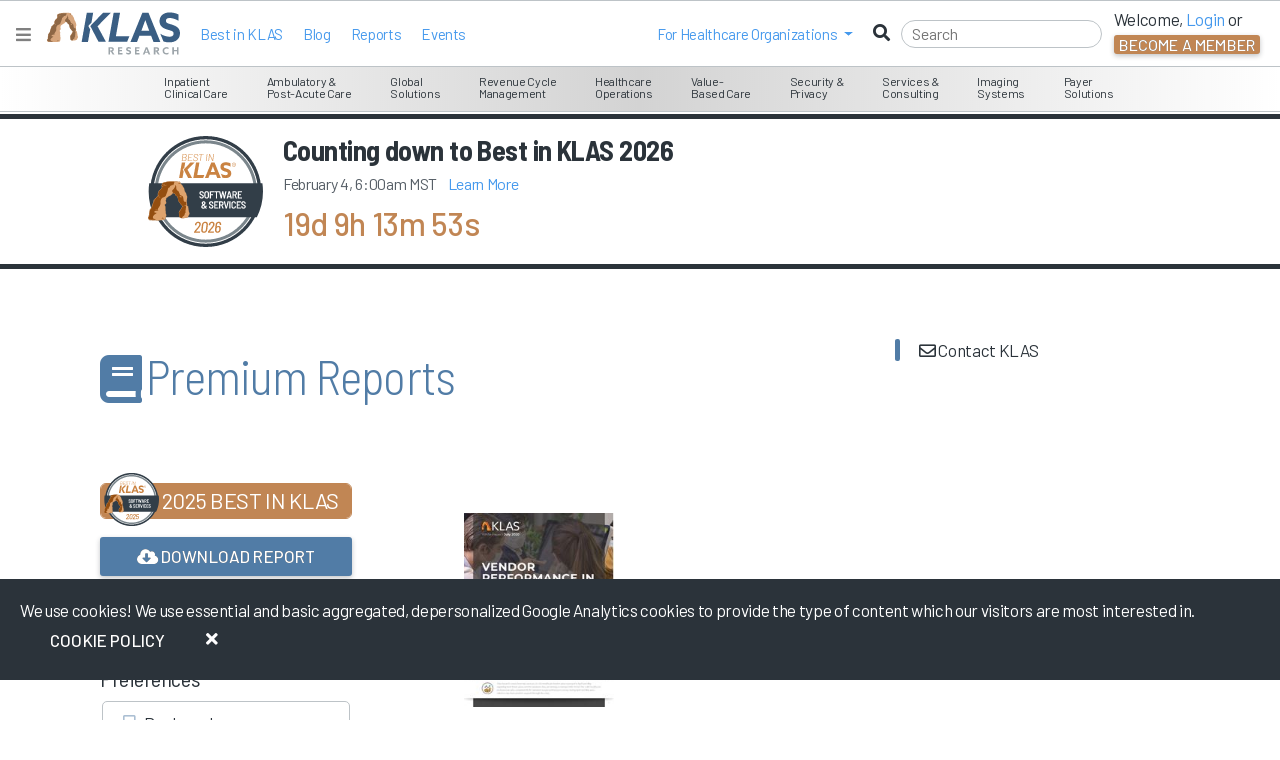

--- FILE ---
content_type: text/html; charset=utf-8
request_url: https://klasresearch.com/report/vendor-performance-in-response-to-the-covid-19-crisis-2020/1729
body_size: 484495
content:


<!DOCTYPE html>
<html xmlns="http://www.w3.org/1999/xhtml" lang="en" xml:lang="en">
<head>
    <title>Vendor Performance in Response to the COVID-19 Crisis</title>



        <meta name="title" content="Vendor Performance in Response to the COVID-19 Crisis" />
        <meta name="description" content=" - The COVID-19 crisis needs no introduction&#x2014;it has rocked healthcare and will change the world for decades to come. Now, with the first wave definitively" />

        <meta name="keywords" content="Vendor Performance Response COVID-19 Crisis 2020 Acute Care EHR, , " />

    <meta http-equiv="x-ua-compatible" content="ie=edge">
    <meta name="viewport" content="width=device-width, initial-scale=1.0, shrink-to-fit=no">
    <meta name="author" content="KLAS Research" />
    <meta name="theme-color" content="#517CA6">
    <meta name="google-site-verification" content="GAOdekywnnaXWJlZK6KkquSHKv15rkLIMxsUXJ_txjc" />

        
        <!-- Google Tag Manager -->
        <script>
            (function (w, d, s, l, i) {
                w[l] = w[l] || []; w[l].push({
                    'gtm.start':
                        new Date().getTime(), event: 'gtm.js'
                }); var f = d.getElementsByTagName(s)[0],
                    j = d.createElement(s), dl = l != 'dataLayer' ? '&l=' + l : ''; j.async = true; j.src =
                        'https://www.googletagmanager.com/gtm.js?id=' + i + dl; f.parentNode.insertBefore(j, f);
            })(window, document, 'script', 'dataLayer', 'GTM-WWKG6FR');</script>
        <!-- End Google Tag Manager -->
    
    

    
    <!-- BrightEdge AutoPilot in footer -->
    <script async src="//cdn.bc0a.com/autopilot/f00000000266743/autopilot_sdk.js"></script>

    <link rel="DNS-prefetch" href="//fonts.googleapis.com" />
    <link rel="preconnect" href="https://fonts.googleapis.com" />
    <link rel="preconnect" href="https://fonts.gstatic.com" crossorigin>

    <link rel="shortcut icon" type="image/x-icon" href="https://klasresearch.com/favicon.ico">
	
    <link href="https://fonts.googleapis.com/css2?family=Barlow:ital,wght@0,100;0,200;0,300;0,400;0,500;0,600;0,700;0,800;0,900;1,100;1,200;1,300;1,400;1,500;1,600;1,700;1,800;1,900&display=swap" rel="stylesheet" media="all">
    <link href="https://fonts.googleapis.com/css2?family=Barlow+Semi+Condensed:ital,wght@0,100;0,200;0,300;0,400;0,500;0,600;0,700;0,800;0,900;1,100;1,200;1,300;1,400;1,500;1,600;1,700;1,800;1,900&display=swap" rel="stylesheet" media="all">
    <link href="https://fonts.googleapis.com/css2?family=Material+Symbols+Outlined:opsz,wght,FILL,GRAD@20..48,100..700,0..1,-50..200" rel="stylesheet" />
    <link href="https://fonts.googleapis.com/icon?family=Material+Icons" rel="stylesheet">

    <!--[if lt IE 10]>
        <script src="/lib/modernizr/modernizr.min.js" asp-append-version="true"></script>
    <![endif]-->
    <!--[if IE 9]>
        <link href="/lib/bootstrap-ie8/css/bootstrap-ie9.min.css" rel="stylesheet">
    <![endif]-->
    <!--[if lte IE 8]>
        <link href="/lib/bootstrap-ie8/css/bootstrap-ie8.min.css" rel="stylesheet">
    <![endif]-->
    <!--[if gte IE 9 | !IE ]><!-->
    <link async href="/lib/jqueryui/themes/smoothness/jquery-ui.min.css?v=juLRTcOFSJ0fp9SW3OFOULrl0SnHT17NId9sIQ6xXow" rel="stylesheet" />
    <link rel="stylesheet" href="/lib/twitter-bootstrap/css/bootstrap.min.css?v=YvdLHPgkqJ8DVUxjjnGVlMMJtNimJ6dYkowFFvp4kKs" media="all">
    <![endif]-->

    
    
        <link media="all" href="/css/klasresearch_new.min.css?v=r1i9Mu73JdpoQOIKIgWVgcmT_jwhqFBgItADgJ_2hwA" rel="stylesheet" media="all" />
    

    <script async src="https://kit.fontawesome.com/e26997948f.js" crossorigin="anonymous"></script>

    

    
    
        <link href="/css/klas_online_data.min.css?v=8U3QvPdEkcxnsrqC9gHpcVhEwgr-aXdGFt3FnlcUPgk" rel="stylesheet" />
    

    <style type="text/css">


        .counter-label {
            font-size: 32px;
            font-weight: 500;
            margin-top: 5px;
        }

        .counter-date-label {
            font-size: 12px;
        }

        .missingIMG {
            height: 72px;
            width: 72px;
            background-color: #eee;
            border-radius: 50%;
            display: inline-block;
        }

        #coverImage {
            display: block;
        }

        #coverImage2 {
            display: none;
            width: 180px;
        }

        .report-info {
            border: 0 solid red;
            /* height: 320px;*/
        }

        .h1-title-wrapper {
            line-height: 39px;
        }

        .h1-container {
            height: 83px;
            display: flex;
            align-items: center;
        }

        .blue.h1 h1 .h1-Name {
            display: block;
            overflow: hidden;
        }

        .h1 #segmentIcon {
            margin-right: 5px;
        }

        h4 {
            margin-top: 20px !important;
        }


        #BestInKlasContainer {
            margin-bottom: 15px;
            padding: 0;
        }

        .action-button {
            margin-bottom: 15px;
            width: 100%;
        }

        .card-blue-border {
            background: #FFF;
            -webkit-box-shadow: none;
            -ms-box-shadow: none;
            box-shadow: none;
            clear: left;
        }

        .card-scroll {
            overflow-y: auto;
            max-height: 300px;
        }

        .card li, .card ul {
            padding: 0;
        }

        .card li {
            list-style: none;
            margin: 10px 0;
        }

        h3.h4 {
            margin-top: 25px;
        }

        .report-title {
            font-size: 36px;
            margin: -13px 0 0 0;
            /* font-family: 'Source Sans Pro', sans-serif;*/
        }

        .report-sub-title {
            font-size: 24px;
            margin-top: -7px;
            /* font-family: 'Source Sans Pro', sans-serif;*/
        }

        .report-author-label {
            margin: 20px 0;
        }

        .reportCopyright {
            font-size: 10px;
        }

        .footerbuttons {
            margin-top: 30px;
        }

            .footerbuttons a.btn.btn-lg {
                margin: 6px 8px;
            }

                .footerbuttons a.btn.btn-lg.white-bg.ghost {
                    background-color: white !important;
                }

        .contact-modal {
            width: auto;
        }

        .report-cover {
            width: 200px;
        }

        .report-cover-image {
            margin-right: 20px;
            margin-bottom: 20px;
            display: inline-block;
            overflow: hidden;
            width: 200px;
            position: relative;
        }

        .is-new-report {
            position: relative;
            display: inline-block;
            width: 81px;
            top: -251px;
            right: -141px;
            -webkit-transform: rotate(45deg);
            -moz-transform: rotate(45deg);
            -o-transform: rotate(45deg);
            -ms-transform: rotate(45deg);
            z-index: 50;
            text-align: center;
            overflow: hidden;
        }

        .is-upcoming-report {
            position: relative;
            display: inline-block;
            width: 116px;
            top: -243px;
            right: -114px;
            padding: 3px 0;
            -webkit-transform: rotate(45deg);
            -moz-transform: rotate(45deg);
            -o-transform: rotate(45deg);
            -ms-transform: rotate(45deg);
            z-index: 50;
            text-align: center;
            overflow: hidden;
        }

        .is-tentative-report {
            position: relative;
            display: inline-block;
            width: 146px;
            bottom: 231px;
            left: 84px;
            padding: 3px 0;
            -webkit-transform: rotate(45deg);
            -moz-transform: rotate(45deg);
            -o-transform: rotate(45deg);
            -ms-transform: rotate(45deg);
            z-index: 50;
            text-align: center;
            overflow: hidden;
        }



        .report-series-container {
            position: relative;
            display: block;
        }

        .report-series-info {
            width: 100%;
            height: 150px;
        }

        .report-series-image.active {
            width: 120px;
        }

        .report-series-image {
            width: 80px;
        }

        .vertical-align-middle {
            display: table-cell;
            vertical-align: middle;
            margin: auto;
        }

        .report-series-cycle-left {
            left: 6px;
        }

        .report-series-cycle-right {
            right: 6px;
        }

        .report-series-cycle {
            position: absolute;
            top: 6px;
            font-size: 28px
        }

        .report-series-image-container {
            margin-bottom: 20px;
            display: table;
            height: 155px;
            margin-top: 20px;
            margin-left: auto;
            margin-right: auto;
        }

        .report-series-year-container {
            color: white;
            text-align: center;
            padding-top: 0;
            margin-top: -7px;
            line-height: 20px;
            height: 50px;
        }

        .report-series-year.active {
            font-size: 24px;
        }

        .report-series-year {
            font-size: 18px;
        }

        .report-series-item-container {
            display: inline-block;
            position: relative;
            width: 120px;
        }

        .report-series-info-container {
            display: block;
            /*position: relative;*/
            width: 262px;
            /*word-wrap: normal;*/
            /*white-space: normal;*/
            padding-right: 20px;
            padding-left: 20px;
            float: left;
            cursor: pointer;
        }

        .related-series-report-title {
            font-weight: 500;
            font-size: 18px;
            margin-bottom: 10px;
            margin-top: 15px;
            line-height: 19px;
        }

        .related-series-report-subtitle {
            /*font-size: 16px;*/
            margin-bottom: 0;
            line-height: 16px;
        }

        .related-series-report-date {
            margin-top: 5px;
            margin-bottom: 10px;
            color: black;
            font-size: 14px;
        }

        .report-series-item-container.active {
            padding-left: 0;
        }

        .report-series-item-container:first-child {
            margin-left: 26.8%;
            padding-left: 0;
        }

        .report-series-whitebar {
            position: absolute;
            top: 173px;
            width: 100%;
        }

        .report-series-image-horizontal-container {
            max-height: 240px;
            overflow-x: hidden;
            overflow-y: hidden;
            display: inline-block;
            white-space: nowrap;
            width: 100%;
            position: relative;
            border: 1px solid #858381;
            border-top-left-radius: 5px;
            border-top-right-radius: 5px;
            background-color: #858381;
        }

        .report-series-info-horizontal-container {
            height: auto;
            padding-bottom: 5px;
            overflow-x: hidden;
            display: inline-block;
            /*white-space: nowrap;*/
            width: 100%;
            position: relative;
            background-color: #ecf0f5;
            border-bottom-left-radius: 5px;
            border-bottom-right-radius: 5px;
            margin-top: -5px;
            border-bottom: 1px solid #858381;
            border-right: 1px solid #858381;
            border-left: 1px solid #858381;
        }

        .report-series-info-slider {
            width: 5000px;
        }

        .key-topics ol {
            counter-reset: li; /* Initiate a counter */
            margin-left: 0; /* Remove the default left margin */
            padding-left: 0; /* Remove the default left padding */
        }

            .key-topics ol > li {
                position: relative; /* Create a positioning context */
                margin: 20px 0 6px 2em; /* Give each list item a left margin to make room for the numbers */
                padding: 4px 8px; /* Add some spacing around the content */
                list-style: none; /* Disable the normal item numbering */
                font-size: 16px;
                font-weight: 400;
                text-transform: initial;
            }

                .key-topics ol > li:before {
                    content: counter(li);
                    counter-increment: li;
                    position: absolute;
                    top: -8px;
                    left: -2em;
                    -moz-box-sizing: border-box;
                    -webkit-box-sizing: border-box;
                    box-sizing: border-box;
                    width: 3em;
                    margin-right: 8px;
                    color: #BDC3C7; /* fallback color */
                    color: var(--klas-gray-6);
                    font-weight: bold;
                    font-family: "Helvetica Neue", Arial, sans-serif;
                    text-align: center;
                    font-size: 34px;
                }

        .key-topics li ol,
        .key-topics li ul {
            margin-top: 6px;
        }

        .key-topics ol ol li:last-child {
            margin-bottom: 0;
        }



        @media(min-width: 990px) and (max-width: 1350px) {
            #coverImage2 {
                display: block;
                width: 150px;
            }

            #coverImage {
                display: none;
            }
        }


        @media (max-width: 990px) {
            .report-info {
                border: 0px solid blue;
                height: auto;
            }
        }

        @media (max-width: 1024px) {
            .footerbuttons.row {
                padding: 0;
                margin: 0;
            }
        }

        @media (max-width: 1200px) {
            .report-cover-image {
                float: left;
                position: inherit;
            }
        }

        @media (max-width: 991px) {
            .main-title.p-b-xl {
                padding-bottom: 0;
            }
        }


        @media (max-width: 425px) {
            .report-info {
                margin: 0 -15px;
                padding: 0;
            }

            .footerbuttons.row {
                padding: 0;
                margin: 0;
            }
        }

        .modal-title-buttons {
            float: right;
            margin-right: 35px;
        }

        .report-info ul, .report-info li, .reportViewer ul, .reportViewer li {
            font-size: 16px;
        }

        .reportViewer li {
            margin-left: 5px;
        }

        /* Edit Styles */
        body {
            overflow-x: hidden;
        }

        #editPageButton {
            transform: rotate(90deg);
            right: 0;
            top: 228px;
            border-radius: 0 0 15px 15px;
            color: #FFF;
            background-color: #92A67E; /* fallback color */
            background-color: var(--klas-green-3);
            position: fixed;
            font-size: 20px;
            margin-right: -82px;
            padding-top: 20px;
            width: 195px;
        }

        div.fr-modal-body div.fr-image-list div.fr-image-container .fr-delete-img {
            display: none !important;
        }

        div.fr-modal-body div.fr-image-list div.fr-image-container .fr-insert-img {
            -webkit-transform: translateY(-50%) translateX(-50%) !important;
            -moz-transform: translateY(-50%) translateX(-50%) !important;
            -ms-transform: translateY(-50%) translateX(-50%) !important;
            -o-transform: translateY(-50%) translateX(-50%) !important;
        }

        .block-section {
            padding-left: 15px;
            display: inline-block;
        }

        .selection-toggle {
            font-size: 24px;
        }

        .slideOutLeft {
            position: absolute;
            right: -371px;
            width: 500px;
            top: 276px;
            padding-left: 42px;
            margin-right: -95px;
            z-index: 100;
        }

        .slideOutContent {
            float: left;
            font-size: 16px;
            width: 100%;
            background-color: #e8e8e8;
            margin-top: -82px;
        }

        .content-section {
            padding: 15px;
        }

        .content-separator {
            margin-top: 0;
            margin-bottom: 0;
            border: 0;
            border-top: 1px solid #a7a7a7;
        }

        #editPropertiesButton {
            position: absolute;
            top: 0;
            left: 0;
            margin-left: -100px;
            padding-top: 25px;
            color: white;
            background-color: #517CA6;
        }

        .green-color {
            color: #77945B;
        }

        .blue-color {
            color: #517CA6;
        }

        .rotateButton {
            font-size: 20px;
            -webkit-transform: rotate(90deg);
            -moz-transform: rotate(90deg);
            -o-transform: rotate(90deg);
            -ms-transform: rotate(90deg);
            border-radius: 0 0 15px 15px;
        }

        #editPageButton:hover {
            background-color: #334a0e;
        }

        #saveAndCloseButton {
            z-index: 10;
            border-radius: 5px 5px 0 0;
            position: fixed;
            bottom: 0;
            right: 150px;
            z-index: 100;
        }

        #saveAdditionalInfoButton {
            transform: rotate(90deg);
            border-radius: 0 0 15px 15px;
            font-size: 20px;
            position: absolute;
            top: 0;
            left: 0;
            margin-left: -75px;
            margin-top: 215px;
            display: none;
            padding-top: 25px;
        }

        .keyword-icon {
            border-radius: 5px;
            color: white;
            font-size: 16px;
            padding: 2px 10px 2px 10px;
            display: inline-block;
            margin: 3px 2px
        }

        .blue-background {
            background-color: #517CA6
        }

        .green-background {
            background-color: #77945B
        }

        .image-border {
            margin-top: -8px;
            padding: 10px;
            border: 1px solid #ddd;
            border-radius: 10px;
        }

        .overflow-hidden {
            overflow: hidden;
        }

        .normal-text-size {
            font-size: 16px;
        }

        .text-green {
            background-color: #92A67E; /* fallback color */
            background-color: var(--klas-green-3);
        }

        #editReportView {
            margin-top: 15px;
        }

        .inline-div-edit {
            padding: 10px;
            border: 1px solid #ddd;
            border-radius: 10px;
            background-color: #FFF;
        }

        .save-button {
            background-color: #ec6c21;
            color: #FFF;
            font-size: 16px;
        }

        #reportDescEdit {
            z-index: 15;
            position: relative;
        }

        .save-button:hover {
            background-color: #c55919;
            color: #FFF;
        }

        .save-button-no-close {
            background-color: #ec6c21;
            color: #FFF;
            font-size: 16px;
        }

            .save-button-no-close:hover {
                background-color: #c55919;
                color: #FFF;
            }

        .search-related {
            color: #ec6c21;
            border: 1px solid #ec6c21;
            border-top: none;
            font-size: 14px;
            height: auto;
            min-height: 35px;
            margin-top: -3px;
            padding-top: 7px;
            padding-left: 16px;
            z-index: 0;
            border-radius: 0 0 10px 10px;
            clear: both;
            background: none;
        }

        div > input.search {
            font-size: 14px;
        }

        .hide-top {
            margin-top: -10px;
            padding-top: 12px;
            height: 40px;
            z-index: 10;
            position: relative;
            border-radius: 0 0 10px 10px
        }

        .editableSegments {
            font-size: 14px;
            font-weight: 500;
            position: relative;
            z-index: 0;
            overflow-y: auto;
            max-height: 300px;
        }

        .no-border {
            border: none;
        }

        .orange-placeholder::-webkit-input-placeholder {
            color: #ec6c21;
        }

        .orange-bottom-border {
            border-bottom: 1px solid #ec6c21;
        }

        .slight-shift-right {
            padding-left: 5px;
        }

        input.search {
            border: none;
            -ms-border-radius: 15px;
            border-radius: 15px;
            outline: none;
            font-size: 16px;
            width: 90%;
        }

        .dark-orange {
            color: #ec6c21;
        }

        .ui-widget-content {
            border: none;
            background: none;
        }

        .ui-menu .ui-menu-item {
            width: 100%;
            font-size: 14px;
            border: none;
            background: none;
            padding: 3px 19px 3px 0;
            width: 222px;
            font-family: 'Source Sans Pro', sans-serif;
            color: #2B333A; /*fallback color for old browsers*/
            color: rgba(50, 50, 50, 0.7);
        }

        li.ui-menu-item.ui-state-focus {
            background: none;
            border-left: none;
            border-right: none;
            border-top: none;
            border-bottom: none;
            font-weight: 600;
            outline: 0;
        }

        li.ui-menu-item.no-select-option {
            background-color: #e2e2e2;
        }

        .search-related .ui-autocomplete {
            border-top: solid;
            border-color: #e3e3e3;
            border-width: 1px;
        }

        li.ui-menu-item.no-select-option.ui-state-focus {
            border-color: inherit;
            font-weight: normal;
            outline: 0;
            -webkit-box-shadow: none;
            box-shadow: none;
            cursor: not-allowed;
        }

        .dropDownGroup ul {
            border-width: 1px 1px 1px 1px;
            border-color: #e3e3e3;
            border-style: solid;
            border-radius: 4px;
            background: #FFF;
            width: 100%;
            padding-left: 10px;
        }

        li.ui-menu-item > ul > li {
            font-weight: normal;
            width: 95%;
        }

        .move-down {
            margin-top: 10px;
        }

        .label-button {
            font-size: 16px;
            font-weight: 400;
            text-transform: initial;
        }

        .pointer:hover {
            cursor: pointer;
        }

        .contact-info {
            margin-right: 0;
        }

        .blue.h1 {
            max-width: none;
            margin-left: 0;
        }



        @media (max-width: 1199px) {
            .main-title.p-t-xl.p-b-xl {
                padding-top: 10px;
                padding-bottom: 10px;
            }
        }

        @media (max-width: 767px) {
            .main-content {
                margin-top: 130px;
            }

            .blue.h1 {
                margin-top: 10px;
            }
        }

        @media (max-width: 599px) {
            .main-content {
                margin-top: 180px;
            }
        }


        /* screen sizes 1044 and greater */
        @media screen and (min-width: 1400px) {

            #DocumentContainer, #DocumentContainer p {
                font-size: 20px;
                line-height: 22px;
            }

                #DocumentContainer h1 .report-title {
                    font-size: 40px;
                }

                #DocumentContainer h1 .report-sub-title {
                    font-size: 30px;
                }

                #DocumentContainer h2 {
                    font-size: 34px;
                }

                #DocumentContainer h3 {
                    font-size: 28px;
                }

                #DocumentContainer h4 {
                    font-size: 24px;
                }
        }

        #DocumentContainer em {
            font-weight: 400;
        }
    </style>
	
    <style>
</style>



        <script type="application/ld+json">
               { "@context": "https://schema.org",
                  "@type": "Article",
                   "headline": "Vendor Performance in Response to the COVID-19 Crisis 2020",
                   "alternativeHeadline": "",
                   "image": "https://klasresearch.com/files/assets/report-covers/2020-07-coronavirus-covid-19-hit-solutions.jpg",
                   "author": "Taylor Davis",
                   "genre": "Healthcare IT",
                   "keywords": "Vendor Performance Response COVID-19 Crisis 2020 Acute Care EHR, , ",
                   "wordcount": "2233",
                   "publisher": {
                       "@type": "Organization",
                       "name": "KLAS Research",
                       "logo": {
                           "@type": "ImageObject",
                           "url": "https://klasresearch.com/images/klas-logos/klas-color-logo.svg"
                       }
                   },
                   "datePublished": "2020-07-23T00:00:00Z",
                   "dateModified": "2020-07-23T00:00:00Z",
                   "dateCreated": "2020-07-23T00:00:00Z",
                   "description": "Vendor Performance in Response to the COVID-19 Crisis 2020The COVID-19 crisis needs no introduction&#x2014;it has rocked healthcare and will change the world for decades to come. Now, with the first wave definitively  2020"
            }
        </script>

</head>
<body>

<script type="text/javascript">
    // Use for Google analytics to determine user type
    // global variables used in the layout for logging provider and vendors.
    var _loginType = 0;
    // Use for Google analytics to determine user type
    // global variables used in the layout for logging provider and vendors.
    // This only logs the logged in user and not the person being impersonated
    var _loggedInUsersEmail = "";
    var _loggedInUsersOrgName = "logged out";
    // The ThirdPartyContactId is only the logged persons ID. Can't be impersonated.
    var _thirdPartyContactId = ""

    // distinguish between logged in users and logged out users in Google analytics
    var isLoggedIn = 'false';
    if (0 < _loginType) {
        isLoggedIn = 'true';
    }

    
    // Initalize the GA4 data layer
    window.dataLayer = window.dataLayer || [];

    // Add an event that gets executed when the page, including Google Tag Manager, is fully loaded    
    document.addEventListener("DOMContentLoaded", function() {
        // GA 4 monitors the data layer for changes. This should trigger the event to be sent to GA4

        // clear out the previous user_id and klas.user_loginType
        // 
         window.dataLayer.push({
            'klas_user_id': null,
            'klas.user_loginType': null,
        });

         // Push the new user_id and klas.user_loginType to the data layer. This should trigger an event to be sent to Google Analytics 4.
         window.dataLayer.push({
            'klas_user_id': _thirdPartyContactId,
            'klas.user_loginType': _loginType,
        });

    });


</script>


<style type="text/css">
    .access-indicator-tablet {
        vertical-align: middle;
        height: 92px;
        width: 223px;
        margin: 0;
        text-align: center;
        padding-top: 32px;
        margin-top: -22px;
    }

        .access-indicator-tablet .access-indicator-tablet-text {
            display: inline-block;
            margin-top: 16px;
        }


    .klas-segment-menu {
        float: left;
        display: inline-block;
    }

    ul.nav li.open a {
        color: white !important;
    }

    ul.nav ul.dropdown-menu li a {
        color: #C18654 !important;
    }

        ul.nav ul.dropdown-menu li a:hover, ul.nav ul.dropdown-menu li a:focus {
            color: white !important;
        }

    ul.nav.nav-pills li.mobile-menu-item a:hover, ul.nav.nav-pills li.mobile-menu-item a:focus {
        color: #004876;
        color: rgba(0,72,118,1);
        background-color: #000000;
        background-color: rgba(0,0,0,0);
    }

    ul.nav.nav-pills ul.dropdown-menu li a:hover, ul.nav.nav-pills ul.dropdown-menu li a:focus {
        background-color: #C18654;
    }

    @media (min-width: 768px) and (max-width: 1024px) {
        .klas-navigation-menu {
            float: right;
            display: inline-block;
            width: 223px;
        }
    }

    div.navbar ul, div.navbar ol {
        list-style: none;
    }

    ul#ulLoggedInNav {
        margin-right: 40px;
        /*margin-top: 16px;*/
    }

        ul#ulLoggedInNav svg, ul#ulLoggedInNav i {
            color: #004876; /* fallback color */
            color: rgba(0,72,118,1);
            margin-right: 2px;
        }

        ul#ulLoggedInNav li {
            margin-right: -10px;
        }

    .navbar-nav > li > a:hover, .navbar-nav > li > a:focus {
        color: #004876 !important; /* fallback color */
        color: rgba(0,72,118,1) !important;
    }

    /*heading styles*/
    #accordionMenu h3 {
        margin: 0;
        border-radius: 0;
        font-size: 12px;
        line-height: 34px;
        padding: 0 10px;
        cursor: pointer;
    }
        /*heading hover effect*/
        /*#accordionMenu h3:hover {
                        text-shadow: 0 2px 0px rgba(0, 0, 0, 0.7);
                    }*/
        /*iconfont styles*/
        #accordionMenu h3 span {
            font-size: 13px;
            margin-right: 10px;
            font-weight: 400;
        }
    /*list items*/
    #accordionMenu li {
        list-style-type: none;
    }
    /*links*/
    #accordionMenu ul ul li span {
        text-decoration: none;
        line-height: 27px;
        display: inline;
        padding: 0 15px;
        /*transition for smooth hover animation*/
        transition: all 0.15s;
    }

    /*Lets hide the non active LIs by default*/
    #accordionMenu ul ul {
        display: none;
    }

    #accordionMenu li.active ul {
        display: inline-block;
    }

    #accordionMenu .right h5, .right h5, .right .h5 {
        font-size: 18px;
    }

    .report-info .h5 {
        width: 175px;
        height: 50px;
    }

    .right p {
        font-size: 12px;
    }

    .right a {
        border-bottom: 1px solid #BDC3C7; /* fallback color */
        border-bottom: 1px solid var(--klas-gray-6);
    }

    .right .featured-report {
        font-size: 12px;
        font-weight: 400;
        padding: 2px 15px;
    }

    .right .segment-info {
        border-bottom: 1px solid #BDC3C7; /* fallback color */
        border-bottom: 1px solid var(--klas-gray-6);
        height: 160px;
        margin-bottom: 15px;
        padding-bottom: 15px;
    }

    .right .cover-container {
        overflow: hidden;
        float: right;
        width: 165px;
        height: 220px;
        margin: -96px -15px -110px 0;
        /* border-radius: 0 0 3px 0; */
    }

        .right .cover-container img {
            /*width:166px;*/
            -ms-transform: rotate(-7deg); /* IE 9 */
            -webkit-transform: rotate(-7deg); /* Chrome, Safari, Opera */
            transform: rotate(-7deg);
            margin: 38px 0 0 15px;
            box-shadow: 1px 4px 14px #000000;
            box-shadow: 1px 4px 14px rgba(0, 0, 0, .5);
        }

    .report-banner a:hover {
        color: #2B333A;
    }

    .navbar .navbar-brand {
        min-height: 25px !important;
        height: 38px;
    }
</style>

<div id="KLASHelp" style="display: none;">
    <div id="HelpArrow"></div>
    <div id="HelpClose"></div>
    <div id="HelpText"></div>
</div>

<div class="nonProductionWarning noPrint" style="display: none;">
    Please note you are currently viewing a DEVELOPMENT [qa] box.
</div>


<!--[if IE 8]>

<![endif]-->
<!--[if lt IE 9]>

    <div style='border: 1px solid #F7941D; background-color: #FEEFDA; text-align: center; clear: both; height: 75px; position: relative; top: 116px;'>
        <div style='position: absolute; right: 3px; top: 3px; font-family: courier new; font-weight: bold;'>
            <a href='javascript:void(0);' onclick='javascript:this.parentNode.parentNode.style.display="none"; return false;'>
                <img src='/files/archive//files/archive/images/research/iebanner/ie6nomore-cornerx.jpg' style='border: none;' alt='Close this notice'/>
            </a>
        </div>
        <div style='width: 780px; margin: 0 auto; text-align: left; padding: 0; overflow: hidden; color: black;'>
            <div style='width: 75px; float: left;'>
                <img src='/files/archive/images/research/iebanner/ie6nomore-warning.jpg' alt='Warning!'/>
            </div>
            <div style='width: 400px; float: left; font-family: Arial, sans-serif;'>
                <div style='font-size: 14px; font-weight: bold; margin-top: 12px;'>
                    You are using an outdated and unsupported browser
                </div>
                <div style='font-size: 12px; margin-top: 6px; line-height: 12px;'>
                    Some features such as <b>online reports</b> may not work, please upgrade to a newer web browser.
                </div>
            </div>
            <div style='width: 75px; float: left;'>
                <a href='http://www.google.com/chrome' target='_blank'>
                    <img src='/files/archive/images/research/iebanner/chrome.jpg' style='border: none;' alt='Get Google Chrome'/>
                </a>
            </div>
            <div style='width: 75px; float: left;'>
                <a href='http://www.firefox.com' target='_blank'>
                    <img src='/files/archive/images/research/iebanner/firefox.jpg' style='border: none;' alt='Get Firefox'/>
                </a>
            </div>
            <div style='width: 73px; float: left;'>
                <a href='http://www.apple.com/safari/download/' target='_blank'>
                    <img src='/files/archive/images/research/iebanner/safari.jpg' style='border: none;' alt='Get Safari'/>
                </a>
            </div>
            <div style='width: 75px; float: left;'>
                <a href='http://www.browserforthebetter.com/download.html' target='_blank'>
                    <img src='/files/archive/images/research/iebanner/ie.jpg' style='border: none;' alt='Get Internet Explorer'/>
                </a>
            </div>
        </div>
    </div>
<![endif]-->
<!-- Fixed navbar -->


<style>
    .menuTransitionContainer {
        height: calc(100% - 3em);
    }

    .navbar-nav .dropdown-menu > li > a:hover
    {
        background-color: #e9ecef !important;
        color: #c18654 !important;
    }

    .navbar-nav .dropdown-menu > li > a:focus
    {
        background-color: #e9ecef !important;
        color: #c18654 !important;
    }
   
    .modal-dialog {
        max-width:400px;

</style>

<nav class="navbar fixed-top navbar-expand-md white-bg d-block">
    
    <div id="menuMainContent">
        <div class="place-flex-items-center">
            <button data-testid="HamburgerMenuButton" onclick="closeMegaHamburgerMenu()" type="button" class="navbar-toggle collapsed" aria-expanded="false" aria-label="Toggle navigation">
                <i class="fas fa-bars" style="color: gray;"></i>
            </button>
            <a href="https://engage.klasresearch.com" aria-label="KLAS Home Page" data-testid="NavBrandLogoAnchor">
                <div>
                    <img id="navBrandLogoImage" data-testid="NavBrandLogoImage" class="m-l-sm" width="133" height="45" src="/images/klas-logos/klas-color-logo.svg" alt="KLAS logo" />
                </div>
            </a>

            <ul class="p-l-sm place-flex-items-center nav navbar-nav d-lg-flex d-none">

                    <li>
                        <a class="white-hover" href="/report/2025-best-in-klas-awards-software-and-services/3621">Best in KLAS</a>
                    </li>
                <li>
                    <a class="white-hover" href="https://engage.klasresearch.com/blogs/">Blog</a>
                </li>                
                <li>
                    <a class="white-hover" href="/reports">Reports</a>
                </li>
                <li>
                    <a class="white-hover" href="https://engage.klasresearch.com/klas-events/">Events</a>
                </li>
            </ul>
        </div>

        <div id="rightSideMenuLoggedOut" class="place-flex-items-center ml-auto d-flex">
            <div class="nav navbar-nav place-flex-items-center p-r-sm d-lg-flex d-none">
                <li class="dropdown mobile-menu-item">
                    <a class="dropdown-toggle" href="javascript:void(0);" role="button" id="dropdownMenuLink1" data-bs-toggle="dropdown" aria-expanded="false"><span>For&nbsp;</span><span class="hidden-xs hidden-sm">Healthcare Organizations&nbsp;</span></a>
                    <ul class="dropdown-menu" aria-labelledby="dropdownMenuLink1">
                        <li><a href="https://engage.klasresearch.com/healthcare-it-insights/" target="_blank" rel="noopener">Healthcare IT Insights</a></li>
                        <li><a href="https://engage.klasresearch.com/klas-arch-collaborative/" target="_blank" rel="noopener">Arch Collaborative</a></li>
                        <li><a href="https://engage.klasresearch.com/klas-k2-collaborative/" target="_blank" rel="noopener">K2 Collaborative</a></li>
                        <li><a href="https://engage.klasresearch.com/klas-consulting/" target="_blank" rel="noopener">Consulting</a></li>
                    </ul>
                </li>
            </div>
            <form autocomplete="off" id="navbarSearchForm" class="place-flex-items-center" onsubmit="return false;">
                <i class="fas fa-search place-flex-items-center d-block"></i>
                <input class="menu-search m-r-sm-lg black" type="search" placeholder="Search" id="navbarSearchInput" autocomplete="off" aria-label="Search" />
            </form>
            <ul class="nav navbar-nav place-flex-items-center d-lg-flex d-none">
                <li class="p-r-md d-md-block d-none">
                    <div style="margin-top: -5px;">
                        Welcome, <a id="menuLoginDropDownButton" onclick="loginMenuBar()" href="javascript:void(0);" role="button" class="login-ga">Login</a> or
                    </div>
                    <button id="menuCreateDropDownButtonLarge" data-bs-toggle="modal" data-bs-target="#becomeAMemberModal" class="create-account-ga btn btn-dark">Become a Member</button>
                </li>
            </ul>
        </div>

    </div>
    <div id="megaMenu">

<style type="text/css">

    #accessIndicator {
        z-index: 1065;
    }

    .access-indicator {
        display: block;
        padding: 12px;
        min-height: 42px;
    }

    .access-indicator a {
        color: #FFFFFF;
        margin-left: 15px;
    }

    @media (min-width: 426px) {
        .access-indicator {
            display: inline-block;
            padding: 15px 18px;
        }
    }

    @media (min-width: 1024px) {
        .access-indicator {
            display: inline-block;
            padding: 12px 18px;
        }
    }

    #accessIndicator .navbar-nav {
        float: none;
        display: inline-block;
    }

    .klas-mega-menu {
        border-bottom: 1px solid #BDC3C7; /* fallback color */
        border-bottom: 1px solid var(--klas-gray-6);
        margin-top: -46px;
    }

    .klas-mega-menu div.menu-wrapper {
        display: inline-block;
        padding: 4px 10px 2px;
        vertical-align: middle;
        text-align: center;
        height: 47px;
        margin: -3px 0 0 -2px;
    }

    .klas-mega-menu a:hover, .klas-mega-menu a:focus {
        text-decoration: none;
    }



    .klas-menu-icon {
        font-size: 22px;
        display: inline-block;
        vertical-align: middle;
        padding: 3px 6px 0 3px;
        text-align: center;
    }

    .klas-menu-icon .fa-user-md {
        font-size: 26px;
    }

    .klas-menu-icon .icon-coins, .klas-menu-icon .fa-users {
        font-size: 20px;
    }

    .klas-menu-icon .fa-comments {
        font-size: 25px;
    }

    .klas-menu-icon .fa-dollar-sign {
        font-weight: 900;
    }

    .klas-menu-text {
        display: inline-block;
        vertical-align: middle;
        padding: 3px;
        text-align: left;
        font-size: 12px;
        line-height: 12px;
        margin-top: 4px;
    }

    .menu-wrapper .megamenu {
        padding: 20px 0;
        font-size: 14px;
        text-align: left;
        list-style: none;
        background-color: #ffffff; /* fallback color */
        background-color: var(--klas-gray-9-white);
        -webkit-background-clip: inherit;
        -ms-background-clip: inherit;
        background-clip: inherit;
        border-bottom: 1px solid #BDC3C7; /* fallback color */
        border-bottom: 1px solid var(--klas-gray-6);
        -ms-border-radius: 0 0 4px 4px;
        border-radius: 0 0 4px 4px;
        -webkit-box-shadow: none;
        -ms-box-shadow: none;
        box-shadow: none;
        margin-top: 0;
    }

    .klas-mega-menu .megamenu .left {
        border-right: 1px solid #BDC3C7; /* fallback color */
        border-right: 1px solid var(--klas-gray-6);
    }

    .megamenu .dropdown-menu table td{
        vertical-align: top;
    }

    .menu-left-align .dropdown-menu {
        margin: 0 -3000px -100px 0;
    }

    .menu-middle-align .dropdown-menu {
        margin: 0 -2000px -100px 0;
    }

    .menu-right-align .dropdown-menu {
        margin: 0 -600px 0 -200px;
    }

    .menu-bookmarks-desktop { 
        padding: 18px;
        font-size: 12px;
    }

    .segment-menu-item svg {
        display: none;
    }

    

    .segment-menu-item:hover svg {
        font-size: 20px;
        color: inherit;
        margin-left: -3px;
        padding-top: 6px;
        display: inline-block;
    }

    .segment-menu-item a {
        font-size: 12px;
        line-height: 1.2;
    }

    .segment-menu-item:hover a {
        font-size: 14px;
        line-height: 1.2;
    }
    
    .megamenu .left {
        width: 266px;
    }
    
    .access-indicator .fa, .access-indicator .icon {
        font-size: 16px;
    }

    .banner-description {
        -webkit-box-orient: vertical;
        margin-bottom: 5px;
        overflow: hidden;
    }


    .banner-description p:first-of-type {
        overflow: hidden;
        height: 66px;
        display: -webkit-box;
        -webkit-line-clamp: 5;
        -webkit-box-orient: vertical;
    }

    .report-title-3-lines {
        overflow: hidden;
        height: 58px !important;
        display: -webkit-box;
        -webkit-line-clamp: 3;
        -webkit-box-orient: vertical;
    }

    .segment-info span.btn.btn-primary.btn-fade.btn-sm {
        margin-top: -13px;
    }
    

    .access-indicator{
        display:inline-block!important;
    }
    .klas-navigation-menu .nav li{
        display:inline-block;
    }
    .klas-navigation-menu{
        background-color:transparent;
        margin:-2px -35px 0 0;
        padding:0;
        /*width:auto;*/
    }
    

    #ulLoggedOutNav{ margin-top:-63px; }
</style>



<!--[if lt IE 9]>
    <style>
    .menu-wrapper .megamenu, .dropdown.megamenu{
        top:35px !important;
    }
    </style>
  <![endif]-->




<div id="accessIndicator" class="menuGrayGradient d-md-block d-none">
    <!-- this is the nav bar start -->
    <div class="container-smooth">
        <div class="access-indicator">
        </div>


            <div class="klas-mega-menu d-md-block d-none text-center">
                    <div class="menu-wrapper dropdown menu-left-align employee-hov">

                        <span class="dropdown-toggle employee" data-bs-toggle="dropdown"><span class="klas-menu-text">Inpatient <br/>Clinical Care</span></span>
                        <div class="dropdown-menu megamenu employee">
                            <table>
                                <tr>
                                    <td class="left" valign="top">
                                            <div class="ecosystem-menu-item employee-hov p-l-md p-r-md" data-menu-id="1" data-menu-child-id="2">
                                                <i class="fas fa-caret-right selected-nav"></i>
                                                    <span class="link-with-report" data-menu-id="1" data-menu-child-id="2">EHR Solutions</span>
                                            </div>
                                            <div class="ecosystem-menu-item  p-l-md p-r-md" data-menu-id="1" data-menu-child-id="4">
                                                <i class="fas fa-caret-right selected-nav"></i>
                                                    <span class="link-with-report" data-menu-id="1" data-menu-child-id="4">Pharmacy Solutions</span>
                                            </div>
                                            <div class="ecosystem-menu-item  p-l-md p-r-md" data-menu-id="1" data-menu-child-id="5">
                                                <i class="fas fa-caret-right selected-nav"></i>
                                                    <span class="link-with-report" data-menu-id="1" data-menu-child-id="5">Clinical Care Support Tools</span>
                                            </div>
                                            <div class="ecosystem-menu-item  p-l-md p-r-md" data-menu-id="1" data-menu-child-id="6">
                                                <i class="fas fa-caret-right selected-nav"></i>
                                                    <span class="link-with-report" data-menu-id="1" data-menu-child-id="6">Interoperability &amp; Middleware</span>
                                            </div>
                                    </td>
                                    <td valign="top">
                                            <div class="segment-subitems " data-menu-id="1" data-menu-child-id="2">
                                                    <div class="segment-menu-item p-l-md p-r-md" data-menu-child-id="19">
                                                        <i class="fas fa-angle-right"></i>
                                                        <a href="/compare/acute-care-ehr-and-patient-accounting/501" class="link-with-report" data-testid="MsMenuItemAnchor" data-menu-id="1" data-menu-child-id="19">Acute Care EHR &amp; Patient Accounting</a>
                                                    </div>
                                                    <div class="segment-menu-item p-l-md p-r-md" data-menu-child-id="21">
                                                        <i class="fas fa-angle-right"></i>
                                                        <a href="/compare/acute-care-ehr-global/237" class="link-with-report" data-testid="MsMenuItemAnchor" data-menu-id="1" data-menu-child-id="21">Acute Care EHR (Global)</a>
                                                    </div>
                                                    <div class="segment-menu-item p-l-md p-r-md" data-menu-child-id="24">
                                                        <i class="fas fa-angle-right"></i>
                                                        <a href="/compare/ambient-speech/487" class="link-with-report" data-testid="MsMenuItemAnchor" data-menu-id="1" data-menu-child-id="24">Ambient Speech</a>
                                                    </div>
                                                    <div class="segment-menu-item p-l-md p-r-md" data-menu-child-id="36">
                                                        <i class="fas fa-angle-right"></i>
                                                        <a href="/compare/application-hosting/295" class="link-with-report" data-testid="MsMenuItemAnchor" data-menu-id="1" data-menu-child-id="36">Application Hosting</a>
                                                    </div>
                                                    <div class="segment-menu-item p-l-md p-r-md" data-menu-child-id="73">
                                                        <i class="fas fa-angle-right"></i>
                                                        <a href="/compare/data-archiving/355" class="link-with-report" data-testid="MsMenuItemAnchor" data-menu-id="1" data-menu-child-id="73">Data Archiving</a>
                                                    </div>
                                                    <div class="segment-menu-item p-l-md p-r-md" data-menu-child-id="92">
                                                        <i class="fas fa-angle-right"></i>
                                                        <a href="/compare/enterprise-software-suite-solutions/197" class="link-with-report" data-testid="MsMenuItemAnchor" data-menu-id="1" data-menu-child-id="92">Enterprise Software Suite Solutions</a>
                                                    </div>
                                                    <div class="segment-menu-item p-l-md p-r-md" data-menu-child-id="104">
                                                        <i class="fas fa-angle-right"></i>
                                                        <a href="/compare/go-live-support/247" class="link-with-report" data-testid="MsMenuItemAnchor" data-menu-id="1" data-menu-child-id="104">Go-Live Support</a>
                                                    </div>
                                                    <div class="segment-menu-item p-l-md p-r-md" data-menu-child-id="113">
                                                        <i class="fas fa-angle-right"></i>
                                                        <a href="/compare/hit-core-clinical-implementation-leadership/292" class="link-with-report" data-testid="MsMenuItemAnchor" data-menu-id="1" data-menu-child-id="113">HIT Core Clinical Implementation Leadership</a>
                                                    </div>
                                            </div>
                                            <div class="segment-subitems d-none" data-menu-id="1" data-menu-child-id="4">
                                                    <div class="segment-menu-item p-l-md p-r-md" data-menu-child-id="16">
                                                        <i class="fas fa-angle-right"></i>
                                                        <a href="/compare/340b-management-systems/255" class="link-with-report" data-testid="MsMenuItemAnchor" data-menu-id="1" data-menu-child-id="16">340B Management Systems</a>
                                                    </div>
                                                    <div class="segment-menu-item p-l-md p-r-md" data-menu-child-id="38">
                                                        <i class="fas fa-angle-right"></i>
                                                        <a href="/compare/automated-dispensing-cabinets/25" class="link-with-report" data-testid="MsMenuItemAnchor" data-menu-id="1" data-menu-child-id="38">Automated Dispensing Cabinets</a>
                                                    </div>
                                                    <div class="segment-menu-item p-l-md p-r-md" data-menu-child-id="81">
                                                        <i class="fas fa-angle-right"></i>
                                                        <a href="/compare/drug-diversion-monitoring/365" class="link-with-report" data-testid="MsMenuItemAnchor" data-menu-id="1" data-menu-child-id="81">Drug Diversion Monitoring</a>
                                                    </div>
                                                    <div class="segment-menu-item p-l-md p-r-md" data-menu-child-id="132">
                                                        <i class="fas fa-angle-right"></i>
                                                        <a href="/compare/iv-workflow-management/196" class="link-with-report" data-testid="MsMenuItemAnchor" data-menu-id="1" data-menu-child-id="132">IV Workflow Management</a>
                                                    </div>
                                                    <div class="segment-menu-item p-l-md p-r-md" data-menu-child-id="136">
                                                        <i class="fas fa-angle-right"></i>
                                                        <a href="/compare/medication-inventory-management/326" class="link-with-report" data-testid="MsMenuItemAnchor" data-menu-id="1" data-menu-child-id="136">Medication Inventory Management</a>
                                                    </div>
                                                    <div class="segment-menu-item p-l-md p-r-md" data-menu-child-id="178">
                                                        <i class="fas fa-angle-right"></i>
                                                        <a href="/compare/purchasing-optimization-analytics/482" class="link-with-report" data-testid="MsMenuItemAnchor" data-menu-id="1" data-menu-child-id="178">Purchasing Optimization Analytics</a>
                                                    </div>
                                                    <div class="segment-menu-item p-l-md p-r-md" data-menu-child-id="199">
                                                        <i class="fas fa-angle-right"></i>
                                                        <a href="/compare/smart-pumps/124" class="link-with-report" data-testid="MsMenuItemAnchor" data-menu-id="1" data-menu-child-id="199">Smart Pumps</a>
                                                    </div>
                                            </div>
                                            <div class="segment-subitems d-none" data-menu-id="1" data-menu-child-id="5">
                                                    <div class="segment-menu-item p-l-md p-r-md" data-menu-child-id="53">
                                                        <i class="fas fa-angle-right"></i>
                                                        <a href="/compare/clinical-communications/285" class="link-with-report" data-testid="MsMenuItemAnchor" data-menu-id="1" data-menu-child-id="53">Clinical Communications</a>
                                                    </div>
                                                    <div class="segment-menu-item p-l-md p-r-md" data-menu-child-id="54">
                                                        <i class="fas fa-angle-right"></i>
                                                        <a href="/compare/clinical-decision-support-point-of-care-disease-reference/506" class="link-with-report" data-testid="MsMenuItemAnchor" data-menu-id="1" data-menu-child-id="54">Clinical Decision Support: Point-of-Care Disease Reference</a>
                                                    </div>
                                                    <div class="segment-menu-item p-l-md p-r-md" data-menu-child-id="55">
                                                        <i class="fas fa-angle-right"></i>
                                                        <a href="/compare/clinical-decision-support-point-of-care-drug-reference/509" class="link-with-report" data-testid="MsMenuItemAnchor" data-menu-id="1" data-menu-child-id="55">Clinical Decision Support: Point-of-Care Drug Reference</a>
                                                    </div>
                                                    <div class="segment-menu-item p-l-md p-r-md" data-menu-child-id="57">
                                                        <i class="fas fa-angle-right"></i>
                                                        <a href="/compare/clinician-digital-workflow/486" class="link-with-report" data-testid="MsMenuItemAnchor" data-menu-id="1" data-menu-child-id="57">Clinician Digital Workflow</a>
                                                    </div>
                                                    <div class="segment-menu-item p-l-md p-r-md" data-menu-child-id="123">
                                                        <i class="fas fa-angle-right"></i>
                                                        <a href="/compare/infection-control-and-monitoring/166" class="link-with-report" data-testid="MsMenuItemAnchor" data-menu-id="1" data-menu-child-id="123">Infection Control &amp; Monitoring</a>
                                                    </div>
                                                    <div class="segment-menu-item p-l-md p-r-md" data-menu-child-id="126">
                                                        <i class="fas fa-angle-right"></i>
                                                        <a href="/compare/interactive-patient-systems/167" class="link-with-report" data-testid="MsMenuItemAnchor" data-menu-id="1" data-menu-child-id="126">Interactive Patient Systems</a>
                                                    </div>
                                                    <div class="segment-menu-item p-l-md p-r-md" data-menu-child-id="155">
                                                        <i class="fas fa-angle-right"></i>
                                                        <a href="/compare/patient-flow/84" class="link-with-report" data-testid="MsMenuItemAnchor" data-menu-id="1" data-menu-child-id="155">Patient Flow</a>
                                                    </div>
                                                    <div class="segment-menu-item p-l-md p-r-md" data-menu-child-id="168">
                                                        <i class="fas fa-angle-right"></i>
                                                        <a href="/compare/pharmacy-surveillance/233" class="link-with-report" data-testid="MsMenuItemAnchor" data-menu-id="1" data-menu-child-id="168">Pharmacy Surveillance</a>
                                                    </div>
                                            </div>
                                            <div class="segment-subitems d-none" data-menu-id="1" data-menu-child-id="6">
                                                    <div class="segment-menu-item p-l-md p-r-md" data-menu-child-id="125">
                                                        <i class="fas fa-angle-right"></i>
                                                        <a href="/compare/integration-engines/19" class="link-with-report" data-testid="MsMenuItemAnchor" data-menu-id="1" data-menu-child-id="125">Integration Engines</a>
                                                    </div>
                                                    <div class="segment-menu-item p-l-md p-r-md" data-menu-child-id="129">
                                                        <i class="fas fa-angle-right"></i>
                                                        <a href="/compare/interoperability-other-validated-software/472" class="link-with-report" data-testid="MsMenuItemAnchor" data-menu-id="1" data-menu-child-id="129">Interoperability: Other Validated Software</a>
                                                    </div>
                                            </div>
                                    </td>
                                </tr>
                            </table>
                        </div>
                    </div>
                    <div class="menu-wrapper dropdown menu-left-align employee-hov">

                        <span class="dropdown-toggle employee" data-bs-toggle="dropdown"><span class="klas-menu-text">Ambulatory & <br/>Post-Acute Care</span></span>
                        <div class="dropdown-menu megamenu employee">
                            <table>
                                <tr>
                                    <td class="left" valign="top">
                                            <div class="ecosystem-menu-item employee-hov p-l-md p-r-md" data-menu-id="2" data-menu-child-id="11">
                                                <i class="fas fa-caret-right selected-nav"></i>
                                                    <span class="link-with-report" data-menu-id="2" data-menu-child-id="11">Physician Practice Solutions</span>
                                            </div>
                                            <div class="ecosystem-menu-item  p-l-md p-r-md" data-menu-id="2" data-menu-child-id="12">
                                                <i class="fas fa-caret-right selected-nav"></i>
                                                    <span class="link-with-report" data-menu-id="2" data-menu-child-id="12">Post-Acute Care Solutions</span>
                                            </div>
                                            <div class="ecosystem-menu-item  p-l-md p-r-md" data-menu-id="2" data-menu-child-id="234">
                                                <i class="fas fa-caret-right selected-nav"></i>
                                                    <span class="link-with-report" data-menu-id="2" data-menu-child-id="234">Behavioral Health</span>
                                            </div>
                                    </td>
                                    <td valign="top">
                                            <div class="segment-subitems " data-menu-id="2" data-menu-child-id="11">
                                                    <div class="segment-menu-item p-l-md p-r-md" data-menu-child-id="27">
                                                        <i class="fas fa-angle-right"></i>
                                                        <a href="/compare/ambulatory-ehr/3" class="link-with-report" data-testid="MsMenuItemAnchor" data-menu-id="2" data-menu-child-id="27">Ambulatory EHR</a>
                                                    </div>
                                                    <div class="segment-menu-item p-l-md p-r-md" data-menu-child-id="28">
                                                        <i class="fas fa-angle-right"></i>
                                                        <a href="/compare/ambulatory-ophthalmology-solutions/455" class="link-with-report" data-testid="MsMenuItemAnchor" data-menu-id="2" data-menu-child-id="28">Ambulatory Ophthalmology Solutions</a>
                                                    </div>
                                                    <div class="segment-menu-item p-l-md p-r-md" data-menu-child-id="29">
                                                        <i class="fas fa-angle-right"></i>
                                                        <a href="/compare/ambulatory-pediatric-solutions/453" class="link-with-report" data-testid="MsMenuItemAnchor" data-menu-id="2" data-menu-child-id="29">Ambulatory Pediatric Solutions</a>
                                                    </div>
                                                    <div class="segment-menu-item p-l-md p-r-md" data-menu-child-id="30">
                                                        <i class="fas fa-angle-right"></i>
                                                        <a href="/compare/ambulatory-plastic-surgery-solutions/521" class="link-with-report" data-testid="MsMenuItemAnchor" data-menu-id="2" data-menu-child-id="30">Ambulatory Plastic Surgery Solutions</a>
                                                    </div>
                                                    <div class="segment-menu-item p-l-md p-r-md" data-menu-child-id="31">
                                                        <i class="fas fa-angle-right"></i>
                                                        <a href="/compare/ambulatory-rcm-services-ehr-agnostic/474" class="link-with-report" data-testid="MsMenuItemAnchor" data-menu-id="2" data-menu-child-id="31">Ambulatory RCM Services: EHR-Agnostic</a>
                                                    </div>
                                                    <div class="segment-menu-item p-l-md p-r-md" data-menu-child-id="32">
                                                        <i class="fas fa-angle-right"></i>
                                                        <a href="/compare/ambulatory-rcm-services-ehr-associated/60" class="link-with-report" data-testid="MsMenuItemAnchor" data-menu-id="2" data-menu-child-id="32">Ambulatory RCM Services: EHR-Associated</a>
                                                    </div>
                                                    <div class="segment-menu-item p-l-md p-r-md" data-menu-child-id="33">
                                                        <i class="fas fa-angle-right"></i>
                                                        <a href="/compare/ambulatory-specialty-ehr/368" class="link-with-report" data-testid="MsMenuItemAnchor" data-menu-id="2" data-menu-child-id="33">Ambulatory Specialty EHR</a>
                                                    </div>
                                                    <div class="segment-menu-item p-l-md p-r-md" data-menu-child-id="34">
                                                        <i class="fas fa-angle-right"></i>
                                                        <a href="/compare/ambulatory-surgery-center-solutions/334" class="link-with-report" data-testid="MsMenuItemAnchor" data-menu-id="2" data-menu-child-id="34">Ambulatory Surgery Center Solutions</a>
                                                    </div>
                                                    <div class="segment-menu-item p-l-md p-r-md" data-menu-child-id="58">
                                                        <i class="fas fa-angle-right"></i>
                                                        <a href="/compare/clinician-digital-workflow/486" class="link-with-report" data-testid="MsMenuItemAnchor" data-menu-id="2" data-menu-child-id="58">Clinician Digital Workflow</a>
                                                    </div>
                                                    <div class="segment-menu-item p-l-md p-r-md" data-menu-child-id="157">
                                                        <i class="fas fa-angle-right"></i>
                                                        <a href="/compare/patient-intake-management/341" class="link-with-report" data-testid="MsMenuItemAnchor" data-menu-id="2" data-menu-child-id="157">Patient Intake Management</a>
                                                    </div>
                                                    <div class="segment-menu-item p-l-md p-r-md" data-menu-child-id="159">
                                                        <i class="fas fa-angle-right"></i>
                                                        <a href="/compare/patient-portals/125" class="link-with-report" data-testid="MsMenuItemAnchor" data-menu-id="2" data-menu-child-id="159">Patient Portals</a>
                                                    </div>
                                                    <div class="segment-menu-item p-l-md p-r-md" data-menu-child-id="174">
                                                        <i class="fas fa-angle-right"></i>
                                                        <a href="/compare/practice-management/2" class="link-with-report" data-testid="MsMenuItemAnchor" data-menu-id="2" data-menu-child-id="174">Practice Management</a>
                                                    </div>
                                                    <div class="segment-menu-item p-l-md p-r-md" data-menu-child-id="198">
                                                        <i class="fas fa-angle-right"></i>
                                                        <a href="/compare/small-practice-ambulatory-ehr-pm-1-10-physicians/314" class="link-with-report" data-testid="MsMenuItemAnchor" data-menu-id="2" data-menu-child-id="198">Small Practice Ambulatory EHR/ PM</a>
                                                    </div>
                                                    <div class="segment-menu-item p-l-md p-r-md" data-menu-child-id="206">
                                                        <i class="fas fa-angle-right"></i>
                                                        <a href="/compare/therapy-rehab/349" class="link-with-report" data-testid="MsMenuItemAnchor" data-menu-id="2" data-menu-child-id="206">Therapy/Rehab</a>
                                                    </div>
                                            </div>
                                            <div class="segment-subitems d-none" data-menu-id="2" data-menu-child-id="12">
                                                    <div class="segment-menu-item p-l-md p-r-md" data-menu-child-id="116">
                                                        <i class="fas fa-angle-right"></i>
                                                        <a href="/compare/homecare-home-health/71" class="link-with-report" data-testid="MsMenuItemAnchor" data-menu-id="2" data-menu-child-id="116">Homecare: Home Health</a>
                                                    </div>
                                                    <div class="segment-menu-item p-l-md p-r-md" data-menu-child-id="117">
                                                        <i class="fas fa-angle-right"></i>
                                                        <a href="/compare/homecare-personal-care-services-and-private-duty-nursing/403" class="link-with-report" data-testid="MsMenuItemAnchor" data-menu-id="2" data-menu-child-id="117">Homecare: Personal Care Services &amp; Private Duty Nursing</a>
                                                    </div>
                                                    <div class="segment-menu-item p-l-md p-r-md" data-menu-child-id="118">
                                                        <i class="fas fa-angle-right"></i>
                                                        <a href="/compare/hospice/402" class="link-with-report" data-testid="MsMenuItemAnchor" data-menu-id="2" data-menu-child-id="118">Hospice</a>
                                                    </div>
                                                    <div class="segment-menu-item p-l-md p-r-md" data-menu-child-id="163">
                                                        <i class="fas fa-angle-right"></i>
                                                        <a href="/compare/patient-referral-management-and-analytics/475" class="link-with-report" data-testid="MsMenuItemAnchor" data-menu-id="2" data-menu-child-id="163">Patient Referral Management &amp; Analytics</a>
                                                    </div>
                                                    <div class="segment-menu-item p-l-md p-r-md" data-menu-child-id="172">
                                                        <i class="fas fa-angle-right"></i>
                                                        <a href="/compare/post-acute-care-patient-analytics/477" class="link-with-report" data-testid="MsMenuItemAnchor" data-menu-id="2" data-menu-child-id="172">Post-Acute Care Patient Analytics</a>
                                                    </div>
                                                    <div class="segment-menu-item p-l-md p-r-md" data-menu-child-id="195">
                                                        <i class="fas fa-angle-right"></i>
                                                        <a href="/compare/senior-living-assisted-living-and-memory-care/412" class="link-with-report" data-testid="MsMenuItemAnchor" data-menu-id="2" data-menu-child-id="195">Senior Living: Assisted Living &amp; Memory Care</a>
                                                    </div>
                                                    <div class="segment-menu-item p-l-md p-r-md" data-menu-child-id="197">
                                                        <i class="fas fa-angle-right"></i>
                                                        <a href="/compare/skilled-nursing-facilities-long-term-care/21" class="link-with-report" data-testid="MsMenuItemAnchor" data-menu-id="2" data-menu-child-id="197">Skilled Nursing Facilities/Long-Term Care</a>
                                                    </div>
                                            </div>
                                            <div class="segment-subitems d-none" data-menu-id="2" data-menu-child-id="234">
                                                    <div class="segment-menu-item p-l-md p-r-md" data-menu-child-id="26">
                                                        <i class="fas fa-angle-right"></i>
                                                        <a href="/compare/ambulatory-behavioral-health/36" class="link-with-report" data-testid="MsMenuItemAnchor" data-menu-id="2" data-menu-child-id="26">Ambulatory Behavioral Health</a>
                                                    </div>
                                            </div>
                                    </td>
                                </tr>
                            </table>
                        </div>
                    </div>
                    <div class="menu-wrapper dropdown menu-left-align employee-hov">

                        <span class="dropdown-toggle employee" data-bs-toggle="dropdown"><span class="klas-menu-text">Global <br/>Solutions</span></span>
                        <div class="dropdown-menu megamenu employee">
                            <table>
                                <tr>
                                    <td class="left" valign="top">
                                            <div class="ecosystem-menu-item employee-hov p-l-md p-r-md" data-menu-id="3" data-menu-child-id="102">
                                                <i class="fas fa-caret-right selected-nav"></i>
                                                    <span class="link-with-report" data-menu-id="3" data-menu-child-id="102">Global (Non-US)</span>
                                            </div>
                                    </td>
                                    <td valign="top">
                                            <div class="segment-subitems " data-menu-id="3" data-menu-child-id="102">
                                                    <div class="segment-menu-item p-l-md p-r-md" data-menu-child-id="22">
                                                        <i class="fas fa-angle-right"></i>
                                                        <a href="/compare/acute-care-ehr-global/237" class="link-with-report" data-testid="MsMenuItemAnchor" data-menu-id="3" data-menu-child-id="22">Acute Care EHR (Global)</a>
                                                    </div>
                                                    <div class="segment-menu-item p-l-md p-r-md" data-menu-child-id="78">
                                                        <i class="fas fa-angle-right"></i>
                                                        <a href="/compare/digital-pathology-global/406" class="link-with-report" data-testid="MsMenuItemAnchor" data-menu-id="3" data-menu-child-id="78">Digital Pathology (Global)</a>
                                                    </div>
                                                    <div class="segment-menu-item p-l-md p-r-md" data-menu-child-id="146">
                                                        <i class="fas fa-angle-right"></i>
                                                        <a href="/compare/pacs-global/240" class="link-with-report" data-testid="MsMenuItemAnchor" data-menu-id="3" data-menu-child-id="146">PACS (Global)</a>
                                                    </div>
                                                    <div class="segment-menu-item p-l-md p-r-md" data-menu-child-id="196">
                                                        <i class="fas fa-angle-right"></i>
                                                        <a href="/compare/shared-care-records-hie-global/466" class="link-with-report" data-testid="MsMenuItemAnchor" data-menu-id="3" data-menu-child-id="196">Shared Care Records/HIE (Global)</a>
                                                    </div>
                                            </div>
                                    </td>
                                </tr>
                            </table>
                        </div>
                    </div>
                    <div class="menu-wrapper dropdown menu-middle-align employee-hov">

                        <span class="dropdown-toggle employee" data-bs-toggle="dropdown"><span class="klas-menu-text">Revenue Cycle <br/>Management</span></span>
                        <div class="dropdown-menu megamenu employee">
                            <table>
                                <tr>
                                    <td class="left" valign="top">
                                            <div class="ecosystem-menu-item employee-hov p-l-md p-r-md" data-menu-id="4" data-menu-child-id="9">
                                                <i class="fas fa-caret-right selected-nav"></i>
                                                    <span class="link-with-report" data-menu-id="4" data-menu-child-id="9">Patient Accounting</span>
                                            </div>
                                            <div class="ecosystem-menu-item  p-l-md p-r-md" data-menu-id="4" data-menu-child-id="225">
                                                <i class="fas fa-caret-right selected-nav"></i>
                                                    <span class="link-with-report" data-menu-id="4" data-menu-child-id="225">Revenue Cycle Technology</span>
                                            </div>
                                            <div class="ecosystem-menu-item  p-l-md p-r-md" data-menu-id="4" data-menu-child-id="245">
                                                <i class="fas fa-caret-right selected-nav"></i>
                                                    <span class="link-with-report" data-menu-id="4" data-menu-child-id="245">Revenue Cycle Services</span>
                                            </div>
                                    </td>
                                    <td valign="top">
                                            <div class="segment-subitems " data-menu-id="4" data-menu-child-id="9">
                                                    <div class="segment-menu-item p-l-md p-r-md" data-menu-child-id="148">
                                                        <i class="fas fa-angle-right"></i>
                                                        <a href="/compare/patient-accounting-and-patient-management/1" class="link-with-report" data-testid="MsMenuItemAnchor" data-menu-id="4" data-menu-child-id="148">Patient Accounting &amp; Patient Management</a>
                                                    </div>
                                            </div>
                                            <div class="segment-subitems d-none" data-menu-id="4" data-menu-child-id="225">
                                                    <div class="segment-menu-item p-l-md p-r-md" data-menu-child-id="25">
                                                        <i class="fas fa-angle-right"></i>
                                                        <a href="/compare/ambient-speech/487" class="link-with-report" data-testid="MsMenuItemAnchor" data-menu-id="4" data-menu-child-id="25">Ambient Speech</a>
                                                    </div>
                                                    <div class="segment-menu-item p-l-md p-r-md" data-menu-child-id="39">
                                                        <i class="fas fa-angle-right"></i>
                                                        <a href="/compare/autonomous-coding/495" class="link-with-report" data-testid="MsMenuItemAnchor" data-menu-id="4" data-menu-child-id="39">Autonomous Coding</a>
                                                    </div>
                                                    <div class="segment-menu-item p-l-md p-r-md" data-menu-child-id="49">
                                                        <i class="fas fa-angle-right"></i>
                                                        <a href="/compare/revenue-cycle-charge-capture/252" class="link-with-report" data-testid="MsMenuItemAnchor" data-menu-id="4" data-menu-child-id="49">Charge Capture</a>
                                                    </div>
                                                    <div class="segment-menu-item p-l-md p-r-md" data-menu-child-id="50">
                                                        <i class="fas fa-angle-right"></i>
                                                        <a href="/compare/revenue-cycle-chargemaster-management/129" class="link-with-report" data-testid="MsMenuItemAnchor" data-menu-id="4" data-menu-child-id="50">Chargemaster Management</a>
                                                    </div>
                                                    <div class="segment-menu-item p-l-md p-r-md" data-menu-child-id="52">
                                                        <i class="fas fa-angle-right"></i>
                                                        <a href="/compare/claims-management-and-clearinghouse/11" class="link-with-report" data-testid="MsMenuItemAnchor" data-menu-id="4" data-menu-child-id="52">Claims Management &amp; Clearinghouse</a>
                                                    </div>
                                                    <div class="segment-menu-item p-l-md p-r-md" data-menu-child-id="56">
                                                        <i class="fas fa-angle-right"></i>
                                                        <a href="/compare/clinical-documentation-integrity/297" class="link-with-report" data-testid="MsMenuItemAnchor" data-menu-id="4" data-menu-child-id="56">Clinical Documentation Integrity (CDI)</a>
                                                    </div>
                                                    <div class="segment-menu-item p-l-md p-r-md" data-menu-child-id="60">
                                                        <i class="fas fa-angle-right"></i>
                                                        <a href="/compare/coding-compliance-and-audit-solutions/470" class="link-with-report" data-testid="MsMenuItemAnchor" data-menu-id="4" data-menu-child-id="60">Coding Compliance &amp; Audit Solutions</a>
                                                    </div>
                                                    <div class="segment-menu-item p-l-md p-r-md" data-menu-child-id="62">
                                                        <i class="fas fa-angle-right"></i>
                                                        <a href="/compare/computer-assisted-coding-cac/229" class="link-with-report" data-testid="MsMenuItemAnchor" data-menu-id="4" data-menu-child-id="62">Computer-Assisted Coding (CAC)</a>
                                                    </div>
                                                    <div class="segment-menu-item p-l-md p-r-md" data-menu-child-id="63">
                                                        <i class="fas fa-angle-right"></i>
                                                        <a href="/compare/computer-assisted-physician-documentation-capd/325" class="link-with-report" data-testid="MsMenuItemAnchor" data-menu-id="4" data-menu-child-id="63">Computer-Assisted Physician Documentation (CAPD)</a>
                                                    </div>
                                                    <div class="segment-menu-item p-l-md p-r-md" data-menu-child-id="64">
                                                        <i class="fas fa-angle-right"></i>
                                                        <a href="/compare/revenue-cycle-contract-management/72" class="link-with-report" data-testid="MsMenuItemAnchor" data-menu-id="4" data-menu-child-id="64">Contract Management</a>
                                                    </div>
                                                    <div class="segment-menu-item p-l-md p-r-md" data-menu-child-id="124">
                                                        <i class="fas fa-angle-right"></i>
                                                        <a href="/compare/insurance-discovery/298" class="link-with-report" data-testid="MsMenuItemAnchor" data-menu-id="4" data-menu-child-id="124">Insurance Discovery</a>
                                                    </div>
                                                    <div class="segment-menu-item p-l-md p-r-md" data-menu-child-id="147">
                                                        <i class="fas fa-angle-right"></i>
                                                        <a href="/compare/patient-access/210" class="link-with-report" data-testid="MsMenuItemAnchor" data-menu-id="4" data-menu-child-id="147">Patient Access</a>
                                                    </div>
                                                    <div class="segment-menu-item p-l-md p-r-md" data-menu-child-id="152">
                                                        <i class="fas fa-angle-right"></i>
                                                        <a href="/compare/patient-financial-engagement/393" class="link-with-report" data-testid="MsMenuItemAnchor" data-menu-id="4" data-menu-child-id="152">Patient Financial Engagement</a>
                                                    </div>
                                                    <div class="segment-menu-item p-l-md p-r-md" data-menu-child-id="180">
                                                        <i class="fas fa-angle-right"></i>
                                                        <a href="/compare/rcm-other-validated-software/447" class="link-with-report" data-testid="MsMenuItemAnchor" data-menu-id="4" data-menu-child-id="180">RCM - Other Validated Software</a>
                                                    </div>
                                                    <div class="segment-menu-item p-l-md p-r-md" data-menu-child-id="184">
                                                        <i class="fas fa-angle-right"></i>
                                                        <a href="/compare/revenue-cycle-analytics/458" class="link-with-report" data-testid="MsMenuItemAnchor" data-menu-id="4" data-menu-child-id="184">Revenue Cycle Analytics</a>
                                                    </div>
                                                    <div class="segment-menu-item p-l-md p-r-md" data-menu-child-id="185">
                                                        <i class="fas fa-angle-right"></i>
                                                        <a href="/compare/revenue-cycle-automation/409" class="link-with-report" data-testid="MsMenuItemAnchor" data-menu-id="4" data-menu-child-id="185">Revenue Cycle Automation</a>
                                                    </div>
                                                    <div class="segment-menu-item p-l-md p-r-md" data-menu-child-id="186">
                                                        <i class="fas fa-angle-right"></i>
                                                        <a href="/compare/revenue-cycle-prior-authorization/485" class="link-with-report" data-testid="MsMenuItemAnchor" data-menu-id="4" data-menu-child-id="186">Revenue Cycle Prior Authorization</a>
                                                    </div>
                                                    <div class="segment-menu-item p-l-md p-r-md" data-menu-child-id="201">
                                                        <i class="fas fa-angle-right"></i>
                                                        <a href="/compare/speech-recognition-front-end-ehr/317" class="link-with-report" data-testid="MsMenuItemAnchor" data-menu-id="4" data-menu-child-id="201">Speech Recognition: Front-End EHR</a>
                                                    </div>
                                            </div>
                                            <div class="segment-subitems d-none" data-menu-id="4" data-menu-child-id="245">
                                                    <div class="segment-menu-item p-l-md p-r-md" data-menu-child-id="61">
                                                        <i class="fas fa-angle-right"></i>
                                                        <a href="/compare/complex-claims-services/395" class="link-with-report" data-testid="MsMenuItemAnchor" data-menu-id="4" data-menu-child-id="61">Complex Claims Services</a>
                                                    </div>
                                                    <div class="segment-menu-item p-l-md p-r-md" data-menu-child-id="75">
                                                        <i class="fas fa-angle-right"></i>
                                                        <a href="/compare/debt-collection-services/461" class="link-with-report" data-testid="MsMenuItemAnchor" data-menu-id="4" data-menu-child-id="75">Debt Collection Services</a>
                                                    </div>
                                                    <div class="segment-menu-item p-l-md p-r-md" data-menu-child-id="76">
                                                        <i class="fas fa-angle-right"></i>
                                                        <a href="/compare/denials-management-services/460" class="link-with-report" data-testid="MsMenuItemAnchor" data-menu-id="4" data-menu-child-id="76">Denials Management Services</a>
                                                    </div>
                                                    <div class="segment-menu-item p-l-md p-r-md" data-menu-child-id="82">
                                                        <i class="fas fa-angle-right"></i>
                                                        <a href="/compare/early-out-services/523" class="link-with-report" data-testid="MsMenuItemAnchor" data-menu-id="4" data-menu-child-id="82">Early Out Services</a>
                                                    </div>
                                                    <div class="segment-menu-item p-l-md p-r-md" data-menu-child-id="89">
                                                        <i class="fas fa-angle-right"></i>
                                                        <a href="/compare/end-to-end-revenue-cycle-outsourcing/169" class="link-with-report" data-testid="MsMenuItemAnchor" data-menu-id="4" data-menu-child-id="89">End-to-End Revenue Cycle Outsourcing</a>
                                                    </div>
                                                    <div class="segment-menu-item p-l-md p-r-md" data-menu-child-id="97">
                                                        <i class="fas fa-angle-right"></i>
                                                        <a href="/compare/extended-business-office-large-greater-than200-beds/58" class="link-with-report" data-testid="MsMenuItemAnchor" data-menu-id="4" data-menu-child-id="97">Extended Business Office: Large (&gt;200 Beds)</a>
                                                    </div>
                                                    <div class="segment-menu-item p-l-md p-r-md" data-menu-child-id="98">
                                                        <i class="fas fa-angle-right"></i>
                                                        <a href="/compare/extended-business-office-small-less-than200-beds/499" class="link-with-report" data-testid="MsMenuItemAnchor" data-menu-id="4" data-menu-child-id="98">Extended Business Office: Small (&lt;200 Beds)</a>
                                                    </div>
                                                    <div class="segment-menu-item p-l-md p-r-md" data-menu-child-id="106">
                                                        <i class="fas fa-angle-right"></i>
                                                        <a href="/compare/government-reimbursement-services/459" class="link-with-report" data-testid="MsMenuItemAnchor" data-menu-id="4" data-menu-child-id="106">Government Reimbursement Services</a>
                                                    </div>
                                                    <div class="segment-menu-item p-l-md p-r-md" data-menu-child-id="141">
                                                        <i class="fas fa-angle-right"></i>
                                                        <a href="/compare/outsourced-coding/133" class="link-with-report" data-testid="MsMenuItemAnchor" data-menu-id="4" data-menu-child-id="141">Outsourced Coding</a>
                                                    </div>
                                                    <div class="segment-menu-item p-l-md p-r-md" data-menu-child-id="154">
                                                        <i class="fas fa-angle-right"></i>
                                                        <a href="/compare/patient-financing-services/394" class="link-with-report" data-testid="MsMenuItemAnchor" data-menu-id="4" data-menu-child-id="154">Patient Financing Services</a>
                                                    </div>
                                                    <div class="segment-menu-item p-l-md p-r-md" data-menu-child-id="169">
                                                        <i class="fas fa-angle-right"></i>
                                                        <a href="/compare/physician-advisory-services/417" class="link-with-report" data-testid="MsMenuItemAnchor" data-menu-id="4" data-menu-child-id="169">Physician Advisory Services</a>
                                                    </div>
                                                    <div class="segment-menu-item p-l-md p-r-md" data-menu-child-id="182">
                                                        <i class="fas fa-angle-right"></i>
                                                        <a href="/compare/release-of-information/234" class="link-with-report" data-testid="MsMenuItemAnchor" data-menu-id="4" data-menu-child-id="182">Release of Information</a>
                                                    </div>
                                                    <div class="segment-menu-item p-l-md p-r-md" data-menu-child-id="209">
                                                        <i class="fas fa-angle-right"></i>
                                                        <a href="/compare/transcription-services/54" class="link-with-report" data-testid="MsMenuItemAnchor" data-menu-id="4" data-menu-child-id="209">Transcription Services</a>
                                                    </div>
                                                    <div class="segment-menu-item p-l-md p-r-md" data-menu-child-id="210">
                                                        <i class="fas fa-angle-right"></i>
                                                        <a href="/compare/underpayment-recovery-services/371" class="link-with-report" data-testid="MsMenuItemAnchor" data-menu-id="4" data-menu-child-id="210">Underpayment Recovery Services</a>
                                                    </div>
                                                    <div class="segment-menu-item p-l-md p-r-md" data-menu-child-id="217">
                                                        <i class="fas fa-angle-right"></i>
                                                        <a href="/compare/value-based-care-enablement-services/296" class="link-with-report" data-testid="MsMenuItemAnchor" data-menu-id="4" data-menu-child-id="217">Value-Based Care Enablement Services</a>
                                                    </div>
                                                    <div class="segment-menu-item p-l-md p-r-md" data-menu-child-id="222">
                                                        <i class="fas fa-angle-right"></i>
                                                        <a href="/compare/virtual-scribing-services/444" class="link-with-report" data-testid="MsMenuItemAnchor" data-menu-id="4" data-menu-child-id="222">Virtual Scribing Services</a>
                                                    </div>
                                            </div>
                                    </td>
                                </tr>
                            </table>
                        </div>
                    </div>
                    <div class="menu-wrapper dropdown menu-right-align employee-hov">

                        <span class="dropdown-toggle employee" data-bs-toggle="dropdown"><span class="klas-menu-text">Healthcare <br/>Operations</span></span>
                        <div class="dropdown-menu megamenu employee">
                            <table>
                                <tr>
                                    <td class="left" valign="top">
                                            <div class="ecosystem-menu-item employee-hov p-l-md p-r-md" data-menu-id="5" data-menu-child-id="226">
                                                <i class="fas fa-caret-right selected-nav"></i>
                                                    <span class="link-with-report" data-menu-id="5" data-menu-child-id="226">Business Analytics</span>
                                            </div>
                                            <div class="ecosystem-menu-item  p-l-md p-r-md" data-menu-id="5" data-menu-child-id="227">
                                                <i class="fas fa-caret-right selected-nav"></i>
                                                    <span class="link-with-report" data-menu-id="5" data-menu-child-id="227">ERP &amp; Human Capital Management</span>
                                            </div>
                                            <div class="ecosystem-menu-item  p-l-md p-r-md" data-menu-id="5" data-menu-child-id="230">
                                                <i class="fas fa-caret-right selected-nav"></i>
                                                    <span class="link-with-report" data-menu-id="5" data-menu-child-id="230">Locating &amp; Tracking</span>
                                            </div>
                                    </td>
                                    <td valign="top">
                                            <div class="segment-subitems " data-menu-id="5" data-menu-child-id="226">
                                                    <div class="segment-menu-item p-l-md p-r-md" data-menu-child-id="41">
                                                        <i class="fas fa-angle-right"></i>
                                                        <a href="/compare/business-decision-support/17" class="link-with-report" data-testid="MsMenuItemAnchor" data-menu-id="5" data-menu-child-id="41">Business Decision Support</a>
                                                    </div>
                                                    <div class="segment-menu-item p-l-md p-r-md" data-menu-child-id="45">
                                                        <i class="fas fa-angle-right"></i>
                                                        <a href="/compare/capacity-optimization-management/484" class="link-with-report" data-testid="MsMenuItemAnchor" data-menu-id="5" data-menu-child-id="45">Capacity Optimization Management</a>
                                                    </div>
                                                    <div class="segment-menu-item p-l-md p-r-md" data-menu-child-id="70">
                                                        <i class="fas fa-angle-right"></i>
                                                        <a href="/compare/data-analytics-platforms/97" class="link-with-report" data-testid="MsMenuItemAnchor" data-menu-id="5" data-menu-child-id="70">Data Analytics Platforms</a>
                                                    </div>
                                                    <div class="segment-menu-item p-l-md p-r-md" data-menu-child-id="74">
                                                        <i class="fas fa-angle-right"></i>
                                                        <a href="/compare/data-visualization-and-reporting/407" class="link-with-report" data-testid="MsMenuItemAnchor" data-menu-id="5" data-menu-child-id="74">Data Visualization &amp; Reporting</a>
                                                    </div>
                                                    <div class="segment-menu-item p-l-md p-r-md" data-menu-child-id="99">
                                                        <i class="fas fa-angle-right"></i>
                                                        <a href="/compare/financial-clinical-improvement-consulting/51" class="link-with-report" data-testid="MsMenuItemAnchor" data-menu-id="5" data-menu-child-id="99">Financial / Clinical Improvement Consulting</a>
                                                    </div>
                                                    <div class="segment-menu-item p-l-md p-r-md" data-menu-child-id="101">
                                                        <i class="fas fa-angle-right"></i>
                                                        <a href="/compare/financial-planning-and-analysis/449" class="link-with-report" data-testid="MsMenuItemAnchor" data-menu-id="5" data-menu-child-id="101">Financial Planning &amp; Analysis</a>
                                                    </div>
                                                    <div class="segment-menu-item p-l-md p-r-md" data-menu-child-id="107">
                                                        <i class="fas fa-angle-right"></i>
                                                        <a href="/compare/healthcare-artificial-intelligence-data-science-solutions/375" class="link-with-report" data-testid="MsMenuItemAnchor" data-menu-id="5" data-menu-child-id="107">Healthcare Artificial Intelligence: Data Science Solutions</a>
                                                    </div>
                                                    <div class="segment-menu-item p-l-md p-r-md" data-menu-child-id="111">
                                                        <i class="fas fa-angle-right"></i>
                                                        <a href="/compare/healthcare-safety-risk-and-compliance-management/420" class="link-with-report" data-testid="MsMenuItemAnchor" data-menu-id="5" data-menu-child-id="111">Healthcare Safety, Risk &amp; Compliance Management</a>
                                                    </div>
                                            </div>
                                            <div class="segment-subitems d-none" data-menu-id="5" data-menu-child-id="227">
                                                    <div class="segment-menu-item p-l-md p-r-md" data-menu-child-id="43">
                                                        <i class="fas fa-angle-right"></i>
                                                        <a href="/compare/business-solutions-implementation-services/294" class="link-with-report" data-testid="MsMenuItemAnchor" data-menu-id="5" data-menu-child-id="43">Business Solutions Implementation Services</a>
                                                    </div>
                                                    <div class="segment-menu-item p-l-md p-r-md" data-menu-child-id="65">
                                                        <i class="fas fa-angle-right"></i>
                                                        <a href="/compare/credentialing/139" class="link-with-report" data-testid="MsMenuItemAnchor" data-menu-id="5" data-menu-child-id="65">Credentialing</a>
                                                    </div>
                                                    <div class="segment-menu-item p-l-md p-r-md" data-menu-child-id="90">
                                                        <i class="fas fa-angle-right"></i>
                                                        <a href="/compare/enterprise-resource-planning-erp-large-greater-than300-beds/18" class="link-with-report" data-testid="MsMenuItemAnchor" data-menu-id="5" data-menu-child-id="90">Enterprise Resource Planning (ERP): Large (&gt;300 Beds)</a>
                                                    </div>
                                                    <div class="segment-menu-item p-l-md p-r-md" data-menu-child-id="91">
                                                        <i class="fas fa-angle-right"></i>
                                                        <a href="/compare/enterprise-resource-planning-erp-small-less-than300-beds/497" class="link-with-report" data-testid="MsMenuItemAnchor" data-menu-id="5" data-menu-child-id="91">Enterprise Resource Planning (ERP): Small (&lt;300 Beds)</a>
                                                    </div>
                                                    <div class="segment-menu-item p-l-md p-r-md" data-menu-child-id="93">
                                                        <i class="fas fa-angle-right"></i>
                                                        <a href="/compare/erp-business-transformation-and-implementation-leadership/438" class="link-with-report" data-testid="MsMenuItemAnchor" data-menu-id="5" data-menu-child-id="93">ERP Business Transformation &amp; Implementation Leadership</a>
                                                    </div>
                                                    <div class="segment-menu-item p-l-md p-r-md" data-menu-child-id="95">
                                                        <i class="fas fa-angle-right"></i>
                                                        <a href="/compare/erp-implementation-leadership/439" class="link-with-report" data-testid="MsMenuItemAnchor" data-menu-id="5" data-menu-child-id="95">ERP Implementation Leadership</a>
                                                    </div>
                                                    <div class="segment-menu-item p-l-md p-r-md" data-menu-child-id="119">
                                                        <i class="fas fa-angle-right"></i>
                                                        <a href="/compare/human-capital-consulting/303" class="link-with-report" data-testid="MsMenuItemAnchor" data-menu-id="5" data-menu-child-id="119">Human Capital Consulting</a>
                                                    </div>
                                                    <div class="segment-menu-item p-l-md p-r-md" data-menu-child-id="189">
                                                        <i class="fas fa-angle-right"></i>
                                                        <a href="/compare/scheduling-nurse-and-staff/29" class="link-with-report" data-testid="MsMenuItemAnchor" data-menu-id="5" data-menu-child-id="189">Scheduling: Nurse &amp; Staff</a>
                                                    </div>
                                                    <div class="segment-menu-item p-l-md p-r-md" data-menu-child-id="190">
                                                        <i class="fas fa-angle-right"></i>
                                                        <a href="/compare/scheduling-physician/324" class="link-with-report" data-testid="MsMenuItemAnchor" data-menu-id="5" data-menu-child-id="190">Scheduling: Physician</a>
                                                    </div>
                                                    <div class="segment-menu-item p-l-md p-r-md" data-menu-child-id="204">
                                                        <i class="fas fa-angle-right"></i>
                                                        <a href="/compare/talent-management/212" class="link-with-report" data-testid="MsMenuItemAnchor" data-menu-id="5" data-menu-child-id="204">Talent Management</a>
                                                    </div>
                                                    <div class="segment-menu-item p-l-md p-r-md" data-menu-child-id="207">
                                                        <i class="fas fa-angle-right"></i>
                                                        <a href="/compare/time-and-attendance/31" class="link-with-report" data-testid="MsMenuItemAnchor" data-menu-id="5" data-menu-child-id="207">Time &amp; Attendance</a>
                                                    </div>
                                                    <div class="segment-menu-item p-l-md p-r-md" data-menu-child-id="208">
                                                        <i class="fas fa-angle-right"></i>
                                                        <a href="/compare/training-and-learning-platforms/507" class="link-with-report" data-testid="MsMenuItemAnchor" data-menu-id="5" data-menu-child-id="208">Training &amp; Learning Platforms</a>
                                                    </div>
                                            </div>
                                            <div class="segment-subitems d-none" data-menu-id="5" data-menu-child-id="230">
                                                    <div class="segment-menu-item p-l-md p-r-md" data-menu-child-id="156">
                                                        <i class="fas fa-angle-right"></i>
                                                        <a href="/compare/patient-flow/84" class="link-with-report" data-testid="MsMenuItemAnchor" data-menu-id="5" data-menu-child-id="156">Patient Flow</a>
                                                    </div>
                                                    <div class="segment-menu-item p-l-md p-r-md" data-menu-child-id="162">
                                                        <i class="fas fa-angle-right"></i>
                                                        <a href="/compare/patient-privacy-monitoring/246" class="link-with-report" data-testid="MsMenuItemAnchor" data-menu-id="5" data-menu-child-id="162">Patient Privacy Monitoring</a>
                                                    </div>
                                                    <div class="segment-menu-item p-l-md p-r-md" data-menu-child-id="181">
                                                        <i class="fas fa-angle-right"></i>
                                                        <a href="/compare/real-time-location-systems-rtls/50" class="link-with-report" data-testid="MsMenuItemAnchor" data-menu-id="5" data-menu-child-id="181">Real-Time Location Systems (RTLS)</a>
                                                    </div>
                                            </div>
                                    </td>
                                </tr>
                            </table>
                        </div>
                    </div>
                    <div class="menu-wrapper dropdown menu-right-align employee-hov">

                        <span class="dropdown-toggle employee" data-bs-toggle="dropdown"><span class="klas-menu-text">Value- <br/>Based Care</span></span>
                        <div class="dropdown-menu megamenu employee">
                            <table>
                                <tr>
                                    <td class="left" valign="top">
                                            <div class="ecosystem-menu-item employee-hov p-l-md p-r-md" data-menu-id="6" data-menu-child-id="86">
                                                <i class="fas fa-caret-right selected-nav"></i>
                                                    <span class="link-with-report" data-menu-id="6" data-menu-child-id="86">Emerging Technology</span>
                                            </div>
                                            <div class="ecosystem-menu-item  p-l-md p-r-md" data-menu-id="6" data-menu-child-id="233">
                                                <i class="fas fa-caret-right selected-nav"></i>
                                                    <span class="link-with-report" data-menu-id="6" data-menu-child-id="233">Population Health</span>
                                            </div>
                                            <div class="ecosystem-menu-item  p-l-md p-r-md" data-menu-id="6" data-menu-child-id="235">
                                                <i class="fas fa-caret-right selected-nav"></i>
                                                    <span class="link-with-report" data-menu-id="6" data-menu-child-id="235">Telehealth</span>
                                            </div>
                                            <div class="ecosystem-menu-item  p-l-md p-r-md" data-menu-id="6" data-menu-child-id="236">
                                                <i class="fas fa-caret-right selected-nav"></i>
                                                    <span class="link-with-report" data-menu-id="6" data-menu-child-id="236">Patient Engagement</span>
                                            </div>
                                    </td>
                                    <td valign="top">
                                            <div class="segment-subitems " data-menu-id="6" data-menu-child-id="86">
                                                    <div class="segment-menu-item p-l-md p-r-md" data-menu-child-id="87">
                                                        <i class="fas fa-angle-right"></i>
                                                        <a href="/compare/emerging-technology-solutions/408" class="link-with-report" data-testid="MsMenuItemAnchor" data-menu-id="6" data-menu-child-id="87">Emerging Technology Solutions</a>
                                                    </div>
                                            </div>
                                            <div class="segment-subitems d-none" data-menu-id="6" data-menu-child-id="233">
                                                    <div class="segment-menu-item p-l-md p-r-md" data-menu-child-id="23">
                                                        <i class="fas fa-angle-right"></i>
                                                        <a href="/compare/adt-notifications/505" class="link-with-report" data-testid="MsMenuItemAnchor" data-menu-id="6" data-menu-child-id="23">ADT Notifications</a>
                                                    </div>
                                                    <div class="segment-menu-item p-l-md p-r-md" data-menu-child-id="71">
                                                        <i class="fas fa-angle-right"></i>
                                                        <a href="/compare/data-analytics-platforms/97" class="link-with-report" data-testid="MsMenuItemAnchor" data-menu-id="6" data-menu-child-id="71">Data Analytics Platforms</a>
                                                    </div>
                                                    <div class="segment-menu-item p-l-md p-r-md" data-menu-child-id="171">
                                                        <i class="fas fa-angle-right"></i>
                                                        <a href="/compare/population-health-management/256" class="link-with-report" data-testid="MsMenuItemAnchor" data-menu-id="6" data-menu-child-id="171">Population Health Management</a>
                                                    </div>
                                                    <div class="segment-menu-item p-l-md p-r-md" data-menu-child-id="200">
                                                        <i class="fas fa-angle-right"></i>
                                                        <a href="/compare/social-determinants-of-health-networks/414" class="link-with-report" data-testid="MsMenuItemAnchor" data-menu-id="6" data-menu-child-id="200">Social Determinants of Health Networks</a>
                                                    </div>
                                                    <div class="segment-menu-item p-l-md p-r-md" data-menu-child-id="213">
                                                        <i class="fas fa-angle-right"></i>
                                                        <a href="/compare/value-based-care-consulting/291" class="link-with-report" data-testid="MsMenuItemAnchor" data-menu-id="6" data-menu-child-id="213">Value-Based Care Consulting</a>
                                                    </div>
                                                    <div class="segment-menu-item p-l-md p-r-md" data-menu-child-id="216">
                                                        <i class="fas fa-angle-right"></i>
                                                        <a href="/compare/value-based-care-enablement-services/296" class="link-with-report" data-testid="MsMenuItemAnchor" data-menu-id="6" data-menu-child-id="216">Value-Based Care Enablement Services</a>
                                                    </div>
                                            </div>
                                            <div class="segment-subitems d-none" data-menu-id="6" data-menu-child-id="235">
                                                    <div class="segment-menu-item p-l-md p-r-md" data-menu-child-id="85">
                                                        <i class="fas fa-angle-right"></i>
                                                        <a href="/compare/ehr-centric-virtual-care-platforms/418" class="link-with-report" data-testid="MsMenuItemAnchor" data-menu-id="6" data-menu-child-id="85">EHR-Centric Virtual Care Platforms</a>
                                                    </div>
                                                    <div class="segment-menu-item p-l-md p-r-md" data-menu-child-id="140">
                                                        <i class="fas fa-angle-right"></i>
                                                        <a href="/compare/other-validated-telehealth-solutions/490" class="link-with-report" data-testid="MsMenuItemAnchor" data-menu-id="6" data-menu-child-id="140">Other Validated Telehealth Solutions</a>
                                                    </div>
                                                    <div class="segment-menu-item p-l-md p-r-md" data-menu-child-id="142">
                                                        <i class="fas fa-angle-right"></i>
                                                        <a href="/compare/outsourced-virtual-clinician-services/488" class="link-with-report" data-testid="MsMenuItemAnchor" data-menu-id="6" data-menu-child-id="142">Outsourced Virtual Clinician Services</a>
                                                    </div>
                                                    <div class="segment-menu-item p-l-md p-r-md" data-menu-child-id="183">
                                                        <i class="fas fa-angle-right"></i>
                                                        <a href="/compare/remote-patient-monitoring/338" class="link-with-report" data-testid="MsMenuItemAnchor" data-menu-id="6" data-menu-child-id="183">Remote Patient Monitoring</a>
                                                    </div>
                                                    <div class="segment-menu-item p-l-md p-r-md" data-menu-child-id="220">
                                                        <i class="fas fa-angle-right"></i>
                                                        <a href="/compare/video-conferencing-platforms/419" class="link-with-report" data-testid="MsMenuItemAnchor" data-menu-id="6" data-menu-child-id="220">Video Conferencing Platforms</a>
                                                    </div>
                                                    <div class="segment-menu-item p-l-md p-r-md" data-menu-child-id="221">
                                                        <i class="fas fa-angle-right"></i>
                                                        <a href="/compare/virtual-care-platforms-non-ehr/332" class="link-with-report" data-testid="MsMenuItemAnchor" data-menu-id="6" data-menu-child-id="221">Virtual Care Platforms (Non-EHR)</a>
                                                    </div>
                                                    <div class="segment-menu-item p-l-md p-r-md" data-menu-child-id="223">
                                                        <i class="fas fa-angle-right"></i>
                                                        <a href="/compare/virtual-sitting-and-nursing/473" class="link-with-report" data-testid="MsMenuItemAnchor" data-menu-id="6" data-menu-child-id="223">Virtual Sitting &amp; Nursing</a>
                                                    </div>
                                            </div>
                                            <div class="segment-subitems d-none" data-menu-id="6" data-menu-child-id="236">
                                                    <div class="segment-menu-item p-l-md p-r-md" data-menu-child-id="66">
                                                        <i class="fas fa-angle-right"></i>
                                                        <a href="/compare/customer-relationship-management-crm/281" class="link-with-report" data-testid="MsMenuItemAnchor" data-menu-id="6" data-menu-child-id="66">Customer Relationship Management (CRM)</a>
                                                    </div>
                                                    <div class="segment-menu-item p-l-md p-r-md" data-menu-child-id="79">
                                                        <i class="fas fa-angle-right"></i>
                                                        <a href="/compare/digital-rounding/340" class="link-with-report" data-testid="MsMenuItemAnchor" data-menu-id="6" data-menu-child-id="79">Digital Rounding</a>
                                                    </div>
                                                    <div class="segment-menu-item p-l-md p-r-md" data-menu-child-id="108">
                                                        <i class="fas fa-angle-right"></i>
                                                        <a href="/compare/healthcare-experience-management/289" class="link-with-report" data-testid="MsMenuItemAnchor" data-menu-id="6" data-menu-child-id="108">Healthcare Experience Management</a>
                                                    </div>
                                                    <div class="segment-menu-item p-l-md p-r-md" data-menu-child-id="127">
                                                        <i class="fas fa-angle-right"></i>
                                                        <a href="/compare/interactive-patient-systems/167" class="link-with-report" data-testid="MsMenuItemAnchor" data-menu-id="6" data-menu-child-id="127">Interactive Patient Systems</a>
                                                    </div>
                                                    <div class="segment-menu-item p-l-md p-r-md" data-menu-child-id="137">
                                                        <i class="fas fa-angle-right"></i>
                                                        <a href="/compare/member-engagement-tools/446" class="link-with-report" data-testid="MsMenuItemAnchor" data-menu-id="6" data-menu-child-id="137">Member Engagement Tools</a>
                                                    </div>
                                                    <div class="segment-menu-item p-l-md p-r-md" data-menu-child-id="149">
                                                        <i class="fas fa-angle-right"></i>
                                                        <a href="/compare/patient-communications/282" class="link-with-report" data-testid="MsMenuItemAnchor" data-menu-id="6" data-menu-child-id="149">Patient Communications</a>
                                                    </div>
                                                    <div class="segment-menu-item p-l-md p-r-md" data-menu-child-id="150">
                                                        <i class="fas fa-angle-right"></i>
                                                        <a href="/compare/patient-education/115" class="link-with-report" data-testid="MsMenuItemAnchor" data-menu-id="6" data-menu-child-id="150">Patient Education</a>
                                                    </div>
                                                    <div class="segment-menu-item p-l-md p-r-md" data-menu-child-id="151">
                                                        <i class="fas fa-angle-right"></i>
                                                        <a href="/compare/patient-engagement-other-validated-software/511" class="link-with-report" data-testid="MsMenuItemAnchor" data-menu-id="6" data-menu-child-id="151">Patient Engagement: Other Validated Software</a>
                                                    </div>
                                                    <div class="segment-menu-item p-l-md p-r-md" data-menu-child-id="153">
                                                        <i class="fas fa-angle-right"></i>
                                                        <a href="/compare/patient-financial-engagement/393" class="link-with-report" data-testid="MsMenuItemAnchor" data-menu-id="6" data-menu-child-id="153">Patient Financial Engagement</a>
                                                    </div>
                                                    <div class="segment-menu-item p-l-md p-r-md" data-menu-child-id="158">
                                                        <i class="fas fa-angle-right"></i>
                                                        <a href="/compare/patient-intake-management/341" class="link-with-report" data-testid="MsMenuItemAnchor" data-menu-id="6" data-menu-child-id="158">Patient Intake Management</a>
                                                    </div>
                                                    <div class="segment-menu-item p-l-md p-r-md" data-menu-child-id="160">
                                                        <i class="fas fa-angle-right"></i>
                                                        <a href="/compare/patient-portals/125" class="link-with-report" data-testid="MsMenuItemAnchor" data-menu-id="6" data-menu-child-id="160">Patient Portals</a>
                                                    </div>
                                                    <div class="segment-menu-item p-l-md p-r-md" data-menu-child-id="164">
                                                        <i class="fas fa-angle-right"></i>
                                                        <a href="/compare/patient-self-scheduling/467" class="link-with-report" data-testid="MsMenuItemAnchor" data-menu-id="6" data-menu-child-id="164">Patient Self-Scheduling</a>
                                                    </div>
                                                    <div class="segment-menu-item p-l-md p-r-md" data-menu-child-id="165">
                                                        <i class="fas fa-angle-right"></i>
                                                        <a href="/compare/patient-driven-care-management/462" class="link-with-report" data-testid="MsMenuItemAnchor" data-menu-id="6" data-menu-child-id="165">Patient-Driven Care Management</a>
                                                    </div>
                                            </div>
                                    </td>
                                </tr>
                            </table>
                        </div>
                    </div>
                    <div class="menu-wrapper dropdown menu-right-align employee-hov">

                        <span class="dropdown-toggle employee" data-bs-toggle="dropdown"><span class="klas-menu-text">Security & <br/>Privacy</span></span>
                        <div class="dropdown-menu megamenu employee">
                            <table>
                                <tr>
                                    <td class="left" valign="top">
                                            <div class="ecosystem-menu-item employee-hov p-l-md p-r-md" data-menu-id="7" data-menu-child-id="8">
                                                <i class="fas fa-caret-right selected-nav"></i>
                                                    <span class="link-with-report" data-menu-id="7" data-menu-child-id="8">Security &amp; Privacy</span>
                                            </div>
                                    </td>
                                    <td valign="top">
                                            <div class="segment-subitems " data-menu-id="7" data-menu-child-id="8">
                                                    <div class="segment-menu-item p-l-md p-r-md" data-menu-child-id="17">
                                                        <i class="fas fa-angle-right"></i>
                                                        <a href="/compare/access-management/479" class="link-with-report" data-testid="MsMenuItemAnchor" data-menu-id="7" data-menu-child-id="17">Access Management</a>
                                                    </div>
                                                    <div class="segment-menu-item p-l-md p-r-md" data-menu-child-id="109">
                                                        <i class="fas fa-angle-right"></i>
                                                        <a href="/compare/healthcare-iot-security/374" class="link-with-report" data-testid="MsMenuItemAnchor" data-menu-id="7" data-menu-child-id="109">Healthcare IoT Security</a>
                                                    </div>
                                                    <div class="segment-menu-item p-l-md p-r-md" data-menu-child-id="121">
                                                        <i class="fas fa-angle-right"></i>
                                                        <a href="/compare/identity-management/480" class="link-with-report" data-testid="MsMenuItemAnchor" data-menu-id="7" data-menu-child-id="121">Identity Management</a>
                                                    </div>
                                                    <div class="segment-menu-item p-l-md p-r-md" data-menu-child-id="161">
                                                        <i class="fas fa-angle-right"></i>
                                                        <a href="/compare/patient-privacy-monitoring/246" class="link-with-report" data-testid="MsMenuItemAnchor" data-menu-id="7" data-menu-child-id="161">Patient Privacy Monitoring</a>
                                                    </div>
                                                    <div class="segment-menu-item p-l-md p-r-md" data-menu-child-id="191">
                                                        <i class="fas fa-angle-right"></i>
                                                        <a href="/compare/security-and-privacy-consulting-services/400" class="link-with-report" data-testid="MsMenuItemAnchor" data-menu-id="7" data-menu-child-id="191">Security &amp; Privacy Consulting Services</a>
                                                    </div>
                                                    <div class="segment-menu-item p-l-md p-r-md" data-menu-child-id="193">
                                                        <i class="fas fa-angle-right"></i>
                                                        <a href="/compare/security-and-privacy-managed-services/401" class="link-with-report" data-testid="MsMenuItemAnchor" data-menu-id="7" data-menu-child-id="193">Security &amp; Privacy Managed Services</a>
                                                    </div>
                                            </div>
                                    </td>
                                </tr>
                            </table>
                        </div>
                    </div>
                    <div class="menu-wrapper dropdown menu-right-align employee-hov">

                        <span class="dropdown-toggle employee" data-bs-toggle="dropdown"><span class="klas-menu-text">Services & <br/>Consulting</span></span>
                        <div class="dropdown-menu megamenu employee">
                            <table>
                                <tr>
                                    <td class="left" valign="top">
                                            <div class="ecosystem-menu-item employee-hov p-l-md p-r-md" data-menu-id="8" data-menu-child-id="177">
                                                <i class="fas fa-caret-right selected-nav"></i>
                                                    <span class="link-with-report" data-menu-id="8" data-menu-child-id="177">Public Cloud</span>
                                            </div>
                                            <div class="ecosystem-menu-item  p-l-md p-r-md" data-menu-id="8" data-menu-child-id="241">
                                                <i class="fas fa-caret-right selected-nav"></i>
                                                    <span class="link-with-report" data-menu-id="8" data-menu-child-id="241">IT Advisory Services</span>
                                            </div>
                                            <div class="ecosystem-menu-item  p-l-md p-r-md" data-menu-id="8" data-menu-child-id="242">
                                                <i class="fas fa-caret-right selected-nav"></i>
                                                    <span class="link-with-report" data-menu-id="8" data-menu-child-id="242">Healthcare Management Consulting</span>
                                            </div>
                                            <div class="ecosystem-menu-item  p-l-md p-r-md" data-menu-id="8" data-menu-child-id="243">
                                                <i class="fas fa-caret-right selected-nav"></i>
                                                    <span class="link-with-report" data-menu-id="8" data-menu-child-id="243">Implementation Services</span>
                                            </div>
                                            <div class="ecosystem-menu-item  p-l-md p-r-md" data-menu-id="8" data-menu-child-id="244">
                                                <i class="fas fa-caret-right selected-nav"></i>
                                                    <span class="link-with-report" data-menu-id="8" data-menu-child-id="244">IT Outsourcing</span>
                                            </div>
                                            <div class="ecosystem-menu-item  p-l-md p-r-md" data-menu-id="8" data-menu-child-id="246">
                                                <i class="fas fa-caret-right selected-nav"></i>
                                                    <span class="link-with-report" data-menu-id="8" data-menu-child-id="246">Technical Services</span>
                                            </div>
                                    </td>
                                    <td valign="top">
                                            <div class="segment-subitems " data-menu-id="8" data-menu-child-id="177">
                                                    <div class="segment-menu-item p-l-md p-r-md" data-menu-child-id="176">
                                                        <i class="fas fa-angle-right"></i>
                                                        <a href="/compare/public-cloud/421" class="link-with-report" data-testid="MsMenuItemAnchor" data-menu-id="8" data-menu-child-id="176">Public Cloud</a>
                                                    </div>
                                            </div>
                                            <div class="segment-subitems d-none" data-menu-id="8" data-menu-child-id="241">
                                                    <div class="segment-menu-item p-l-md p-r-md" data-menu-child-id="68">
                                                        <i class="fas fa-angle-right"></i>
                                                        <a href="/compare/data-and-analytics-services/310" class="link-with-report" data-testid="MsMenuItemAnchor" data-menu-id="8" data-menu-child-id="68">Data &amp; Analytics Services</a>
                                                    </div>
                                                    <div class="segment-menu-item p-l-md p-r-md" data-menu-child-id="83">
                                                        <i class="fas fa-angle-right"></i>
                                                        <a href="/compare/ehr-clinical-optimization/308" class="link-with-report" data-testid="MsMenuItemAnchor" data-menu-id="8" data-menu-child-id="83">EHR Clinical Optimization</a>
                                                    </div>
                                                    <div class="segment-menu-item p-l-md p-r-md" data-menu-child-id="84">
                                                        <i class="fas fa-angle-right"></i>
                                                        <a href="/compare/ehr-revenue-cycle-optimization/309" class="link-with-report" data-testid="MsMenuItemAnchor" data-menu-id="8" data-menu-child-id="84">EHR Revenue Cycle Optimization</a>
                                                    </div>
                                                    <div class="segment-menu-item p-l-md p-r-md" data-menu-child-id="131">
                                                        <i class="fas fa-angle-right"></i>
                                                        <a href="/compare/it-planning-and-assessment/312" class="link-with-report" data-testid="MsMenuItemAnchor" data-menu-id="8" data-menu-child-id="131">IT Planning &amp; Assessment</a>
                                                    </div>
                                                    <div class="segment-menu-item p-l-md p-r-md" data-menu-child-id="192">
                                                        <i class="fas fa-angle-right"></i>
                                                        <a href="/compare/security-and-privacy-consulting-services/400" class="link-with-report" data-testid="MsMenuItemAnchor" data-menu-id="8" data-menu-child-id="192">Security &amp; Privacy Consulting Services</a>
                                                    </div>
                                            </div>
                                            <div class="segment-subitems d-none" data-menu-id="8" data-menu-child-id="242">
                                                    <div class="segment-menu-item p-l-md p-r-md" data-menu-child-id="80">
                                                        <i class="fas fa-angle-right"></i>
                                                        <a href="/compare/digital-transformation-consulting/302" class="link-with-report" data-testid="MsMenuItemAnchor" data-menu-id="8" data-menu-child-id="80">Digital Transformation Consulting</a>
                                                    </div>
                                                    <div class="segment-menu-item p-l-md p-r-md" data-menu-child-id="100">
                                                        <i class="fas fa-angle-right"></i>
                                                        <a href="/compare/financial-clinical-improvement-consulting/51" class="link-with-report" data-testid="MsMenuItemAnchor" data-menu-id="8" data-menu-child-id="100">Financial / Clinical Improvement Consulting</a>
                                                    </div>
                                                    <div class="segment-menu-item p-l-md p-r-md" data-menu-child-id="110">
                                                        <i class="fas fa-angle-right"></i>
                                                        <a href="/compare/healthcare-management-consulting/313" class="link-with-report" data-testid="MsMenuItemAnchor" data-menu-id="8" data-menu-child-id="110">Healthcare Management Consulting</a>
                                                    </div>
                                                    <div class="segment-menu-item p-l-md p-r-md" data-menu-child-id="120">
                                                        <i class="fas fa-angle-right"></i>
                                                        <a href="/compare/human-capital-consulting/303" class="link-with-report" data-testid="MsMenuItemAnchor" data-menu-id="8" data-menu-child-id="120">Human Capital Consulting</a>
                                                    </div>
                                                    <div class="segment-menu-item p-l-md p-r-md" data-menu-child-id="166">
                                                        <i class="fas fa-angle-right"></i>
                                                        <a href="/compare/payer-strategy-and-contracting/500" class="link-with-report" data-testid="MsMenuItemAnchor" data-menu-id="8" data-menu-child-id="166">Payer Strategy &amp; Contracting</a>
                                                    </div>
                                                    <div class="segment-menu-item p-l-md p-r-md" data-menu-child-id="203">
                                                        <i class="fas fa-angle-right"></i>
                                                        <a href="/compare/strategy-growth-and-consolidation-consulting/301" class="link-with-report" data-testid="MsMenuItemAnchor" data-menu-id="8" data-menu-child-id="203">Strategy, Growth &amp; Consolidation Consulting</a>
                                                    </div>
                                                    <div class="segment-menu-item p-l-md p-r-md" data-menu-child-id="214">
                                                        <i class="fas fa-angle-right"></i>
                                                        <a href="/compare/value-based-care-consulting/291" class="link-with-report" data-testid="MsMenuItemAnchor" data-menu-id="8" data-menu-child-id="214">Value-Based Care Consulting</a>
                                                    </div>
                                            </div>
                                            <div class="segment-subitems d-none" data-menu-id="8" data-menu-child-id="243">
                                                    <div class="segment-menu-item p-l-md p-r-md" data-menu-child-id="44">
                                                        <i class="fas fa-angle-right"></i>
                                                        <a href="/compare/business-solutions-implementation-services/294" class="link-with-report" data-testid="MsMenuItemAnchor" data-menu-id="8" data-menu-child-id="44">Business Solutions Implementation Services</a>
                                                    </div>
                                                    <div class="segment-menu-item p-l-md p-r-md" data-menu-child-id="94">
                                                        <i class="fas fa-angle-right"></i>
                                                        <a href="/compare/erp-business-transformation-and-implementation-leadership/438" class="link-with-report" data-testid="MsMenuItemAnchor" data-menu-id="8" data-menu-child-id="94">ERP Business Transformation &amp; Implementation Leadership</a>
                                                    </div>
                                                    <div class="segment-menu-item p-l-md p-r-md" data-menu-child-id="96">
                                                        <i class="fas fa-angle-right"></i>
                                                        <a href="/compare/erp-implementation-leadership/439" class="link-with-report" data-testid="MsMenuItemAnchor" data-menu-id="8" data-menu-child-id="96">ERP Implementation Leadership</a>
                                                    </div>
                                                    <div class="segment-menu-item p-l-md p-r-md" data-menu-child-id="105">
                                                        <i class="fas fa-angle-right"></i>
                                                        <a href="/compare/go-live-support/247" class="link-with-report" data-testid="MsMenuItemAnchor" data-menu-id="8" data-menu-child-id="105">Go-Live Support</a>
                                                    </div>
                                                    <div class="segment-menu-item p-l-md p-r-md" data-menu-child-id="114">
                                                        <i class="fas fa-angle-right"></i>
                                                        <a href="/compare/hit-core-clinical-implementation-leadership/292" class="link-with-report" data-testid="MsMenuItemAnchor" data-menu-id="8" data-menu-child-id="114">HIT Core Clinical Implementation Leadership</a>
                                                    </div>
                                                    <div class="segment-menu-item p-l-md p-r-md" data-menu-child-id="115">
                                                        <i class="fas fa-angle-right"></i>
                                                        <a href="/compare/hit-staffing/373" class="link-with-report" data-testid="MsMenuItemAnchor" data-menu-id="8" data-menu-child-id="115">HIT Staffing</a>
                                                    </div>
                                            </div>
                                            <div class="segment-subitems d-none" data-menu-id="8" data-menu-child-id="244">
                                                    <div class="segment-menu-item p-l-md p-r-md" data-menu-child-id="37">
                                                        <i class="fas fa-angle-right"></i>
                                                        <a href="/compare/application-hosting/295" class="link-with-report" data-testid="MsMenuItemAnchor" data-menu-id="8" data-menu-child-id="37">Application Hosting</a>
                                                    </div>
                                                    <div class="segment-menu-item p-l-md p-r-md" data-menu-child-id="133">
                                                        <i class="fas fa-angle-right"></i>
                                                        <a href="/compare/large-system-integrators/525" class="link-with-report" data-testid="MsMenuItemAnchor" data-menu-id="8" data-menu-child-id="133">Large System Integrators</a>
                                                    </div>
                                                    <div class="segment-menu-item p-l-md p-r-md" data-menu-child-id="134">
                                                        <i class="fas fa-angle-right"></i>
                                                        <a href="/compare/managed-infrastructure-services/469" class="link-with-report" data-testid="MsMenuItemAnchor" data-menu-id="8" data-menu-child-id="134">Managed Infrastructure Services</a>
                                                    </div>
                                                    <div class="segment-menu-item p-l-md p-r-md" data-menu-child-id="135">
                                                        <i class="fas fa-angle-right"></i>
                                                        <a href="/compare/managed-it-services/66" class="link-with-report" data-testid="MsMenuItemAnchor" data-menu-id="8" data-menu-child-id="135">Managed IT Services</a>
                                                    </div>
                                                    <div class="segment-menu-item p-l-md p-r-md" data-menu-child-id="194">
                                                        <i class="fas fa-angle-right"></i>
                                                        <a href="/compare/security-and-privacy-managed-services/401" class="link-with-report" data-testid="MsMenuItemAnchor" data-menu-id="8" data-menu-child-id="194">Security &amp; Privacy Managed Services</a>
                                                    </div>
                                            </div>
                                            <div class="segment-subitems d-none" data-menu-id="8" data-menu-child-id="246">
                                                    <div class="segment-menu-item p-l-md p-r-md" data-menu-child-id="205">
                                                        <i class="fas fa-angle-right"></i>
                                                        <a href="/compare/technical-services/47" class="link-with-report" data-testid="MsMenuItemAnchor" data-menu-id="8" data-menu-child-id="205">Technical Services</a>
                                                    </div>
                                            </div>
                                    </td>
                                </tr>
                            </table>
                        </div>
                    </div>
                    <div class="menu-wrapper dropdown menu-right-align employee-hov">

                        <span class="dropdown-toggle employee" data-bs-toggle="dropdown"><span class="klas-menu-text">Imaging <br/>Systems</span></span>
                        <div class="dropdown-menu megamenu employee">
                            <table>
                                <tr>
                                    <td class="left" valign="top">
                                            <div class="ecosystem-menu-item employee-hov p-l-md p-r-md" data-menu-id="9" data-menu-child-id="138">
                                                <i class="fas fa-caret-right selected-nav"></i>
                                                    <span class="link-with-report" data-menu-id="9" data-menu-child-id="138">Oncology</span>
                                            </div>
                                            <div class="ecosystem-menu-item  p-l-md p-r-md" data-menu-id="9" data-menu-child-id="248">
                                                <i class="fas fa-caret-right selected-nav"></i>
                                                    <span class="link-with-report" data-menu-id="9" data-menu-child-id="248">Imaging Software</span>
                                            </div>
                                            <div class="ecosystem-menu-item  p-l-md p-r-md" data-menu-id="9" data-menu-child-id="250">
                                                <i class="fas fa-caret-right selected-nav"></i>
                                                    <span class="link-with-report" data-menu-id="9" data-menu-child-id="250">Speech Recognition</span>
                                            </div>
                                    </td>
                                    <td valign="top">
                                            <div class="segment-subitems " data-menu-id="9" data-menu-child-id="138">
                                                    <div class="segment-menu-item p-l-md p-r-md" data-menu-child-id="139">
                                                        <i class="fas fa-angle-right"></i>
                                                        <a href="/compare/oncology-medical/142" class="link-with-report" data-testid="MsMenuItemAnchor" data-menu-id="9" data-menu-child-id="139">Oncology: Medical</a>
                                                    </div>
                                            </div>
                                            <div class="segment-subitems d-none" data-menu-id="9" data-menu-child-id="248">
                                                    <div class="segment-menu-item p-l-md p-r-md" data-menu-child-id="46">
                                                        <i class="fas fa-angle-right"></i>
                                                        <a href="/compare/cardiology/33" class="link-with-report" data-testid="MsMenuItemAnchor" data-menu-id="9" data-menu-child-id="46">Cardiology</a>
                                                    </div>
                                                    <div class="segment-menu-item p-l-md p-r-md" data-menu-child-id="47">
                                                        <i class="fas fa-angle-right"></i>
                                                        <a href="/compare/cardiology-hemodynamics/161" class="link-with-report" data-testid="MsMenuItemAnchor" data-menu-id="9" data-menu-child-id="47">Cardiology Hemodynamics</a>
                                                    </div>
                                                    <div class="segment-menu-item p-l-md p-r-md" data-menu-child-id="77">
                                                        <i class="fas fa-angle-right"></i>
                                                        <a href="/compare/digital-pathology-global/406" class="link-with-report" data-testid="MsMenuItemAnchor" data-menu-id="9" data-menu-child-id="77">Digital Pathology (Global)</a>
                                                    </div>
                                                    <div class="segment-menu-item p-l-md p-r-md" data-menu-child-id="122">
                                                        <i class="fas fa-angle-right"></i>
                                                        <a href="/compare/image-exchange/236" class="link-with-report" data-testid="MsMenuItemAnchor" data-menu-id="9" data-menu-child-id="122">Image Exchange</a>
                                                    </div>
                                                    <div class="segment-menu-item p-l-md p-r-md" data-menu-child-id="143">
                                                        <i class="fas fa-angle-right"></i>
                                                        <a href="/compare/pacs/7" class="link-with-report" data-testid="MsMenuItemAnchor" data-menu-id="9" data-menu-child-id="143">PACS</a>
                                                    </div>
                                                    <div class="segment-menu-item p-l-md p-r-md" data-menu-child-id="145">
                                                        <i class="fas fa-angle-right"></i>
                                                        <a href="/compare/pacs-global/240" class="link-with-report" data-testid="MsMenuItemAnchor" data-menu-id="9" data-menu-child-id="145">PACS (Global)</a>
                                                    </div>
                                                    <div class="segment-menu-item p-l-md p-r-md" data-menu-child-id="211">
                                                        <i class="fas fa-angle-right"></i>
                                                        <a href="/compare/universal-viewer-imaging/305" class="link-with-report" data-testid="MsMenuItemAnchor" data-menu-id="9" data-menu-child-id="211">Universal Viewer (Imaging)</a>
                                                    </div>
                                                    <div class="segment-menu-item p-l-md p-r-md" data-menu-child-id="219">
                                                        <i class="fas fa-angle-right"></i>
                                                        <a href="/compare/vendor-neutral-archive-vna/235" class="link-with-report" data-testid="MsMenuItemAnchor" data-menu-id="9" data-menu-child-id="219">Vendor Neutral Archive (VNA)</a>
                                                    </div>
                                            </div>
                                            <div class="segment-subitems d-none" data-menu-id="9" data-menu-child-id="250">
                                                    <div class="segment-menu-item p-l-md p-r-md" data-menu-child-id="202">
                                                        <i class="fas fa-angle-right"></i>
                                                        <a href="/compare/speech-recognition-front-end-imaging/78" class="link-with-report" data-testid="MsMenuItemAnchor" data-menu-id="9" data-menu-child-id="202">Speech Recognition: Front-End Imaging</a>
                                                    </div>
                                            </div>
                                    </td>
                                </tr>
                            </table>
                        </div>
                    </div>
                    <div class="menu-wrapper dropdown menu-right-align employee-hov">

                        <span class="dropdown-toggle employee" data-bs-toggle="dropdown"><span class="klas-menu-text">Payer <br/>Solutions</span></span>
                        <div class="dropdown-menu megamenu employee">
                            <table>
                                <tr>
                                    <td class="left" valign="top">
                                            <div class="ecosystem-menu-item employee-hov p-l-md p-r-md" data-menu-id="10" data-menu-child-id="232">
                                                <i class="fas fa-caret-right selected-nav"></i>
                                                    <span class="link-with-report" data-menu-id="10" data-menu-child-id="232">Employer Services</span>
                                            </div>
                                            <div class="ecosystem-menu-item  p-l-md p-r-md" data-menu-id="10" data-menu-child-id="252">
                                                <i class="fas fa-caret-right selected-nav"></i>
                                                    <span class="link-with-report" data-menu-id="10" data-menu-child-id="252">Payer Software</span>
                                            </div>
                                            <div class="ecosystem-menu-item  p-l-md p-r-md" data-menu-id="10" data-menu-child-id="253">
                                                <i class="fas fa-caret-right selected-nav"></i>
                                                    <span class="link-with-report" data-menu-id="10" data-menu-child-id="253">Payer Services</span>
                                            </div>
                                    </td>
                                    <td valign="top">
                                            <div class="segment-subitems " data-menu-id="10" data-menu-child-id="232">
                                                    <div class="segment-menu-item p-l-md p-r-md" data-menu-child-id="88">
                                                        <i class="fas fa-angle-right"></i>
                                                        <a href="/compare/employer-sponsored-healthcare-services/335" class="link-with-report" data-testid="MsMenuItemAnchor" data-menu-id="10" data-menu-child-id="88">Employer-Sponsored Healthcare Services</a>
                                                    </div>
                                            </div>
                                            <div class="segment-subitems d-none" data-menu-id="10" data-menu-child-id="252">
                                                    <div class="segment-menu-item p-l-md p-r-md" data-menu-child-id="48">
                                                        <i class="fas fa-angle-right"></i>
                                                        <a href="/compare/care-management-solutions-payer/306" class="link-with-report" data-testid="MsMenuItemAnchor" data-menu-id="10" data-menu-child-id="48">Care Management Solutions (Payer)</a>
                                                    </div>
                                                    <div class="segment-menu-item p-l-md p-r-md" data-menu-child-id="51">
                                                        <i class="fas fa-angle-right"></i>
                                                        <a href="/compare/claims-and-administration-platforms-payer/315" class="link-with-report" data-testid="MsMenuItemAnchor" data-menu-id="10" data-menu-child-id="51">Claims &amp; Administration Platforms (Payer)</a>
                                                    </div>
                                                    <div class="segment-menu-item p-l-md p-r-md" data-menu-child-id="59">
                                                        <i class="fas fa-angle-right"></i>
                                                        <a href="/compare/cms-payer-interoperability/445" class="link-with-report" data-testid="MsMenuItemAnchor" data-menu-id="10" data-menu-child-id="59">CMS Payer Interoperability</a>
                                                    </div>
                                                    <div class="segment-menu-item p-l-md p-r-md" data-menu-child-id="67">
                                                        <i class="fas fa-angle-right"></i>
                                                        <a href="/compare/customer-relationship-management-crm/281" class="link-with-report" data-testid="MsMenuItemAnchor" data-menu-id="10" data-menu-child-id="67">Customer Relationship Management (CRM)</a>
                                                    </div>
                                                    <div class="segment-menu-item p-l-md p-r-md" data-menu-child-id="72">
                                                        <i class="fas fa-angle-right"></i>
                                                        <a href="/compare/data-analytics-platforms-payer/483" class="link-with-report" data-testid="MsMenuItemAnchor" data-menu-id="10" data-menu-child-id="72">Data Analytics Platforms (Payer)</a>
                                                    </div>
                                                    <div class="segment-menu-item p-l-md p-r-md" data-menu-child-id="167">
                                                        <i class="fas fa-angle-right"></i>
                                                        <a href="/compare/payer-provider-data-exchange/508" class="link-with-report" data-testid="MsMenuItemAnchor" data-menu-id="10" data-menu-child-id="167">Payer/Provider Data Exchange</a>
                                                    </div>
                                                    <div class="segment-menu-item p-l-md p-r-md" data-menu-child-id="173">
                                                        <i class="fas fa-angle-right"></i>
                                                        <a href="/compare/post-payment-accuracy-and-integrity-solutions-payer/498" class="link-with-report" data-testid="MsMenuItemAnchor" data-menu-id="10" data-menu-child-id="173">Post-Payment Accuracy &amp; Integrity Solutions (Payer)</a>
                                                    </div>
                                                    <div class="segment-menu-item p-l-md p-r-md" data-menu-child-id="175">
                                                        <i class="fas fa-angle-right"></i>
                                                        <a href="/compare/pre-payment-accuracy-and-integrity-solutions-payer/330" class="link-with-report" data-testid="MsMenuItemAnchor" data-menu-id="10" data-menu-child-id="175">Pre-Payment Accuracy &amp; Integrity Solutions (Payer)</a>
                                                    </div>
                                                    <div class="segment-menu-item p-l-md p-r-md" data-menu-child-id="179">
                                                        <i class="fas fa-angle-right"></i>
                                                        <a href="/compare/quality-measurement-and-reporting-payer/323" class="link-with-report" data-testid="MsMenuItemAnchor" data-menu-id="10" data-menu-child-id="179">Quality Measurement &amp; Reporting (Payer)</a>
                                                    </div>
                                                    <div class="segment-menu-item p-l-md p-r-md" data-menu-child-id="187">
                                                        <i class="fas fa-angle-right"></i>
                                                        <a href="/compare/risk-adjustment-coding-retrieval-and-compliance-solutions/415" class="link-with-report" data-testid="MsMenuItemAnchor" data-menu-id="10" data-menu-child-id="187">Risk Adjustment: Coding, Retrieval &amp; Compliance Solutions</a>
                                                    </div>
                                                    <div class="segment-menu-item p-l-md p-r-md" data-menu-child-id="188">
                                                        <i class="fas fa-angle-right"></i>
                                                        <a href="/compare/risk-adjustment-poc-and-in-home-health-assessments/518" class="link-with-report" data-testid="MsMenuItemAnchor" data-menu-id="10" data-menu-child-id="188">Risk Adjustment: POC &amp; In-Home Health Assessments</a>
                                                    </div>
                                            </div>
                                            <div class="segment-subitems d-none" data-menu-id="10" data-menu-child-id="253">
                                                    <div class="segment-menu-item p-l-md p-r-md" data-menu-child-id="40">
                                                        <i class="fas fa-angle-right"></i>
                                                        <a href="/compare/bpaas-payer/519" class="link-with-report" data-testid="MsMenuItemAnchor" data-menu-id="10" data-menu-child-id="40">BPaaS (Payer)</a>
                                                    </div>
                                                    <div class="segment-menu-item p-l-md p-r-md" data-menu-child-id="130">
                                                        <i class="fas fa-angle-right"></i>
                                                        <a href="/compare/it-consulting-services-payer/286" class="link-with-report" data-testid="MsMenuItemAnchor" data-menu-id="10" data-menu-child-id="130">IT Consulting Services (Payer)</a>
                                                    </div>
                                                    <div class="segment-menu-item p-l-md p-r-md" data-menu-child-id="215">
                                                        <i class="fas fa-angle-right"></i>
                                                        <a href="/compare/value-based-care-consulting/291" class="link-with-report" data-testid="MsMenuItemAnchor" data-menu-id="10" data-menu-child-id="215">Value-Based Care Consulting</a>
                                                    </div>
                                                    <div class="segment-menu-item p-l-md p-r-md" data-menu-child-id="218">
                                                        <i class="fas fa-angle-right"></i>
                                                        <a href="/compare/value-based-care-enablement-services/296" class="link-with-report" data-testid="MsMenuItemAnchor" data-menu-id="10" data-menu-child-id="218">Value-Based Care Enablement Services</a>
                                                    </div>
                                            </div>
                                    </td>
                                </tr>
                            </table>
                        </div>
                    </div>
            </div>
    </div>

    <!-- this is the nav bar end -->
</div>


<script type="text/javascript">
    document.addEventListener("DOMContentLoaded", function () {

        $("#mobile-account-create-button").on("click", function(){ $("#mobile-account-create-area").toggleClass("d-none"); });

        $("#accessIndicator .dropdown").hoverIntent(
          function () {

              $('.dropdown-menu', this).stop().slideDown("fast");

          },
          function () {
              $('.dropdown-menu', this).stop().slideUp("fast");
          });


        // Replace the segment menu (center Column)
        $(".ecosystem-menu-item").hover(
            function (e) {
                // Unselect the selected Menu Item. Only unselect the current menu
                var menuId = $(e.target).attr("data-menu-id");
                var childId = $(e.target).attr("data-menu-child-id");
                $("div.ecosystem-menu-item[data-menu-id='" + menuId + "']").removeClass("employee-hov");
                $("div.ecosystem-menu-item[data-menu-child-id='" + childId + "']").addClass("employee-hov");

                $("div.segment-subitems[data-menu-id='" + menuId + "']").addClass("d-none");
                $("div.segment-subitems[data-menu-child-id='" + childId + "']").removeClass("d-none");
            });


    });
</script>    </div>
    <div id="logginMobileMenuBar" class="d-md-none white place-flex-items-center">
        <div class="p-sm place-flex-items-center" style="width: 100%;">
            <div class="place-flex-items-center">
                Welcome,&nbsp;<a onclick="loginMenuBar();" href="javascript:void(0);" class="login-ga dropdown-toggle white">Login</a>&nbsp;or
            </div>
            <button id="menuCreateDropDownButtonSmall" data-bs-toggle="modal" data-bs-target="#becomeAMemberModal" class="create-account-ga place-flex-items-center m-l-auto dropdown-toggle btn btn-warning">Become a Member</button>
        </div>
    </div>
</nav>

<div id="menuLogIn" class="d-none">
    <div id="menuErrorContainer" class="d-none text-danger m-b-md">Error messages go here</div>
    <div id="menuLoginDialogBox">
        <div class="form-group">
            <input type="email" id="menuEmailTextBox" data-testid="EmailTextBoxLoggedOutHeader" tabindex="101" class="form-control" placeholder="Email">
        </div>
        <div class="form-group">
            <input type="password" id="menuPasswordTextBox" data-testid="MenuPasswordTextBoxLoggedOutHeader" tabindex="102" class="form-control" placeholder="Password">
        </div>
        <div id="providerPledgeArea" class="form-group d-none">
            In exchange for accessing KLAS information,<br />I agree to give feedback on my health IT products upon request.
        </div>
        <div class="menuLoginByLinkContainer">
            <input type="submit" value="Login By Email" id="menuLoginByLink" tabindex="104" class="btn btn-link">
        </div>
        <input type="submit" value="Sign-In" id="menuSignInBtn" data-testid="MenuSignInBtnLoggedOutHeader" tabindex="103" class="btn btn-primary float-end">
        <div class="clearfix"></div>
    </div>
</div>

<!-- Modal -->
<div class="modal fade" id="becomeAMemberModal" tabindex="-1" aria-labelledby="becomeAMemberModal" aria-hidden="true" style="color: #858D96;">
    <div class="modal-dialog modal-fullscreen-md-down">
        <div class="modal-content">
            <div class="modal-header bg-black  text-center">
                <span class="h4 text-center white">Create An Account</span>
                <button type="button" class="close white" data-bs-dismiss="modal"> &times;</button>
            </div>
            <div class="modal-body">
                
<style type="text/css">
	.klas-provider-error {
		color: var(--klas-red);
		text-align: center;
		font-size: 12px;
		height: 20px;
		line-height: 20px;
	}

	.dropdown-menu-create .well-dialog {
		padding: 40px;
		width: 95%;
		margin: 2.5%;
	}

    #mobile-account-create-area-headerCreate {
		margin-top: 175px;
	}

    div#verticalCheckBoxGroup-headerCreate {
		margin-left: 22px;
	}

	.open a#menuCreateDropDownButton, .open a#menuCreateDropDownButton:hover .open a#menuCreateDropDownButton:focus {
		background-color: transparent !important;
		border: none;
		color: white !important;
	}

	a#menuCreateDropDownButton, a#menuCreateDropDownButton:hover a#menuCreateDropDownButton:focus {
		background-color: #333;
		border: none;
		color: white !important;
	}

	.well-dialog {
		background-color: #F2F3F4 !important; /* fallback color */
		background-color: var(--klas-gray-8) !important;
	}

	.btn-xs-h-padding {
		width: 100%;
	}

	.btn.btn-primary.container-full {
		color: white !important;
        border-color: #517CA6!important;
	}

	@media (max-width: 533px) {
		.btn {
			font-size: 18px;
			margin-bottom: 5px;
		}

		.btn-xs-h-padding {
			margin-left: 15%;
			margin-right: auto;
			width: 70%;
		}
	}

    #tell-us-about-your-org-headerCreate.error{
		border: 2px solid #DC3545 !important;
		border-radius: 4px;
	}

	#tell-us-about-your-org-menuCreateUser,
	#accountCreateForm-menuCreateUser > *,
	#providerSignUpDisclaimer-menuCreateUser > *,
	#showOtherOptions-menuCreateUser,
	#otherSignUpDisclaimer-menuCreateUser > * {
		display: grid;
	}

		#tell-us-about-your-org-menuCreateUser > *,
		#accountCreateForm-menuCreateUser > div > div,
		#providerSignUpDisclaimer-menuCreateUser > div > div,
		#accountCreateDialogContainer-menuCreateUser input[type=button],
		#showOtherOptions-menuCreateUser input[type=button],
		#showOtherOptions-menuCreateUser > div,
		#otherSignUpDisclaimer-menuCreateUser * {
			width: 100%;
		}

	#accountCreateDialogContainer-menuCreateUser {
		padding: unset;
		background-color: unset !important;
		border: unset;
		box-shadow: unset;
	}

	.memberTypes {
		margin-bottom: 15px;
	}

		.memberTypes > label {
			display: inline;
		}

	/* This removes the up and down arrows on a input type=number when using Chrome, Safari, Edge, Opera */
	input::-webkit-outer-spin-button,
	input::-webkit-inner-spin-button {
		-webkit-appearance: none;
		margin: 0;
	}

	/* This removes the up and down arrows on a input type=number when using Firefox */
	input[type=number] {
		-moz-appearance: textfield;
	}
</style>

<div id="accountCreateDialogContainer-headerCreate" class="">
	<div id="accountCreateForm-headerCreate" class="mt-4">

		<div class="row">
			<div class="col-12">
				<div class="form-group has-feedback">
					<input autofocus type="email" id="inputUserEmail-headerCreate" class="form-control" tabindex="20" placeholder="Work Email (you@yourOrganization.com)" value="" required maxlength="320" />
					<p class="klas-provider-error"><span class="d-none">Valid Work Email required</span></p>
				</div>
			</div>
			<div class="col-12">
				<div id="divProviderOrganizationInput-headerCreate" class="form-group has-feedback">
					<input type="text" class="form-control" id="organizationInput-headerCreate" tabindex="21" placeholder="Organization Name" required maxlength="250" />
					<select class="form-control" id="orgLocationsDropDown-headerCreate" tabindex="22" placeholder="Select an Organization" style="display: none;" type="number" min="1"></select>
					<p class="klas-provider-error"><span class="d-none" id="OrgNameErrorMsg">Valid Organization Name required</span></p>
				</div>
			</div>
		</div>

		<div class="row">
			<div class="col-6">
				<div class="form-group has-feedback">
					<input type="text" class="form-control" id="inputFirstName-headerCreate" tabindex="23" placeholder="First Name" required maxlength="50" />
					<p class="klas-provider-error"><span class="d-none">Valid First Name required</span></p>
				</div>
			</div>
			<div class="col-6">
				<div class="form-group has-feedback">
					<input type="text" class="form-control" id="inputLastName-headerCreate" tabindex="24" placeholder="Last Name" required maxlength="50" />
					<p class="klas-provider-error"><span class="d-none">Valid Last Name required</span></p>
				</div>
			</div>
		</div>

		<div class="row">
			<div class="col-12">
				<div class="form-group has-feedback">
					<input type="text" class="form-control" id="inputJobTitle-headerCreate" tabindex="25" placeholder="Job Title" required maxlength="50" />
					<p class="klas-provider-error"><span class="d-none">Valid Job Title required</span></p>
				</div>
			</div>
			<div class="col-12">
				<div class="form-group has-feedback">
					<div class="row">
						<div class="col-9">
							<input type="text" class="form-control" id="inputPhone-headerCreate" tabindex="26" placeholder="Phone (###) ###-####" required maxlength="18" />
							<p class="klas-provider-error"><span class="d-none">Valid Phone required</span></p>
						</div>
						<div class="col-3">
							<input type="number" class="form-control" onkeypress='return event.charCode >= 48 && event.charCode <= 57' onkeyup="setMaxLength('inputExtenstion-headerCreate', 4)" id="inputExtenstion-headerCreate" tabindex="27" placeholder="Ext." min="0" max="10" maxlength="4" />
						</div>
					</div>
				</div>
			</div>
		</div>

		<div id="cityStateCountryGroup-headerCreate" class="d-none">
			<div class="row">
				<div class="col-md-6 col-12">
					<div class="form-group has-feedback">
						<input type="text" class="form-control" id="inputCity-headerCreate" tabindex="28" placeholder="City" required maxlength="50" />
						<p class="klas-provider-error"><span class="d-none">Valid City required</span></p>
					</div>
				</div>
				<div class="col-md-6 col-12">
					<div class="form-group has-feedback">
						<input type="text" class="form-control" id="inputState-headerCreate" tabindex="29" placeholder="State/Province" required maxlength="50" />
						<p class="klas-provider-error"><span class="d-none">Valid State/Province required</span></p>
					</div>
				</div>
			</div>
			<div class="row">
				<div class="col-12">
					<div class="form-group has-feedback">
						<div class="btn-link" id="internationalLink-headerCreate" href="javascript:void(0);">
							<label for="internationalCheckBox-headerCreate"><input type="checkbox" id="internationalCheckBox-headerCreate" /> Non-US</label>
						</div>
						<select class="form-select d-none" id="selectCountry-headerCreate" name="selectCountry-headerCreate" tabindex="30" placeholder="Country">
									<option value="Afghanistan">Afghanistan</option>
									<option value="Aland Islands">Aland Islands</option>
									<option value="Albania">Albania</option>
									<option value="Algeria">Algeria</option>
									<option value="Andorra">Andorra</option>
									<option value="Angola">Angola</option>
									<option value="Anguilla">Anguilla</option>
									<option value="Antarctica">Antarctica</option>
									<option value="Antigua and Barbuda">Antigua and Barbuda</option>
									<option value="Argentina">Argentina</option>
									<option value="Armenia">Armenia</option>
									<option value="Aruba">Aruba</option>
									<option value="Australia">Australia</option>
									<option value="Austria">Austria</option>
									<option value="Azerbaijan">Azerbaijan</option>
									<option value="Bahamas">Bahamas</option>
									<option value="Bahrain">Bahrain</option>
									<option value="Bangladesh">Bangladesh</option>
									<option value="Barbados">Barbados</option>
									<option value="Belarus">Belarus</option>
									<option value="Belgium">Belgium</option>
									<option value="Belize">Belize</option>
									<option value="Benin">Benin</option>
									<option value="Bermuda">Bermuda</option>
									<option value="Bhutan">Bhutan</option>
									<option value="Bolivia">Bolivia</option>
									<option value="Bonaire">Bonaire</option>
									<option value="Bosnia and Herzegovina">Bosnia and Herzegovina</option>
									<option value="Botswana">Botswana</option>
									<option value="Bouvet Island">Bouvet Island</option>
									<option value="Brazil">Brazil</option>
									<option value="British Indian Ocean Territory">British Indian Ocean Territory</option>
									<option value="Brunei Darussalam">Brunei Darussalam</option>
									<option value="Bulgaria">Bulgaria</option>
									<option value="Burkina Faso">Burkina Faso</option>
									<option value="Burundi">Burundi</option>
									<option value="Cambodia">Cambodia</option>
									<option value="Cameroon">Cameroon</option>
									<option value="Canada">Canada</option>
									<option value="Cape Verde">Cape Verde</option>
									<option value="Cayman Islands">Cayman Islands</option>
									<option value="Central African Republic">Central African Republic</option>
									<option value="Chad">Chad</option>
									<option value="Chile">Chile</option>
									<option value="China">China</option>
									<option value="Christmas Island">Christmas Island</option>
									<option value="Cocos (Keeling) Islands">Cocos (Keeling) Islands</option>
									<option value="Colombia">Colombia</option>
									<option value="Comoros">Comoros</option>
									<option value="Congo">Congo</option>
									<option value="Congo, the Democratic Republic of the">Congo, the Democratic Republic of the</option>
									<option value="Cook Islands">Cook Islands</option>
									<option value="Costa Rica">Costa Rica</option>
									<option value="C&#xF4;te d&#x27;Ivoire">C&#xF4;te d&#x27;Ivoire</option>
									<option value="Croatia">Croatia</option>
									<option value="Cuba">Cuba</option>
									<option value="Cura&#xE7;ao">Cura&#xE7;ao</option>
									<option value="Cyprus">Cyprus</option>
									<option value="Czech Republic">Czech Republic</option>
									<option value="Denmark">Denmark</option>
									<option value="Djibouti">Djibouti</option>
									<option value="Dominica">Dominica</option>
									<option value="Dominican Republic">Dominican Republic</option>
									<option value="Ecuador">Ecuador</option>
									<option value="Egypt">Egypt</option>
									<option value="El Salvador">El Salvador</option>
									<option value="Equatorial Guinea">Equatorial Guinea</option>
									<option value="Eritrea">Eritrea</option>
									<option value="Estonia">Estonia</option>
									<option value="Ethiopia">Ethiopia</option>
									<option value="Falkland Islands (Malvinas)">Falkland Islands (Malvinas)</option>
									<option value="Faroe Islands">Faroe Islands</option>
									<option value="Fiji">Fiji</option>
									<option value="Finland">Finland</option>
									<option value="France">France</option>
									<option value="French Guiana">French Guiana</option>
									<option value="French Polynesia">French Polynesia</option>
									<option value="French Southern Territories">French Southern Territories</option>
									<option value="Gabon">Gabon</option>
									<option value="Gambia">Gambia</option>
									<option value="Georgia">Georgia</option>
									<option value="Germany">Germany</option>
									<option value="Ghana">Ghana</option>
									<option value="Gibraltar">Gibraltar</option>
									<option value="Greece">Greece</option>
									<option value="Greenland">Greenland</option>
									<option value="Grenada">Grenada</option>
									<option value="Guadeloupe">Guadeloupe</option>
									<option value="Guatemala">Guatemala</option>
									<option value="Guernsey">Guernsey</option>
									<option value="Guinea">Guinea</option>
									<option value="Guinea-Bissau">Guinea-Bissau</option>
									<option value="Guyana">Guyana</option>
									<option value="Haiti">Haiti</option>
									<option value="Heard Island and McDonald Mcdonald Islands">Heard Island and McDonald Mcdonald Islands</option>
									<option value="Holy See (Vatican City State)">Holy See (Vatican City State)</option>
									<option value="Honduras">Honduras</option>
									<option value="Hungary">Hungary</option>
									<option value="Iceland">Iceland</option>
									<option value="India">India</option>
									<option value="Indonesia">Indonesia</option>
									<option value="Iran, Islamic Republic of">Iran, Islamic Republic of</option>
									<option value="Iraq">Iraq</option>
									<option value="Ireland">Ireland</option>
									<option value="Isle of Man">Isle of Man</option>
									<option value="Israel">Israel</option>
									<option value="Italy">Italy</option>
									<option value="Jamaica">Jamaica</option>
									<option value="Japan">Japan</option>
									<option value="Jersey">Jersey</option>
									<option value="Jordan">Jordan</option>
									<option value="Kazakhstan">Kazakhstan</option>
									<option value="Kenya">Kenya</option>
									<option value="Kiribati">Kiribati</option>
									<option value="Korea, Democratic People&#x27;s Republic of">Korea, Democratic People&#x27;s Republic of</option>
									<option value="Korea, Republic of">Korea, Republic of</option>
									<option value="Kuwait">Kuwait</option>
									<option value="Kyrgyzstan">Kyrgyzstan</option>
									<option value="Lao People&#x27;s Democratic Republic">Lao People&#x27;s Democratic Republic</option>
									<option value="Latvia">Latvia</option>
									<option value="Lebanon">Lebanon</option>
									<option value="Lesotho">Lesotho</option>
									<option value="Liberia">Liberia</option>
									<option value="Libya">Libya</option>
									<option value="Liechtenstein">Liechtenstein</option>
									<option value="Lithuania">Lithuania</option>
									<option value="Luxembourg">Luxembourg</option>
									<option value="Macao">Macao</option>
									<option value="Macedonia, the Former Yugoslav Republic of">Macedonia, the Former Yugoslav Republic of</option>
									<option value="Madagascar">Madagascar</option>
									<option value="Malawi">Malawi</option>
									<option value="Malaysia">Malaysia</option>
									<option value="Maldives">Maldives</option>
									<option value="Mali">Mali</option>
									<option value="Malta">Malta</option>
									<option value="Martinique">Martinique</option>
									<option value="Mauritania">Mauritania</option>
									<option value="Mauritius">Mauritius</option>
									<option value="Mayotte">Mayotte</option>
									<option value="Mexico">Mexico</option>
									<option value="Moldova, Republic of">Moldova, Republic of</option>
									<option value="Monaco">Monaco</option>
									<option value="Mongolia">Mongolia</option>
									<option value="Montenegro">Montenegro</option>
									<option value="Montserrat">Montserrat</option>
									<option value="Morocco">Morocco</option>
									<option value="Mozambique">Mozambique</option>
									<option value="Myanmar">Myanmar</option>
									<option value="Namibia">Namibia</option>
									<option value="Nauru">Nauru</option>
									<option value="Nepal">Nepal</option>
									<option value="Netherlands">Netherlands</option>
									<option value="New Caledonia">New Caledonia</option>
									<option value="New Zealand">New Zealand</option>
									<option value="Nicaragua">Nicaragua</option>
									<option value="Niger">Niger</option>
									<option value="Nigeria">Nigeria</option>
									<option value="Niue">Niue</option>
									<option value="Norfolk Island">Norfolk Island</option>
									<option value="Norway">Norway</option>
									<option value="Oman">Oman</option>
									<option value="Pakistan">Pakistan</option>
									<option value="Palestine, State of">Palestine, State of</option>
									<option value="Panama">Panama</option>
									<option value="Papua New Guinea">Papua New Guinea</option>
									<option value="Paraguay">Paraguay</option>
									<option value="Peru">Peru</option>
									<option value="Philippines">Philippines</option>
									<option value="Pitcairn">Pitcairn</option>
									<option value="Poland">Poland</option>
									<option value="Portugal">Portugal</option>
									<option value="Qatar">Qatar</option>
									<option value="Reunion">Reunion</option>
									<option value="Romania">Romania</option>
									<option value="Russian Federation">Russian Federation</option>
									<option value="Rwanda">Rwanda</option>
									<option value="Saint Barthalemy">Saint Barthalemy</option>
									<option value="Saint Helena">Saint Helena</option>
									<option value="Saint Kitts and Nevis">Saint Kitts and Nevis</option>
									<option value="Saint Lucia">Saint Lucia</option>
									<option value="Saint Martin (French part)">Saint Martin (French part)</option>
									<option value="Saint Pierre and Miquelon">Saint Pierre and Miquelon</option>
									<option value="Saint Vincent and the Grenadines">Saint Vincent and the Grenadines</option>
									<option value="Samoa">Samoa</option>
									<option value="San Marino">San Marino</option>
									<option value="Sao Tome and Principe">Sao Tome and Principe</option>
									<option value="Saudi Arabia">Saudi Arabia</option>
									<option value="Senegal">Senegal</option>
									<option value="Serbia">Serbia</option>
									<option value="Seychelles">Seychelles</option>
									<option value="Sierra Leone">Sierra Leone</option>
									<option value="Singapore">Singapore</option>
									<option value="Sint Maarten (Dutch part)">Sint Maarten (Dutch part)</option>
									<option value="Slovakia">Slovakia</option>
									<option value="Slovenia">Slovenia</option>
									<option value="Solomon Islands">Solomon Islands</option>
									<option value="Somalia">Somalia</option>
									<option value="South Africa">South Africa</option>
									<option value="South Georgia and the South Sandwich Islands">South Georgia and the South Sandwich Islands</option>
									<option value="South Sudan">South Sudan</option>
									<option value="Spain">Spain</option>
									<option value="Sri Lanka">Sri Lanka</option>
									<option value="Sudan">Sudan</option>
									<option value="Suriname">Suriname</option>
									<option value="Svalbard and Jan Mayen">Svalbard and Jan Mayen</option>
									<option value="Swaziland">Swaziland</option>
									<option value="Sweden">Sweden</option>
									<option value="Switzerland">Switzerland</option>
									<option value="Syrian Arab Republic">Syrian Arab Republic</option>
									<option value="Taiwan">Taiwan</option>
									<option value="Tajikistan">Tajikistan</option>
									<option value="Tanzania, United Republic of">Tanzania, United Republic of</option>
									<option value="Thailand">Thailand</option>
									<option value="Timor-Leste">Timor-Leste</option>
									<option value="Togo">Togo</option>
									<option value="Tokelau">Tokelau</option>
									<option value="Tonga">Tonga</option>
									<option value="Trinidad and Tobago">Trinidad and Tobago</option>
									<option value="Tunisia">Tunisia</option>
									<option value="Turkey">Turkey</option>
									<option value="Turkmenistan">Turkmenistan</option>
									<option value="Turks and Caicos Islands">Turks and Caicos Islands</option>
									<option value="Tuvalu">Tuvalu</option>
									<option value="Uganda">Uganda</option>
									<option value="Ukraine">Ukraine</option>
									<option value="United Arab Emirates">United Arab Emirates</option>
									<option value="United Kingdom">United Kingdom</option>
									<option value="United States" selected>United States</option>
									<option value="Uruguay">Uruguay</option>
									<option value="Uzbekistan">Uzbekistan</option>
									<option value="Vanuatu">Vanuatu</option>
									<option value="Venezuela">Venezuela</option>
									<option value="Viet Nam">Viet Nam</option>
									<option value="Virgin Islands, British">Virgin Islands, British</option>
									<option value="Wallis and Futuna">Wallis and Futuna</option>
									<option value="Western Sahara">Western Sahara</option>
									<option value="Yemen">Yemen</option>
									<option value="Zambia">Zambia</option>
									<option value="Zimbabwe">Zimbabwe</option>
						</select>
					</div>
				</div>
			</div>
		</div>
	</div>

	<div id="tell-us-about-your-org-headerCreate" class="p-sm d-none">
		<div class="row">
			<div class="col-12">
				<p class="h4">Tell us about your organization</p>
			</div>
		</div>
		<div class="row">
			<div class="memberTypes col-12">
				<input type="radio" id="providerRdBtn-headerCreate" name="memberType" value="provider" tabindex="31" />
				<label for="providerRdBtn-headerCreate"> Healthcare Provider - We are involved in treating patients</label>
			</div>
			<div class="memberTypes col-12">
				<input type="radio" id="nonProviderRdBtn-headerCreate" name="memberType" value="other" tabindex="32" class="other-btn-headerCreate" />
				<label for="nonProviderRdBtn-headerCreate">  Other - We are involved in the healthcare industry, but do not engage with patients</label>
			</div>
		</div>
	</div>
	<div class="row p-t-md">
		<div id="error-message-headerCreate" class="alert alert-warning d-none">
			error messages will go here...
		</div>
	</div>

	<div id="evalProviderAccountAlreadyExistsArea-headerCreate" class="d-none">
		<p class="h4"><strong>Looks like we’re already familiar with you!</strong></p>
		<p>Please press next to continue with the survey.</p>
	</div>
	<div id="evalVendorAccountAlreadyExistsArea-headerCreate" class="d-none">
		<p class="h4"><strong>Looks like we’re already familiar with you!</strong></p>
		<p>According to your account type you are not eligible to take surveys at this time.  If this is a mistake, please contact KLAS.</p>
		<p>If you are trying to access KLAS research data and reports, an email has been sent to <strong><span class="users-email-address-headerCreate">&nbsp;</span></strong> with a link to login.</p>
		<p>If the email doesn't appear in your inbox, ask your IT department to add <strong>KLASresearch.com</strong> to your company spam filter's <strong>"whitelist"</strong>, and check your email's spam folder.</p>
	</div>
	<div id="providerSignUpDisclaimer-headerCreate" class="d-none">
		<div class="row">
			<div class="col-12 text-end">
				<input type="button" tabindex="34" class="btn btn-primary account-create-signup-btn-headerCreate center" data-user-contact-type="provider" value="submit" data-cy="createAccount" />
			</div>
		</div>
		<div class="row">
			<div class="col-12">
				<h4>General Agreement</h4>
				<p class="font-12">As a thank-you for reviewing their healthcare IT solutions and services, employees and contracted employees of healthcare provider organizations can create a <strong>free KLAS account.</strong></p>
				<p class="font-12">Submitting an account request confirms that you are an employee or contracted employee of a healthcare organization that provides patient care. It also acknowledges that you agree to the <a href="https://engage.klasresearch.com/terms-of-use/" target="_blank">Terms of Use</a> for this website as updated periodically.</p>
			</div>
		</div>
	</div>
	<div id="vendorSignUpDisclaimer-headerCreate" class="">
		<div class="row">
			<div class="col-6">&nbsp;</div>
			<div class="col-6 text-end">
				<input type="button" tabindex="35" class="btn btn-primary account-create-signup-btn-headerCreate" data-user-contact-type="provider" value="Submit" data-cy="createAccount"/>
			</div>
		</div>
		<div class="row">
			<div class="col-12">
				<h4>General Agreement</h4>
				<p class="font-12">By submitting, you confirm that you agree to the <a href="https://engage.klasresearch.com/terms-of-use/" target="_blank">Terms of Use</a> or this website as updated periodically.</p>
			</div>
		</div>
	</div>
	<div id="otherSignUpDisclaimer-headerCreate" class="d-none">
		<div class="row">
			<div class="col-8">
				<p class="font-12">By submitting your account request, you confirm that you have reviewed and agree to abide by the <a href="https://engage.klasresearch.com/terms-of-use/">Terms of Use</a> for this website as updated periodically.</p>
			</div>
			<div class="col-4 m-t-sm">
				<div class="col-6">
				</div>
				<div class="col-6 text-end">
					<input type="button" tabindex="36" class="btn btn-primary account-create-signup-btn-headerCreate" data-user-contact-type="provider" value="I agree, create an account!" data-cy="createAccount" />
				</div>
			</div>
		</div>
	</div>
	<div id="surveyDisclaimer-headerCreate" class="d-none">
		<div class="row">
			<div class="col-8">
			</div>
			<div class="col-4 m-t-sm">
				<input type="button" tabindex="37" class="btn btn-primary float-end account-create-signup-btn-headerCreate" data-user-contact-type="provider" value="Next" data-cy="createAccountNext" />
			</div>
		</div>
	</div>
	<div id="surveyGoToSurvey-headerCreate" class="d-none">
		<div class="row">
			<div class="col-8">
				&nbsp;
			</div>
			<div class="col-4 m-t-sm">
				<input type="button" tabindex="38" class="btn btn-primary float-end goToSurveyButton-headerCreate" data-user-contact-type="provider" value="Next" data-cy="goToSurveyNext" />
			</div>
		</div>
	</div>

	<div id="accountCreateThankYou-headerCreate" class="d-none">
		<p><strong>Thank you. Your information has been successfully submitted.</strong></p>
		<p>An email has been sent to <strong><span class="users-email-address-headerCreate"></span></strong>. Please follow its instructions to verify your email and log in.</p>
		<p>If the email doesn&apos;t appear in your inbox, check your spam filter or ask your IT department to add klasresearch.com to your company spam filter’s <strong>&quot;whitelist.&quot;</strong></p>
		<div class="separator"></div>
		<div class="h4 show-contact-us-button-container-headerCreate">
			Have a question? <button class="btn btn-primary show-contact-us-button-headerCreate float-end" data-cy="contactUs">Contact Us</button>
		</div>
	</div>
	<div id="accountNeedsValidationCreateThankYou-headerCreate" class="d-none">
		<p><strong>Thank you. Your information has been successfully submitted.</strong></p>
		<p>We will contact you soon to discuss working with KLAS, usually within 24-48 business hours.</p>
		<div class="h4 show-contact-us-button-container-headerCreate">
			Have a question? <button class="btn btn-primary show-contact-us-button-headerCreate float-end" data-cy="contactUs">Contact Us</button>
		</div>
	</div>
	<div id="accountAlreadyExistsArea-headerCreate" class="d-none">
		<p class="h4"><strong>Good news, we are acquainted with your organization. This means we can simplify your login process.</strong></p>
		<p>An email has been sent to <strong><span id="accountExistsEmail-headerCreate">blah@blah.com</span></strong> with a link to log in. No need to create a new account.</p>
		<p>If the email doesn&apos;t appear in your inbox, check your spam filter or ask your IT department to add klasresearch.com to your company spam filter’s <strong>&quot;whitelist.&quot;</strong></p>
		<div class="separator"></div>
		<div class="h4 show-contact-us-button-container-headerCreate">
			Have a question? <button class="btn btn-primary show-contact-us-button-headerCreate float-end" data-cy="contactUs">Contact Us</button>
		</div>
	</div>

	<div id="leadcaseInfo-headerCreate" class="d-none">
		<div class="leadCaseOrganizationInfo-headerCreate">
			<div class="row">
				<div class="col-md-6 col-12">
					<div class="form-group has-feedback">
						<select class="form-control" id="OrganizationType-headerCreate" name="OrganizationType-headerCreate" tabindex="39" placeholder="Organization Type" required>
						</select>
						<p class="klas-provider-error text-danger"><span class="d-none">Organization type required</span></p>
					</div>
				</div>
				<div class="col-md-6 col-12">
					<div class="form-group has-feedback">
						<select class="form-control d-none" id="HealthFocus-headerCreate" name="HealthFocus-headerCreate" tabindex="40" placeholder="Healthcare Focus" required>
						</select>
						<p class="klas-provider-error text-danger"><span class="d-none">Primary Healthcare Focus required</span></p>
					</div>
				</div>
			</div>
			<div class="row">
				<div class="col-12">
					<div class="form-group has-feedback">
						<input type="text" class="form-control has-feedback" id="websiteUrl-headerCreate" tabindex="42" placeholder="Organization Website Url" onkeyup="setMaxLength('websiteUrl-headerCreate', 50)" required maxlength="50" />
					</div>
				</div>
			</div>
		</div>
		<div class="row">
			<div class="col-12">
				<h5>How can we help you?</h5>
			</div>
		<div class="row">
			<div class="col-12 col-md-6">
				<div class="form-group has-feedback">
					<select class="form-control" id="AreaOfInterest-headerCreate" name="AreaOfInterest-headerCreate" tabindex="43" placeholder="Primary Area of Interest" required>
					</select>
					<p class="klas-provider-error text-danger"><span class="d-none">Primary area of interest required</span></p>
				</div>
			</div>
			<div class="col-12 col-md-6">

				<select class="form-control d-none" id="SpecificObjective-headerCreate" name="SpecificObjective-headerCreate" tabindex="44" placeholder="Specific Objective" required>
				</select>
				<p class="klas-provider-error text-danger"><span class="d-none">Objective required</span></p>
			</div>
		</div>
		<div class="row">
			<div class="col-12">
				<div class="form-group has-feedback">
					<textarea class="form-control" rows="6" id="question-headerCreate" tabindex="51" placeholder="Comment / Question" required onkeyup="setMaxLength('question-headerCreate', 400)"></textarea>
					<p class="klas-provider-error text-danger"><span class="d-none">Valid Question or comment required</span></p>
				</div>
			</div>
		</div>
		<div class="row p-t-md">
			<div id="errorMessage-headerCreate" class="alert alert-warning d-none">
				error messages will go here...
			</div>
		</div>
		<div class="row">
			<div class="col-12 text-end">
				<button id="buttonSubmit2-headerCreate" onclick="executeCaseSubmit_headerCreate();" class="btn btn-primary d-none" tabindex="52" data-cy="submitCase">Submit</button>
				<button id="buttonSubmit1-headerCreate" onclick="executeLeadSubmit_headerCreate();" class="btn btn-primary" tabindex="53" data-cy="submitLead">Submit</button>
			</div>
		</div>
	</div>
</div>
</div>

<script type="text/javascript">

	//Global Vars
	var _globalSignupInProcess = false;
	var isProviderOrgRecognized = false;
	var isVendorOrgRecognized = false;
	var isBlackListedEmail = false;


				 var isLeadPage = false;
		
	function isOrgLocationSelected()
	{
		var selectedOrgIndex = $("#orgLocationsDropDown-headerCreate option:selected").index();
		var orgDropDown = $("#orgLocationsDropDown-headerCreate");

		if(selectedOrgIndex === 0)
		{
			orgDropDown.addClass("error");
			orgDropDown.siblings('.klas-provider-error').children('span').removeClass('d-none');
		}
		else
		{
		   orgDropDown.removeClass("error");
		   orgDropDown.siblings('.klas-provider-error').children('span').addClass('d-none');
		}
	}

		function executeLeadSubmit_headerCreate() {
		if (!ValidateForm_headerCreate())
			return;

		if (typeof grecaptcha !== 'undefined') {
			grecaptcha.ready(function () {
				grecaptcha.execute(reCapatchaSiteKey, { action: 'reCapatchaVerification' }).then(function (responseToken) {
					// Add the responseToken from Google to the form data, so we can post both to the server, where we will validate the responseToken, and if then good process the data.
					return getLeadDataToPostAsJson('headerCreate', responseToken, true, "");
				})
					.then(function (data) {
						return leadCreationWithServerSideReCaptchaValidation(data);
					})
					.catch(err => alert(err));
			});
		} else {
			console.error('Error: reCAPTCHA is not loaded.');
		}
	}

	function executeCaseSubmit_headerCreate() {
		if (!ValidateForm_headerCreate())
			return;

		if (typeof grecaptcha !== 'undefined') {
			grecaptcha.ready(function () {
				grecaptcha.execute(reCapatchaSiteKey, { action: 'reCapatchaVerification' }).then(function (responseToken) {
					// Armed with the responseToken from Google we can then post it, along with the form data, to the server, where we will validate the responseToken, and if then good process the data.
					return getCreateCaseDataToPostAsJson('headerCreate', responseToken, true, "");
				})
					.then(function (data) {
						return caseCreationWithServerSideReCaptchaValidation(data);
					})
					.catch(err => alert(err));
			});
		} else {
			console.error('Error: reCAPTCHA is not loaded.');
		}
	}


	function ValidateForm_headerCreate() {
		var selectedOrgIndex = $("#orgLocationsDropDown-headerCreate option:selected").index();
		var orgDropDownIsHidden = false;

		 //check if org dropdown is hidden (if not hidden then org dropdown is used instead of organizationInput field)
		if ( $("#orgLocationsDropDown-headerCreate").css('display') == 'none' || $("#orgLocationsDropDown-headerCreate").css("visibility") == "hidden")
		{
			orgDropDownIsHidden = true;
		}

		$("#accountCreateDialogContainer-headerCreate input[required]:visible, #accountCreateDialogContainer-headerCreate select[required]:visible, #accountCreateDialogContainer-headerCreate textarea:visible, #orgLocationsDropDown-headerCreate:visible").each(function () {
				var $this = $(this);
				$this.val($this.val().trim());

				 //remove error messages
				   $this.removeClass('error');
				   $this.siblings('.klas-provider-error').children('span').addClass('d-none');

				var id = $this.attr('id'); //ie. inputUserEmail-headerCreate //question-headerCreate

				var placeHolder = $this.attr("placeholder");
				var isValidData = true;
				var inputValue = $this.val();
				var phoneElementIndex = id.indexOf('inputPhone-');
				var emailElementIndex = id.indexOf('inputUserEmail-');
				var organizationSelectIndex = id.indexOf('orgLocationsDropDown-');

				if(!orgDropDownIsHidden && organizationSelectIndex >= 0)
				{

					if(selectedOrgIndex === 0)
					{
						isValidData = false;
					}
					else
					{
						//populate the required organizationInput field so it will pass server side validation
						var orgLocation = $("#orgLocationsDropDown-headerCreate option:selected").text();
						$("#organizationInput-headerCreate").val(orgLocation);
					}

					orgDropDownIsHidden = true; //now set this true so we don't check it on every iteration of ".each" loop
				}


				if(isValidData && emailElementIndex >= 0)
				{
					isValidData = isValidElectronicMailAddress(inputValue);
				}
				else if(phoneElementIndex >= 0)
				{
					if (!isValidTelephoneNumber(inputValue)) {
						isValidData = false;
					}
				}
				else
				{
					if(isValidData && $this.val().length <= 0)
					{
						isValidData = false;
					}


					if(isValidData && $this.val() == placeHolder)
					{
						isValidData = false;
					}
				}

				if (!isValidData) {
					$this.addClass("error");

					$this.siblings('.klas-provider-error').children('span').removeClass('d-none');
				}
		});

		var $errorFields = $("#accountCreateDialogContainer-headerCreate").find(".error:visible");
		var lenErrorFields = $errorFields.length;

		if (lenErrorFields > 0 )
		{

			var errorMessage = $errorFields.first().attr("data-custom-error-message");

            if (typeof errorMessage == typeof undefined || errorMessage == false) {
                errorMessage = 'Please enter valid data in required highlighted fields.';
            }
            
            $("#error-message-headerCreate").empty().html(errorMessage).removeClass('d-none');

			return false;
		}

		return true;
	}



		function showAccountCreateErrorMessage(text) {

			$("#error-message-headerCreate").empty().html(text).removeClass('d-none');
		}

		function isTrue(value) {
			return (/^true$/i).test(value) || value === 1;
		}

		function getVendorCoreOfferings() {
			var returnString = "";

			$(".core-offering").each(function () {
				if (returnString !== "") {
					returnString += ",";
				}

				if ($(this).is(':checked')) {
					returnString += $(this).val();
				}
			});

			return returnString;
		}

		function checkEmail(email) {
			$.ajax({
				url: '/account/check-email',
				data: {
					email: email
				}
			}).done(function (response) {
				if ((response.emailExists)) {
				   if (isLeadPage)
				   {
						$("#surveyGoToSurvey-headerCreate").attr("data-WebUserIdString", response.webUserId);
						$("#surveyGoToSurvey-headerCreate").attr("data-ContactId", response.contactId);
						$("#surveyGoToSurvey-headerCreate").attr("data-email", email);
					}

					sendLoginLinkEmail(email, response.emailExists);
				}
			});
		}

		function hideDisplay(emailAddress)
		{
			$("#accountExistsEmail-headerCreate").html(emailAddress.toLowerCase());
			$(".users-email-address-headerCreate").html(emailAddress.toLowerCase());

			$("#surveyGoToSurvey-headerCreate").addClass("d-none");
			$("#surveyDisclaimer-headerCreate").addClass("d-none");
			$("#accountCreateThankYou-headerCreate").addClass("d-none");
			$("#accountCreateForm-headerCreate").addClass("d-none");
			$("#tell-us-about-your-org-headerCreate").addClass("d-none");
			$("#error-message-headerCreate").addClass("d-none");
			$("#providerSignUpDisclaimer-headerCreate").addClass("d-none");
			$("#vendorSignUpDisclaimer-headerCreate").addClass("d-none");
			$("#otherSignUpDisclaimer-headerCreate").addClass("d-none");
		}

		function showInelidgibleVendorAccount(emailAddress) {
			hideDisplay(emailAddress);
			$("#evalVendorAccountAlreadyExistsArea-headerCreate").removeClass("d-none");
		}

		function callAccountControlToSendLoginLinkEmail(emailAddress)
		{
			applyKlasOverLay("#accountCreateDialogContainer-headerCreate");

			$.ajax({
				url: '/account/send-login-link',
				data: {
					email: emailAddress,
					isResetPassword: false,
					thisUrl: ""
				},
				dataType: "json"
				}).always(function () {
					removeKlasOverlay();
				}).done(function (json) {
					if (json.hasLoginError)
					{
						showAccountCreateErrorMessage("Error: " + json.message);
						return;
					}

				}).fail(function (response) {
					if (response.hasLoginError) {
						showAccountCreateErrorMessage("JS function callAccountControlToSendLoginLinkEmail failed!");
					}
			});
		}


		function sendLoginLinkEmail(email, emailExists)
		{
			callAccountControlToSendLoginLinkEmail(email);
			hideDisplay(email);

			if (isLeadPage)
			{
				if(isProviderOrgRecognized)
				{
					$("#surveyGoToSurvey-headerCreate").removeClass("d-none");
					$("#evalProviderAccountAlreadyExistsArea-headerCreate").removeClass("d-none");
				}
				else
				{
					$("#evalVendorAccountAlreadyExistsArea-headerCreate").removeClass("d-none");
				}

			}
			else if(emailExists)
			{
				showAccountCreateErrorMessage("The email address you provided already exists in our system. To assist you with logging in, a 'Login by link' email message has been sent to <strong>" + email +"</strong>.");
			}

		}

		function setProviderOrgWithOneLocation(singleLocation)
		{
			setOrgNameCityStateForSingleLocation(singleLocation);
		}

		function setVendorOrgWithOneLocation(singleLocation)
		{
			//set contact type
			$(".account-create-signup-btn-headerCreate").attr("data-user-contact-type", "vendor");

			//hide disclaimers
			$('#providerSignUpDisclaimer-headerCreate').addClass("d-none");
			$("#vendorSignUpDisclaimer-headerCreate").addClass("d-none");

			if(!isLeadPage)
			{
				$("#vendorSignUpDisclaimer-headerCreate").removeClass("d-none");
			}

			setOrgNameCityStateForSingleLocation(singleLocation);

			$("#inputFirstName-headerCreate").focus();
		}

		function setVendorOrgWithManyLocations()
		{
			$(".account-create-signup-btn-headerCreate").attr("data-user-contact-type", "vendor");
			$("#nonProviderRdBtn-headerCreate").prop("checked", true);
			$("#tell-us-about-your-org-headerCreate").removeClass("error");
			$("#error-message-headerCreate").addClass("d-none");
			$("#providerSignUpDisclaimer-headerCreate").addClass("d-none");
			$("#vendorSignUpDisclaimer-headerCreate").removeClass("d-none");
		}

		function setProviderOptions()
		{
			$(".account-create-signup-btn-headerCreate").attr("data-user-contact-type", "provider");
			$("#tell-us-about-your-org-headerCreate").removeClass("error");
			$("#error-message-headerCreate").addClass("d-none");
			$("#providerRdBtn-headerCreate").prop("checked", true);
			$("#vendorSignUpDisclaimer-headerCreate").addClass("d-none");
			$("#otherSignUpDisclaimer-headerCreate").addClass("d-none");

		   if (isLeadPage)
		   {
				$(".account-create-signup-btn-headerCreate").attr("data-user-contact-type", "provider"); // note this is changed to "provider"" when they select "My Organization is not Listed" from the Select an Org dropdown, see $("#orgLocationsDropDown-headerCreate") onChange eventhandler
				$("#providerSignUpDisclaimer-headerCreate").addClass("d-none");
				$("#cityStateCountryGroup-headerCreate").removeClass('d-none');
			}
			else
			{
				$("#providerSignUpDisclaimer-headerCreate").removeClass("d-none");
			}
		}

		function getOrgLocationDataFromEmailDomain(emailAddress)
		{
			$.ajax({
				type: "GET",
				dataType: "json",
				url: "/account/check-domain",
				async: false,
				data: {
					email: emailAddress
				}
			}).done(function (response) {
				processOrgLocationData(response);
			}).fail(function () {

			}).always(function () {
				$("#error-message-headerCreate").addClass('d-none');
				$('#inputUserEmail-headerCreate').removeClass('error');
				 $('#inputUserEmail-headerCreate').siblings('.klas-provider-error').children('span').addClass('d-none');
			});
		}

		function setErrorSelectors(emailAddress)
		{
			if (!isValidElectronicMailAddress(emailAddress))
			{
				showAccountCreateErrorMessage(
					"<strong>When possible use your organization email. </strong>(you@yourOrganization.com)<br/>Note: Non organization emails such as gmail will have delayed access");

				$('#inputUserEmail-headerCreate').addClass('error');
				$('#inputUserEmail-headerCreate').siblings('.klas-provider-error').children('span').removeClass('d-none');

			}
			else if (isProviderOrgRecognized)
			{
				$("#error-message-headerCreate").addClass('d-none');
				$('#inputUserEmail-headerCreate').removeClass('error');

				 $('#inputUserEmail-headerCreate').siblings('.klas-provider-error').children('span').addClass('d-none');
			}
			else if (isVendorOrgRecognized)
			{
				$("#error-message-headerCreate").addClass('d-none');
				$('#inputUserEmail-headerCreate').removeClass('error');

				 $('#inputUserEmail-headerCreate').siblings('.klas-provider-error').children('span').addClass('d-none');
			}
			else if (isBlackListedEmail)
			{
				showAccountCreateErrorMessage(
					"When possible use your organization email.(you@yourOrganization.com)<br/>Note: Non organization emails such as gmail will have delayed access");
			}
			else
			{
				$("#error-message-headerCreate").addClass('d-none');
				$('#inputUserEmail-headerCreate').removeClass('error');

				 $('#inputUserEmail-headerCreate').siblings('.klas-provider-error').children('span').addClass('d-none');
			}
		}

		function checkOrgTypeId(orgTypeId)
		{
			if(orgTypeId/1 === 2) //2 is a magic number meaning "provider" -- it is returned from the database this way!
			{
				if(!isLeadPage)
				{
					setProviderOptions();
				}
				else
				{
					$(".account-create-signup-btn-headerCreate").attr("data-user-contact-type", "provider");
				}
			}
			else
			{
				if(!isLeadPage)
				{
				   setVendorOrgWithManyLocations();
				}
				else
				{
					$(".account-create-signup-btn-headerCreate").attr("data-user-contact-type", "vendor"); //note this is changed to "provider"" when they select "My Organization is not Listed" from the Select an Org dropdown, see $("#orgLocationsDropDown-headerCreate") onChange eventhandler
				}
			}
		}

		function setFormDefaultValues()
		{
			$("#cityStateCountryGroup-headerCreate").addClass('d-none');
			$("#tell-us-about-your-org-headerCreate").addClass("d-none");
			$("#otherSignUpDisclaimer-headerCreate").addClass("d-none");
			$("#leadcaseInfo-headerCreate").addClass("d-none");
			$("#providerRdBtn-headerCreate").prop("checked", false);
			$("#nonProviderRdBtn-headerCreate").prop("checked", false);
			$(".account-create-signup-btn-headerCreate").attr("data-user-contact-type", "vendor");
			$("#inputCity-headerCreate").val('');
			$("#inputState-headerCreate").val('');
			$("#organizationInput-headerCreate").val('').hide();
			$("#orgLocationsDropDown-headerCreate").empty().hide();

			if(isLeadPage)
			{
				$("#organizationInput-headerCreate").val('').show();
				$(".account-create-signup-btn-headerCreate").attr("data-user-contact-type", "provider");
			}

			hideAllErrorIndicators();
		}

		function hideAllErrorIndicators()
		{
			// Remove all the error indicators and error messages
			$(".error").siblings('.klas-provider-error').children('span').addClass('d-none');
			$(".error").removeClass("error");
		}

		function setOrgNameCityStateForSingleLocation(singleLocation)
		{
			var $organizationTextBox = $("#organizationInput-headerCreate");
			$organizationTextBox.val(singleLocation.orgName);
			$organizationTextBox.attr("data-org-id", singleLocation.orgID);
			$organizationTextBox.show();

			$("#cityStateCountryGroup-headerCreate").removeClass('d-none');

			var cityTypeOf = typeof(singleLocation.city);
			var stateTypeOf = typeof(singleLocation.state);

			if (singleLocation.city != null && cityTypeOf !== "undefined")
			{
				$("#inputCity-headerCreate").val(singleLocation.city);
				$("#inputCity-headerCreate").show();
			}
			else
			{
				$("#inputCity-headerCreate").val('');
				$("#inputCity-headerCreate").show();
			}

			if (singleLocation.state != null && stateTypeOf !== "undefined")
			{
				$("#inputState-headerCreate").val(singleLocation.state);
				$("#inputState-headerCreate").show();
			}
			else
			{
				$("#inputState-headerCreate").val('');
				$("#inputState-headerCreate").show();
			}
		}

		function processOrgLocationData(response) {
			isProviderOrgRecognized = false;
			isVendorOrgRecognized = false;
			isBlackListedEmail = false;

			if (isLeadPage) {
				// On the Evaluation form. Assume that user is a provider if they are not a vendor or blacked listed.
				isProviderOrgRecognized = !response.isVendor && !response.IsBlackListed;
				isVendorOrgRecognized = response.isVendor;
			} else {
				isProviderOrgRecognized = response.isProvider;
				isVendorOrgRecognized = response.isVendor;
			}

			if (isTrue(response.isBlackListed)) {
				showAccountCreateErrorMessage("<strong>Use your organization email. </strong>(you@yourOrganization.com)");

				if ($("#vendorSignUpBtn-headerCreate").attr("data-user-contact-type") != "provider") {
					$('#inputUserEmail-headerCreate').addClass('error');
				}
			}

			setFormDefaultValues();

			var $organizationTextBox = $("#organizationInput-headerCreate");
			var $organizationSelect = $("#orgLocationsDropDown-headerCreate");
			var orgsListLength = 0;

			if (response.orgs != null) {
				orgsListLength = response.orgs.length;
			}

			if (response.isProvider || isProviderOrgRecognized) {
				setProviderOptions();

				if (orgsListLength === 1) {
					setProviderOrgWithOneLocation(response.orgs[0]);
				}

				if (orgsListLength > 1) {
					$("#cityStateCountryGroup-headerCreate").addClass('d-none');
				}
			} else if (orgsListLength === 1 && !response.email.toLowerCase().includes("klasresearch")) {
				setVendorOrgWithOneLocation(response.orgs[0]);
			} else if (!response.email.toLowerCase().includes("klasresearch") && orgsListLength > 0) {
				setVendorOrgWithManyLocations();
			}

			if (orgsListLength > 0) {
				if (orgsListLength > 1) {
					populateOrgLocationDropDown(response.orgs);
					$("#orgLocationsDropDown-headerCreate").focus();
				}
			} else { // no org locations, aka new org
				if (!isLeadPage) {
					$('#OrgNameErrorMsg').addClass('d-none');

					// set BlackListed var
					isBlackListedEmail = false;
					if (response.isBlackListed) {
						isBlackListedEmail = true;
					}

					// Show the free text Organization input
					$("#organizationInput-headerCreate").show();
					$("#organizationInput-headerCreate").focus();

					// Show city and state inputs
					$("#cityStateCountryGroup-headerCreate").removeClass('d-none');

					// Show the user self identify radio buttons, and hide the two disclaimers
					$("#tell-us-about-your-org-headerCreate").removeClass("d-none");
					$('#providerSignUpDisclaimer-headerCreate').addClass("d-none");
					$("#vendorSignUpDisclaimer-headerCreate").addClass("d-none");
				} else {
					// Show city and state inputs
					$("#cityStateCountryGroup-headerCreate").removeClass('d-none');
					$("#inputCity-headerCreate").attr("required", "");
					$("#inputState-headerCreate").attr("required", "");
				}
			}
		}


		function populateOrgLocationDropDown(orgList)
		{
			$("#organizationInput-headerCreate").val('').hide();
			var $organizationSelect = $("#orgLocationsDropDown-headerCreate");

			$organizationSelect.empty().show();
			$organizationSelect.append($("<option value='0'>- Select an Organization -</option>"));
			$organizationSelect.append($("<hr>"));

			for (var j = 0; j < orgList.length; j++) {
				$organizationSelect.append($("<option value='" +
					orgList[j].orgID + "' data-orgTypeId='" + orgList[j].orgTypeID + "' data-city='" + orgList[j].city + "' data-state='" + orgList[j].state + "'>" +
					orgList[j].orgName +
					"</option>"));
			}

		   $organizationSelect.append($("<hr>"));
		   $organizationSelect.append($("<option value='-1'><b>My Organization Is Not Listed</b></option>"));
		}

		function showThankYouWaitTwoDaysForValidationThankYouMessage() {
			$('#accountNeedsValidationCreateThankYou-headerCreate').removeClass("d-none");

			$("#accountCreateForm-headerCreate").addClass("d-none");
			$("#accountAlreadyExistsArea-headerCreate").addClass("d-none");
			$("#evalProviderAccountAlreadyExistsArea-headerCreate").addClass("d-none");
			$("#tell-us-about-your-org-headerCreate").addClass("d-none");

			$("#error-message-headerCreate").addClass("d-none");
			$("#providerSignUpDisclaimer-headerCreate").addClass("d-none");
			$("#vendorSignUpDisclaimer-headerCreate").addClass("d-none");
			$("#otherSignUpDisclaimer-headerCreate").addClass("d-none");
		}

		function showTheEmailHasBeenSentText() {
			$('#accountCreateThankYou-headerCreate').removeClass("d-none");
			$("#accountCreateForm-headerCreate").addClass("d-none");
			$("#accountAlreadyExistsArea-headerCreate").addClass("d-none");
			$("#evalProviderAccountAlreadyExistsArea-headerCreate").addClass("d-none");
			$("#tell-us-about-your-org-headerCreate").addClass("d-none");
			$("#error-message-headerCreate").addClass("d-none");
			$("#providerSignUpDisclaimer-headerCreate").addClass("d-none");
			$("#vendorSignUpDisclaimer-headerCreate").addClass("d-none");
			$("#otherSignUpDisclaimer").addClass("d-none");
		}

		function signUpTrackingTrackingData()
		{
			// TODO: Replace using Google Tag Manager
			// Google Analytics Universal
			//ga('send', {
			//    hitType: 'event',
			//    eventCategory: 'blocked users',
			//    eventAction: 'signup submitted',
			//    eventLabel: 'account success'
			//});
		}

		function getRedirectUrl(webUserId, contactId, email)
		{
			 var redirectUrl = "/evaluation/selectProductPage";

			if (window.location.search === "")
			{
				redirectUrl += "?WebUserIdString=" + webUserId + "&contactId=" + contactId + "&email=" + email + "&isVendorEncouraged=true";
			}
			else
			{
				redirectUrl += window.location.search;
				redirectUrl += "&WebUserIdString=" + webUserId + "&contactId=" + contactId + "&email=" + email + "&isVendorEncouraged=true";
			}

			return redirectUrl;
		}


		function signUpOnEvalOrgTypeCheck(response)
		{
			 switch (response.signupType)
			 {
				case "provider":
				   // $("surveyDisclaimer-headerCreate").addClass("d-none");
					var redirectUrl = getRedirectUrl(response.webUserId, response.contactId, response.email);
					var redirectedToSurvey = false; // Keeps track of whether or not the page was redirected to the survey.
													// This var is used by both the ga('send' stuff below, as well as in the inline method of setTimeout below
													// This prevents the redirection from being done twice in cases where `hitCallback`, of the ga('send' stuff below, fires normally.

					// Create a timeout to call redirect after 3.5 seconds if the ajax to google analytics fails for any reason
					setTimeout(function(){ if (!redirectedToSurvey)
						{
							redirectedToSurvey = true;
							window.location.href = redirectUrl;
						} }, 3550);


					// TODO: Replace using Google Tag Manager
					// Notes: I'm not sure why the hitCallback attribute in here is set to 'true' when it should be
					// a function call to execute after the all tags which fire on the event have executed.
					//
					// Sends the event to Google Analytics and redirects to the survey the hitCallback is done.
					//ga('send',
					//    {
					//        hitType: 'event',
					//        eventCategory: 'blocked users',
					//        eventAction: 'evaluation lead create account signup submitted (success)',
					//        eventLabel: 'evaluation account success',
					//        hitCallback: redirectedToSurvey
					//    });

					return;

				case "vendor":
					var emailAddress = $("#inputUserEmail-headerCreate").val();
					showInelidgibleVendorAccount(emailAddress);

					// TODO: Replace using Google Tag Manager
					//// Google Analytics
					//ga('send', {
					//    hitType: 'event',
					//    eventCategory: 'blocked users',
					//    eventAction: 'signup submitted',
					//    eventLabel: 'evaluation account success (Vendor Blocked from taking survey)'
					//});

					return;
			  }
		}

		function showSignUpMessages(response)
		{
			signUpTrackingTrackingData();

			var signupType = response.signupType.toLowerCase();

			if((signupType === "provider" && response.isNonVerifiedProviderContact) || (signupType === "vendor" && response.waitForValidation))
			{
				showThankYouWaitTwoDaysForValidationThankYouMessage();
			}
			else if(signupType === "provider" || signupType === "vendor")
			{
				showTheEmailHasBeenSentText();
			}
			else
			{
				showThankYouWaitTwoDaysForValidationThankYouMessage();
			}
		}

        function signUpFailed(signUpJsonResponse)
        {
            if(signUpJsonResponse.dataFailedServerSideValidation)
            {                    
                $("#error-message-headerCreate").empty().html(signUpJsonResponse.errorMessage).removeClass('d-none');                                                                                       
            }
            else if(signUpJsonResponse.reCaptchaResponseIsSuccess === false)
            {                        
                location = "/contact-us?Message=lowrecaptchascore";
            }

			if (isTrue(signUpJsonResponse.emailExists))
			{
				sendLoginLinkEmail(emailEntered, signUpJsonResponse.emailExists);
			}
		}

		function executeSignUp($signUpButton, responseToken) {
			applyKlasOverLay("#accountCreateDialogContainer-headerCreate");

			var phoneNumber = $("#inputPhone-headerCreate").val();
			var extNumber = $("#inputExtenstion-headerCreate").val();
			var emailEntered = $("#inputUserEmail-headerCreate").val();

			$(".users-email-address-headerCreate").html(emailEntered.toLowerCase());
			var contactType = $signUpButton.attr("data-user-contact-type");

			if (isLeadPage) // On the evaluation lead page we don't default to vendor. We default to vendor on any other sign up.
			{
				if (typeof(contactType) == "undefined" || contactType == null)
				{
					contactType = "vendor";
				}
			}

			var orgId = $("#organizationInput-headerCreate").attr("data-org-id");

			if (!orgId || orgId < 1) {
				orgId = $("#orgLocationsDropDown-headerCreate").val();
			}

            var contactsData = {
                    organization: $("#organizationInput-headerCreate").val(), 
                    city: $("#inputCity-headerCreate").val(),
                    state: $("#inputState-headerCreate").val(),
                    country: $("#selectCountry-headerCreate").children("option:selected").val(),
                    contactType: contactType,
                    coreOffering: getVendorCoreOfferings(),
                    email: emailEntered,
                    phone: phoneNumber,
                    phoneExtension: extNumber,
                    title: $("#inputJobTitle-headerCreate").val(),
                    firstName: $("#inputFirstName-headerCreate").val(),
                    lastName: $("#inputLastName-headerCreate").val(),
                    liveCustomerCount: $("#vendorNumberOfClients-headerCreate").val(),
                    mainProducts: $("#vendorMainSolutionTitles-headerCreate").val(),
                    motivations: $("#vendorExceptions-headerCreate").val(),
                    returnUrl: "",
                    url: $("#vendorWebsite-headerCreate").val(), // this is the vendors websiteUrl, not the current page URL
                    providerOrganizationId: orgId,
                    vendorOrganizationId: orgId,                   
                    finalDestinationUrl: window.location.pathname,
                    SignupOnEvaluation: false,
                    responseToken: responseToken,
                    pageUrl: location.href
                }
            
            $.ajax({
                type: "POST",
                dataType: "json",
                url: "/account/signup",
                data: contactsData }
            ).done(function (response) {
                if (response.signupIsSuccessful) 
                {
                    if (isLeadPage)
                    {
                        if (response.signupOnEvaluation)
                        {
                           signUpOnEvalOrgTypeCheck(response);
                        }
                    }
                    else 
                    {
                        showSignUpMessages(response);
                    }
                                            
                    // Redirect the user to the report or what ever they were sent to prior to the sign up
                    if (response.returnUrl !== null && response.returnUrl !== "")
                    {
                        location = response.returnUrl;
                    }
                } 
                else 
                { 
                    signUpFailed(response);
                }
            }).fail(function (response)  
            {                                
                $("#error-message-headerCreate").empty().html(response.errorMessage).removeClass('d-none');

			}).always(function (response) {
				// sign Up Done;
				_globalSignupInProcess = false;

				if((response.signupType === "vendor" && isLeadPage) || !isLeadPage)
				{
					removeKlasOverlay(); //FYI, the isLeadPage signUpType of provider is redirect, as such if we allowed the overlay to be removed for that type it happens before the redirect, which we don't want - hence the removeKLasOverlay is inside this if.
				}
			});
		}

		function signUpWithRecaptcha($signUpButton)
		{
			if (_globalSignupInProcess === true) {
				// Do nothing. Already in process of signing up.
				return;
			}

			//If we got here then _globalSignupInProcess is false, so set it to true - why is this needed?  We don't use it and then just set it to false again further down.
			_globalSignupInProcess = true;

			var $organizationSelect = $("#orgLocationsDropDown-headerCreate");
			var $organizationTextBox = $("#organizationInput-headerCreate");
			var orgId = $organizationTextBox.attr("data-org-id");

			$organizationSelect.removeClass("error");
			$organizationSelect.removeAttr('data-custom-error-message');

			if ($organizationSelect.val() == "0" && !orgId && orgId < 1) { // * Equals = "Select a Provider"
				$organizationSelect.addClass("error");
				$organizationSelect.attr('data-custom-error-message', 'Please select your Organization');
			}

			if (ValidateForm_headerCreate()) {
				grecaptcha.ready(function () {
					grecaptcha.execute(reCapatchaSiteKey, { action: 'reCapatchaVerification' }).then(function (responseToken) {
						// Get the responseToken from Goggle so we can post itthe server, where we will validate the responseToken, and if then good process the data.
						return responseToken;
					})
						.then(function (responseToken) {
							return executeSignUp($signUpButton, responseToken);
						})
						.catch(err => alert(err));
				});
			}

			// This global variable is used to prevent the sign up from being called twice.
			// Seems like this would have already been false if we had not set it to true above....
			_globalSignupInProcess = false;
		}

		function createOption(dropDown, text, value) {
			var option = document.createElement("option");
			option.text = text;
			option.value = value;
			dropDown.append(option);
		}

		function populateParentDropDowns() {
			var parentValues = [{"id":1,"value":"Association","type":"OrganizationType"},{"id":2,"value":"Clinical Care Provider","type":"OrganizationType"},{"id":3,"value":"Educational Institution","type":"OrganizationType"},{"id":4,"value":"Health Information Exchange","type":"OrganizationType"},{"id":5,"value":"Government and Regulatory","type":"OrganizationType"},{"id":6,"value":"Investment or Private Equity Firm","type":"OrganizationType"},{"id":7,"value":"Law Firm","type":"OrganizationType"},{"id":8,"value":"Marketing Firm","type":"OrganizationType"},{"id":9,"value":"Media or Press","type":"OrganizationType"},{"id":10,"value":"Payer","type":"OrganizationType"},{"id":11,"value":"Software Vendor or Supplier","type":"OrganizationType"},{"id":12,"value":"Services or Consulting Firm","type":"OrganizationType"},{"id":13,"value":"Other","type":"OrganizationType"},{"id":14,"value":"Participate in KLAS Research","type":"PrimaryAreaOfInterest"},{"id":15,"value":"Learn from KLAS Resources","type":"PrimaryAreaOfInterest"},{"id":16,"value":"Connect with a KLAS Analyst or Subject Matter Expert","type":"PrimaryAreaOfInterest"},{"id":17,"value":"Learn More about KLAS","type":"PrimaryAreaOfInterest"},{"id":18,"value":"Obtain Approval to Publish KLAS Data","type":"PrimaryAreaOfInterest"},{"id":19,"value":"Receive Technical Support","type":"PrimaryAreaOfInterest"},{"id":20,"value":"Request Other information or Assistance","type":"PrimaryAreaOfInterest"}];

			$("#OrganizationType-headerCreate").empty();
			createOption($("#OrganizationType-headerCreate"), "Select an organization type", "Select an organization type");
			for (var i = 0; i < parentValues.length; i++) {
				record = parentValues[i];
				for (var key in record) {
					if (key === "value") {
						var val = record[key];
					}
					if (key === "type" && record[key] === "OrganizationType") {
						createOption($("#OrganizationType-headerCreate"), val, val);
					}
				}
			}

			$("#AreaOfInterest-headerCreate").empty();
			createOption($("#AreaOfInterest-headerCreate"), "Select a primary area of interest", "Select a primary area of interest");
			for (var i = 0; i < parentValues.length; i++) {
				record = parentValues[i];
				for (var key in record) {
					if (key === "value") {
						var val = record[key];
					}
					if (key === "type" && record[key] === "PrimaryAreaOfInterest") {
						createOption($("#AreaOfInterest-headerCreate"), val, val);
					}
				}
			}
		}


		function populateHealthFocuses() {
			$("#HealthFocus-headerCreate").addClass("d-none");
			$("#HealthFocus-headerCreate").empty();

			var passedValue = $("#OrganizationType-headerCreate").val();

			var healthFocuses = [{"Id":1,"Value":"Ambulatory Revenue Cycle Management","Type":"Health Focus","ParentOptionsId":12,"ParentOption":{"Id":12,"Value":"Services or Consulting Firm","Type":"OrganizationType"}},{"Id":2,"Value":"Application Hosting","Type":"Health Focus","ParentOptionsId":12,"ParentOption":{"Id":12,"Value":"Services or Consulting Firm","Type":"OrganizationType"}},{"Id":3,"Value":"ERP Consulting","Type":"Health Focus","ParentOptionsId":12,"ParentOption":{"Id":12,"Value":"Services or Consulting Firm","Type":"OrganizationType"}},{"Id":4,"Value":"HIM Services","Type":"Health Focus","ParentOptionsId":12,"ParentOption":{"Id":12,"Value":"Services or Consulting Firm","Type":"OrganizationType"}},{"Id":5,"Value":"Healthcare Management Consulting","Type":"Health Focus","ParentOptionsId":12,"ParentOption":{"Id":12,"Value":"Services or Consulting Firm","Type":"OrganizationType"}},{"Id":6,"Value":"HIT Staffing","Type":"Health Focus","ParentOptionsId":12,"ParentOption":{"Id":12,"Value":"Services or Consulting Firm","Type":"OrganizationType"}},{"Id":7,"Value":"Implementation and Go Live Services","Type":"Health Focus","ParentOptionsId":12,"ParentOption":{"Id":12,"Value":"Services or Consulting Firm","Type":"OrganizationType"}},{"Id":8,"Value":"IT Advisory","Type":"Health Focus","ParentOptionsId":12,"ParentOption":{"Id":12,"Value":"Services or Consulting Firm","Type":"OrganizationType"}},{"Id":9,"Value":"IT Outsourcing","Type":"Health Focus","ParentOptionsId":12,"ParentOption":{"Id":12,"Value":"Services or Consulting Firm","Type":"OrganizationType"}},{"Id":10,"Value":"Physician Advisory Services","Type":"Health Focus","ParentOptionsId":12,"ParentOption":{"Id":12,"Value":"Services or Consulting Firm","Type":"OrganizationType"}},{"Id":11,"Value":"Revenue Cycle Outsourcing","Type":"Health Focus","ParentOptionsId":12,"ParentOption":{"Id":12,"Value":"Services or Consulting Firm","Type":"OrganizationType"}},{"Id":12,"Value":"Revenue Integrity and Underpayment","Type":"Health Focus","ParentOptionsId":12,"ParentOption":{"Id":12,"Value":"Services or Consulting Firm","Type":"OrganizationType"}},{"Id":13,"Value":"Security and Privacy Consulting","Type":"Health Focus","ParentOptionsId":12,"ParentOption":{"Id":12,"Value":"Services or Consulting Firm","Type":"OrganizationType"}},{"Id":14,"Value":"Technical Services","Type":"Health Focus","ParentOptionsId":12,"ParentOption":{"Id":12,"Value":"Services or Consulting Firm","Type":"OrganizationType"}},{"Id":15,"Value":"Value Based Care Consulting","Type":"Health Focus","ParentOptionsId":12,"ParentOption":{"Id":12,"Value":"Services or Consulting Firm","Type":"OrganizationType"}},{"Id":16,"Value":"Value Based Care Managed Services","Type":"Health Focus","ParentOptionsId":12,"ParentOption":{"Id":12,"Value":"Services or Consulting Firm","Type":"OrganizationType"}},{"Id":17,"Value":"Other and Emerging","Type":"Health Focus","ParentOptionsId":12,"ParentOption":{"Id":12,"Value":"Services or Consulting Firm","Type":"OrganizationType"}},{"Id":18,"Value":"Other and Emerging","Type":"Health Focus","ParentOptionsId":11,"ParentOption":{"Id":11,"Value":"Software Vendor or Supplier","Type":"OrganizationType"}},{"Id":19,"Value":"Ambulatory EMR and Practice Management","Type":"Health Focus","ParentOptionsId":11,"ParentOption":{"Id":11,"Value":"Software Vendor or Supplier","Type":"OrganizationType"}},{"Id":20,"Value":"Acute Care EMR","Type":"Health Focus","ParentOptionsId":11,"ParentOption":{"Id":11,"Value":"Software Vendor or Supplier","Type":"OrganizationType"}},{"Id":21,"Value":"Behavioral Health","Type":"Health Focus","ParentOptionsId":11,"ParentOption":{"Id":11,"Value":"Software Vendor or Supplier","Type":"OrganizationType"}},{"Id":22,"Value":"Business Analytics","Type":"Health Focus","ParentOptionsId":11,"ParentOption":{"Id":11,"Value":"Software Vendor or Supplier","Type":"OrganizationType"}},{"Id":23,"Value":"Cloud Solutions","Type":"Health Focus","ParentOptionsId":11,"ParentOption":{"Id":11,"Value":"Software Vendor or Supplier","Type":"OrganizationType"}},{"Id":24,"Value":"Digital Pathology","Type":"Health Focus","ParentOptionsId":11,"ParentOption":{"Id":11,"Value":"Software Vendor or Supplier","Type":"OrganizationType"}},{"Id":25,"Value":"ERP and Human Capital Management","Type":"Health Focus","ParentOptionsId":11,"ParentOption":{"Id":11,"Value":"Software Vendor or Supplier","Type":"OrganizationType"}},{"Id":26,"Value":"Health Information Management","Type":"Health Focus","ParentOptionsId":11,"ParentOption":{"Id":11,"Value":"Software Vendor or Supplier","Type":"OrganizationType"}},{"Id":27,"Value":"Imaging Systems","Type":"Health Focus","ParentOptionsId":11,"ParentOption":{"Id":11,"Value":"Software Vendor or Supplier","Type":"OrganizationType"}},{"Id":28,"Value":"Interoperability","Type":"Health Focus","ParentOptionsId":11,"ParentOption":{"Id":11,"Value":"Software Vendor or Supplier","Type":"OrganizationType"}},{"Id":29,"Value":"Patient Flow and RTLS Tracking","Type":"Health Focus","ParentOptionsId":11,"ParentOption":{"Id":11,"Value":"Software Vendor or Supplier","Type":"OrganizationType"}},{"Id":30,"Value":"Patient Accounting","Type":"Health Focus","ParentOptionsId":11,"ParentOption":{"Id":11,"Value":"Software Vendor or Supplier","Type":"OrganizationType"}},{"Id":31,"Value":"Patient Engagement","Type":"Health Focus","ParentOptionsId":11,"ParentOption":{"Id":11,"Value":"Software Vendor or Supplier","Type":"OrganizationType"}},{"Id":32,"Value":"Payer Solutions","Type":"Health Focus","ParentOptionsId":11,"ParentOption":{"Id":11,"Value":"Software Vendor or Supplier","Type":"OrganizationType"}},{"Id":33,"Value":"Pharmacy Solutions","Type":"Health Focus","ParentOptionsId":11,"ParentOption":{"Id":11,"Value":"Software Vendor or Supplier","Type":"OrganizationType"}},{"Id":34,"Value":"Population Health","Type":"Health Focus","ParentOptionsId":11,"ParentOption":{"Id":11,"Value":"Software Vendor or Supplier","Type":"OrganizationType"}},{"Id":35,"Value":"Post Acute Care","Type":"Health Focus","ParentOptionsId":11,"ParentOption":{"Id":11,"Value":"Software Vendor or Supplier","Type":"OrganizationType"}},{"Id":36,"Value":"Revenue Cycle","Type":"Health Focus","ParentOptionsId":11,"ParentOption":{"Id":11,"Value":"Software Vendor or Supplier","Type":"OrganizationType"}},{"Id":37,"Value":"Robotic Process Automation","Type":"Health Focus","ParentOptionsId":11,"ParentOption":{"Id":11,"Value":"Software Vendor or Supplier","Type":"OrganizationType"}},{"Id":38,"Value":"Security and Privacy Solutions","Type":"Health Focus","ParentOptionsId":11,"ParentOption":{"Id":11,"Value":"Software Vendor or Supplier","Type":"OrganizationType"}},{"Id":39,"Value":"Social Determinates of Health","Type":"Health Focus","ParentOptionsId":11,"ParentOption":{"Id":11,"Value":"Software Vendor or Supplier","Type":"OrganizationType"}},{"Id":40,"Value":"Telehealth and Virtual Care","Type":"Health Focus","ParentOptionsId":11,"ParentOption":{"Id":11,"Value":"Software Vendor or Supplier","Type":"OrganizationType"}},{"Id":41,"Value":"Value Based Care","Type":"Health Focus","ParentOptionsId":11,"ParentOption":{"Id":11,"Value":"Software Vendor or Supplier","Type":"OrganizationType"}},{"Id":42,"Value":"Visit with a KLAS Analyst or Subject Matter Expert","Type":"SpecificObjective","ParentOptionsId":16,"ParentOption":{"Id":16,"Value":"Connect with a KLAS Analyst or Subject Matter Expert","Type":"PrimaryAreaOfInterest"}},{"Id":43,"Value":"Request Other Information or Assistance","Type":"SpecificObjective","ParentOptionsId":16,"ParentOption":{"Id":16,"Value":"Connect with a KLAS Analyst or Subject Matter Expert","Type":"PrimaryAreaOfInterest"}},{"Id":44,"Value":"Invite a KLAS Representative to Present Research Findings","Type":"SpecificObjective","ParentOptionsId":16,"ParentOption":{"Id":16,"Value":"Connect with a KLAS Analyst or Subject Matter Expert","Type":"PrimaryAreaOfInterest"}},{"Id":45,"Value":"Obtain KLAS Help with Custom Research Needs","Type":"SpecificObjective","ParentOptionsId":16,"ParentOption":{"Id":16,"Value":"Connect with a KLAS Analyst or Subject Matter Expert","Type":"PrimaryAreaOfInterest"}},{"Id":46,"Value":"Suggest a Topic for Future KLAS Research","Type":"SpecificObjective","ParentOptionsId":16,"ParentOption":{"Id":16,"Value":"Connect with a KLAS Analyst or Subject Matter Expert","Type":"PrimaryAreaOfInterest"}},{"Id":47,"Value":"Utilize KLAS Resources for Upcoming Decisions","Type":"SpecificObjective","ParentOptionsId":16,"ParentOption":{"Id":16,"Value":"Connect with a KLAS Analyst or Subject Matter Expert","Type":"PrimaryAreaOfInterest"}},{"Id":48,"Value":"Visit with a KLAS Analyst or Subject Matter Expert","Type":"SpecificObjective","ParentOptionsId":16,"ParentOption":{"Id":16,"Value":"Connect with a KLAS Analyst or Subject Matter Expert","Type":"PrimaryAreaOfInterest"}},{"Id":49,"Value":"Submit a Data Use Request","Type":"SpecificObjective","ParentOptionsId":18,"ParentOption":{"Id":18,"Value":"Obtain Approval to Publish KLAS Data","Type":"PrimaryAreaOfInterest"}},{"Id":50,"Value":"Connect with the KLAS Public Relations Team","Type":"SpecificObjective","ParentOptionsId":18,"ParentOption":{"Id":18,"Value":"Obtain Approval to Publish KLAS Data","Type":"PrimaryAreaOfInterest"}},{"Id":51,"Value":"Request Other Information or Assistance","Type":"SpecificObjective","ParentOptionsId":17,"ParentOption":{"Id":17,"Value":"Learn More about KLAS","Type":"PrimaryAreaOfInterest"}},{"Id":52,"Value":"Learn About the KLAS Mission","Type":"SpecificObjective","ParentOptionsId":17,"ParentOption":{"Id":17,"Value":"Learn More about KLAS","Type":"PrimaryAreaOfInterest"}},{"Id":53,"Value":"Understand KLAS Methodology","Type":"SpecificObjective","ParentOptionsId":17,"ParentOption":{"Id":17,"Value":"Learn More about KLAS","Type":"PrimaryAreaOfInterest"}},{"Id":54,"Value":"Investigate KLAS Partnership Options","Type":"SpecificObjective","ParentOptionsId":17,"ParentOption":{"Id":17,"Value":"Learn More about KLAS","Type":"PrimaryAreaOfInterest"}},{"Id":55,"Value":"Utilize KLAS Research in a University Course","Type":"SpecificObjective","ParentOptionsId":15,"ParentOption":{"Id":15,"Value":"Learn from KLAS Resources","Type":"PrimaryAreaOfInterest"}},{"Id":56,"Value":"Obtain a Free Abstract of a KLAS Report","Type":"SpecificObjective","ParentOptionsId":15,"ParentOption":{"Id":15,"Value":"Learn from KLAS Resources","Type":"PrimaryAreaOfInterest"}},{"Id":57,"Value":"Purchase access to a KLAS Report (Full Version)","Type":"SpecificObjective","ParentOptionsId":15,"ParentOption":{"Id":15,"Value":"Learn from KLAS Resources","Type":"PrimaryAreaOfInterest"}},{"Id":58,"Value":"Subscribe to the KLAS Newsletter","Type":"SpecificObjective","ParentOptionsId":15,"ParentOption":{"Id":15,"Value":"Learn from KLAS Resources","Type":"PrimaryAreaOfInterest"}},{"Id":59,"Value":"Request Other Information or Assistance","Type":"SpecificObjective","ParentOptionsId":15,"ParentOption":{"Id":15,"Value":"Learn from KLAS Resources","Type":"PrimaryAreaOfInterest"}},{"Id":60,"Value":"Access Reviews by Healthcare Providers","Type":"SpecificObjective","ParentOptionsId":15,"ParentOption":{"Id":15,"Value":"Learn from KLAS Resources","Type":"PrimaryAreaOfInterest"}},{"Id":61,"Value":"Compare Vendors and Solutions","Type":"SpecificObjective","ParentOptionsId":15,"ParentOption":{"Id":15,"Value":"Learn from KLAS Resources","Type":"PrimaryAreaOfInterest"}},{"Id":62,"Value":"Learn about the Arch Collaborative","Type":"SpecificObjective","ParentOptionsId":15,"ParentOption":{"Id":15,"Value":"Learn from KLAS Resources","Type":"PrimaryAreaOfInterest"}},{"Id":63,"Value":"Participate in KLAS Website Training","Type":"SpecificObjective","ParentOptionsId":15,"ParentOption":{"Id":15,"Value":"Learn from KLAS Resources","Type":"PrimaryAreaOfInterest"}},{"Id":64,"Value":"Provide Feedback on a Vendor or Supplier I Work With","Type":"SpecificObjective","ParentOptionsId":14,"ParentOption":{"Id":14,"Value":"Participate in KLAS Research","Type":"PrimaryAreaOfInterest"}},{"Id":65,"Value":"Collaborate with the KLAS Team on a Research Topic","Type":"SpecificObjective","ParentOptionsId":14,"ParentOption":{"Id":14,"Value":"Participate in KLAS Research","Type":"PrimaryAreaOfInterest"}},{"Id":66,"Value":"Educate the KLAS Team on our Healthcare IT Solution","Type":"SpecificObjective","ParentOptionsId":14,"ParentOption":{"Id":14,"Value":"Participate in KLAS Research","Type":"PrimaryAreaOfInterest"}},{"Id":67,"Value":"Request Other Information or Assistance","Type":"SpecificObjective","ParentOptionsId":14,"ParentOption":{"Id":14,"Value":"Participate in KLAS Research","Type":"PrimaryAreaOfInterest"}},{"Id":68,"Value":"Contribute My Feedback or Insights","Type":"SpecificObjective","ParentOptionsId":14,"ParentOption":{"Id":14,"Value":"Participate in KLAS Research","Type":"PrimaryAreaOfInterest"}},{"Id":69,"Value":"Our Healthcare Solutions Should Be Rated by KLAS","Type":"SpecificObjective","ParentOptionsId":14,"ParentOption":{"Id":14,"Value":"Participate in KLAS Research","Type":"PrimaryAreaOfInterest"}},{"Id":70,"Value":"Request Other Information or Assistance","Type":"SpecificObjective","ParentOptionsId":19,"ParentOption":{"Id":19,"Value":"Receive Technical Support","Type":"PrimaryAreaOfInterest"}},{"Id":71,"Value":"Receive Account Creation Help","Type":"SpecificObjective","ParentOptionsId":19,"ParentOption":{"Id":19,"Value":"Receive Technical Support","Type":"PrimaryAreaOfInterest"}},{"Id":72,"Value":"Update my Login (Email or Password)","Type":"SpecificObjective","ParentOptionsId":19,"ParentOption":{"Id":19,"Value":"Receive Technical Support","Type":"PrimaryAreaOfInterest"}},{"Id":73,"Value":"Obtain Access to my Organization KLAS Membership","Type":"SpecificObjective","ParentOptionsId":19,"ParentOption":{"Id":19,"Value":"Receive Technical Support","Type":"PrimaryAreaOfInterest"}},{"Id":74,"Value":"Report Website Issues","Type":"SpecificObjective","ParentOptionsId":19,"ParentOption":{"Id":19,"Value":"Receive Technical Support","Type":"PrimaryAreaOfInterest"}}];

			createOption($("#HealthFocus-headerCreate"), "Select primary healthcare focus", "Select primary healthcare focus");
			for (var i = 0; i < healthFocuses.length; i++) {
				let record = healthFocuses[i];
				let value = "";
				let parentValue = "";

				for (var key in record) {
					if (key === "Value") {
						value = record[key];
					} else if (key === "ParentOption") {
						let parentOption = record[key];
						for (var key in parentOption) {
							if (key === "Value") {
								parentValue = parentOption[key];
							}
						}
					}
					if (parentValue === passedValue) {
						createOption($("#HealthFocus-headerCreate"), value, value);
					}
				}
			}

			if ($("#HealthFocus-headerCreate option").length > 1) {
				$("#HealthFocus-headerCreate").removeClass("d-none");
			}
		}

		function populateSpecificObjectives() {
			$("#SpecificObjective-headerCreate").addClass("d-none");
			$("#SpecificObjective-headerCreate").empty();

			var passedValue = $("#AreaOfInterest-headerCreate").val();

			var specificObjectives = [{"Id":1,"Value":"Ambulatory Revenue Cycle Management","Type":"Health Focus","ParentOptionsId":12,"ParentOption":{"Id":12,"Value":"Services or Consulting Firm","Type":"OrganizationType"}},{"Id":2,"Value":"Application Hosting","Type":"Health Focus","ParentOptionsId":12,"ParentOption":{"Id":12,"Value":"Services or Consulting Firm","Type":"OrganizationType"}},{"Id":3,"Value":"ERP Consulting","Type":"Health Focus","ParentOptionsId":12,"ParentOption":{"Id":12,"Value":"Services or Consulting Firm","Type":"OrganizationType"}},{"Id":4,"Value":"HIM Services","Type":"Health Focus","ParentOptionsId":12,"ParentOption":{"Id":12,"Value":"Services or Consulting Firm","Type":"OrganizationType"}},{"Id":5,"Value":"Healthcare Management Consulting","Type":"Health Focus","ParentOptionsId":12,"ParentOption":{"Id":12,"Value":"Services or Consulting Firm","Type":"OrganizationType"}},{"Id":6,"Value":"HIT Staffing","Type":"Health Focus","ParentOptionsId":12,"ParentOption":{"Id":12,"Value":"Services or Consulting Firm","Type":"OrganizationType"}},{"Id":7,"Value":"Implementation and Go Live Services","Type":"Health Focus","ParentOptionsId":12,"ParentOption":{"Id":12,"Value":"Services or Consulting Firm","Type":"OrganizationType"}},{"Id":8,"Value":"IT Advisory","Type":"Health Focus","ParentOptionsId":12,"ParentOption":{"Id":12,"Value":"Services or Consulting Firm","Type":"OrganizationType"}},{"Id":9,"Value":"IT Outsourcing","Type":"Health Focus","ParentOptionsId":12,"ParentOption":{"Id":12,"Value":"Services or Consulting Firm","Type":"OrganizationType"}},{"Id":10,"Value":"Physician Advisory Services","Type":"Health Focus","ParentOptionsId":12,"ParentOption":{"Id":12,"Value":"Services or Consulting Firm","Type":"OrganizationType"}},{"Id":11,"Value":"Revenue Cycle Outsourcing","Type":"Health Focus","ParentOptionsId":12,"ParentOption":{"Id":12,"Value":"Services or Consulting Firm","Type":"OrganizationType"}},{"Id":12,"Value":"Revenue Integrity and Underpayment","Type":"Health Focus","ParentOptionsId":12,"ParentOption":{"Id":12,"Value":"Services or Consulting Firm","Type":"OrganizationType"}},{"Id":13,"Value":"Security and Privacy Consulting","Type":"Health Focus","ParentOptionsId":12,"ParentOption":{"Id":12,"Value":"Services or Consulting Firm","Type":"OrganizationType"}},{"Id":14,"Value":"Technical Services","Type":"Health Focus","ParentOptionsId":12,"ParentOption":{"Id":12,"Value":"Services or Consulting Firm","Type":"OrganizationType"}},{"Id":15,"Value":"Value Based Care Consulting","Type":"Health Focus","ParentOptionsId":12,"ParentOption":{"Id":12,"Value":"Services or Consulting Firm","Type":"OrganizationType"}},{"Id":16,"Value":"Value Based Care Managed Services","Type":"Health Focus","ParentOptionsId":12,"ParentOption":{"Id":12,"Value":"Services or Consulting Firm","Type":"OrganizationType"}},{"Id":17,"Value":"Other and Emerging","Type":"Health Focus","ParentOptionsId":12,"ParentOption":{"Id":12,"Value":"Services or Consulting Firm","Type":"OrganizationType"}},{"Id":18,"Value":"Other and Emerging","Type":"Health Focus","ParentOptionsId":11,"ParentOption":{"Id":11,"Value":"Software Vendor or Supplier","Type":"OrganizationType"}},{"Id":19,"Value":"Ambulatory EMR and Practice Management","Type":"Health Focus","ParentOptionsId":11,"ParentOption":{"Id":11,"Value":"Software Vendor or Supplier","Type":"OrganizationType"}},{"Id":20,"Value":"Acute Care EMR","Type":"Health Focus","ParentOptionsId":11,"ParentOption":{"Id":11,"Value":"Software Vendor or Supplier","Type":"OrganizationType"}},{"Id":21,"Value":"Behavioral Health","Type":"Health Focus","ParentOptionsId":11,"ParentOption":{"Id":11,"Value":"Software Vendor or Supplier","Type":"OrganizationType"}},{"Id":22,"Value":"Business Analytics","Type":"Health Focus","ParentOptionsId":11,"ParentOption":{"Id":11,"Value":"Software Vendor or Supplier","Type":"OrganizationType"}},{"Id":23,"Value":"Cloud Solutions","Type":"Health Focus","ParentOptionsId":11,"ParentOption":{"Id":11,"Value":"Software Vendor or Supplier","Type":"OrganizationType"}},{"Id":24,"Value":"Digital Pathology","Type":"Health Focus","ParentOptionsId":11,"ParentOption":{"Id":11,"Value":"Software Vendor or Supplier","Type":"OrganizationType"}},{"Id":25,"Value":"ERP and Human Capital Management","Type":"Health Focus","ParentOptionsId":11,"ParentOption":{"Id":11,"Value":"Software Vendor or Supplier","Type":"OrganizationType"}},{"Id":26,"Value":"Health Information Management","Type":"Health Focus","ParentOptionsId":11,"ParentOption":{"Id":11,"Value":"Software Vendor or Supplier","Type":"OrganizationType"}},{"Id":27,"Value":"Imaging Systems","Type":"Health Focus","ParentOptionsId":11,"ParentOption":{"Id":11,"Value":"Software Vendor or Supplier","Type":"OrganizationType"}},{"Id":28,"Value":"Interoperability","Type":"Health Focus","ParentOptionsId":11,"ParentOption":{"Id":11,"Value":"Software Vendor or Supplier","Type":"OrganizationType"}},{"Id":29,"Value":"Patient Flow and RTLS Tracking","Type":"Health Focus","ParentOptionsId":11,"ParentOption":{"Id":11,"Value":"Software Vendor or Supplier","Type":"OrganizationType"}},{"Id":30,"Value":"Patient Accounting","Type":"Health Focus","ParentOptionsId":11,"ParentOption":{"Id":11,"Value":"Software Vendor or Supplier","Type":"OrganizationType"}},{"Id":31,"Value":"Patient Engagement","Type":"Health Focus","ParentOptionsId":11,"ParentOption":{"Id":11,"Value":"Software Vendor or Supplier","Type":"OrganizationType"}},{"Id":32,"Value":"Payer Solutions","Type":"Health Focus","ParentOptionsId":11,"ParentOption":{"Id":11,"Value":"Software Vendor or Supplier","Type":"OrganizationType"}},{"Id":33,"Value":"Pharmacy Solutions","Type":"Health Focus","ParentOptionsId":11,"ParentOption":{"Id":11,"Value":"Software Vendor or Supplier","Type":"OrganizationType"}},{"Id":34,"Value":"Population Health","Type":"Health Focus","ParentOptionsId":11,"ParentOption":{"Id":11,"Value":"Software Vendor or Supplier","Type":"OrganizationType"}},{"Id":35,"Value":"Post Acute Care","Type":"Health Focus","ParentOptionsId":11,"ParentOption":{"Id":11,"Value":"Software Vendor or Supplier","Type":"OrganizationType"}},{"Id":36,"Value":"Revenue Cycle","Type":"Health Focus","ParentOptionsId":11,"ParentOption":{"Id":11,"Value":"Software Vendor or Supplier","Type":"OrganizationType"}},{"Id":37,"Value":"Robotic Process Automation","Type":"Health Focus","ParentOptionsId":11,"ParentOption":{"Id":11,"Value":"Software Vendor or Supplier","Type":"OrganizationType"}},{"Id":38,"Value":"Security and Privacy Solutions","Type":"Health Focus","ParentOptionsId":11,"ParentOption":{"Id":11,"Value":"Software Vendor or Supplier","Type":"OrganizationType"}},{"Id":39,"Value":"Social Determinates of Health","Type":"Health Focus","ParentOptionsId":11,"ParentOption":{"Id":11,"Value":"Software Vendor or Supplier","Type":"OrganizationType"}},{"Id":40,"Value":"Telehealth and Virtual Care","Type":"Health Focus","ParentOptionsId":11,"ParentOption":{"Id":11,"Value":"Software Vendor or Supplier","Type":"OrganizationType"}},{"Id":41,"Value":"Value Based Care","Type":"Health Focus","ParentOptionsId":11,"ParentOption":{"Id":11,"Value":"Software Vendor or Supplier","Type":"OrganizationType"}},{"Id":42,"Value":"Visit with a KLAS Analyst or Subject Matter Expert","Type":"SpecificObjective","ParentOptionsId":16,"ParentOption":{"Id":16,"Value":"Connect with a KLAS Analyst or Subject Matter Expert","Type":"PrimaryAreaOfInterest"}},{"Id":43,"Value":"Request Other Information or Assistance","Type":"SpecificObjective","ParentOptionsId":16,"ParentOption":{"Id":16,"Value":"Connect with a KLAS Analyst or Subject Matter Expert","Type":"PrimaryAreaOfInterest"}},{"Id":44,"Value":"Invite a KLAS Representative to Present Research Findings","Type":"SpecificObjective","ParentOptionsId":16,"ParentOption":{"Id":16,"Value":"Connect with a KLAS Analyst or Subject Matter Expert","Type":"PrimaryAreaOfInterest"}},{"Id":45,"Value":"Obtain KLAS Help with Custom Research Needs","Type":"SpecificObjective","ParentOptionsId":16,"ParentOption":{"Id":16,"Value":"Connect with a KLAS Analyst or Subject Matter Expert","Type":"PrimaryAreaOfInterest"}},{"Id":46,"Value":"Suggest a Topic for Future KLAS Research","Type":"SpecificObjective","ParentOptionsId":16,"ParentOption":{"Id":16,"Value":"Connect with a KLAS Analyst or Subject Matter Expert","Type":"PrimaryAreaOfInterest"}},{"Id":47,"Value":"Utilize KLAS Resources for Upcoming Decisions","Type":"SpecificObjective","ParentOptionsId":16,"ParentOption":{"Id":16,"Value":"Connect with a KLAS Analyst or Subject Matter Expert","Type":"PrimaryAreaOfInterest"}},{"Id":48,"Value":"Visit with a KLAS Analyst or Subject Matter Expert","Type":"SpecificObjective","ParentOptionsId":16,"ParentOption":{"Id":16,"Value":"Connect with a KLAS Analyst or Subject Matter Expert","Type":"PrimaryAreaOfInterest"}},{"Id":49,"Value":"Submit a Data Use Request","Type":"SpecificObjective","ParentOptionsId":18,"ParentOption":{"Id":18,"Value":"Obtain Approval to Publish KLAS Data","Type":"PrimaryAreaOfInterest"}},{"Id":50,"Value":"Connect with the KLAS Public Relations Team","Type":"SpecificObjective","ParentOptionsId":18,"ParentOption":{"Id":18,"Value":"Obtain Approval to Publish KLAS Data","Type":"PrimaryAreaOfInterest"}},{"Id":51,"Value":"Request Other Information or Assistance","Type":"SpecificObjective","ParentOptionsId":17,"ParentOption":{"Id":17,"Value":"Learn More about KLAS","Type":"PrimaryAreaOfInterest"}},{"Id":52,"Value":"Learn About the KLAS Mission","Type":"SpecificObjective","ParentOptionsId":17,"ParentOption":{"Id":17,"Value":"Learn More about KLAS","Type":"PrimaryAreaOfInterest"}},{"Id":53,"Value":"Understand KLAS Methodology","Type":"SpecificObjective","ParentOptionsId":17,"ParentOption":{"Id":17,"Value":"Learn More about KLAS","Type":"PrimaryAreaOfInterest"}},{"Id":54,"Value":"Investigate KLAS Partnership Options","Type":"SpecificObjective","ParentOptionsId":17,"ParentOption":{"Id":17,"Value":"Learn More about KLAS","Type":"PrimaryAreaOfInterest"}},{"Id":55,"Value":"Utilize KLAS Research in a University Course","Type":"SpecificObjective","ParentOptionsId":15,"ParentOption":{"Id":15,"Value":"Learn from KLAS Resources","Type":"PrimaryAreaOfInterest"}},{"Id":56,"Value":"Obtain a Free Abstract of a KLAS Report","Type":"SpecificObjective","ParentOptionsId":15,"ParentOption":{"Id":15,"Value":"Learn from KLAS Resources","Type":"PrimaryAreaOfInterest"}},{"Id":57,"Value":"Purchase access to a KLAS Report (Full Version)","Type":"SpecificObjective","ParentOptionsId":15,"ParentOption":{"Id":15,"Value":"Learn from KLAS Resources","Type":"PrimaryAreaOfInterest"}},{"Id":58,"Value":"Subscribe to the KLAS Newsletter","Type":"SpecificObjective","ParentOptionsId":15,"ParentOption":{"Id":15,"Value":"Learn from KLAS Resources","Type":"PrimaryAreaOfInterest"}},{"Id":59,"Value":"Request Other Information or Assistance","Type":"SpecificObjective","ParentOptionsId":15,"ParentOption":{"Id":15,"Value":"Learn from KLAS Resources","Type":"PrimaryAreaOfInterest"}},{"Id":60,"Value":"Access Reviews by Healthcare Providers","Type":"SpecificObjective","ParentOptionsId":15,"ParentOption":{"Id":15,"Value":"Learn from KLAS Resources","Type":"PrimaryAreaOfInterest"}},{"Id":61,"Value":"Compare Vendors and Solutions","Type":"SpecificObjective","ParentOptionsId":15,"ParentOption":{"Id":15,"Value":"Learn from KLAS Resources","Type":"PrimaryAreaOfInterest"}},{"Id":62,"Value":"Learn about the Arch Collaborative","Type":"SpecificObjective","ParentOptionsId":15,"ParentOption":{"Id":15,"Value":"Learn from KLAS Resources","Type":"PrimaryAreaOfInterest"}},{"Id":63,"Value":"Participate in KLAS Website Training","Type":"SpecificObjective","ParentOptionsId":15,"ParentOption":{"Id":15,"Value":"Learn from KLAS Resources","Type":"PrimaryAreaOfInterest"}},{"Id":64,"Value":"Provide Feedback on a Vendor or Supplier I Work With","Type":"SpecificObjective","ParentOptionsId":14,"ParentOption":{"Id":14,"Value":"Participate in KLAS Research","Type":"PrimaryAreaOfInterest"}},{"Id":65,"Value":"Collaborate with the KLAS Team on a Research Topic","Type":"SpecificObjective","ParentOptionsId":14,"ParentOption":{"Id":14,"Value":"Participate in KLAS Research","Type":"PrimaryAreaOfInterest"}},{"Id":66,"Value":"Educate the KLAS Team on our Healthcare IT Solution","Type":"SpecificObjective","ParentOptionsId":14,"ParentOption":{"Id":14,"Value":"Participate in KLAS Research","Type":"PrimaryAreaOfInterest"}},{"Id":67,"Value":"Request Other Information or Assistance","Type":"SpecificObjective","ParentOptionsId":14,"ParentOption":{"Id":14,"Value":"Participate in KLAS Research","Type":"PrimaryAreaOfInterest"}},{"Id":68,"Value":"Contribute My Feedback or Insights","Type":"SpecificObjective","ParentOptionsId":14,"ParentOption":{"Id":14,"Value":"Participate in KLAS Research","Type":"PrimaryAreaOfInterest"}},{"Id":69,"Value":"Our Healthcare Solutions Should Be Rated by KLAS","Type":"SpecificObjective","ParentOptionsId":14,"ParentOption":{"Id":14,"Value":"Participate in KLAS Research","Type":"PrimaryAreaOfInterest"}},{"Id":70,"Value":"Request Other Information or Assistance","Type":"SpecificObjective","ParentOptionsId":19,"ParentOption":{"Id":19,"Value":"Receive Technical Support","Type":"PrimaryAreaOfInterest"}},{"Id":71,"Value":"Receive Account Creation Help","Type":"SpecificObjective","ParentOptionsId":19,"ParentOption":{"Id":19,"Value":"Receive Technical Support","Type":"PrimaryAreaOfInterest"}},{"Id":72,"Value":"Update my Login (Email or Password)","Type":"SpecificObjective","ParentOptionsId":19,"ParentOption":{"Id":19,"Value":"Receive Technical Support","Type":"PrimaryAreaOfInterest"}},{"Id":73,"Value":"Obtain Access to my Organization KLAS Membership","Type":"SpecificObjective","ParentOptionsId":19,"ParentOption":{"Id":19,"Value":"Receive Technical Support","Type":"PrimaryAreaOfInterest"}},{"Id":74,"Value":"Report Website Issues","Type":"SpecificObjective","ParentOptionsId":19,"ParentOption":{"Id":19,"Value":"Receive Technical Support","Type":"PrimaryAreaOfInterest"}}];

			createOption($("#SpecificObjective-headerCreate"), "Select a specific objective", "Select a specific objective");
			for (var i = 0; i < specificObjectives.length; i++) {
				let record = specificObjectives[i];
				let value = "";
				let parentValue = "";

				for (var key in record) {
					if (key === "Value") {
						value = record[key];
					} else if (key === "ParentOption") {
						let parentOption = record[key];
						for (var key in parentOption) {
							if (key === "Value") {
								parentValue = parentOption[key];
							}
						}
					}
					if (parentValue === passedValue) {
						createOption($("#HealthFocus-headerCreate"), value, value);
					}
				}
			}

			if ($("#SpecificObjective-headerCreate option").length > 1) {
				$("#SpecificObjective-headerCreate").removeClass("d-none");
			}
		}

		function declareEventHandlers()
		{
			$("#internationalLink-headerCreate").on("click", function() {
				$("#internationalLink-headerCreate").hide();
				$("#selectCountry-headerCreate").removeClass("d-none");
			});

			$("#accountCreateDialogContainer-headerCreate").on("click", function (event) {
				// Prevent the closing of the dialog box
				event.stopPropagation();
			});

			$("#providerRdBtn-headerCreate").on("click",
				function () {
					$("#leadcaseInfo-headerCreate").addClass("d-none");
					$("#error-message-headerCreate").addClass("d-none");
					$("#providerSignUpDisclaimer-headerCreate").removeClass("d-none");
					$("#vendorSignUpDisclaimer-headerCreate").addClass("d-none");
					$("#otherSignUpDisclaimer-headerCreate").addClass("d-none");
					$(".account-create-signup-btn-headerCreate").attr("data-user-contact-type", "provider");

					// remove the error form the email field if there are any characters in it (Only vendor can't use black listed emails.)
					if ($("#inputUserEmail-headerCreate").val().length > 3) {
						$('#inputUserEmail-headerCreate').removeClass('error');
					}

					if (isLeadPage)
					{
						$("#tell-us-about-your-org-headerCreate").removeClass("error");
					}

				});

			$("#nonProviderRdBtn-headerCreate").on("click",
				function () {
					$("#leadcaseInfo-headerCreate").removeClass("d-none");
					$("#buttonSubmit2-headerCreate").addClass("d-none");
					$("#buttonSubmit1-headerCreate").removeClass("d-none");
					$("#error-message-headerCreate").addClass("d-none");
					$("#providerSignUpDisclaimer-headerCreate").addClass("d-none");
					$("#vendorSignUpDisclaimer-headerCreate").addClass("d-none");
					$("#otherSignUpDisclaimer-headerCreate").addClass("d-none");
					$(".account-create-signup-btn-headerCreate").attr("data-user-contact-type", "vendor");
				});

			$("#inputUserEmail-headerCreate").on("blur", function () {
				if ($(this).is(":hidden")) {
					return;
				}

				var emailAddress = $(this).val();

				if(isValidElectronicMailAddress(emailAddress))
				{

					getOrgLocationDataFromEmailDomain(emailAddress);

					setErrorSelectors(emailAddress);

					checkEmail(emailAddress);
				}
				else
				{
				   //notify use of invalid email
				   $(this).addClass('error');
				   $(this).siblings('.klas-provider-error').children('span').removeClass('d-none');
				}
			});

			$("#orgLocationsDropDown-headerCreate").on("select",
				function (event) {
					$("#error-message-headerCreate").addClass('d-none');
					$(this).removeClass('error');

					// Prevent the closing of the dialog box
					event.stopPropagation();
				});

			$("#orgLocationsDropDown-headerCreate").on("click",
				function (event) {
					$("#error-message-headerCreate").addClass('d-none');
					$(this).removeClass('error');

					// Prevent the closing of the dialog box
					event.stopPropagation();
				});

			$("#orgLocationsDropDown-headerCreate").on("change",
				function(event) {
					var orgTypeId = $(this).find('option:selected').attr("data-orgTypeId");
					var selectedValue = $(this).find('option:selected').val();
					checkOrgTypeId(orgTypeId);

					if(selectedValue < 0) // they selected "My Organization is not Listed"
					{
						// Show city and state inputs
						$("#cityStateCountryGroup-headerCreate").removeClass('d-none');
						$("#inputCity-headerCreate").attr("required", "");
						$("#inputState-headerCreate").attr("required", "");

						//contact type is changed to provider here because they selected "My Organization is not List" from the Select an Org dropdown, this is needed for the evaluation/lead webpage
						 $(".account-create-signup-btn-headerCreate").attr("data-user-contact-type", "provider");

						if(!isLeadPage)
						{
							// Show the user self identify radio buttons
							$("#tell-us-about-your-org-headerCreate").removeClass("d-none");
							$('#providerSignUpDisclaimer-headerCreate').addClass("d-none");
							$("#vendorSignUpDisclaimer-headerCreate").addClass("d-none");

							$("#providerRdBtn-headerCreate").prop("checked", false);
							$("#nonProviderRdBtn-headerCreate").prop("checked", false);
						}
					}


					var city = $(this).find('option:selected').attr("data-city");
					if (city != "null") {
						$("#inputCity-headerCreate").val(city);

						$("#inputCity-headerCreate").removeClass("error");
					}

					var state = $(this).find('option:selected').attr("data-state");
					if (state != "null") {
						$("#inputState-headerCreate").val(state);

						$("#inputState-headerCreate").removeClass("error");
					}

					$("#organizationInput-headerCreate").attr("data-org-id", selectedValue);

					if (selectedValue == '-1') {
						// Hide the select organization
						$("#orgLocationsDropDown-headerCreate").hide();

						// Show the free text Organization input
						$("#organizationInput-headerCreate").show();
						$("#organizationInput-headerCreate").focus();

						hideAllErrorIndicators();
					}

					 //validate
					 isOrgLocationSelected();
				});

			$('.form-control-headerCreate').on('focusout', function () {

				if ($(this).val().length > 0 && $(this).attr('id') != 'inputPhone-') {
					$(this).removeClass('error');
					$(this).siblings('.klas-provider-error').children('span').addClass('d-none');
				}
			});

			$("#inputFirstName-headerCreate, #inputLastName-headerCreate, #inputJobTitle-headerCreate, #inputCity-headerCreate, #inputState-headerCreate, #organizationInput-headerCreate, #inputPhone-headerCreate").on('focusout', function () {
				var id =  $(this).attr('id');
				var val = $(this).val().trim();
				$(this).val(val);
				var phoneElementIndex = id.indexOf('inputPhone-');
				var isGood = true;

				if(phoneElementIndex >= 0)
				{
					if (!isValidTelephoneNumber(val)) {
						isGood = false;
					}
				}
				else
				{
					isGood = false;
					if (val.length > 0 && isOnlyApprovedChars(val)) {
						isGood = true;
					}
				}

				if (isGood) {

					$(this).removeClass('error');
					$("#error-message-headerCreate").addClass('d-none');
					$(this).siblings('.klas-provider-error').children('span').addClass('d-none');
				}
				else{
					$(this).addClass('error');
					$(this).siblings('.klas-provider-error').children('span').removeClass('d-none');
				}
			});

			$(".goToSurveyButton-headerCreate").on("click", function () {
				var webUserId = $("#surveyGoToSurvey-headerCreate").attr("data-WebUserIdString");
				var contactId = $("#surveyGoToSurvey-headerCreate").attr("data-ContactId");
				var email = $("#surveyGoToSurvey-headerCreate").attr("data-email");
				// send the user to the evaluation
				var redirectUrl = "/evaluation/selectProductPage";
				if (window.location.search == "") {
					redirectUrl += "?contactId=" + contactId + "&isVendorEncouraged=true&email=" + email;
				} else {
					redirectUrl += window.location.search;
					redirectUrl += "&contactId=" + contactId + "&isVendorEncouraged=true&email=" + email;
				}

				// Creates a timeout to call redirect after three seconds if the ajax to google analytics fails for any reason
				setTimeout(redirectToSurvey2, 3550);

				// Keeps track of whether or not the page was redirected to the survey.
				// This prevents the redirection from being done twice in cases
				// where `hitCallback` fires normally.
				var redirectedToSurvey2 = false;

				function redirectToSurvey2() {

					if (!redirectedToSurvey2) {
						redirectedToSurvey2 = true;
						window.location.href = redirectUrl;
					}
				}

				// TODO: Replace using Google Tag Manager
				// Sends the event to Google Analytics and
				// redirects to the survey the hit is done.
				//ga('send',
				//    {
				//        hitType: 'event',
				//        eventCategory: 'blocked users',
				//        eventAction: 'evaluation lead create account signup submitted (success) (known email)',
				//        eventLabel: 'evaluation account success',
				//        hitCallback: redirectToSurvey2
				//    });
			});

			$("#OrganizationType-headerCreate").on("change", function () {
				populateHealthFocuses();
			});

			$("#AreaOfInterest-headerCreate").on("change", function() {
				populateSpecificObjectives();
			});

			$("#question-headerCreate, #websiteUrl-headerCreate").on("change", function () {

				$(this).removeClass("error");
				$(this).siblings('.klas-provider-error').children('span').addClass('d-none');
			});

			$(".show-contact-us-button-headerCreate").on('click', function() {
				$("#leadcaseInfo-headerCreate").removeClass("d-none");
				$("#buttonSubmit2-headerCreate").removeClass("d-none");
				$("#buttonSubmit1-headerCreate").addClass("d-none");
				$(".show-contact-us-button-container-headerCreate").addClass("d-none");
				$(".leadCaseOrganizationInfo-headerCreate").addClass("d-none");
			});

			$("#accountCreateDialogContainer-headerCreate select").on("change", function () {
				isOrgLocationSelected();
			});

			$("#orgLocationsDropDown-headerCreate").on('focusout', function () {
				isOrgLocationSelected();
			});

			$(".account-create-signup-btn-headerCreate").on("click", function () {
				signUpWithRecaptcha($(this));
			});

			$(".account-create-signup-btn-headerCreate").on( "mouseenter", function () {
				//take the focus off all form elements by putting it on this button, otherwise the user must click the button twice.
				$(this).focus();
			});
		}

		//check document ready
		if( document.readyState !== 'loading' )
		{
			declareEventHandlers();
			populateParentDropDowns();
			populateHealthFocuses();
			populateSpecificObjectives();
		}
		else
		{
			document.addEventListener('DOMContentLoaded', function () {
				declareEventHandlers();
				populateParentDropDowns();
				populateHealthFocuses();
				populateSpecificObjectives();
			});
		}
</script>

            </div>
        </div>
    </div>
</div>

<div id="megaHamburgerMenu">
    <div id="megaHamburgerMenuHeader">
        <div id="menuWelcome">
            <p id="welcomeSignOutText" class="h3">Welcome</p>
            <br />
            <br />
            <button onmousedown="closeMegaHamburgerMenu()" data-bs-toggle="modal" data-bs-target="#becomeAMemberModal" class="create-account-ga btn btn-warning">Become a Member</button>
            <span id="loginHamMenu" onmousedown="closeMegaHamburgerMenu(); loginMenuBar();" class="pointer login-ga">&nbsp;&nbsp;<a>Or Login</a></span>
        </div>
    </div>
    <div id="menuItemContainer">
        <div class="menuTransitionContainer">
            <p class="h4 pointer"><span onclick="closeMegaHamburgerMenu()"><i class="fas fa-angle-left"></i> Close</span></p>
            <hr />
            <p><a href="/reports">Reports</a></p>
            <p><a href="https://engage.klasresearch.com/blogs/">Blog</a></p>
            <hr />
            <p onclick="selectMenuItem('-375px', '#forHealthcareOrganizations')" class="pointer">For Healthcare Organizations<i class="fas fa-angle-right"></i></p>
            <hr />
            <p class="h4 pointer">Browse by Category</p>
                <p onclick="selectMenuItem('-375px', '#categories32')" class="pointer">Inpatient  Clinical Care<i class="fas fa-angle-right"></i></p>
                <p onclick="selectMenuItem('-375px', '#categories33')" class="pointer">Ambulatory &amp;  Post-Acute Care<i class="fas fa-angle-right"></i></p>
                <p onclick="selectMenuItem('-375px', '#categories50')" class="pointer">Global  Solutions<i class="fas fa-angle-right"></i></p>
                <p onclick="selectMenuItem('-375px', '#categories34')" class="pointer">Revenue Cycle  Management<i class="fas fa-angle-right"></i></p>
                <p onclick="selectMenuItem('-375px', '#categories23')" class="pointer">Healthcare  Operations<i class="fas fa-angle-right"></i></p>
                <p onclick="selectMenuItem('-375px', '#categories35')" class="pointer">Value-  Based Care<i class="fas fa-angle-right"></i></p>
                <p onclick="selectMenuItem('-375px', '#categories43')" class="pointer">Security &amp;  Privacy<i class="fas fa-angle-right"></i></p>
                <p onclick="selectMenuItem('-375px', '#categories36')" class="pointer">Services &amp;  Consulting<i class="fas fa-angle-right"></i></p>
                <p onclick="selectMenuItem('-375px', '#categories37')" class="pointer">Imaging  Systems<i class="fas fa-angle-right"></i></p>
                <p onclick="selectMenuItem('-375px', '#categories38')" class="pointer">Payer  Solutions<i class="fas fa-angle-right"></i></p>
            <hr />
            <p onclick="selectMenuItem('-375px', '#trendingVendors')" class="pointer">Trending Vendors<i class="fas fa-angle-right"></i></p>
        </div>
        <div class="menuTransitionContainer">
            <p class="h4 pointer" onclick="resetToMainLevel()"><i class="fas fa-angle-left"></i> Back</p>
            <hr />
            <div id="forHealthcareOrganizations" class="level1 d-none">
                <p class="h4">For Healthcare Organizations</p>
                <p><a href="https://engage.klasresearch.com/healthcare-it-insights/" target="_blank" rel="noopener">Healthcare IT Insights</a></p>
                <p><a href="https://engage.klasresearch.com/klas-arch-collaborative/" target="_blank" rel="noopener">Arch Collaborative</a></p>
                <p><a href="https://engage.klasresearch.com/klas-k2-collaborative/" target="_blank" rel="noopener">K2 Collaborative</a></p>
                <p><a href="https://engage.klasresearch.com/klas-consulting/ " target="_blank" rel="noopener">Consulting</a></p>
            </div>
                <div id="categories32" class="level1 d-none">
                    <p class="h4">Inpatient  Clinical Care</p>
                        <p class="pointer" onclick="selectMenuItem('-750px', '#marketSegments6')">EHR Solutions<i class="fas fa-angle-right"></i></p>
                        <p class="pointer" onclick="selectMenuItem('-750px', '#marketSegments8')">Pharmacy Solutions<i class="fas fa-angle-right"></i></p>
                        <p class="pointer" onclick="selectMenuItem('-750px', '#marketSegments9')">Clinical Care Support Tools<i class="fas fa-angle-right"></i></p>
                        <p class="pointer" onclick="selectMenuItem('-750px', '#marketSegments10')">Interoperability &amp; Middleware<i class="fas fa-angle-right"></i></p>
                </div>
                <div id="categories33" class="level1 d-none">
                    <p class="h4">Ambulatory &amp;  Post-Acute Care</p>
                        <p class="pointer" onclick="selectMenuItem('-750px', '#marketSegments11')">Physician Practice Solutions<i class="fas fa-angle-right"></i></p>
                        <p class="pointer" onclick="selectMenuItem('-750px', '#marketSegments12')">Post-Acute Care Solutions<i class="fas fa-angle-right"></i></p>
                        <p class="pointer" onclick="selectMenuItem('-750px', '#marketSegments46')">Behavioral Health<i class="fas fa-angle-right"></i></p>
                </div>
                <div id="categories50" class="level1 d-none">
                    <p class="h4">Global  Solutions</p>
                        <p class="pointer" onclick="selectMenuItem('-750px', '#marketSegments40')">Global (Non-US)<i class="fas fa-angle-right"></i></p>
                </div>
                <div id="categories34" class="level1 d-none">
                    <p class="h4">Revenue Cycle  Management</p>
                        <p class="pointer" onclick="selectMenuItem('-750px', '#marketSegments44')">Patient Accounting<i class="fas fa-angle-right"></i></p>
                        <p class="pointer" onclick="selectMenuItem('-750px', '#marketSegments14')">Revenue Cycle Technology<i class="fas fa-angle-right"></i></p>
                        <p class="pointer" onclick="selectMenuItem('-750px', '#marketSegments26')">Revenue Cycle Services<i class="fas fa-angle-right"></i></p>
                </div>
                <div id="categories23" class="level1 d-none">
                    <p class="h4">Healthcare  Operations</p>
                        <p class="pointer" onclick="selectMenuItem('-750px', '#marketSegments15')">Business Analytics<i class="fas fa-angle-right"></i></p>
                        <p class="pointer" onclick="selectMenuItem('-750px', '#marketSegments16')">ERP &amp; Human Capital Management<i class="fas fa-angle-right"></i></p>
                        <p class="pointer" onclick="selectMenuItem('-750px', '#marketSegments18')">Locating &amp; Tracking<i class="fas fa-angle-right"></i></p>
                </div>
                <div id="categories35" class="level1 d-none">
                    <p class="h4">Value-  Based Care</p>
                        <p class="pointer" onclick="selectMenuItem('-750px', '#marketSegments51')">Emerging Technology<i class="fas fa-angle-right"></i></p>
                        <p class="pointer" onclick="selectMenuItem('-750px', '#marketSegments19')">Population Health<i class="fas fa-angle-right"></i></p>
                        <p class="pointer" onclick="selectMenuItem('-750px', '#marketSegments42')">Telehealth<i class="fas fa-angle-right"></i></p>
                        <p class="pointer" onclick="selectMenuItem('-750px', '#marketSegments20')">Patient Engagement<i class="fas fa-angle-right"></i></p>
                </div>
                <div id="categories43" class="level1 d-none">
                    <p class="h4">Security &amp;  Privacy</p>
                        <p class="pointer" onclick="selectMenuItem('-750px', '#marketSegments5')">Security &amp; Privacy<i class="fas fa-angle-right"></i></p>
                </div>
                <div id="categories36" class="level1 d-none">
                    <p class="h4">Services &amp;  Consulting</p>
                        <p class="pointer" onclick="selectMenuItem('-750px', '#marketSegments4')">Public Cloud<i class="fas fa-angle-right"></i></p>
                        <p class="pointer" onclick="selectMenuItem('-750px', '#marketSegments21')">IT Advisory Services<i class="fas fa-angle-right"></i></p>
                        <p class="pointer" onclick="selectMenuItem('-750px', '#marketSegments22')">Healthcare Management Consulting<i class="fas fa-angle-right"></i></p>
                        <p class="pointer" onclick="selectMenuItem('-750px', '#marketSegments24')">Implementation Services<i class="fas fa-angle-right"></i></p>
                        <p class="pointer" onclick="selectMenuItem('-750px', '#marketSegments25')">IT Outsourcing<i class="fas fa-angle-right"></i></p>
                        <p class="pointer" onclick="selectMenuItem('-750px', '#marketSegments27')">Technical Services<i class="fas fa-angle-right"></i></p>
                </div>
                <div id="categories37" class="level1 d-none">
                    <p class="h4">Imaging  Systems</p>
                        <p class="pointer" onclick="selectMenuItem('-750px', '#marketSegments49')">Oncology<i class="fas fa-angle-right"></i></p>
                        <p class="pointer" onclick="selectMenuItem('-750px', '#marketSegments28')">Imaging Software<i class="fas fa-angle-right"></i></p>
                        <p class="pointer" onclick="selectMenuItem('-750px', '#marketSegments45')">Speech Recognition<i class="fas fa-angle-right"></i></p>
                </div>
                <div id="categories38" class="level1 d-none">
                    <p class="h4">Payer  Solutions</p>
                        <p class="pointer" onclick="selectMenuItem('-750px', '#marketSegments47')">Employer Services<i class="fas fa-angle-right"></i></p>
                        <p class="pointer" onclick="selectMenuItem('-750px', '#marketSegments30')">Payer Software<i class="fas fa-angle-right"></i></p>
                        <p class="pointer" onclick="selectMenuItem('-750px', '#marketSegments31')">Payer Services<i class="fas fa-angle-right"></i></p>
                </div>
            <div id="trendingVendors" class="level1 d-none">
                <p onclick="selectMenuItem('-750px', '#aToC')" class="pointer">A through D<i class="fas fa-angle-right"></i></p>
                <p onclick="selectMenuItem('-750px', '#eToH')" class="pointer">E through H<i class="fas fa-angle-right"></i></p>
                <p onclick="selectMenuItem('-750px', '#iToM')" class="pointer">I through M<i class="fas fa-angle-right"></i></p>
                <p onclick="selectMenuItem('-750px', '#nToP')" class="pointer">N through Q<i class="fas fa-angle-right"></i></p>
                <p onclick="selectMenuItem('-750px', '#rToZ')" class="pointer">R through Z<i class="fas fa-angle-right"></i></p>
            </div>
        </div>
        <div class="menuTransitionContainer">
            <p class="h4 pointer" onclick="resetToLevel1()"><i class="fas fa-angle-left"></i> Back</p>
            <hr />
                    <div id="marketSegments6" class="level2 d-none">
                        <p class="h4">EHR Solutions</p>
                            <p><a href="/compare/acute-care-ehr-and-patient-accounting/501" class="topics">Acute Care EHR &amp; Patient Accounting</a></p>
                            <p><a href="/compare/acute-care-ehr-global/237" class="topics">Acute Care EHR (Global)</a></p>
                            <p><a href="/compare/ambient-speech/487" class="topics">Ambient Speech</a></p>
                            <p><a href="/compare/application-hosting/295" class="topics">Application Hosting</a></p>
                            <p><a href="/compare/data-archiving/355" class="topics">Data Archiving</a></p>
                            <p><a href="/compare/enterprise-software-suite-solutions/197" class="topics">Enterprise Software Suite Solutions</a></p>
                            <p><a href="/compare/go-live-support/247" class="topics">Go-Live Support</a></p>
                            <p><a href="/compare/hit-core-clinical-implementation-leadership/292" class="topics">HIT Core Clinical Implementation Leadership</a></p>
                    </div>
                    <div id="marketSegments8" class="level2 d-none">
                        <p class="h4">Pharmacy Solutions</p>
                            <p><a href="/compare/340b-management-systems/255" class="topics">340B Management Systems</a></p>
                            <p><a href="/compare/automated-dispensing-cabinets/25" class="topics">Automated Dispensing Cabinets</a></p>
                            <p><a href="/compare/drug-diversion-monitoring/365" class="topics">Drug Diversion Monitoring</a></p>
                            <p><a href="/compare/iv-workflow-management/196" class="topics">IV Workflow Management</a></p>
                            <p><a href="/compare/medication-inventory-management/326" class="topics">Medication Inventory Management</a></p>
                            <p><a href="/compare/purchasing-optimization-analytics/482" class="topics">Purchasing Optimization Analytics</a></p>
                            <p><a href="/compare/smart-pumps/124" class="topics">Smart Pumps</a></p>
                    </div>
                    <div id="marketSegments9" class="level2 d-none">
                        <p class="h4">Clinical Care Support Tools</p>
                            <p><a href="/compare/clinical-communications/285" class="topics">Clinical Communications</a></p>
                            <p><a href="/compare/clinical-decision-support-point-of-care-disease-reference/506" class="topics">Clinical Decision Support: Point-of-Care Disease Reference</a></p>
                            <p><a href="/compare/clinical-decision-support-point-of-care-drug-reference/509" class="topics">Clinical Decision Support: Point-of-Care Drug Reference</a></p>
                            <p><a href="/compare/clinician-digital-workflow/486" class="topics">Clinician Digital Workflow</a></p>
                            <p><a href="/compare/infection-control-and-monitoring/166" class="topics">Infection Control &amp; Monitoring</a></p>
                            <p><a href="/compare/interactive-patient-systems/167" class="topics">Interactive Patient Systems</a></p>
                            <p><a href="/compare/patient-flow/84" class="topics">Patient Flow</a></p>
                            <p><a href="/compare/pharmacy-surveillance/233" class="topics">Pharmacy Surveillance</a></p>
                    </div>
                    <div id="marketSegments10" class="level2 d-none">
                        <p class="h4">Interoperability &amp; Middleware</p>
                            <p><a href="/compare/integration-engines/19" class="topics">Integration Engines</a></p>
                            <p><a href="/compare/interoperability-other-validated-software/472" class="topics">Interoperability: Other Validated Software</a></p>
                    </div>
                    <div id="marketSegments11" class="level2 d-none">
                        <p class="h4">Physician Practice Solutions</p>
                            <p><a href="/compare/ambulatory-ehr/3" class="topics">Ambulatory EHR</a></p>
                            <p><a href="/compare/ambulatory-ophthalmology-solutions/455" class="topics">Ambulatory Ophthalmology Solutions</a></p>
                            <p><a href="/compare/ambulatory-pediatric-solutions/453" class="topics">Ambulatory Pediatric Solutions</a></p>
                            <p><a href="/compare/ambulatory-plastic-surgery-solutions/521" class="topics">Ambulatory Plastic Surgery Solutions</a></p>
                            <p><a href="/compare/ambulatory-rcm-services-ehr-agnostic/474" class="topics">Ambulatory RCM Services: EHR-Agnostic</a></p>
                            <p><a href="/compare/ambulatory-rcm-services-ehr-associated/60" class="topics">Ambulatory RCM Services: EHR-Associated</a></p>
                            <p><a href="/compare/ambulatory-specialty-ehr/368" class="topics">Ambulatory Specialty EHR</a></p>
                            <p><a href="/compare/ambulatory-surgery-center-solutions/334" class="topics">Ambulatory Surgery Center Solutions</a></p>
                            <p><a href="/compare/clinician-digital-workflow/486" class="topics">Clinician Digital Workflow</a></p>
                            <p><a href="/compare/patient-intake-management/341" class="topics">Patient Intake Management</a></p>
                            <p><a href="/compare/patient-portals/125" class="topics">Patient Portals</a></p>
                            <p><a href="/compare/practice-management/2" class="topics">Practice Management</a></p>
                            <p><a href="/compare/small-practice-ambulatory-ehr-pm-1-10-physicians/314" class="topics">Small Practice Ambulatory EHR/ PM</a></p>
                            <p><a href="/compare/therapy-rehab/349" class="topics">Therapy/Rehab</a></p>
                    </div>
                    <div id="marketSegments12" class="level2 d-none">
                        <p class="h4">Post-Acute Care Solutions</p>
                            <p><a href="/compare/homecare-home-health/71" class="topics">Homecare: Home Health</a></p>
                            <p><a href="/compare/homecare-personal-care-services-and-private-duty-nursing/403" class="topics">Homecare: Personal Care Services &amp; Private Duty Nursing</a></p>
                            <p><a href="/compare/hospice/402" class="topics">Hospice</a></p>
                            <p><a href="/compare/patient-referral-management-and-analytics/475" class="topics">Patient Referral Management &amp; Analytics</a></p>
                            <p><a href="/compare/post-acute-care-patient-analytics/477" class="topics">Post-Acute Care Patient Analytics</a></p>
                            <p><a href="/compare/senior-living-assisted-living-and-memory-care/412" class="topics">Senior Living: Assisted Living &amp; Memory Care</a></p>
                            <p><a href="/compare/skilled-nursing-facilities-long-term-care/21" class="topics">Skilled Nursing Facilities/Long-Term Care</a></p>
                    </div>
                    <div id="marketSegments46" class="level2 d-none">
                        <p class="h4">Behavioral Health</p>
                            <p><a href="/compare/ambulatory-behavioral-health/36" class="topics">Ambulatory Behavioral Health</a></p>
                    </div>
                    <div id="marketSegments40" class="level2 d-none">
                        <p class="h4">Global (Non-US)</p>
                            <p><a href="/compare/acute-care-ehr-global/237" class="topics">Acute Care EHR (Global)</a></p>
                            <p><a href="/compare/digital-pathology-global/406" class="topics">Digital Pathology (Global)</a></p>
                            <p><a href="/compare/pacs-global/240" class="topics">PACS (Global)</a></p>
                            <p><a href="/compare/shared-care-records-hie-global/466" class="topics">Shared Care Records/HIE (Global)</a></p>
                    </div>
                    <div id="marketSegments44" class="level2 d-none">
                        <p class="h4">Patient Accounting</p>
                            <p><a href="/compare/patient-accounting-and-patient-management/1" class="topics">Patient Accounting &amp; Patient Management</a></p>
                    </div>
                    <div id="marketSegments14" class="level2 d-none">
                        <p class="h4">Revenue Cycle Technology</p>
                            <p><a href="/compare/ambient-speech/487" class="topics">Ambient Speech</a></p>
                            <p><a href="/compare/autonomous-coding/495" class="topics">Autonomous Coding</a></p>
                            <p><a href="/compare/revenue-cycle-charge-capture/252" class="topics">Charge Capture</a></p>
                            <p><a href="/compare/revenue-cycle-chargemaster-management/129" class="topics">Chargemaster Management</a></p>
                            <p><a href="/compare/claims-management-and-clearinghouse/11" class="topics">Claims Management &amp; Clearinghouse</a></p>
                            <p><a href="/compare/clinical-documentation-integrity/297" class="topics">Clinical Documentation Integrity (CDI)</a></p>
                            <p><a href="/compare/coding-compliance-and-audit-solutions/470" class="topics">Coding Compliance &amp; Audit Solutions</a></p>
                            <p><a href="/compare/computer-assisted-coding-cac/229" class="topics">Computer-Assisted Coding (CAC)</a></p>
                            <p><a href="/compare/computer-assisted-physician-documentation-capd/325" class="topics">Computer-Assisted Physician Documentation (CAPD)</a></p>
                            <p><a href="/compare/revenue-cycle-contract-management/72" class="topics">Contract Management</a></p>
                            <p><a href="/compare/insurance-discovery/298" class="topics">Insurance Discovery</a></p>
                            <p><a href="/compare/patient-access/210" class="topics">Patient Access</a></p>
                            <p><a href="/compare/patient-financial-engagement/393" class="topics">Patient Financial Engagement</a></p>
                            <p><a href="/compare/rcm-other-validated-software/447" class="topics">RCM - Other Validated Software</a></p>
                            <p><a href="/compare/revenue-cycle-analytics/458" class="topics">Revenue Cycle Analytics</a></p>
                            <p><a href="/compare/revenue-cycle-automation/409" class="topics">Revenue Cycle Automation</a></p>
                            <p><a href="/compare/revenue-cycle-prior-authorization/485" class="topics">Revenue Cycle Prior Authorization</a></p>
                            <p><a href="/compare/speech-recognition-front-end-ehr/317" class="topics">Speech Recognition: Front-End EHR</a></p>
                    </div>
                    <div id="marketSegments26" class="level2 d-none">
                        <p class="h4">Revenue Cycle Services</p>
                            <p><a href="/compare/complex-claims-services/395" class="topics">Complex Claims Services</a></p>
                            <p><a href="/compare/debt-collection-services/461" class="topics">Debt Collection Services</a></p>
                            <p><a href="/compare/denials-management-services/460" class="topics">Denials Management Services</a></p>
                            <p><a href="/compare/early-out-services/523" class="topics">Early Out Services</a></p>
                            <p><a href="/compare/end-to-end-revenue-cycle-outsourcing/169" class="topics">End-to-End Revenue Cycle Outsourcing</a></p>
                            <p><a href="/compare/extended-business-office-large-greater-than200-beds/58" class="topics">Extended Business Office: Large (&gt;200 Beds)</a></p>
                            <p><a href="/compare/extended-business-office-small-less-than200-beds/499" class="topics">Extended Business Office: Small (&lt;200 Beds)</a></p>
                            <p><a href="/compare/government-reimbursement-services/459" class="topics">Government Reimbursement Services</a></p>
                            <p><a href="/compare/outsourced-coding/133" class="topics">Outsourced Coding</a></p>
                            <p><a href="/compare/patient-financing-services/394" class="topics">Patient Financing Services</a></p>
                            <p><a href="/compare/physician-advisory-services/417" class="topics">Physician Advisory Services</a></p>
                            <p><a href="/compare/release-of-information/234" class="topics">Release of Information</a></p>
                            <p><a href="/compare/transcription-services/54" class="topics">Transcription Services</a></p>
                            <p><a href="/compare/underpayment-recovery-services/371" class="topics">Underpayment Recovery Services</a></p>
                            <p><a href="/compare/value-based-care-enablement-services/296" class="topics">Value-Based Care Enablement Services</a></p>
                            <p><a href="/compare/virtual-scribing-services/444" class="topics">Virtual Scribing Services</a></p>
                    </div>
                    <div id="marketSegments15" class="level2 d-none">
                        <p class="h4">Business Analytics</p>
                            <p><a href="/compare/business-decision-support/17" class="topics">Business Decision Support</a></p>
                            <p><a href="/compare/capacity-optimization-management/484" class="topics">Capacity Optimization Management</a></p>
                            <p><a href="/compare/data-analytics-platforms/97" class="topics">Data Analytics Platforms</a></p>
                            <p><a href="/compare/data-visualization-and-reporting/407" class="topics">Data Visualization &amp; Reporting</a></p>
                            <p><a href="/compare/financial-clinical-improvement-consulting/51" class="topics">Financial / Clinical Improvement Consulting</a></p>
                            <p><a href="/compare/financial-planning-and-analysis/449" class="topics">Financial Planning &amp; Analysis</a></p>
                            <p><a href="/compare/healthcare-artificial-intelligence-data-science-solutions/375" class="topics">Healthcare Artificial Intelligence: Data Science Solutions</a></p>
                            <p><a href="/compare/healthcare-safety-risk-and-compliance-management/420" class="topics">Healthcare Safety, Risk &amp; Compliance Management</a></p>
                    </div>
                    <div id="marketSegments16" class="level2 d-none">
                        <p class="h4">ERP &amp; Human Capital Management</p>
                            <p><a href="/compare/business-solutions-implementation-services/294" class="topics">Business Solutions Implementation Services</a></p>
                            <p><a href="/compare/credentialing/139" class="topics">Credentialing</a></p>
                            <p><a href="/compare/enterprise-resource-planning-erp-large-greater-than300-beds/18" class="topics">Enterprise Resource Planning (ERP): Large (&gt;300 Beds)</a></p>
                            <p><a href="/compare/enterprise-resource-planning-erp-small-less-than300-beds/497" class="topics">Enterprise Resource Planning (ERP): Small (&lt;300 Beds)</a></p>
                            <p><a href="/compare/erp-business-transformation-and-implementation-leadership/438" class="topics">ERP Business Transformation &amp; Implementation Leadership</a></p>
                            <p><a href="/compare/erp-implementation-leadership/439" class="topics">ERP Implementation Leadership</a></p>
                            <p><a href="/compare/human-capital-consulting/303" class="topics">Human Capital Consulting</a></p>
                            <p><a href="/compare/scheduling-nurse-and-staff/29" class="topics">Scheduling: Nurse &amp; Staff</a></p>
                            <p><a href="/compare/scheduling-physician/324" class="topics">Scheduling: Physician</a></p>
                            <p><a href="/compare/talent-management/212" class="topics">Talent Management</a></p>
                            <p><a href="/compare/time-and-attendance/31" class="topics">Time &amp; Attendance</a></p>
                            <p><a href="/compare/training-and-learning-platforms/507" class="topics">Training &amp; Learning Platforms</a></p>
                    </div>
                    <div id="marketSegments18" class="level2 d-none">
                        <p class="h4">Locating &amp; Tracking</p>
                            <p><a href="/compare/patient-flow/84" class="topics">Patient Flow</a></p>
                            <p><a href="/compare/patient-privacy-monitoring/246" class="topics">Patient Privacy Monitoring</a></p>
                            <p><a href="/compare/real-time-location-systems-rtls/50" class="topics">Real-Time Location Systems (RTLS)</a></p>
                    </div>
                    <div id="marketSegments51" class="level2 d-none">
                        <p class="h4">Emerging Technology</p>
                            <p><a href="/compare/emerging-technology-solutions/408" class="topics">Emerging Technology Solutions</a></p>
                    </div>
                    <div id="marketSegments19" class="level2 d-none">
                        <p class="h4">Population Health</p>
                            <p><a href="/compare/adt-notifications/505" class="topics">ADT Notifications</a></p>
                            <p><a href="/compare/data-analytics-platforms/97" class="topics">Data Analytics Platforms</a></p>
                            <p><a href="/compare/population-health-management/256" class="topics">Population Health Management</a></p>
                            <p><a href="/compare/social-determinants-of-health-networks/414" class="topics">Social Determinants of Health Networks</a></p>
                            <p><a href="/compare/value-based-care-consulting/291" class="topics">Value-Based Care Consulting</a></p>
                            <p><a href="/compare/value-based-care-enablement-services/296" class="topics">Value-Based Care Enablement Services</a></p>
                    </div>
                    <div id="marketSegments42" class="level2 d-none">
                        <p class="h4">Telehealth</p>
                            <p><a href="/compare/ehr-centric-virtual-care-platforms/418" class="topics">EHR-Centric Virtual Care Platforms</a></p>
                            <p><a href="/compare/other-validated-telehealth-solutions/490" class="topics">Other Validated Telehealth Solutions</a></p>
                            <p><a href="/compare/outsourced-virtual-clinician-services/488" class="topics">Outsourced Virtual Clinician Services</a></p>
                            <p><a href="/compare/remote-patient-monitoring/338" class="topics">Remote Patient Monitoring</a></p>
                            <p><a href="/compare/video-conferencing-platforms/419" class="topics">Video Conferencing Platforms</a></p>
                            <p><a href="/compare/virtual-care-platforms-non-ehr/332" class="topics">Virtual Care Platforms (Non-EHR)</a></p>
                            <p><a href="/compare/virtual-sitting-and-nursing/473" class="topics">Virtual Sitting &amp; Nursing</a></p>
                    </div>
                    <div id="marketSegments20" class="level2 d-none">
                        <p class="h4">Patient Engagement</p>
                            <p><a href="/compare/customer-relationship-management-crm/281" class="topics">Customer Relationship Management (CRM)</a></p>
                            <p><a href="/compare/digital-rounding/340" class="topics">Digital Rounding</a></p>
                            <p><a href="/compare/healthcare-experience-management/289" class="topics">Healthcare Experience Management</a></p>
                            <p><a href="/compare/interactive-patient-systems/167" class="topics">Interactive Patient Systems</a></p>
                            <p><a href="/compare/member-engagement-tools/446" class="topics">Member Engagement Tools</a></p>
                            <p><a href="/compare/patient-communications/282" class="topics">Patient Communications</a></p>
                            <p><a href="/compare/patient-education/115" class="topics">Patient Education</a></p>
                            <p><a href="/compare/patient-engagement-other-validated-software/511" class="topics">Patient Engagement: Other Validated Software</a></p>
                            <p><a href="/compare/patient-financial-engagement/393" class="topics">Patient Financial Engagement</a></p>
                            <p><a href="/compare/patient-intake-management/341" class="topics">Patient Intake Management</a></p>
                            <p><a href="/compare/patient-portals/125" class="topics">Patient Portals</a></p>
                            <p><a href="/compare/patient-self-scheduling/467" class="topics">Patient Self-Scheduling</a></p>
                            <p><a href="/compare/patient-driven-care-management/462" class="topics">Patient-Driven Care Management</a></p>
                    </div>
                    <div id="marketSegments5" class="level2 d-none">
                        <p class="h4">Security &amp; Privacy</p>
                            <p><a href="/compare/access-management/479" class="topics">Access Management</a></p>
                            <p><a href="/compare/healthcare-iot-security/374" class="topics">Healthcare IoT Security</a></p>
                            <p><a href="/compare/identity-management/480" class="topics">Identity Management</a></p>
                            <p><a href="/compare/patient-privacy-monitoring/246" class="topics">Patient Privacy Monitoring</a></p>
                            <p><a href="/compare/security-and-privacy-consulting-services/400" class="topics">Security &amp; Privacy Consulting Services</a></p>
                            <p><a href="/compare/security-and-privacy-managed-services/401" class="topics">Security &amp; Privacy Managed Services</a></p>
                    </div>
                    <div id="marketSegments4" class="level2 d-none">
                        <p class="h4">Public Cloud</p>
                            <p><a href="/compare/public-cloud/421" class="topics">Public Cloud</a></p>
                    </div>
                    <div id="marketSegments21" class="level2 d-none">
                        <p class="h4">IT Advisory Services</p>
                            <p><a href="/compare/data-and-analytics-services/310" class="topics">Data &amp; Analytics Services</a></p>
                            <p><a href="/compare/ehr-clinical-optimization/308" class="topics">EHR Clinical Optimization</a></p>
                            <p><a href="/compare/ehr-revenue-cycle-optimization/309" class="topics">EHR Revenue Cycle Optimization</a></p>
                            <p><a href="/compare/it-planning-and-assessment/312" class="topics">IT Planning &amp; Assessment</a></p>
                            <p><a href="/compare/security-and-privacy-consulting-services/400" class="topics">Security &amp; Privacy Consulting Services</a></p>
                    </div>
                    <div id="marketSegments22" class="level2 d-none">
                        <p class="h4">Healthcare Management Consulting</p>
                            <p><a href="/compare/digital-transformation-consulting/302" class="topics">Digital Transformation Consulting</a></p>
                            <p><a href="/compare/financial-clinical-improvement-consulting/51" class="topics">Financial / Clinical Improvement Consulting</a></p>
                            <p><a href="/compare/healthcare-management-consulting/313" class="topics">Healthcare Management Consulting</a></p>
                            <p><a href="/compare/human-capital-consulting/303" class="topics">Human Capital Consulting</a></p>
                            <p><a href="/compare/payer-strategy-and-contracting/500" class="topics">Payer Strategy &amp; Contracting</a></p>
                            <p><a href="/compare/strategy-growth-and-consolidation-consulting/301" class="topics">Strategy, Growth &amp; Consolidation Consulting</a></p>
                            <p><a href="/compare/value-based-care-consulting/291" class="topics">Value-Based Care Consulting</a></p>
                    </div>
                    <div id="marketSegments24" class="level2 d-none">
                        <p class="h4">Implementation Services</p>
                            <p><a href="/compare/business-solutions-implementation-services/294" class="topics">Business Solutions Implementation Services</a></p>
                            <p><a href="/compare/erp-business-transformation-and-implementation-leadership/438" class="topics">ERP Business Transformation &amp; Implementation Leadership</a></p>
                            <p><a href="/compare/erp-implementation-leadership/439" class="topics">ERP Implementation Leadership</a></p>
                            <p><a href="/compare/go-live-support/247" class="topics">Go-Live Support</a></p>
                            <p><a href="/compare/hit-core-clinical-implementation-leadership/292" class="topics">HIT Core Clinical Implementation Leadership</a></p>
                            <p><a href="/compare/hit-staffing/373" class="topics">HIT Staffing</a></p>
                    </div>
                    <div id="marketSegments25" class="level2 d-none">
                        <p class="h4">IT Outsourcing</p>
                            <p><a href="/compare/application-hosting/295" class="topics">Application Hosting</a></p>
                            <p><a href="/compare/large-system-integrators/525" class="topics">Large System Integrators</a></p>
                            <p><a href="/compare/managed-infrastructure-services/469" class="topics">Managed Infrastructure Services</a></p>
                            <p><a href="/compare/managed-it-services/66" class="topics">Managed IT Services</a></p>
                            <p><a href="/compare/security-and-privacy-managed-services/401" class="topics">Security &amp; Privacy Managed Services</a></p>
                    </div>
                    <div id="marketSegments27" class="level2 d-none">
                        <p class="h4">Technical Services</p>
                            <p><a href="/compare/technical-services/47" class="topics">Technical Services</a></p>
                    </div>
                    <div id="marketSegments49" class="level2 d-none">
                        <p class="h4">Oncology</p>
                            <p><a href="/compare/oncology-medical/142" class="topics">Oncology: Medical</a></p>
                    </div>
                    <div id="marketSegments28" class="level2 d-none">
                        <p class="h4">Imaging Software</p>
                            <p><a href="/compare/cardiology/33" class="topics">Cardiology</a></p>
                            <p><a href="/compare/cardiology-hemodynamics/161" class="topics">Cardiology Hemodynamics</a></p>
                            <p><a href="/compare/digital-pathology-global/406" class="topics">Digital Pathology (Global)</a></p>
                            <p><a href="/compare/image-exchange/236" class="topics">Image Exchange</a></p>
                            <p><a href="/compare/pacs/7" class="topics">PACS</a></p>
                            <p><a href="/compare/pacs-global/240" class="topics">PACS (Global)</a></p>
                            <p><a href="/compare/universal-viewer-imaging/305" class="topics">Universal Viewer (Imaging)</a></p>
                            <p><a href="/compare/vendor-neutral-archive-vna/235" class="topics">Vendor Neutral Archive (VNA)</a></p>
                    </div>
                    <div id="marketSegments45" class="level2 d-none">
                        <p class="h4">Speech Recognition</p>
                            <p><a href="/compare/speech-recognition-front-end-imaging/78" class="topics">Speech Recognition: Front-End Imaging</a></p>
                    </div>
                    <div id="marketSegments47" class="level2 d-none">
                        <p class="h4">Employer Services</p>
                            <p><a href="/compare/employer-sponsored-healthcare-services/335" class="topics">Employer-Sponsored Healthcare Services</a></p>
                    </div>
                    <div id="marketSegments30" class="level2 d-none">
                        <p class="h4">Payer Software</p>
                            <p><a href="/compare/care-management-solutions-payer/306" class="topics">Care Management Solutions (Payer)</a></p>
                            <p><a href="/compare/claims-and-administration-platforms-payer/315" class="topics">Claims &amp; Administration Platforms (Payer)</a></p>
                            <p><a href="/compare/cms-payer-interoperability/445" class="topics">CMS Payer Interoperability</a></p>
                            <p><a href="/compare/customer-relationship-management-crm/281" class="topics">Customer Relationship Management (CRM)</a></p>
                            <p><a href="/compare/data-analytics-platforms-payer/483" class="topics">Data Analytics Platforms (Payer)</a></p>
                            <p><a href="/compare/payer-provider-data-exchange/508" class="topics">Payer/Provider Data Exchange</a></p>
                            <p><a href="/compare/post-payment-accuracy-and-integrity-solutions-payer/498" class="topics">Post-Payment Accuracy &amp; Integrity Solutions (Payer)</a></p>
                            <p><a href="/compare/pre-payment-accuracy-and-integrity-solutions-payer/330" class="topics">Pre-Payment Accuracy &amp; Integrity Solutions (Payer)</a></p>
                            <p><a href="/compare/quality-measurement-and-reporting-payer/323" class="topics">Quality Measurement &amp; Reporting (Payer)</a></p>
                            <p><a href="/compare/risk-adjustment-coding-retrieval-and-compliance-solutions/415" class="topics">Risk Adjustment: Coding, Retrieval &amp; Compliance Solutions</a></p>
                            <p><a href="/compare/risk-adjustment-poc-and-in-home-health-assessments/518" class="topics">Risk Adjustment: POC &amp; In-Home Health Assessments</a></p>
                    </div>
                    <div id="marketSegments31" class="level2 d-none">
                        <p class="h4">Payer Services</p>
                            <p><a href="/compare/bpaas-payer/519" class="topics">BPaaS (Payer)</a></p>
                            <p><a href="/compare/it-consulting-services-payer/286" class="topics">IT Consulting Services (Payer)</a></p>
                            <p><a href="/compare/value-based-care-consulting/291" class="topics">Value-Based Care Consulting</a></p>
                            <p><a href="/compare/value-based-care-enablement-services/296" class="topics">Value-Based Care Enablement Services</a></p>
                    </div>
            <div id="aToC" class="level2 d-none">
                <p class="h4">Vendors A through D</p>
                    <p><a href="/vendor-ratings/advancedmd/61587")>AdvancedMD</a></p>
                    <p><a href="/vendor-ratings/agfa-healthcare/61246")>Agfa HealthCare</a></p>
                    <p><a href="/vendor-ratings/arcadia/63718")>Arcadia</a></p>
                    <p><a href="/vendor-ratings/artera/75184")>Artera</a></p>
                    <p><a href="/vendor-ratings/athenahealth/61379")>athenahealth</a></p>
                    <p><a href="/vendor-ratings/avidex/62410")>Avidex</a></p>
                    <p><a href="/vendor-ratings/bd/63760")>BD</a></p>
                    <p><a href="/vendor-ratings/change-healthcare/63166")>Change Healthcare</a></p>
                    <p><a href="/vendor-ratings/cipherhealth/65032")>CipherHealth</a></p>
                    <p><a href="/vendor-ratings/datavant-formerly-ciox-health/61145")>Datavant (Formerly Ciox Health)</a></p>
            </div>
            <div id="eToH" class="level2 d-none">
                <p class="h4">Vendors E through H</p>
                    <p><a href="/vendor-ratings/eclinicalworks/61460")>eClinicalWorks</a></p>
                    <p><a href="/vendor-ratings/ensemble/65278")>Ensemble</a></p>
                    <p><a href="/vendor-ratings/epic/61122")>Epic</a></p>
                    <p><a href="/vendor-ratings/experian-health/63709")>Experian Health</a></p>
                    <p><a href="/vendor-ratings/finthrive/61452")>FinThrive</a></p>
                    <p><a href="/vendor-ratings/ge-healthcare/61141")>GE Healthcare</a></p>
                    <p><a href="/vendor-ratings/greenway-health/61402")>Greenway Health</a></p>
                    <p><a href="/vendor-ratings/health-catalyst/64186")>Health Catalyst</a></p>
                    <p><a href="/vendor-ratings/health-recovery-solutions/66371")>Health Recovery Solutions</a></p>
                    <p><a href="/vendor-ratings/homecare-homebase/61511")>Homecare Homebase</a></p>
                    <p><a href="/vendor-ratings/hst-pathways/64168")>HST Pathways</a></p>
            </div>
            <div id="iToM" class="level2 d-none">
                <p class="h4">Vendors I through M</p>
                    <p><a href="/vendor-ratings/infor/63504")>Infor</a></p>
                    <p><a href="/vendor-ratings/innovaccer/65294")>Innovaccer</a></p>
                    <p><a href="/vendor-ratings/intersystems/61810")>InterSystems</a></p>
                    <p><a href="/vendor-ratings/iodine-software/66580")>Iodine Software</a></p>
                    <p><a href="/vendor-ratings/matrixcare/61102")>MatrixCare</a></p>
                    <p><a href="/vendor-ratings/meditech/61143")>MEDITECH</a></p>
                    <p><a href="/vendor-ratings/merative/61283")>Merative</a></p>
            </div>
            <div id="nToP" class="level2 d-none">
                <p class="h4">Vendors N through Q</p>
                    <p><a href="/vendor-ratings/nextgen-healthcare/61233")>NextGen Healthcare</a></p>
                    <p><a href="/vendor-ratings/nuance-a-microsoft-company/61488")>Nuance (a Microsoft Company)</a></p>
                    <p><a href="/vendor-ratings/omnicell/61322")>Omnicell</a></p>
                    <p><a href="/vendor-ratings/optum/61201")>Optum</a></p>
                    <p><a href="/vendor-ratings/oracle-health/61112")>Oracle Health</a></p>
                    <p><a href="/vendor-ratings/pelitas-merged-to-finthrive/62131")>PELITAS (Merged to FinThrive)</a></p>
                    <p><a href="/vendor-ratings/philips/61223")>Philips</a></p>
                    <p><a href="/vendor-ratings/phreesia/63654")>Phreesia</a></p>
                    <p><a href="/vendor-ratings/premier-inc/61169")>Premier Inc.</a></p>
            </div>
            <div id="rToZ" class="level2 d-none">
                <p class="h4">Vendors R through Z</p>
                    <p><a href="/vendor-ratings/r1-rcm/61954")>R1 RCM</a></p>
                    <p><a href="/vendor-ratings/relatient/65172")>Relatient</a></p>
                    <p><a href="/vendor-ratings/rhapsody/74225")>Rhapsody</a></p>
                    <p><a href="/vendor-ratings/sectra/61354")>Sectra</a></p>
                    <p><a href="/vendor-ratings/strata-decision-technology/61939")>Strata Decision Technology</a></p>
                    <p><a href="/vendor-ratings/teletracking/61373")>TeleTracking</a></p>
                    <p><a href="/vendor-ratings/veradigm/61275")>Veradigm</a></p>
                    <p><a href="/vendor-ratings/vivify-health/67179")>Vivify Health</a></p>
                    <p><a href="/vendor-ratings/waystar/61600")>Waystar</a></p>
                    <p><a href="/vendor-ratings/workday/63842")>Workday</a></p>
            </div>
        </div>
    </div>
</div>

<div id="menuOffFocus" onclick="closeMegaHamburgerMenu()"></div>
<div id="loginOffFocus" class="d-none" onclick="loginMenuBar();"></div>


<script type="text/javascript">
    var pledgeShown = false;
    var loggedMenuOpen = false;
    var loggedAccountCreateOpen = false;

    function isTrue(value) {
        return (/^true$/i).test(value) || value === 1;
    }


    document.addEventListener("DOMContentLoaded", function () {

        $('#menuSignInBtn').on("click", function () {

            $("#menuErrorContainer").addClass("d-none");

            var email = $.trim($("#menuEmailTextBox").val());
            var password = $.trim($("#menuPasswordTextBox").val());

            if (email.length == 0 || email.indexOf("@") < 2) {
                $("#menuErrorContainer").html("A valid email address is a required field");
                $("#menuErrorContainer").removeClass("d-none");
                return;
            }

            if (password.length == 0) {
                $("#menuErrorContainer").html("Password is a required field");
                $("#menuErrorContainer").removeClass("d-none");
                return;
            }


            applyKlasOverLay(document.body);

            $('#menuLoginByLink').addClass("btn-link").removeClass("btn-primary");
            $('#menuSignInBtn').addClass("btn-primary").removeClass("btn-link");
            $('#menuPasswordTextBox').removeClass("d-none");

            MenuLoginIn(email, password);
        });


        var becomeAMemberFirstTime = true;
        $('.create-account-ga').on('click', function () {
            if (becomeAMemberFirstTime) {

                // TODO: Replace using Google Tag Manager
                //ga('send', {
                //    hitType: 'event',
                //    eventCategory: 'blocked users',
                //    eventAction: 'create account dialog box open',
                //    eventLabel: 'account start'
                //});

                becomeAMemberFirstTime = false;
            }
        });


        var loginFirstTime = true;
        $('.login-ga').on('click', function () {

            if (loginFirstTime) {

                // TODO: Replace using Google Tag Manager
                //ga('send', {
                //    hitType: 'event',
                //    eventCategory: 'blocked users',
                //    eventAction: 'login dialog box open',
                //    eventLabel: 'login start'
                //});

                loginFirstTime = false;
            }
        });

        $("#loginBtn2").on("click", redirectToLoginWithSetupTarget);
        $("#loginBtn").on("click", redirectToLoginWithSetupTarget);

        $("#joinKlasBtn").on("click", function () {
            $("#mobile-account-create-area").toggleClass("d-none");

            if (!loggedAccountCreateOpen) {

                // TODO: Replace using Google Tag Manager
                // Google Analytics - Event
                //ga('send', {
                //    hitType: 'event',
                //    eventCategory: 'blocked users',
                //    eventAction: 'create account dialog box open',
                //    eventLabel: 'account start'
                //});

                loggedAccountCreateOpen = true;
            }
        });

        $('#menuPasswordTextBox, #menuEmailTextBox').keypress(function (e) {
            if (e.which === 13) { // enter key press
                $('#menuSignInBtn').click();
            } else {
                $("#menuErrorContainer").addClass("d-none");
            }
        });

        $('#menuLoginByLink').on("click", function () {
            applyKlasOverLay(document.body);
            var email = $("#menuEmailTextBox").val();

            if (email === "") {
                $("#menuErrorContainer").html("Email is a required field");
                $("#menuErrorContainer").removeClass("d-none");
                $('#menuLoginByLink').addClass("btn-primary").removeClass("btn-link");
                $('#menuSignInBtn').addClass("btn-link").removeClass("btn-primary");
                $('#menuPasswordTextBox').addClass("d-none");
                removeKlasOverlay();
                return;
            }

            // set the target URL for the login to return to after the user clicks on the email link in the email.
            var thisUrl = location.protocol + "//" + location.host + location.pathname;

            // if the current url has Evaluation in it. The user is taking an evaluation. Don't send them back to the evaluation.
            if (thisUrl.toLowerCase().indexOf("eval") !== -1) {
                thisUrl = "";
            }

            $.ajax({
                type: "POST",
                url: "/account/send-login-link",
                data: {
                    email: email,
                    isResetPassword: false,
                    thisUrl: thisUrl
                }
            }).always(function () {

            }).done(function (response) {

                if (response.message) {
                    if (response.message != null) {
                        $("#menuErrorContainer").html(response.message);
                        $('#menuLoginDialogBox').addClass("d-none");
                        $("#menuErrorContainer").removeClass("text-danger");

                        // TODO: Replace using Google Tag Manager
                        // Google Analytics - Event
                        //ga('send', {
                        //    hitType: 'event',
                        //    eventCategory: 'blocked users',
                        //    eventAction: 'Login by email Modal',
                        //    eventLabel: 'login success'
                        //});
                    }
                    else {
                        $("#menuErrorContainer").html("Email Not Found");
                    }
                    removeKlasOverlay();
                    $("#menuErrorContainer").removeClass("d-none");
                    return;
                }

            }).fail(function (response) {

                removeKlasOverlay();
                $("#menuErrorContainer").removeClass("d-none");
                if (response.message) {
                    $("#menuErrorContainer").html(response.message);
                }
                else {
                    $("#menuErrorContainer").html("System Failure Error Logging in. (Please Contact Support)");
                }
            });

        });

        // stop the window from closing when clicking inside the dialog box
        $("#menuLoginDialogBox").on("click", function (event) {
            event.stopPropagation();
        });

        // Checking the user's email to determine it is a provider to show pledge upon sign up.
        $("#menuEmailTextBox").on("blur", function () {
            var emailValue = $(this).val();
            $.ajax({
                type: "GET",
                dataType: "json",
                url: "/account/check-domain",
                async: false,
                data: {
                    email: emailValue
                }
            }).done(function (response) {

                if (isTrue(response.isProvider)) {
                    $("#providerPledgeArea").removeClass("d-none");
                    pledgeShown = true;
                }

            });

        });
      

    });

    function MenuLoginIn(email, password) {
        var urlWithQueryString = location.href;
        $.ajax({
            type: "POST",
            url: "/account/log-user-in",
            data: {
                username: email,
                password: password,
                userPledge: pledgeShown,
                urlOfPageLoggingInFrom: urlWithQueryString
            }
        }).always(function (response) {
            removeKlasOverlay();
        }).done(function (response) {

            if (response.success == "false") {

                if (response.accountLocked == true) {
                    $("#menuLoginDialogBox").empty();
                    $("#menuLoginDialogBox")
                        .append(
                            "<p>It seems as though you are having trouble logging in.  We have sent a login link to your email. If you don't see it, check your spam folder.</p>");
                }
                else {
                    $("#menuErrorContainer").html(response.msg);
                    $("#menuErrorContainer").removeClass("d-none");
                }
            }
            else {

                // Creates a timeout to call redirect after three seconds if the ajax to google analytics fails for any reason
                setTimeout(redirectTo, 3000);

                // Keeps track of whether or not the page was redirected.
                // This prevents the redirection from being done twice in cases
                // where `hitCallback` fires normally.
                var redirected = false;

                function redirectTo() {
                    if (!redirected) {
                        redirected = true;
                        location.href = response.urlRedirect;
                    }
                }

                // TODO: Replace using Google Tag Manager
                // Sends the event to Google Analytics and
                // redirects after the hit is done.
                //ga('send',
                //    {
                //        hitType: 'event',
                //        eventCategory: 'blocked users',
                //        eventAction: 'login submit',
                //        eventLabel: 'login success',
                //        hitCallback: redirectTo
                //    });
            }

        }).fail(function (response) {


            if (response.success == "false") {
                $("#menuErrorContainer").html(response.errorMessage);
                $("#menuErrorContainer").removeClass("d-none");
            }
            else {
                $("#menuErrorContainer").html("System Failure Error Logging in. (Please Contact Support)");
                $("#menuErrorContainer").removeClass("d-none");
            }
        });
    }

    function MegaMenuOffFocus() {
        document.getElementById('megaMenuCollapse').classList.remove("in");
    }
</script>


<script type="text/javascript">

        document.addEventListener("DOMContentLoaded", function () {


                // Document Ready (Sign up button is on the logged out menu)
                $('#signUpButton').click(function (e) {
                    e.preventDefault();
                    window.location.assign("/account/create");
                });

            $("#accordionMenu h3.menu-level-1").click(function () {

                //slide up all the link lists
                $("#accordionMenu ul.menu-level-2").slideUp();
                //slide down the link list below the h3 clicked - only if its closed
                if (!$(this).next().is(":visible")) {
                    $(this).find('.fa-chevron-right:first').addClass('fa-chevron-down').removeClass('fa-chevron-right');
                    $(this).next().slideDown();
                } else {
                    $(this).find('.fa-chevron-down:first').addClass('fa-chevron-right').removeClass('fa-chevron-down');
                }
            });

            $("#accordionMenu h3.menu-level-2").click(function () {
                //$(this).find('i:next').addClass('fa-chevron-down').removeClass('fa-chevron-right');
                //slide up all the link lists
                $("#accordionMenu ul.menu-level-3").slideUp();
                //slide down the link list below the h3 clicked - only if its closed
                if (!$(this).next().is(":visible")) {
                    $(this).find('.fa-chevron-right:first').addClass('fa-chevron-down').removeClass('fa-chevron-right');
                    $(this).next().slideDown();
                } else {
                    $(this).find('.fa-chevron-down:first').addClass('fa-chevron-right').removeClass('fa-chevron-down');
                }
            });



            // wait for the next ajax calls to complete
            $.when(

                /* Delayed load of bookmarks to speed up page render  */
                $.ajax({
                    type: 'POST',
                    url: '/shared/_bookmarks'
                }).done(function (html) {

                    var $bookmarks = $("#bookmark-items-container");
                    $bookmarks.empty();
                    $bookmarks.html(html);
                }).fail(function () {
                    toastr.error("error loading bookmarks");
                })

            ).then(function () {
                // when both ajax call above are done this will fire

                // wire up toggle bookmark buttons

                $(".tablet-book-mark-button").on("click", function () {
                    $(".navbar-collapse").collapse('hide');
                });
            });





            });


</script>

<!-- /.navbar -->


    <div class="main-content">
            <div id="marginDiv"></div>

        <div id="navigation-bookmark-container" class="d-none">
            <div class="p-l-lg p-r-lg">
                <div class="float-end bookmark-button"><i class="fas fa-times"></i></div>
                <div id="bookmark-items-container">
                </div>
                <div id="bookmark-close-container" class="bookmark-button text-center">
                    <i class="fas fa-chevron-up"></i>
                </div>
            </div>
        </div>

        <div id="mobile-account-create-area" class="d-none m-t-lg">
        </div>

        <div id="marketingTopBanner">
            
    <style type="text/css">
        .item {
            margin-top: 0 !important;
            width: 100% !important;
        }

        .carouselSlidesOnly {
            padding: 0 !important;            
        }

        #carouselBorder {
            padding: 0 !important;
        }
    </style>
    <div class="carousel slide carouselSlidesOnly" data-ride="carousel" data-interval="5000">
        <div id="carouselBorder" class="carousel-inner">
                <div class="item banner-item active">
                           <style type="text/css">
    #bik-survey-banner {
        width: 100%;
        box-shadow: 0px 0px 1px rgba(55, 56, 60, 0.24), 0px 2px 4px rgba(55, 56, 60, 0.16); 
        margin: 0;
        padding: 24px 0 0 0; 
min-height: 154px;
    }
    .bik-banner-content {
        margin: 0 auto;
        width: 80%;
        min-height: 140px;
    }
    .bik-banner-bar {
        height: 5px;
        background: #2B333A;
    }
    .bik-banner-icon {
        width: 115px;
        height: 115px;
        background-image: URL("/images/bik-logos/2026/2026-best-in-klas.svg");
        background-repeat: no-repeat;
        float: left;
        margin: 12px 20px;
    }
    .bik-banner-text-heading {
        font-family: 'Barlow Semi Condensed', sans-serif;
        font-style: normal;
        font-weight: bold;
        font-size: 28px;
        letter-spacing: -0.02em;
        margin-top: 5px;
        padding-top: 5px;
        padding-bottom: 5px;
        color: #2B333A;
        line-height: 1.5;
    }
    .bik-banner-text-body {
        font-family: 'Barlow', sans-serif;
        font-style: normal;
        font-weight: normal;
        font-size: 16px;
        line-height: 19px;
        letter-spacing: -0.02em;
        color: #565E66;
        margin-bottom: 5px;
        line-height: 1;
    }
    .bik-banner-button {
        display: inline-block;
        padding: 10px 50px;
        border-radius: 20px;
        background: #CF7223;
        color: #ffffff;
        text-transform: uppercase;
        border: none;
        font-family: 'Barlow', sans-serif;
        font-size: 16px;
        font-weight: 500;
        letter-spacing: 0.03em;
        text-decoration: none;
        box-shadow: 0px 2px 5px rgba(16, 24, 32, 0.25);
        margin: 20px 20px 15px 0;
        line-height: 16px;
    }
    .bik-banner-button:hover {
        background: #E58737;
        color: #ffffff;
        text-decoration: none;
        letter-spacing: 0.03em;
        line-height: 16px;
        font-size: 16px;
        font-weight: 500;
    }
    .bik-banner-button:active {
        color: #CF7223;
        box-shadow: inset 0px 5px 10px rgba(16, 24, 32, 0.25);
        letter-spacing: 0.03em;
        line-height: 1;
    }
    .bik-banner-button:visited, .bik-banner-button:focus, .bik-banner-button:focus-visible {
        color: #ffffff;
        letter-spacing: 0.03em;
        line-height: 1;
    }
    #bik-countdown {
        color: #c18654;
        font-size: 32px;
        font-family: 'Barlow', sans-serif;
        font-weight: 500;
        display: inline-block;
        padding-top: 10px;
    }
</style>
<script>
    // Set the date we're counting down to
    var countDownDate2 = new Date("Feb 04, 2026 6:00:00").getTime();
    
    // Update the count down every 1 second
    var x = setInterval(function() {
    
      // Get today's date and time
      var now = new Date().getTime();
        
      // Find the distance between now and the count down date
      var distance = countDownDate2 - now;
        
      // Time calculations for days, hours, minutes and seconds
      var days = Math.floor(distance / (1000 * 60 * 60 * 24));
      var hours = Math.floor((distance % (1000 * 60 * 60 * 24)) / (1000 * 60 * 60));
      var minutes = Math.floor((distance % (1000 * 60 * 60)) / (1000 * 60));
      var seconds = Math.floor((distance % (1000 * 60)) / 1000);
        
      // Output the result in an element with id="demo"
      document.getElementById("bik-countdown").innerHTML = days + "d " + hours + "h "
      + minutes + "m " + seconds + "s ";
        
      // If the count down is over, write some text 
      if (distance < 0) {
        clearInterval(x);
        document.getElementById("bik-countdown").innerHTML = "WE'RE LIVE!";
      }
    }, 1000);
    </script>

<div id="bik-survey-banner">
    <div class="bik-banner-bar"></div>
    <div class="bik-banner-content">
        <div class="bik-banner-icon"></div>
        <div class="bik-banner-text-heading">
            Counting down to Best in KLAS 2026
        </div>
        <div class="bik-banner-text-body">
            February 4, 6:00am MST &nbsp;&nbsp;
            <a href="/report/2026-best-in-klas-awards-software-and-services/3906">Learn More</a>
        </div>
        <div>
            <span id="bik-countdown" class="counter-label orange">26d 12h 19m 52s</span>
        </div>
    </div>
    <div class="bik-banner-bar"></div>
</div>
                </div>
        </div>
    </div>
    <div class="clearfix"></div>
    <script defer src="/lib/jquery.actual/jquery.actual.min.js?v=GxNNdQgBzt4BIISw_lOEJk-Vrslrm-nb9c96Qt_4ERc"></script>
    <script type="text/javascript">
        
        document.addEventListener("DOMContentLoaded", function () {
            //This function is needed for the BIK Banner
            //setBannerHeight();            
        });

        function setBannerHeight() {
            var banners = $('.banner-item');

            var maxHeight = 0;
            for (var i = 0; i < banners.length; i++) {

                var currentHeight = $(banners[i]).actual('height');
                if (currentHeight > maxHeight) {
                    maxHeight = currentHeight;
                }
            }
            console.log(maxHeight);
            $('#bannerContainer').height(maxHeight);
            $('.banner-item').height(maxHeight + 20);
        }
    </script>

        </div>

        











    <div class="p-lg">
        <div class="main-title row p-t-xl p-b-xl">
            <div class="col-lg-6 col-12 ">
                <div class="row">
                    <div class="blue h1">
                        <div class="h1-container">
                            <div class="h1-title-wrapper">
                                <i class="float-left d-sm-block d-none fas fa-book" id="segmentIcon"></i>
                                <span class="h1-Name">Premium Reports</span>
                            </div>
                        </div>
                    </div>
                </div>
            </div>

            <div class="col-lg-6 col-12 contact-info float-end pointer">
                <div class="float-md-end" data-bs-toggle="modal" data-bs-target="#contactModal">
                    
        <div class="klas-contact-container">
            <div class="row">
                <div class="col-1">
                    <div class="klas-contact-bar"></div>
                </div>
                <div class="col-11">
                    <div class="klas-contact-bio">
                        <span class="pointer" data-bs-toggle="modal" data-bs-target="#webToLeadDialog"><i class="far fa-envelope" aria-hidden="true"></i> Contact KLAS</span>
                    </div>
                </div>
            </div>
        </div>



                </div>
                <div class="clearfix"></div>
            </div>

        </div>

        <!-- KLAS Contact Modal -->
        <div id="contactModal" class="modal fade" role="dialog">
            <div class="modal-dialog">

                <!-- Modal content-->
                <div class="modal-content contact-modal">
                    <div class="modal-header">
                        <button type="button" class="close" data-bs-dismiss="modal">&times;</button>
                        <h4 class="modal-title blue">KLAS Contact</h4>
                    </div>
                    <div class="modal-body contact-info">
                        <div class="text-center">
                            <img class="lazy" data-src="https://klasresearch.com/files/assets/ourteam/KLAS-DBA-24.png?preset=photo-employee-full" width="268" height="268" alt="KLAS - Contact KLAS" />
                        </div>
                        <p class="contact-name m-t-none m-b-none">
                            Contact KLAS
                        </p>
                        <p class="contact-job-title m-t-none m-b-none">
                            
                        </p>
                        <p class="contact-email m-t-none m-b-none">
                            <span class="pointer" data-bs-toggle="modal" data-bs-target="#webToLeadDialog"><i class="far fa-envelope"></i> Contact KLAS</span>
                        </p>
                    </div>
                    <div class="modal-footer">
                        <button type="button" class="btn btn-default" data-bs-dismiss="modal">Close</button>
                    </div>
                </div>
            </div>
        </div>

        <!-- Webinar Modal -->
        <div id="webinarModal" class="modal fade" role="dialog">
            <div class="modal-dialog">

                <!-- Modal content-->
                <div class="modal-content contact-modal">
                    <div class="modal-header">
                        <button type="button" class="close" data-bs-dismiss="modal">&times;</button>
                        <h4 class="modal-title blue">KLAS Webinar</h4>
                    </div>
                    <div class="modal-body">
                        <div id="divJwPlayer">Loading Video Player...</div>
                    </div>
                    <div class="modal-footer">
                        <button type="button" class="btn btn-default" data-bs-dismiss="modal">Close</button>
                    </div>
                </div>
            </div>
        </div>

        <div class="row">
            <div id="FiltersAndDownloadsContainer" class="col-lg-3 col-12 left-panel d-lg-block d-md-none d-sm-none d-none">

                <div>
                    <div id="BestInKlasContainer">
                        
<style type="text/css">
    .bik-nav-header {
        background-color: #C18654; /* fallback color */
        background-color: var(--klas-orange-2);
        /*color: #C18654;*/ /* fallback color */
        /*color: var(--klas-orange-2);*/
        border-radius: 5px;
        padding-top: 5px;
        padding-bottom: 5px;
        cursor: pointer;
    }

    .bik-nav {
        border: 1px solid #C18654; /* fallback color */
        border: 1px solid var(--klas-orange-2);
        border-top-left-radius: 6px;
        border-top-right-radius: 6px;
        border-bottom-left-radius: 6px;
        border-bottom-right-radius: 6px;
    }

    .best-in-klas-nav-header-logo {
        margin-bottom: -30px;
        margin-top: -40px;
        height: 55px;
        margin-left: 3px;
    }

    .bik-nav-header-label {
        font-size: 22px;
    }

    #bik-nav-content {
        margin-top: 10px;
        padding: 10px;
    }

    .best-in-klas-nav-logo {
        height: 45px;
        padding-left: 5px;
        margin-top: 10px;
    }

    .bik-nav-segment {
        color: #858D96; /* fallback color */
        color: var(--klas-gray-4);
        font-size: 16px;
    }

    .bik-nav-segment:hover {
            color: #FFC107;
        }

    .new-line {
        display: block;
    }

    .bik-nav-small {
        font-size: 65%;
    }

    .bik-nav a:hover {
        text-decoration: none;
    }

    #bik-chevron {
        margin-top: 2px;
        float: right;
        margin-right: 4px;
    }

    @media(min-width: 992px) and (max-width: 1199px) {
        .bik-nav-header-label {
            font-size: 19px;
        }
    }
</style>

<div class="bik-nav">
    <div class="bik-nav-header" data-bs-toggle="collapse" data-bs-target="#bik-nav-content" aria-expanded="false">
        <img height="55" width="55" class="best-in-klas-nav-header-logo" src="https://klasresearch.com/images/bik-logos/2025/2025-best-in-klas.svg" alt="best in klas software and services" />
        <span class="white bik-nav-header-label">2025 BEST&nbsp;IN&nbsp;KLAS</span>
        <div id="bik-chevron"><i class="fas fa-chevron-down white" style="font-size: 12px;"></i></div>
    </div>
    <div id="bik-nav-content" class="collapse">
            <div class="row">
                <div class="col-3">
                    <img height="45" width="45" class="best-in-klas-nav-logo" src="https://klasresearch.com/images/bik-logos/2025/2025-best-in-klas.svg" alt="best in klas software and services logo"/>
                </div>
                <div class="col-9">
                    <a href="/report/2025-best-in-klas-awards-software-and-services/3621">
                        <h4 class="bik-nav-segment">
                            2025 Best In KLAS
                            <span class="bik-nav-small new-line">
Software and Services                            </span>
                        </h4>
                    </a>
                </div>
            </div>
            <div class="row">
                <div class="col-3">
                    <img height="45" width="45" class="best-in-klas-nav-logo" src="https://klasresearch.com/images/bik-logos/2025/2025-best-in-klas.svg" alt="best in klas software and services logo"/>
                </div>
                <div class="col-9">
                    <a href="/report/2025-best-in-klas-awards-global-software/3623">
                        <h4 class="bik-nav-segment">
                            2025 Best In KLAS
                            <span class="bik-nav-small new-line">
Global Non-US                            </span>
                        </h4>
                    </a>
                </div>
            </div>

    </div>
</div>

<script type="text/javascript">
    document.addEventListener("DOMContentLoaded", function () {

        $('.bik-nav-header').on('click', function () {
            var chevron = $('.bik-nav-header .fa');
            if (chevron.hasClass('fa-chevron-down')) {
                chevron.addClass('fa-chevron-up');
                chevron.removeClass('fa-chevron-down');
            }
            else {
                chevron.removeClass('fa-chevron-up');
                chevron.addClass('fa-chevron-down');
            }
        });

    });
</script>

                    </div>
                </div>

                    <div>

                                    <a class="btn btn-lg btn-info action-button report-download-brief report-non-edit-view" href="javascript:void(0);"><i class="fas fa-cloud-download-alt"></i>&nbsp;Download Report</a>

                        <a id="zoomInChartsButton" class="btn btn-lg btn-success action-button" href="javascript:void(0);"><i class="fas fa-arrows-alt"></i>&nbsp;&nbsp;&nbsp;Zoom in charts</a>


                    </div>

                <div>
                    

                </div>

                <div>
                    <h4 class="darkgray bottom-border">
                        Preferences
                    </h4>
                    <div class="filter-menu">
                        <i class="far fa-bookmark preferencesfavorites" data-itemid="1729" data-itemtype="7" title="Add Bookmark"></i><span class="preference-label">&nbsp;&nbsp;&nbsp;Bookmark</span>
                    </div>
                </div>


                <div class="report-non-edit-view">
                    <h4 class="darkgray bottom-border">
                        Related Series
                    </h4>
                    <div class="report-series-container">
                            <div class="report-series-image-horizontal-container">
                                <div class="report-series-slider">
                                            <div class="report-series-item-container active">
                                                <div class="report-series-image-container">
                                                    <div class="vertical-align-middle">
                                                        <a href="/report/vendor-performance-in-response-to-the-covid-19-crisis-2021-update/1948"><img data-src="https://klasresearch.com/files/assets/report-covers/2021-03-vendor-performance-in-response-to-the-covid-19-crisis-2021-update.jpg?preset=report-cover-two-page-report" class="lazy report-series-image active" alt="Vendor Performance in Response to the COVID-19 Crisis"></a>
                                                    </div>
                                                </div>

                                                <div class="report-series-year-container">
                                                    <span>|</span>
                                                    <br />
                                                    <span class="report-series-year active">2021</span>
                                                </div>
                                            </div>
                                </div>
                                <span class="report-series-cycle report-series-cycle-left"><i class="fas fa-chevron-circle-left"></i></span>
                                <span class="report-series-cycle report-series-cycle-right"><i class="fas fa-chevron-circle-right"></i></span>
                            </div>
                            <hr class="report-series-whitebar" />
                            <div class="report-series-info-horizontal-container">
                                <div class="report-series-info-slider">
                                        <div class="report-series-info-container" onclick="window.location.href = '/report/vendor-performance-in-response-to-the-covid-19-crisis-2021-update/1948'">
                                            <h5 class="blue related-series-report-title">Vendor Performance in Response to the COVID-19 Crisis</h5>
                                            <P class="related-series-report-subtitle">2021 Update</P>
                                            <div class="related-series-report-date">4/8/2021</div>
                                            <div class="text-center"><a href="/report/vendor-performance-in-response-to-the-covid-19-crisis-2021-update/1948" class="btn btn-success">View Report</a></div>
                                        </div>
                                </div>
                            </div>
                    </div>
                </div>

                <!--Edit Related Series-->


                    <div>
                        <h4 class="darkgray bottom-border">
                            Related Segments
                        </h4>
                        <div class="filter-menu">
                            <div id="relatedSegmentList">

                                    <p id="rs10"><a href="/compare/acute-care-ehr/10"><i class=""></i>&nbsp;Acute Care EHR</a></p>
                            </div>
                        </div>
                    </div>




                <!-- Edit Related Segments -->
                <!---->
                <!-- Edit Related Products -->
                <!---->


            </div>
            <div id="DocumentContainer" class="col-lg-9 col-12 p-lg">


                <a id="zoomOutChartsButton" class="btn btn-lg btn-success d-none" href="javascript:void(0);"><i class="fas fa-times"></i>&nbsp;End chart zoom</a>


                <div class="report-info">
                    <div class="row">
                        <div class="col-auto">
                            <div class="report-cover-image" >


                                <img id="coverImage" src="https://klasresearch.com/files/assets/report-covers/2020-07-coronavirus-covid-19-hit-solutions.jpg?preset=report-cover-two-page-report" class="report-cover" alt="Vendor Performance in Response to the COVID-19 Crisis 2020" title="Vendor Performance in Response to the COVID-19 Crisis 2020" width="200" height="258" />
                                <img id="coverImage2" src="https://klasresearch.com/files/assets/report-covers/2020-07-coronavirus-covid-19-hit-solutions.jpg?preset=report-cover-two-page-report" alt="Vendor Performance in Response to the COVID-19 Crisis 2020" title="Vendor Performance in Response to the COVID-19 Crisis 2020" />
                                <div class="report-edit-view d-none">* A page refresh may be necessary to see the updated image</div>
                            </div>
                        </div>

                        <div class="col-md-9">
                            <h1 style="margin-top: 0;">
                                <span id="reportTitleEdit" class="report-title blue">Vendor Performance in Response to the COVID-19 Crisis 2020</span><br />
                                <span id="reportSubtitleEdit" class="report-sub-title blue"></span>
                            </h1>

                            <div class="report-author-label">
                                    <div style="max-width:480px">
                                        <div class="row">
                                                    <div class="col-md-4 textAlignCenter">
                                                            <img height=80 width=80 class="contact-photo rounded-circle " src="https://klasresearch.com/files/assets/ourteam/Taylor-Davis-215.jpg?preset=photo-employee-thumbnail-120" alt="author - Taylor Davis ">
                                                        <br />
                                                        <span title="Vendor Engagement Lead">Author</span>
                                                        <br />
                                                        <strong>
                                                            Taylor Davis
                                                        </strong>

                                                    </div>





                                        </div>

                                    </div>
                                    <div style="height:10px">&nbsp;</div>


<span>July 23, 2020</span>

                                        |&nbsp;Read Time:&nbsp;9&nbsp; minutes
                                    
                            </div>
                        </div>
                    </div>
                </div>

                <p class="report-non-edit-view" id="reportDesc">

                    <p>The COVID-19 crisis needs no introduction—it has rocked healthcare and will change the world for decades to come. Now, with the first wave definitively underway, what have provider organizations in the heart of this crisis reported about their technology and services vendors’ responses? What technologies have organizations relied on the most? What solutions are making the biggest difference? How does COVID-19 change organization budgets and purchasing plans moving forward? What vendors will organizations increasingly look to coming out of this crisis?</p><p>As more waves of COVID-19 cases are likely, KLAS hopes this report helps vendors improve their response and helps provider organizations know where to turn for additional assistance. A vendor-generated listing of potentially helpful COVID-19 technologies and services is available on the <a href="/report/covid-19-technology-and-services-solutions-guide/1734" data-id="1734" data-itemtypeid="7">KLAS website.</a></p>

                </p>






                <div id="reportViewer" class="report-non-edit-view">

<div class="row"><div class="col-12 col-md-2" style="margin-top:40px;"><img class="fr-fic fr-dii" src="/images/report-images/2020/vendor_performance_in_response_to_the_covid19_crisis-vendor_by_vendor_performance.svg" alt="this research comes from two sources" style="width: 65%;" /></div><div class="col-12 col-md-10" style="margin-top:50px; margin-left:-40px;"><p style="font-size:12px;">This research comes from two sources: (1) 192 healthcare leaders were surveyed in April and May regarding their future plans and the solutions they are turning to during COVID-19; (2) The 1,281 healthcare professionals who completed KLAS’ standard vendor performance survey during April and May were asked to rate their vendor’s support through the crisis.</p></div></div><hr /><div class="row"><div class="col-12"><h3 style="font-size:30px; color:#393939;"><img class="; fr-fil fr-dii" src="/images/report-images/2020/vendor_performance_in_response_to_the_covid19_crisis-what_solutions_are_healthcare_organizations_turning_to.svg" alt="what solutions are healthcare organizations turning to" style="width: 15%; padding: 0px 20px 15px 0px;" /><strong>What Solutions Are Healthcare Organizations Turning To?</strong></h3></div><div class="col-12"><p>Overwhelmingly and unsurprisingly, provider organizations have turned to virtual care/telehealth platforms in this crisis. But most notable is the very high number of vendors that organizations have adopted: the 174 respondents who report heavily utilizing this technology mentioned 43 different virtual care vendors. Most organizations report frantic efforts to stand up this technology, with little time to consider a long-term strategy. Commonly selected solutions like Doxy.me and Zoom were often chosen because they could be implemented quickly.</p></div><div class="col-12" style="margin-top:30px;"><img class="fr-fic fr-dii" src="/images/report-images/2020/vendor_performance_in_response_to_the_covid19_crisis-solutions_healthcare_organizations_are_relying_on_through_the_covid19_crisis.svg" alt="solutions healthcare organizations are relying on through the covid-19 crisis" style="width: 100%;" /></div></div><div class="row"><div class="col-12" style="margin-top:70px;"><h3 style="font-size:30px; color:#393939;"><img class="; fr-fil fr-dii" src="/images/report-images/2020/vendor_performance_in_response_to_the_covid19_crisis-many_vendors_have_stepped_up_2.svg" alt="many vendors have stepped up" style="width: 15%; padding: 0px 20px 15px 0px;" /><strong>Many Vendors Have Stepped Up</strong></h3></div><div class="col-12"><p>In April and May, KLAS began asking healthcare professionals in our standard performance interviews to also rate their vendor’s response to the COVID-19 crisis: “On a scale of 1–9, how well has your vendor supported you through the COVID-19 crisis?” The good news is that vendors have generally exceeded expectations in handling the crisis—of the 58 measured vendors, 79% are rated higher for their COVID-19 response than for overall customer satisfaction.</p><p>Unsurprisingly, vendors who had high overall satisfaction ratings before the pandemic tend to also be rated higher for their response to the crisis.</p></div><div class="col-12" style="margin-top:30px;"><img class="fr-fic fr-dii" src="/images/report-images/2020/vendor_performance_in_response_to_the_covid19_crisis-vendor_overall_and_covid19_satisfaction_measured_by_customers_3.svg" alt="vendor overall and covid-19 satisfaction measured by customers" style="width: 100%;" /></div></div><div class="row"><div class="col-12" style="margin-top: 20px; background-color:#393939; padding:15px 15px 10px 15px;"><p style="font-size:12px; color:#ffffff; text-align:center; padding-left:20px; padding-right:20px;">Behind these ratings are hundreds of stories shared by respondents about their vendor’s COVID-19 response—to learn more, see the Supplemental Evaluation Commentary section at the end of this report or visit the KLAS website.</p></div></div><div class="row"><div class="col-12" style="margin-top:70px;"><h3 style="font-size:30px; color:#393939;"><img class="; fr-fil fr-dii" src="/images/report-images/2020/vendor_performance_in_response_to_the_covid19_crisis-which_vendors_have_performed_well.svg" alt="many vendors have stepped up" style="width: 15%; padding: 0px 20px 15px 0px;" /><strong>Which Vendors Have Performed Well?</strong></h3></div><div class="col-12"><p>Vendors that have performed well in response to COVID-19 generally fall into three categories:</p></div></div><div class="row"><div class="col-12 col-md-4" style="margin-top:30px; padding-right:30px;"><img class="fr-fic fr-dii" src="/images/report-images/2020/vendor_performance_in_response_to_the_covid19_crisis-high_performing_vendors_with_limited_breadth_of_klas_measured_solutions.svg" alt="high performing vendors with limited breadth of klas measured solutions" style="width: 20%;" /><p style="font-size:20px; margin-top:20px;"><strong>High-Performing Vendors with Limited Breadth of KLAS-Measured Solutions</strong></p><p>Many of the vendors with the highest ratings for COVID-19 performance have a narrow set of solutions measured by KLAS (less than 3 in this research). The vendors in this group who demonstrated excellent performance (COVID-19 response scores ≥8.5) include <strong>Aquity Solutions, Dolbey, FairWarning, Lyniate, PCC, PELITAS, Phreesia, WELL Health,</strong> and <strong>Zipnosis.</strong></p></div><div class="col-12 col-md-4" style="margin-top:30px; padding-right:30px;"><img class="fr-fic fr-dii" src="/images/report-images/2020/vendor_performance_in_response_to_the_covid19_crisis-high_performing_vendors_with_broad_solution_set.svg" alt="high performing vendors with broad solution set" style="width: 20%;" /><p style="font-size:20px; margin-top:20px;"><strong>High-Performing Vendors with Broad Solution Set</strong></p><p>These vendors have a broader portfolio of solutions and perform very well across their portfolio. Broad, high-performing vendors (scoring ≥7.5) include <strong>3M, BD, Cerner, Elsevier, Epic, Experian Health, GetWellNetwork, Health Catalyst, IBM Watson Health, InterSystems, MEDITECH, Nuance, Optum, Philips,</strong> and <strong>Sectra.</strong></p></div><div class="col-12 col-md-4" style="margin-top:30px;"><img class="fr-fic fr-dii" src="/images/report-images/2020/vendor_performance_in_response_to_the_covid19_crisis-vendors_outperforming_their_historical_customer_satisfaction.svg" alt="vendors outperforming their historical customer satisfaction" style="width: 20%;" /><p style="font-size:20px; margin-top:20px;"><strong>Vendors Outperforming Their Historical Customer Satisfaction</strong></p><p>Most vendors receive higher ratings for COVID-19 satisfaction than they have historically received for overall satisfaction. Several vendors received significantly higher COVID-19 ratings. These vendors include <strong>CareCloud, Cerner, IBM Watson Health, Philips, RxStrategies,</strong> and <strong>WellSky.</strong></p></div><div class="col-12" style="margin-top:30px;"><p style="font-size:10px; text-align:right;">(Please see Vendor-by-Vendor Performance section below for a performance summary of all vendors with 15 or more COVID-19 ratings.)</p></div></div><div class="row"><div class="col-12" style="margin-top: 20px; background-color:#f5f5f5; padding:5px 15px 15px 15px;"><div class="row"><div class="col-12"><h3 style="font-size:30px; color:#393939;"><strong>Which Vendors Were Rated Lowest for Their Response?</strong></h3><p>Healthcare providers report a nearly universal response from vendors to the COVID-19 crisis—even the lowest-rated vendors have sent out communications to customers about the crisis, hosted webinars, and worked to adjust functionality. The following vendors are among the lowest scoring for COVID-19 response and had multiple customers describe concerns. One thing these lower-rated vendors have in common is that they missed key opportunities to step up as a partner to their provider customers.</p></div><div class="col-12 col-md-4" style="margin-top:20px;"><p>Customers report some efforts by <strong>Agfa HealthCare</strong> to help but a few say several concerns were not addressed quickly enough.</p></div><div class="col-12 col-md-4" style="margin-top:20px; border-left:solid gray 1px; border-right:solid gray 1px;"><p><strong>Allscripts</strong> customers report a variety of experiences. Some customers report Allscripts made strong, proactive efforts to help. Others say Allscripts appeared insensitive by trying to sell more, and still others say they received almost no communication from Allscripts regarding COVID-19. Most of the negative feedback was reported by acquired Paragon customers.</p></div><div class="col-12 col-md-4" style="margin-top:20px;"><p><strong>eClinicalWorks</strong> is not known for good, proactive support, and for many customers, this trend has continued through the crisis.</p></div><div class="col-12" style="margin-top:30px;"><p style="font-size:10px; text-align:right;">(Please see Vendor-by-Vendor Performance section below for a performance summary of all vendors with 15 or more COVID-19 ratings.)</p></div></div></div><div class="col-12" style="background-color:#393939; padding:15px 15px 10px 15px;"><p style="font-size:12px; color:#ffffff; text-align:center; padding-left:20px; padding-right:20px;">Behind these ratings are hundreds of stories shared by respondents about their vendor’s COVID-19 response—to learn more, see the Supplemental Evaluation Commentary section at the end of this report or visit the KLAS website.</p></div></div><div class="row"><div class="col-12" style="margin-top:50px;"><h3 style="font-size:30px; color:#393939;"><img class="; fr-fil fr-dii" src="/images/report-images/2020/vendor_performance_in_response_to_the_covid19_crisis-how_is_technology_purchasing_being_impacted.svg" alt="how is technology purchasing being impacted" style="width: 15%; padding: 0px 20px 15px 0px;" /><strong>How Is Technology Purchasing Being Impacted?</strong></h3></div><div class="col-12"><p>81% of interviewed provider organization leaders report significant budget cuts. However, of this group, 74% will invest in more technology moving forward. While the dust of COVID-19 has not yet settled, providers are confident that healthcare will not be the same and that technology will play a key role in that new world going forward. Healthcare organizations find themselves in a difficult position—dealing with strapped budgets, they also need to invest in technology to come through the crisis and not be left behind in the post-COVID world of healthcare delivery.</p></div><div class="col-12" style="margin-top:15px;"><img class="fr-fic fr-dii" src="/images/report-images/2020/vendor_performance_in_response_to_the_covid19_crisis-level_of_budget_cutbacks_implemented.svg" alt="level of budget cutbacks implemented" style="width: 100%;" /></div></div><div class="row"><div class="col-12" style="margin-top:60px;"><h3 style="font-size:30px; color:#393939;"><img class="; fr-fil fr-dii" src="/images/report-images/2020/vendor_performance_in_response_to_the_covid19_crisis-what_vendors_do_healthcare_organizations_want_to_partner_with_going_forward.svg" alt="what vendors do healthcare organizations want to partner with going forward" style="width: 15%; padding: 0px 20px 15px 0px;" /><strong>What Vendors Do Healthcare Organizations Want to Partner with Going Forward?</strong></h3></div><div class="col-12"><p>There is no doubt that COVID-19 has transformed the list of vendors provider organizations want to partner with in the future. When healthcare leaders were asked what technologies they will invest in more after this crisis, virtual care/telehealth was at the top of their list.</p><p>When it comes to individual vendors, most respondents do not yet know which will be the best to partner with—they mentioned 35 different vendors (on average less than two times apiece). The most mentioned vendor was <strong>Microsoft</strong>—healthcare organizations recognize the power of the Teams solution to enable remote work.</p></div><div class="col-12" style="margin-top:15px;"><img class="fr-fic fr-dii" src="/images/report-images/2020/vendor_performance_in_response_to_the_covid19_crisis-post_covid19_market_segment_investments.svg" alt="post covid-19 market segment investment" style="width: 100%;" /></div><div class="col-12" style="background-color:#393939; padding:15px 15px 10px 15px;"><p style="font-size:12px; color:#ffffff; text-align:center; padding-left:20px; padding-right:20px;">Behind these ratings are hundreds of stories shared by respondents about their vendor’s COVID-19 response—to learn more, see the Supplemental Evaluation Commentary section at the end of this report or visit the KLAS website.</p></div></div><div class="row"><div class="col-12" style="margin-top:60px;"><h3 style="font-size:30px; color:#393939;"><img class="; fr-fil fr-dii" src="/images/report-images/2020/vendor_performance_in_response_to_the_covid19_crisis-vendor_by_vendor_performance.svg" alt="vendor by vendor performance" style="width: 12%; padding: 0px 20px 15px 0px;" /><strong>Vendor-by-Vendor Performance</strong></h3></div><div class="col-12"><p>The following vendors were rated on their response to the COVID-19 crisis by at least 15 customers. Sample sizes vary widely from vendor to vendor—in general, those vendors with a higher number of products rated by KLAS (e.g., Cerner and Epic) have the largest sample sizes and vice versa. To see customer feedback and comments on over 100 vendors, refer to the KLAS website.</p></div></div><div class="row"><div class="col-12" style="margin-top: 20px; background-color:#f5f5f5; padding:15px 15px 25px 15px;"><div class="row"><div class="col-12 col-md-6"><img class="fr-fic fr-dii" src="/images/report-images/2020/vendor_performance_in_response_to_the_covid19_crisis-agfa_healthcare.svg" alt="agfa healthcare" style="width: 100%;" /><p style="font-size:12px; padding-left:20px; padding-right:20px;">Agfa’s technology, particularly their remote-viewing abilities, has been critical for many customers. Some customers report insensitivity with costs or a lack of communication regarding the crisis.</p></div><div class="col-12 col-md-6"><img class="fr-fic fr-dii" src="/images/report-images/2020/vendor_performance_in_response_to_the_covid19_crisis-allscripts.svg" alt="allscripts" style="width: 100%;" /><p style="font-size:12px; padding-left:20px; padding-right:20px;">Customers report a variety of experiences. Some say Allscripts has made strong, proactive efforts to help. Others say Allscripts appeared insensitive by trying to sell more. Still others report almost no communication from Allscripts regarding COVID-19.</p></div></div><div class="row"><div class="col-12 col-md-6" style="margin-top:20px;"><img class="fr-fic fr-dii" src="/images/report-images/2020/vendor_performance_in_response_to_the_covid19_crisis-athenahealth.svg" alt="athenahealth" style="width: 100%;" /><p style="font-size:12px; padding-left:20px; padding-right:20px;">Quickly made some important system updates to support customers with better templates, order sets, and billing. Some customers report slower service times.</p></div><div class="col-12 col-md-6" style="margin-top:20px;"><img class="fr-fic fr-dii" src="/images/report-images/2020/vendor_performance_in_response_to_the_covid19_crisis-bd.svg" alt="bd" style="width: 100%;" /><p style="font-size:12px; padding-left:20px; padding-right:20px;">Provided some emergency shipping of smart pumps to customers in critical need. Responsive to working with customers to meet their needs.</p></div></div><div class="row"><div class="col-12 col-md-6" style="margin-top:20px;"><img class="fr-fic fr-dii" src="/images/report-images/2020/vendor_performance_in_response_to_the_covid19_crisis-cerner.svg" alt="cerner" style="width: 100%;" /><p style="font-size:12px; padding-left:20px; padding-right:20px;">Customers report Cerner has stepped up in the crisis, proactively reaching out to customers by phone and offering rapid software updates, screening functionality, templates, and best practices &amp; guides. Helped customers prepare for surge capacity. Overall, communication with Cerner has significantly improved throughout the crisis.</p></div><div class="col-12 col-md-6" style="margin-top:20px;"><img class="fr-fic fr-dii" src="/images/report-images/2020/vendor_performance_in_response_to_the_covid19_crisis-change_healthcare.svg" alt="change healthcare" style="width: 100%;" /><p style="font-size:12px; padding-left:20px; padding-right:20px;">Solutions have helped many organizations through COVID-19. Revenue cycle tools keep billing flowing, and imaging solutions support remote-work options. In most cases, Change Healthcare is quick to help with dashboards, upgrades, and communication, though a few customers feel left in the dark.</p></div></div><div class="row"><div class="col-12 col-md-6" style="margin-top:20px;"><img class="fr-fic fr-dii" src="/images/report-images/2020/vendor_performance_in_response_to_the_covid19_crisis-epic.svg" alt="epic" style="width: 100%;" /><p style="font-size:12px; padding-left:20px; padding-right:20px;">Customers expect strong vendor support, and nearly all report Epic met or exceeded their expectations through the pandemic. Support in the form of dashboards, analytics, weekly upgrades, and constant communication is commonly reported by customers. Some customers report that Epic teams converged to stand up their temporary hospitals. With a wealth of data, Epic has also taken the unique step of sharing clinical COVID-19 insights through the <a href="https://www.epicresearch.org/" style="color:#2A74BB;" rel="noopener">Epic Health Research Network.</a></p></div><div class="col-12 col-md-6" style="margin-top:20px;"><img class="fr-fic fr-dii" src="/images/report-images/2020/vendor_performance_in_response_to_the_covid19_crisis-fairwarning.svg" alt="fairwarning" style="width: 100%;" /><p style="font-size:12px; padding-left:20px; padding-right:20px;">Customers report incredible executive communication and rapid release of needed COVID-19 functionality. Customers say the FairWarning team was proactive about filling needs that customers didn’t realize they had.</p></div></div><div class="row"><div class="col-12 col-md-6" style="margin-top:20px;"><img class="fr-fic fr-dii" src="/images/report-images/2020/vendor_performance_in_response_to_the_covid19_crisis-fujifilm.svg" alt="fujifilm" style="width: 100%;" /><p style="font-size:12px; padding-left:20px; padding-right:20px;">Has been generally responsive to customers, switching to virtual trainings and providing responses to customer requests.</p></div><div class="col-12 col-md-6" style="margin-top:20px;"><img class="fr-fic fr-dii" src="/images/report-images/2020/vendor_performance_in_response_to_the_covid19_crisis-ge_healthcare.svg" alt="ge healthcare" style="width: 100%;" /><p style="font-size:12px; padding-left:20px; padding-right:20px;">Support through the pandemic has been acceptable to most customers. The vendor has been flexible with upgrades and adjusted to meet customers’ timing needs.</p></div></div><div class="row"><div class="col-12 col-md-6" style="margin-top:20px;"><img class="fr-fic fr-dii" src="/images/report-images/2020/vendor_performance_in_response_to_the_covid19_crisis-greenway_health.svg" alt="greenway health" style="width: 100%;" /><p style="font-size:12px; padding-left:20px; padding-right:20px;">Customers generally report that Greenway Health’s response has been satisfactory and that the vendor has provided abundant communication, webinars, and support during the crisis. Some customers report that Greenway furloughed some key support staff during the crisis.</p></div><div class="col-12 col-md-6" style="margin-top:20px;"><img class="fr-fic fr-dii" src="/images/report-images/2020/vendor_performance_in_response_to_the_covid19_crisis-ibm_watson_health.svg" alt="ibm watson health" style="width: 100%;" /><p style="font-size:12px; padding-left:20px; padding-right:20px;">Most customers report proactive and constant communication through the past months. IBM was quick to build out remote-work options for imaging and has been flexible in providing resources to meet customer needs.</p></div></div><div class="row"><div class="col-12 col-md-6" style="margin-top:20px;"><img class="fr-fic fr-dii" src="/images/report-images/2020/vendor_performance_in_response_to_the_covid19_crisis-kareo.svg" alt="kareo" style="width: 100%;" /><p style="font-size:12px; padding-left:20px; padding-right:20px;">Customer support through COVID-19 has been mixed. Some customers report challenges with Kareo’s telemedicine solution, while others praise the vendor’s support.</p></div><div class="col-12 col-md-6" style="margin-top:20px;"><img class="fr-fic fr-dii" src="/images/report-images/2020/vendor_performance_in_response_to_the_covid19_crisis-meditech.svg" alt="meditech" style="width: 100%;" /><p style="font-size:12px; padding-left:20px; padding-right:20px;">Most MEDITECH customers share glowing feedback about MEDITECH’s response to the crisis, including rapid communication and free-of-charge services or software. Best practices from the vendor also helped several customers navigate COVID-19 challenges.</p></div></div><div class="row"><div class="col-12 col-md-6" style="margin-top:20px;"><img class="fr-fic fr-dii" src="/images/report-images/2020/vendor_performance_in_response_to_the_covid19_crisis-nextgen_healthcare.svg" alt="nextgen healthcare" style="width: 100%;" /><p style="font-size:12px; padding-left:20px; padding-right:20px;">Has been quick to help customers with a number of solutions, including telehealth functionality that was quickly rolled out for many organizations. Communication has been strong, and customers report quick responses to challenges regarding COVID-19.</p></div><div class="col-12 col-md-6" style="margin-top:20px;"><img class="fr-fic fr-dii" src="/images/report-images/2020/vendor_performance_in_response_to_the_covid19_crisis-nuance.svg" alt="nuance" style="width: 100%;" /><p style="font-size:12px; padding-left:20px; padding-right:20px;">Quickly began proactive communication regarding COVID-19, attempting in some cases to even take on customers’ maintenance work so organizations could focus their time and resources elsewhere.</p></div></div><div class="row"><div class="col-12 col-md-6" style="margin-top:20px;"><img class="fr-fic fr-dii" src="/images/report-images/2020/vendor_performance_in_response_to_the_covid19_crisis-omnicell.svg" alt="omnicell" style="width: 100%;" /><p style="font-size:12px; padding-left:20px; padding-right:20px;">Has attempted to support customers through this crisis by communicating often and quickly providing additional cabinets for organizations that needed to grow their surge capacity. Some customers experienced some delays with needed hardware but generally express understanding because of the circumstances of the pandemic.</p></div><div class="col-12 col-md-6" style="margin-top:20px;"><img class="fr-fic fr-dii" src="/images/report-images/2020/vendor_performance_in_response_to_the_covid19_crisis-optum.svg" alt="optum" style="width: 100%;" /><p style="font-size:12px; padding-left:20px; padding-right:20px;">Response to COVID-19 has been good—the vendor has communicated well and implemented quick updates for ICD-10 coding functionality tied to the virus.</p></div><div class="clearfix"><br /></div><div class="col-12 col-md-6" style="margin-top:20px;"><img class="fr-fic fr-dii" src="/images/report-images/2020/vendor_performance_in_response_to_the_covid19_crisis-philips.svg" alt="philips" style="width: 100%;" /><p style="font-size:12px; padding-left:20px; padding-right:20px;">Provided strong level of support for customers through the crisis, with updates, webinars, and quick turnaround on issues.</p></div></div></div><div class="col-12" style="background-color:#393939; padding:15px 15px 15px 15px;"><div class="row"><div class="col-12" style="margin-top:15px;"><h3 style="font-size:30px; color:#ffffff;"><img class="; fr-fil fr-dii" src="/images/report-images/2020/vendor_performance_in_response_to_the_covid19_crisis-voice_of_the_provider.svg" alt="voice of the provider" style="width: 12%; padding: 0px 20px 15px 0px;" /><strong>Voice of the Provider</strong></h3></div><div class="col-12" style="margin-top:10px;"><p style="color:#ffffff;">Hundreds of healthcare professionals have shared stories about their vendors’ COVID-19 response and its effects on their organization. To read these stories in depth, read the Supplemental Evaluation Commentary section at the end of this report.</p></div></div></div></div>


                    <div style="max-width: 700px; padding-top: 30px">
                        <div class="row">
                                    <div class="col-md-4 textAlignCenter">
                                            <img height=80 width=80 class="contact-photo rounded-circle " src="https://klasresearch.com/files/assets/ourteam/Amanda-Smith-548.jpg?preset=photo-employee-thumbnail-120" alt="author - Amanda Wind ">
                                        <br />
                                        <span title="Writer">Writer</span>
                                        <br />
                                        <strong>
                                            Amanda Wind
                                        </strong>

                                    </div>

                                    <div class="col-md-4 textAlignCenter">
                                            <img height=80 width=80 class="contact-photo rounded-circle " src="https://klasresearch.com/files/assets/ourteam/Natalie-Jamison-146.jpg?preset=photo-employee-thumbnail-120" alt="author - Natalie Jamison ">
                                        <br />
                                        <span title="Designer">Designer</span>
                                        <br />
                                        <strong>
                                            Natalie Jamison
                                        </strong>
                                    </div>


                                    <div class="col-md-4 textAlignCenter">
                                            <img height=80 width=80 class="contact-photo rounded-circle " src="https://klasresearch.com/files/assets/ourteam/Robert-Ellis-972.jpg?preset=photo-employee-thumbnail-120" alt="author - Robert Ellis ">
                                        <br />
                                        <span title="Project Manager">Project Manager</span>
                                        <br />
                                        <strong>
                                            Robert Ellis
                                        </strong>
                                    </div>

                        </div>
                    </div>
                </div>

            </div>
        </div>
    </div>
        <div class="footerbuttons gray-bg text-center p-t-lg p-b-lg">
            <div>
                            <a class="btn btn-lg btn-info ghost2 report-download-brief report-non-edit-view" href="javascript:void(0)">
                                <i class="fas fa-cloud-download-alt"></i>&nbsp;Download Report
                            </a>
            </div>
        </div>
    <div class="container">
        <p class="m-t-md text-muted text-center reportCopyright">
            This material is copyrighted. Any organization gaining unauthorized access to this report will be liable to compensate KLAS for the full retail price. Please see the KLAS DATA USE POLICY for information regarding use of this report. &copy; 2026 KLAS Research, LLC. All Rights Reserved.
            NOTE: Performance scores may change significantly when including newly interviewed provider organizations, especially when added to a smaller sample size like in emerging markets with a small number of live clients. The findings presented are not meant to be conclusive data for an entire client base.
        </p>
        <div class="d-xl-none d-lg-none d-block">

                <h4 class="darkgray bottom-border">
                    Related Segments
                </h4>
                <div class="filter-menu">
                    <div>
                            <p><a href="/compare/acute-care-ehr/10"><i class=""></i>&nbsp;Acute Care EHR</a></p>
                    </div>
                </div>



        </div>

    </div>





        
<style type="text/css">
    .cookie-warning-wrapper {
        background-color: #2B333A;
        color: white;
        position: fixed;
        bottom: 40px;
        z-index: 10000;
    }

    .cookie-warning-wrapper a, .cookie-warning-wrapper a:hover {
        color: white;
    }

    .closeCookieNoticeButton {
        cursor: pointer;
    }

</style>

<div class="cookie-warning-wrapper p-md d-none">
    <span>We use cookies! We use essential and basic aggregated, depersonalized Google Analytics cookies to provide the type of content which our visitors are most interested in.</span>&nbsp;&nbsp;<a href="https://engage.klasresearch.com/privacy-policy/#cookies" class="btn btn-link">Cookie Policy</a>&nbsp;&nbsp;&nbsp;&nbsp;<span data-testid="CookieNoticeButton" class="closeCookieNoticeButton" ><i class="fas fa-times"></i></span>
</div>​


<script type="text/javascript">
    document.addEventListener("DOMContentLoaded", function() {

        var cookiePolicyAcknowledged = localStorage.getItem("cookiePolicy.acknowledged");
        if (cookiePolicyAcknowledged) {
            $(".cookie-warning-wrapper").remove();
        } else {
            $(".cookie-warning-wrapper").removeClass("d-none");
        }

        $(".closeCookieNoticeButton").on('click', function () {
            $(".cookie-warning-wrapper").remove();
            localStorage.setItem("cookiePolicy.acknowledged", true);
        });

    });
</script>


    </div>

    <div id="webToLeadDialog" class="modal modal-primary fade" tabindex="-1">
        <div class="modal-dialog">
            <div class="modal-content">
                <div class="modal-header bg-black text-center">
                    <h5 class="modal-title white ">Contact KLAS</h5>
                    <button type="button" class="btn-close float-end white" data-bs-dismiss="modal" aria-label="Close"></button>
                </div>
                <div class="modal-body">
                    
<style type="text/css">
    #question-pageFooter {
        height: 138px;
    }
</style>

<div id="helpYouForm-pageFooter">
	<div id="weKnowYouMessage" class="d-none p-b-md p-t-md">
		<span class="h3">Looks like we are already acquainted with your organization.</span>
	</div>
	<div id="loggedOutInfo" class="string.Empty">
		<div class="row">
			<div class="col-12">
				<div class="form-group has-feedback">
					<input autofocus type="email" id="inputUserEmail-pageFooter" class="form-control" tabindex="1" placeholder="Work Email (you@yourOrganization.com)" required>
					<p class="klas-provider-error text-danger"><span class="d-none">Valid work email required</span></p>
				</div>
			</div>
			<div class="col-12">
				<input id="orgId-pageFooter" type="hidden" value="0" />
				<div id="divOrganizationInput-pageFooter" class="form-group has-feedback">
					<input type="text" class="form-control" id="organizationInput-pageFooter" tabindex="2" placeholder="Organization Name" value="" required maxlength="50" onkeyup="removeIllegalChars('organizationInput-pageFooter');">
					<select class="form-control" id="organizationSelect-pageFooter" tabindex="3" placeholder="Select an Organization" style="display: none;" type="number" min="1"></select>
					<p class="klas-provider-error text-danger"><span class="d-none">Valid organization required</span></p>
				</div>
			</div>
		</div>
		<div class="row">
			<div class="col-6">
				<div class="form-group has-feedback">
					<input type="text" class="form-control" id="inputFirstName-pageFooter" tabindex="4" placeholder="First Name" required maxlength="50" onkeyup="removeIllegalChars('inputFirstName-pageFooter');" />
					<p class="klas-provider-error text-danger"><span class="d-none">Valid first name required</span></p>
				</div>
			</div>
			<div class="col-6">
				<div class="form-group has-feedback">
					<input type="text" class="form-control" id="inputLastName-pageFooter" tabindex="5" placeholder="Last Name" required maxlength="50" onkeyup="removeIllegalChars('inputLastName-pageFooter');" />
					<p class="klas-provider-error text-danger"><span class="d-none">Valid last mame required</span></p>
				</div>
			</div>
		</div>
		<div class="row">
			<div class="col-12">
				<div class="form-group has-feedback">
					<input type="text" class="form-control" id="inputJobTitle-pageFooter" tabindex="6" placeholder="Job Title" required maxlength="50" onkeyup="removeIllegalChars('inputJobTitle-pageFooter');" />
					<p class="klas-provider-error text-danger"><span class="d-none">Valid job title required</span></p>
				</div>
			</div>
			<div class="col-12">
				<div class="row">
					<div class="col-9">
						<div class="form-group has-feedback">
							<input type="text" class="form-control" id="inputPhone-pageFooter" tabindex="6" placeholder="Phone (###) ###-####" required maxlength="18" />
							<p class="klas-provider-error text-danger"><span class="d-none">Valid phone required</span></p>
						</div>
					</div>
					<div class="col-3">
						<div class="form-group has-feedback">
							<input type="number" class="form-control" onkeypress='return event.charCode >= 48 && event.charCode <= 57' onkeyup="setMaxLength('inputExtenstion-pageFooter', 4)" id="inputExtenstion-pageFooter" tabindex="7" placeholder="Ext." min="0" max="10" maxlength="4" />
						</div>
					</div>
				</div>
			</div>
		</div>
		<div class="row">
			<div class="col-12">
				<div class="form-group">
					<input type="checkbox" id="showCountrySelect-pageFooter" name="countrySelect" onclick="showCountrySelect_pageFooter(); return false;">
                    <label for="showCountrySelect-pageFooter">&nbsp;Non-US</label>
					<select class="form-control d-none" id="selectCountry-pageFooter" name="selectCountry-pageFooter" tabindex="13" placeholder="Country">
								<option value="Afghanistan">Afghanistan</option>
								<option value="Aland Islands">Aland Islands</option>
								<option value="Albania">Albania</option>
								<option value="Algeria">Algeria</option>
								<option value="Andorra">Andorra</option>
								<option value="Angola">Angola</option>
								<option value="Anguilla">Anguilla</option>
								<option value="Antarctica">Antarctica</option>
								<option value="Antigua and Barbuda">Antigua and Barbuda</option>
								<option value="Argentina">Argentina</option>
								<option value="Armenia">Armenia</option>
								<option value="Aruba">Aruba</option>
								<option value="Australia">Australia</option>
								<option value="Austria">Austria</option>
								<option value="Azerbaijan">Azerbaijan</option>
								<option value="Bahamas">Bahamas</option>
								<option value="Bahrain">Bahrain</option>
								<option value="Bangladesh">Bangladesh</option>
								<option value="Barbados">Barbados</option>
								<option value="Belarus">Belarus</option>
								<option value="Belgium">Belgium</option>
								<option value="Belize">Belize</option>
								<option value="Benin">Benin</option>
								<option value="Bermuda">Bermuda</option>
								<option value="Bhutan">Bhutan</option>
								<option value="Bolivia">Bolivia</option>
								<option value="Bonaire">Bonaire</option>
								<option value="Bosnia and Herzegovina">Bosnia and Herzegovina</option>
								<option value="Botswana">Botswana</option>
								<option value="Bouvet Island">Bouvet Island</option>
								<option value="Brazil">Brazil</option>
								<option value="British Indian Ocean Territory">British Indian Ocean Territory</option>
								<option value="Brunei Darussalam">Brunei Darussalam</option>
								<option value="Bulgaria">Bulgaria</option>
								<option value="Burkina Faso">Burkina Faso</option>
								<option value="Burundi">Burundi</option>
								<option value="Cambodia">Cambodia</option>
								<option value="Cameroon">Cameroon</option>
								<option value="Canada">Canada</option>
								<option value="Cape Verde">Cape Verde</option>
								<option value="Cayman Islands">Cayman Islands</option>
								<option value="Central African Republic">Central African Republic</option>
								<option value="Chad">Chad</option>
								<option value="Chile">Chile</option>
								<option value="China">China</option>
								<option value="Christmas Island">Christmas Island</option>
								<option value="Cocos (Keeling) Islands">Cocos (Keeling) Islands</option>
								<option value="Colombia">Colombia</option>
								<option value="Comoros">Comoros</option>
								<option value="Congo">Congo</option>
								<option value="Congo, the Democratic Republic of the">Congo, the Democratic Republic of the</option>
								<option value="Cook Islands">Cook Islands</option>
								<option value="Costa Rica">Costa Rica</option>
								<option value="C&#xF4;te d&#x27;Ivoire">Côte d'Ivoire</option>
								<option value="Croatia">Croatia</option>
								<option value="Cuba">Cuba</option>
								<option value="Cura&#xE7;ao">Curaçao</option>
								<option value="Cyprus">Cyprus</option>
								<option value="Czech Republic">Czech Republic</option>
								<option value="Denmark">Denmark</option>
								<option value="Djibouti">Djibouti</option>
								<option value="Dominica">Dominica</option>
								<option value="Dominican Republic">Dominican Republic</option>
								<option value="Ecuador">Ecuador</option>
								<option value="Egypt">Egypt</option>
								<option value="El Salvador">El Salvador</option>
								<option value="Equatorial Guinea">Equatorial Guinea</option>
								<option value="Eritrea">Eritrea</option>
								<option value="Estonia">Estonia</option>
								<option value="Ethiopia">Ethiopia</option>
								<option value="Falkland Islands (Malvinas)">Falkland Islands (Malvinas)</option>
								<option value="Faroe Islands">Faroe Islands</option>
								<option value="Fiji">Fiji</option>
								<option value="Finland">Finland</option>
								<option value="France">France</option>
								<option value="French Guiana">French Guiana</option>
								<option value="French Polynesia">French Polynesia</option>
								<option value="French Southern Territories">French Southern Territories</option>
								<option value="Gabon">Gabon</option>
								<option value="Gambia">Gambia</option>
								<option value="Georgia">Georgia</option>
								<option value="Germany">Germany</option>
								<option value="Ghana">Ghana</option>
								<option value="Gibraltar">Gibraltar</option>
								<option value="Greece">Greece</option>
								<option value="Greenland">Greenland</option>
								<option value="Grenada">Grenada</option>
								<option value="Guadeloupe">Guadeloupe</option>
								<option value="Guatemala">Guatemala</option>
								<option value="Guernsey">Guernsey</option>
								<option value="Guinea">Guinea</option>
								<option value="Guinea-Bissau">Guinea-Bissau</option>
								<option value="Guyana">Guyana</option>
								<option value="Haiti">Haiti</option>
								<option value="Heard Island and McDonald Mcdonald Islands">Heard Island and McDonald Mcdonald Islands</option>
								<option value="Holy See (Vatican City State)">Holy See (Vatican City State)</option>
								<option value="Honduras">Honduras</option>
								<option value="Hungary">Hungary</option>
								<option value="Iceland">Iceland</option>
								<option value="India">India</option>
								<option value="Indonesia">Indonesia</option>
								<option value="Iran, Islamic Republic of">Iran, Islamic Republic of</option>
								<option value="Iraq">Iraq</option>
								<option value="Ireland">Ireland</option>
								<option value="Isle of Man">Isle of Man</option>
								<option value="Israel">Israel</option>
								<option value="Italy">Italy</option>
								<option value="Jamaica">Jamaica</option>
								<option value="Japan">Japan</option>
								<option value="Jersey">Jersey</option>
								<option value="Jordan">Jordan</option>
								<option value="Kazakhstan">Kazakhstan</option>
								<option value="Kenya">Kenya</option>
								<option value="Kiribati">Kiribati</option>
								<option value="Korea, Democratic People&#x27;s Republic of">Korea, Democratic People's Republic of</option>
								<option value="Korea, Republic of">Korea, Republic of</option>
								<option value="Kuwait">Kuwait</option>
								<option value="Kyrgyzstan">Kyrgyzstan</option>
								<option value="Lao People&#x27;s Democratic Republic">Lao People's Democratic Republic</option>
								<option value="Latvia">Latvia</option>
								<option value="Lebanon">Lebanon</option>
								<option value="Lesotho">Lesotho</option>
								<option value="Liberia">Liberia</option>
								<option value="Libya">Libya</option>
								<option value="Liechtenstein">Liechtenstein</option>
								<option value="Lithuania">Lithuania</option>
								<option value="Luxembourg">Luxembourg</option>
								<option value="Macao">Macao</option>
								<option value="Macedonia, the Former Yugoslav Republic of">Macedonia, the Former Yugoslav Republic of</option>
								<option value="Madagascar">Madagascar</option>
								<option value="Malawi">Malawi</option>
								<option value="Malaysia">Malaysia</option>
								<option value="Maldives">Maldives</option>
								<option value="Mali">Mali</option>
								<option value="Malta">Malta</option>
								<option value="Martinique">Martinique</option>
								<option value="Mauritania">Mauritania</option>
								<option value="Mauritius">Mauritius</option>
								<option value="Mayotte">Mayotte</option>
								<option value="Mexico">Mexico</option>
								<option value="Moldova, Republic of">Moldova, Republic of</option>
								<option value="Monaco">Monaco</option>
								<option value="Mongolia">Mongolia</option>
								<option value="Montenegro">Montenegro</option>
								<option value="Montserrat">Montserrat</option>
								<option value="Morocco">Morocco</option>
								<option value="Mozambique">Mozambique</option>
								<option value="Myanmar">Myanmar</option>
								<option value="Namibia">Namibia</option>
								<option value="Nauru">Nauru</option>
								<option value="Nepal">Nepal</option>
								<option value="Netherlands">Netherlands</option>
								<option value="New Caledonia">New Caledonia</option>
								<option value="New Zealand">New Zealand</option>
								<option value="Nicaragua">Nicaragua</option>
								<option value="Niger">Niger</option>
								<option value="Nigeria">Nigeria</option>
								<option value="Niue">Niue</option>
								<option value="Norfolk Island">Norfolk Island</option>
								<option value="Norway">Norway</option>
								<option value="Oman">Oman</option>
								<option value="Pakistan">Pakistan</option>
								<option value="Palestine, State of">Palestine, State of</option>
								<option value="Panama">Panama</option>
								<option value="Papua New Guinea">Papua New Guinea</option>
								<option value="Paraguay">Paraguay</option>
								<option value="Peru">Peru</option>
								<option value="Philippines">Philippines</option>
								<option value="Pitcairn">Pitcairn</option>
								<option value="Poland">Poland</option>
								<option value="Portugal">Portugal</option>
								<option value="Qatar">Qatar</option>
								<option value="Reunion">Reunion</option>
								<option value="Romania">Romania</option>
								<option value="Russian Federation">Russian Federation</option>
								<option value="Rwanda">Rwanda</option>
								<option value="Saint Barthalemy">Saint Barthalemy</option>
								<option value="Saint Helena">Saint Helena</option>
								<option value="Saint Kitts and Nevis">Saint Kitts and Nevis</option>
								<option value="Saint Lucia">Saint Lucia</option>
								<option value="Saint Martin (French part)">Saint Martin (French part)</option>
								<option value="Saint Pierre and Miquelon">Saint Pierre and Miquelon</option>
								<option value="Saint Vincent and the Grenadines">Saint Vincent and the Grenadines</option>
								<option value="Samoa">Samoa</option>
								<option value="San Marino">San Marino</option>
								<option value="Sao Tome and Principe">Sao Tome and Principe</option>
								<option value="Saudi Arabia">Saudi Arabia</option>
								<option value="Senegal">Senegal</option>
								<option value="Serbia">Serbia</option>
								<option value="Seychelles">Seychelles</option>
								<option value="Sierra Leone">Sierra Leone</option>
								<option value="Singapore">Singapore</option>
								<option value="Sint Maarten (Dutch part)">Sint Maarten (Dutch part)</option>
								<option value="Slovakia">Slovakia</option>
								<option value="Slovenia">Slovenia</option>
								<option value="Solomon Islands">Solomon Islands</option>
								<option value="Somalia">Somalia</option>
								<option value="South Africa">South Africa</option>
								<option value="South Georgia and the South Sandwich Islands">South Georgia and the South Sandwich Islands</option>
								<option value="South Sudan">South Sudan</option>
								<option value="Spain">Spain</option>
								<option value="Sri Lanka">Sri Lanka</option>
								<option value="Sudan">Sudan</option>
								<option value="Suriname">Suriname</option>
								<option value="Svalbard and Jan Mayen">Svalbard and Jan Mayen</option>
								<option value="Swaziland">Swaziland</option>
								<option value="Sweden">Sweden</option>
								<option value="Switzerland">Switzerland</option>
								<option value="Syrian Arab Republic">Syrian Arab Republic</option>
								<option value="Taiwan">Taiwan</option>
								<option value="Tajikistan">Tajikistan</option>
								<option value="Tanzania, United Republic of">Tanzania, United Republic of</option>
								<option value="Thailand">Thailand</option>
								<option value="Timor-Leste">Timor-Leste</option>
								<option value="Togo">Togo</option>
								<option value="Tokelau">Tokelau</option>
								<option value="Tonga">Tonga</option>
								<option value="Trinidad and Tobago">Trinidad and Tobago</option>
								<option value="Tunisia">Tunisia</option>
								<option value="Turkey">Turkey</option>
								<option value="Turkmenistan">Turkmenistan</option>
								<option value="Turks and Caicos Islands">Turks and Caicos Islands</option>
								<option value="Tuvalu">Tuvalu</option>
								<option value="Uganda">Uganda</option>
								<option value="Ukraine">Ukraine</option>
								<option value="United Arab Emirates">United Arab Emirates</option>
								<option value="United Kingdom">United Kingdom</option>
								<option value="United States" selected>United States</option>
								<option value="Uruguay">Uruguay</option>
								<option value="Uzbekistan">Uzbekistan</option>
								<option value="Vanuatu">Vanuatu</option>
								<option value="Venezuela">Venezuela</option>
								<option value="Viet Nam">Viet Nam</option>
								<option value="Virgin Islands, British">Virgin Islands, British</option>
								<option value="Wallis and Futuna">Wallis and Futuna</option>
								<option value="Western Sahara">Western Sahara</option>
								<option value="Yemen">Yemen</option>
								<option value="Zambia">Zambia</option>
								<option value="Zimbabwe">Zimbabwe</option>
					</select>
				</div>

			</div>
		</div>
		<div class="row">
			<div class="col-12">
				<h5>Tell us about your organization</h5>
			</div>
		</div>
        <div class="row">
			<div class="col-6">
				<div class="form-group has-feedback">
					<select class="form-control" id="OrganizationType-pageFooter" name="OrganizationType-pageFooter" tabindex="8" placeholder="Organization Type" required>
					</select>
					<p class="klas-provider-error text-danger"><span class="d-none">Organization type required</span></p>
				</div>
			</div>
			<div class="col-6">
				<div class="form-group has-feedback">
					<select class="form-control d-none" id="HealthFocus-pageFooter" name="HealthFocus-pageFooter" tabindex="9" placeholder="Primary Health Focus" required>
					</select>
					<p class="klas-provider-error text-danger"><span class="d-none">Primary Healthcare focus required</span></p>
				</div>
			</div>
		</div>
		<div class="row">
			<div class="col-12">
				<div class="form-group has-feedback">
					<input type="text" class="form-control has-feedback" id="websiteUrl-pageFooter" tabindex="11" placeholder="Organization Website Url" onkeyup="removeIllegalChars('websiteUrl-pageFooter'); setMaxLength('websiteUrl-pageFooter', 50)" maxlength="50" />
				</div>
			</div>
		</div>
	</div>

	<div class="row">
		<div class="col-12">
			<h5>How can we help you?</h5>
		</div>
	</div>

	<div class="row">
		<div class="col-6">
			<div class="form-group has-feedback">
				<select class="form-control" id="AreaOfInterest-pageFooter" name="AreaOfInterest-pageFooter" tabindex="14" placeholder="Primary Area of Interest" required>
				</select>
				<p class="klas-provider-error text-danger"><span class="d-none">Primary area of interest required</span></p>
			</div>
		</div>
		<div class="col-6">

			<select class="form-control d-none" id="SpecificObjective-pageFooter" name="SpecificObjective-pageFooter" tabindex="15" placeholder="Specific Objective">
			</select>
			<p class="klas-provider-error text-danger"><span class="d-none">Objective required</span></p>
		</div>
	</div>

	<div class="row">
		<div class="col-12">
			<div class="form-group has-feedback">
				<textarea class="form-control" rows="6" id="question-pageFooter" tabindex="19" placeholder="Comment / Question" required onkeyup="removeIllegalChars('question-pageFooter'); setMaxLength('question-pageFooter', 4000)"></textarea>
				<p class="klas-provider-error text-danger"><span class="d-none">Valid Question or comment required</span></p>
			</div>
		</div>
	</div>

	<div class="row p-t-md">
		<div id="errorMessage-pageFooter" class="alert alert-warning d-none">
			error messages will go here...
		</div>
	</div>

		<div class="row">
            <div class="col-6">&nbsp;</div>
			<div class="col-6 text-end">
					<button id="buttonSubmit" onclick="executeLeadSubmit_pageFooter();" class="btn btn-primary" tabindex="20">Submit</button>
			</div>
		</div>

</div>
</div>


<script type="text/javascript">
    document.addEventListener("DOMContentLoaded", function () {   
        registerEventHandlers_pageFooter();
        populateParentDropDowns_pageFooter();
        populateHealthFocuses_pageFooter();
        populateSpecificObjectives_pageFooter();
    });  

    function executeCaseSubmit_pageFooter() 
    {
        if (!validateWebToLeadForm_pageFooter())
        {
          return;
        }

        grecaptcha.ready(function () {             
            grecaptcha.execute(reCapatchaSiteKey, { action: 'reCapatchaVerification' }).then(function (responseToken) {
            // Armed with the responseToken from Goggle we can then post it, along with the form data, to the server, where we will validate the responseToken, and if then good process the data.
                return getCreateCaseDataToPostAsJson('pageFooter', responseToken, false, 'https://klasresearch.com/report/vendor-performance-in-response-to-the-covid-19-crisis-2020/1729');
            })
            .then(function (data) {
                return caseCreationWithServerSideReCaptchaValidation(data);
            })
            .catch(err => alert(err));
        });
    }

    function showCountrySelect_pageFooter() {
        document.getElementById("selectCountry-pageFooter").classList.remove("d-none");
        document.getElementById("showCountrySelect-pageFooter").classList.add("d-none");
        document.querySelector("label[for='showCountrySelect-pageFooter']").style.display = "none";
    }


    function executeLeadSubmit_pageFooter() 
    {
        if (!validateWebToLeadForm_pageFooter())
        {
            return;
        }
        grecaptcha.ready(function () {
            grecaptcha.execute(reCapatchaSiteKey, { action: 'reCapatchaVerification' }).then(function (responseToken) {
                // Add the responseToken from Goggle to the form data, so we can post both to the server, where we will validate the responseToken, and if then good process the data.
                return getLeadDataToPostAsJson('pageFooter', responseToken, false, 'https://klasresearch.com/report/vendor-performance-in-response-to-the-covid-19-crisis-2020/1729');
            })
                .then(function (data) {
                    return  leadCreationWithServerSideReCaptchaValidation(data);
                })
                .catch(err => alert(err));
        });
    }

    function validateWebToLeadForm_pageFooter() {
        var errorMessage;
        
        var selectedOrgIndex = $("#organizationSelect-pageFooter option:selected").index();
        var orgDropDownIsHidden = false;

        //check if org dropdown is hidden (if not hidden then org dropdown is used instead of organizationInput field)
        if ( $("#organizationSelect-pageFooter").css('display') == 'none' || $("#organizationSelect-pageFooter").css("visibility") == "hidden")
        {
            orgDropDownIsHidden = true;
        }
       
        $("#helpYouForm-pageFooter input[required]:visible, #helpYouForm-pageFooter select:visible, #helpYouForm-pageFooter textarea:visible" ).each(function () {                
                var $this = $(this);
                var value = $this.val();
                $this.val(value ? value.trim() : "");

                 //hide error messages
                $this.removeClass('error');
                $this.siblings('.klas-provider-error').children('span').addClass('d-none');
             
                var id = $this.attr('id'); 
                var placeHolder = $this.attr("placeholder");
                var isValidData = true;
                var inputValue = $this.val();
                var phoneElementIndex = id.indexOf('inputPhone-');
                var emailElementIndex = id.indexOf('inputUserEmail-');
                var organizationSelectIndex = id.indexOf('organizationSelect-');
                                
                if(!orgDropDownIsHidden && organizationSelectIndex >= 0)
                {
                    if(selectedOrgIndex === 0)
                    {
                        isValidData = false;
                    }
                    else
                    {
                        //populate the required organizationInput field so it will pass server side validation
                        var orgName = $("#organizationSelect-pageFooter option:selected").text();
                        $("#organizationInput-pageFooter").val(orgName);
                    }

                    orgDropDownIsHidden = true; //now set this true so we don't check it on every iteration of ".each" loop
                }
            
                if(isValidData && emailElementIndex >= 0)
                {                        
                    isValidData = isValidElectronicMailAddress(inputValue);
                }    
                else if(phoneElementIndex >= 0)
                {
                    if (!isValidTelephoneNumber(inputValue)) {
                        isValidData = false;
                    }
                }
                else
                {
                    if(isValidData && $this.val().length <= 0)
                    {
                        isValidData = false;
                    }


                    if(isValidData && $this.val() == placeHolder)
                    {                
                        isValidData = false;
                    }

                    var hasOnlyParApprovedChars = isOnlyApprovedChars(inputValue);

                    //this has to come after the email and tel checks
                    if(isValidData  && hasOnlyParApprovedChars == false)
                    {                                        
                        isValidData = false;
                    } 
                }

                if (!isValidData) {
                    $this.addClass("error");
                    $this.siblings('.klas-provider-error').children('span').removeClass('d-none');
                }
        });
        

        var $errorFields = $("#helpYouForm-pageFooter").find(".error:visible");
         var lenErrorFields = $errorFields.length;

        if (lenErrorFields > 0 ){
        //if ($errorFields.length > 0 || hasError == true) {
            errorMessage = $errorFields.first().attr("data-custom-error-message");
            
            if (typeof errorMessage == typeof undefined || errorMessage == false) {
                errorMessage = 'Please enter valid data in required highlighted fields.';
            }

            $("#errorMessage-pageFooter").text(errorMessage);
            $("#errorMessage-pageFooter").removeClass("d-none");

            return false;
        }

        return true;
    }

    function isTrue(value) {
        return (/^true$/i).test(value) || value === 1;
    }

    function getUserFromEmail_pageFooter(email) {
        $.ajax({
            url: '/account/get-user-if-exists',
            data: {
                email: email
            }
        }).done(function(response) {
            if ((response.emailExists)) {
                $("#inputFirstName-pageFooter").val(response.contact[0].nameFirst);
                $("#inputLastName-pageFooter").val(response.contact[0].nameLast);
                $("#inputJobTitle-pageFooter").val(response.contact[0].jobTitle);
                $("#inputUserEmail-pageFooter").val(response.contact[0].email);
                $("#loggedOutInfo-pageFooter input, #loggedOutInfo-pageFooter select").removeClass("error");
                $("#buttonSubmit").attr("onclick", "executeCaseSubmit_pageFooter();");
                $("#loggedOutInfo").addClass("d-none");
                $("#weKnowYouMessage").removeClass("d-none");
            }
        });
    }   

    function checkDomainDone_pageFooter(response)
    {
        var $organizationTextBox = $("#organizationInput-pageFooter");

        if ((isTrue(response.isProvider) || isTrue(response.isVendor)) && response.orgs.length > 0) {
            // Populate the Select
            var $organizationSelect = $("#organizationSelect-pageFooter");
            $organizationSelect.show();
            $organizationSelect.empty();
            $organizationSelect.append($("<option value='0'>- Select an Organization -</option>"));
            $organizationSelect.append($("<hr>"));

            for (var j = 0; j < response.orgs.length; j++) {
                $organizationSelect.append($("<option value='" +
                    response.orgs[j].orgID +
                    "' data-city='" +
                    response.orgs[j].city +
                    "' data-state='" +
                    response.orgs[j].state +
                    "'>" +
                    response.orgs[j].orgName +
                    "</option>"));
            }
            $organizationSelect.append($("<hr>"));
            $organizationSelect.append(
                $("<option value='-1'><b>My Organization Is Not Listed</b></option>"));

            // Hide the free text Organization input
            $organizationTextBox.hide();
            $organizationTextBox.removeAttr("required");

            if ($organizationTextBox.hasClass("error")) {
                $organizationSelect.addClass("error");
                $organizationTextBox.removeClass("error");
            }


        } 
        else 
        {
            // Make sure no items are selected.
            $("#organizationSelect-pageFooter").val(-1);
            // Hide the select organization
            $("#organizationSelect-pageFooter").hide();

            // Show the free text Organization input
            $("#organizationInput-pageFooter").show();
            $("#organizationInput-pageFooter").attr("required", "");
        }
    }

    function checkDomain_pageFooter(emailField)
    {
        if (emailField.is(":hidden")) {
            return;
        }

        var emailValue = emailField.val();

        $.ajax({
            type: "GET",
            dataType: "json",
            url: "/account/check-domain",
            async: false,
            data: {
                email: emailValue
            }
        }).done(function(response) {
            checkDomainDone_pageFooter(response);
        }).fail(function() {

        }).always(function() {
            $("#errorMessage-pageFooter").addClass('d-none');
            $('#inputUserEmail-pageFooter').removeClass('error');
        });
            
          
        // Check to see if the email already exists in the system.
        getUserFromEmail_pageFooter(emailValue);
    }

    function createOption(dropDown, text, value) {
        var option = document.createElement("option");
        option.text = text;
        option.value = value;
        dropDown.append(option);
    }

    function populateParentDropDowns_pageFooter() {
        var parentValues = [{"id":1,"value":"Association","type":"OrganizationType"},{"id":2,"value":"Clinical Care Provider","type":"OrganizationType"},{"id":3,"value":"Educational Institution","type":"OrganizationType"},{"id":4,"value":"Health Information Exchange","type":"OrganizationType"},{"id":5,"value":"Government and Regulatory","type":"OrganizationType"},{"id":6,"value":"Investment or Private Equity Firm","type":"OrganizationType"},{"id":7,"value":"Law Firm","type":"OrganizationType"},{"id":8,"value":"Marketing Firm","type":"OrganizationType"},{"id":9,"value":"Media or Press","type":"OrganizationType"},{"id":10,"value":"Payer","type":"OrganizationType"},{"id":11,"value":"Software Vendor or Supplier","type":"OrganizationType"},{"id":12,"value":"Services or Consulting Firm","type":"OrganizationType"},{"id":13,"value":"Other","type":"OrganizationType"},{"id":14,"value":"Participate in KLAS Research","type":"PrimaryAreaOfInterest"},{"id":15,"value":"Learn from KLAS Resources","type":"PrimaryAreaOfInterest"},{"id":16,"value":"Connect with a KLAS Analyst or Subject Matter Expert","type":"PrimaryAreaOfInterest"},{"id":17,"value":"Learn More about KLAS","type":"PrimaryAreaOfInterest"},{"id":18,"value":"Obtain Approval to Publish KLAS Data","type":"PrimaryAreaOfInterest"},{"id":19,"value":"Receive Technical Support","type":"PrimaryAreaOfInterest"},{"id":20,"value":"Request Other information or Assistance","type":"PrimaryAreaOfInterest"}];
            
        $("#OrganizationType-pageFooter").empty();
        createOption($("#OrganizationType-pageFooter"), "Select an organization type", "Select an organization type");
        for (var i = 0; i < parentValues.length; i++) {
            record = parentValues[i];
            for (var key in record) {
                if (key === "value") {
                    var val = record[key];
                } 
                if (key === "type" && record[key] === "OrganizationType") {
                    createOption($("#OrganizationType-pageFooter"), val, val);
                }
            }
        }

        $("#AreaOfInterest-pageFooter").empty();
        createOption($("#AreaOfInterest-pageFooter"), "Select a primary area of interest", "Select a primary area of interest");
        for (var i = 0; i < parentValues.length; i++) {
            record = parentValues[i];
            for (var key in record) {
                if (key === "value") {
                    var val = record[key];
                } 
                if (key === "type" && record[key] === "PrimaryAreaOfInterest") {
                    createOption($("#AreaOfInterest-pageFooter"), val, val);
                }
            }
        }
    }

    function populateSpecificObjectives_pageFooter() {
        $("#SpecificObjective-pageFooter").addClass("d-none");
        $("#SpecificObjective-pageFooter").empty();

        var passedValue = $("#AreaOfInterest-pageFooter").val();

        var specificObjectives = [{"Id":1,"Value":"Ambulatory Revenue Cycle Management","Type":"Health Focus","ParentOptionsId":12,"ParentOption":{"Id":12,"Value":"Services or Consulting Firm","Type":"OrganizationType"}},{"Id":2,"Value":"Application Hosting","Type":"Health Focus","ParentOptionsId":12,"ParentOption":{"Id":12,"Value":"Services or Consulting Firm","Type":"OrganizationType"}},{"Id":3,"Value":"ERP Consulting","Type":"Health Focus","ParentOptionsId":12,"ParentOption":{"Id":12,"Value":"Services or Consulting Firm","Type":"OrganizationType"}},{"Id":4,"Value":"HIM Services","Type":"Health Focus","ParentOptionsId":12,"ParentOption":{"Id":12,"Value":"Services or Consulting Firm","Type":"OrganizationType"}},{"Id":5,"Value":"Healthcare Management Consulting","Type":"Health Focus","ParentOptionsId":12,"ParentOption":{"Id":12,"Value":"Services or Consulting Firm","Type":"OrganizationType"}},{"Id":6,"Value":"HIT Staffing","Type":"Health Focus","ParentOptionsId":12,"ParentOption":{"Id":12,"Value":"Services or Consulting Firm","Type":"OrganizationType"}},{"Id":7,"Value":"Implementation and Go Live Services","Type":"Health Focus","ParentOptionsId":12,"ParentOption":{"Id":12,"Value":"Services or Consulting Firm","Type":"OrganizationType"}},{"Id":8,"Value":"IT Advisory","Type":"Health Focus","ParentOptionsId":12,"ParentOption":{"Id":12,"Value":"Services or Consulting Firm","Type":"OrganizationType"}},{"Id":9,"Value":"IT Outsourcing","Type":"Health Focus","ParentOptionsId":12,"ParentOption":{"Id":12,"Value":"Services or Consulting Firm","Type":"OrganizationType"}},{"Id":10,"Value":"Physician Advisory Services","Type":"Health Focus","ParentOptionsId":12,"ParentOption":{"Id":12,"Value":"Services or Consulting Firm","Type":"OrganizationType"}},{"Id":11,"Value":"Revenue Cycle Outsourcing","Type":"Health Focus","ParentOptionsId":12,"ParentOption":{"Id":12,"Value":"Services or Consulting Firm","Type":"OrganizationType"}},{"Id":12,"Value":"Revenue Integrity and Underpayment","Type":"Health Focus","ParentOptionsId":12,"ParentOption":{"Id":12,"Value":"Services or Consulting Firm","Type":"OrganizationType"}},{"Id":13,"Value":"Security and Privacy Consulting","Type":"Health Focus","ParentOptionsId":12,"ParentOption":{"Id":12,"Value":"Services or Consulting Firm","Type":"OrganizationType"}},{"Id":14,"Value":"Technical Services","Type":"Health Focus","ParentOptionsId":12,"ParentOption":{"Id":12,"Value":"Services or Consulting Firm","Type":"OrganizationType"}},{"Id":15,"Value":"Value Based Care Consulting","Type":"Health Focus","ParentOptionsId":12,"ParentOption":{"Id":12,"Value":"Services or Consulting Firm","Type":"OrganizationType"}},{"Id":16,"Value":"Value Based Care Managed Services","Type":"Health Focus","ParentOptionsId":12,"ParentOption":{"Id":12,"Value":"Services or Consulting Firm","Type":"OrganizationType"}},{"Id":17,"Value":"Other and Emerging","Type":"Health Focus","ParentOptionsId":12,"ParentOption":{"Id":12,"Value":"Services or Consulting Firm","Type":"OrganizationType"}},{"Id":18,"Value":"Other and Emerging","Type":"Health Focus","ParentOptionsId":11,"ParentOption":{"Id":11,"Value":"Software Vendor or Supplier","Type":"OrganizationType"}},{"Id":19,"Value":"Ambulatory EMR and Practice Management","Type":"Health Focus","ParentOptionsId":11,"ParentOption":{"Id":11,"Value":"Software Vendor or Supplier","Type":"OrganizationType"}},{"Id":20,"Value":"Acute Care EMR","Type":"Health Focus","ParentOptionsId":11,"ParentOption":{"Id":11,"Value":"Software Vendor or Supplier","Type":"OrganizationType"}},{"Id":21,"Value":"Behavioral Health","Type":"Health Focus","ParentOptionsId":11,"ParentOption":{"Id":11,"Value":"Software Vendor or Supplier","Type":"OrganizationType"}},{"Id":22,"Value":"Business Analytics","Type":"Health Focus","ParentOptionsId":11,"ParentOption":{"Id":11,"Value":"Software Vendor or Supplier","Type":"OrganizationType"}},{"Id":23,"Value":"Cloud Solutions","Type":"Health Focus","ParentOptionsId":11,"ParentOption":{"Id":11,"Value":"Software Vendor or Supplier","Type":"OrganizationType"}},{"Id":24,"Value":"Digital Pathology","Type":"Health Focus","ParentOptionsId":11,"ParentOption":{"Id":11,"Value":"Software Vendor or Supplier","Type":"OrganizationType"}},{"Id":25,"Value":"ERP and Human Capital Management","Type":"Health Focus","ParentOptionsId":11,"ParentOption":{"Id":11,"Value":"Software Vendor or Supplier","Type":"OrganizationType"}},{"Id":26,"Value":"Health Information Management","Type":"Health Focus","ParentOptionsId":11,"ParentOption":{"Id":11,"Value":"Software Vendor or Supplier","Type":"OrganizationType"}},{"Id":27,"Value":"Imaging Systems","Type":"Health Focus","ParentOptionsId":11,"ParentOption":{"Id":11,"Value":"Software Vendor or Supplier","Type":"OrganizationType"}},{"Id":28,"Value":"Interoperability","Type":"Health Focus","ParentOptionsId":11,"ParentOption":{"Id":11,"Value":"Software Vendor or Supplier","Type":"OrganizationType"}},{"Id":29,"Value":"Patient Flow and RTLS Tracking","Type":"Health Focus","ParentOptionsId":11,"ParentOption":{"Id":11,"Value":"Software Vendor or Supplier","Type":"OrganizationType"}},{"Id":30,"Value":"Patient Accounting","Type":"Health Focus","ParentOptionsId":11,"ParentOption":{"Id":11,"Value":"Software Vendor or Supplier","Type":"OrganizationType"}},{"Id":31,"Value":"Patient Engagement","Type":"Health Focus","ParentOptionsId":11,"ParentOption":{"Id":11,"Value":"Software Vendor or Supplier","Type":"OrganizationType"}},{"Id":32,"Value":"Payer Solutions","Type":"Health Focus","ParentOptionsId":11,"ParentOption":{"Id":11,"Value":"Software Vendor or Supplier","Type":"OrganizationType"}},{"Id":33,"Value":"Pharmacy Solutions","Type":"Health Focus","ParentOptionsId":11,"ParentOption":{"Id":11,"Value":"Software Vendor or Supplier","Type":"OrganizationType"}},{"Id":34,"Value":"Population Health","Type":"Health Focus","ParentOptionsId":11,"ParentOption":{"Id":11,"Value":"Software Vendor or Supplier","Type":"OrganizationType"}},{"Id":35,"Value":"Post Acute Care","Type":"Health Focus","ParentOptionsId":11,"ParentOption":{"Id":11,"Value":"Software Vendor or Supplier","Type":"OrganizationType"}},{"Id":36,"Value":"Revenue Cycle","Type":"Health Focus","ParentOptionsId":11,"ParentOption":{"Id":11,"Value":"Software Vendor or Supplier","Type":"OrganizationType"}},{"Id":37,"Value":"Robotic Process Automation","Type":"Health Focus","ParentOptionsId":11,"ParentOption":{"Id":11,"Value":"Software Vendor or Supplier","Type":"OrganizationType"}},{"Id":38,"Value":"Security and Privacy Solutions","Type":"Health Focus","ParentOptionsId":11,"ParentOption":{"Id":11,"Value":"Software Vendor or Supplier","Type":"OrganizationType"}},{"Id":39,"Value":"Social Determinates of Health","Type":"Health Focus","ParentOptionsId":11,"ParentOption":{"Id":11,"Value":"Software Vendor or Supplier","Type":"OrganizationType"}},{"Id":40,"Value":"Telehealth and Virtual Care","Type":"Health Focus","ParentOptionsId":11,"ParentOption":{"Id":11,"Value":"Software Vendor or Supplier","Type":"OrganizationType"}},{"Id":41,"Value":"Value Based Care","Type":"Health Focus","ParentOptionsId":11,"ParentOption":{"Id":11,"Value":"Software Vendor or Supplier","Type":"OrganizationType"}},{"Id":42,"Value":"Visit with a KLAS Analyst or Subject Matter Expert","Type":"SpecificObjective","ParentOptionsId":16,"ParentOption":{"Id":16,"Value":"Connect with a KLAS Analyst or Subject Matter Expert","Type":"PrimaryAreaOfInterest"}},{"Id":43,"Value":"Request Other Information or Assistance","Type":"SpecificObjective","ParentOptionsId":16,"ParentOption":{"Id":16,"Value":"Connect with a KLAS Analyst or Subject Matter Expert","Type":"PrimaryAreaOfInterest"}},{"Id":44,"Value":"Invite a KLAS Representative to Present Research Findings","Type":"SpecificObjective","ParentOptionsId":16,"ParentOption":{"Id":16,"Value":"Connect with a KLAS Analyst or Subject Matter Expert","Type":"PrimaryAreaOfInterest"}},{"Id":45,"Value":"Obtain KLAS Help with Custom Research Needs","Type":"SpecificObjective","ParentOptionsId":16,"ParentOption":{"Id":16,"Value":"Connect with a KLAS Analyst or Subject Matter Expert","Type":"PrimaryAreaOfInterest"}},{"Id":46,"Value":"Suggest a Topic for Future KLAS Research","Type":"SpecificObjective","ParentOptionsId":16,"ParentOption":{"Id":16,"Value":"Connect with a KLAS Analyst or Subject Matter Expert","Type":"PrimaryAreaOfInterest"}},{"Id":47,"Value":"Utilize KLAS Resources for Upcoming Decisions","Type":"SpecificObjective","ParentOptionsId":16,"ParentOption":{"Id":16,"Value":"Connect with a KLAS Analyst or Subject Matter Expert","Type":"PrimaryAreaOfInterest"}},{"Id":48,"Value":"Visit with a KLAS Analyst or Subject Matter Expert","Type":"SpecificObjective","ParentOptionsId":16,"ParentOption":{"Id":16,"Value":"Connect with a KLAS Analyst or Subject Matter Expert","Type":"PrimaryAreaOfInterest"}},{"Id":49,"Value":"Submit a Data Use Request","Type":"SpecificObjective","ParentOptionsId":18,"ParentOption":{"Id":18,"Value":"Obtain Approval to Publish KLAS Data","Type":"PrimaryAreaOfInterest"}},{"Id":50,"Value":"Connect with the KLAS Public Relations Team","Type":"SpecificObjective","ParentOptionsId":18,"ParentOption":{"Id":18,"Value":"Obtain Approval to Publish KLAS Data","Type":"PrimaryAreaOfInterest"}},{"Id":51,"Value":"Request Other Information or Assistance","Type":"SpecificObjective","ParentOptionsId":17,"ParentOption":{"Id":17,"Value":"Learn More about KLAS","Type":"PrimaryAreaOfInterest"}},{"Id":52,"Value":"Learn About the KLAS Mission","Type":"SpecificObjective","ParentOptionsId":17,"ParentOption":{"Id":17,"Value":"Learn More about KLAS","Type":"PrimaryAreaOfInterest"}},{"Id":53,"Value":"Understand KLAS Methodology","Type":"SpecificObjective","ParentOptionsId":17,"ParentOption":{"Id":17,"Value":"Learn More about KLAS","Type":"PrimaryAreaOfInterest"}},{"Id":54,"Value":"Investigate KLAS Partnership Options","Type":"SpecificObjective","ParentOptionsId":17,"ParentOption":{"Id":17,"Value":"Learn More about KLAS","Type":"PrimaryAreaOfInterest"}},{"Id":55,"Value":"Utilize KLAS Research in a University Course","Type":"SpecificObjective","ParentOptionsId":15,"ParentOption":{"Id":15,"Value":"Learn from KLAS Resources","Type":"PrimaryAreaOfInterest"}},{"Id":56,"Value":"Obtain a Free Abstract of a KLAS Report","Type":"SpecificObjective","ParentOptionsId":15,"ParentOption":{"Id":15,"Value":"Learn from KLAS Resources","Type":"PrimaryAreaOfInterest"}},{"Id":57,"Value":"Purchase access to a KLAS Report (Full Version)","Type":"SpecificObjective","ParentOptionsId":15,"ParentOption":{"Id":15,"Value":"Learn from KLAS Resources","Type":"PrimaryAreaOfInterest"}},{"Id":58,"Value":"Subscribe to the KLAS Newsletter","Type":"SpecificObjective","ParentOptionsId":15,"ParentOption":{"Id":15,"Value":"Learn from KLAS Resources","Type":"PrimaryAreaOfInterest"}},{"Id":59,"Value":"Request Other Information or Assistance","Type":"SpecificObjective","ParentOptionsId":15,"ParentOption":{"Id":15,"Value":"Learn from KLAS Resources","Type":"PrimaryAreaOfInterest"}},{"Id":60,"Value":"Access Reviews by Healthcare Providers","Type":"SpecificObjective","ParentOptionsId":15,"ParentOption":{"Id":15,"Value":"Learn from KLAS Resources","Type":"PrimaryAreaOfInterest"}},{"Id":61,"Value":"Compare Vendors and Solutions","Type":"SpecificObjective","ParentOptionsId":15,"ParentOption":{"Id":15,"Value":"Learn from KLAS Resources","Type":"PrimaryAreaOfInterest"}},{"Id":62,"Value":"Learn about the Arch Collaborative","Type":"SpecificObjective","ParentOptionsId":15,"ParentOption":{"Id":15,"Value":"Learn from KLAS Resources","Type":"PrimaryAreaOfInterest"}},{"Id":63,"Value":"Participate in KLAS Website Training","Type":"SpecificObjective","ParentOptionsId":15,"ParentOption":{"Id":15,"Value":"Learn from KLAS Resources","Type":"PrimaryAreaOfInterest"}},{"Id":64,"Value":"Provide Feedback on a Vendor or Supplier I Work With","Type":"SpecificObjective","ParentOptionsId":14,"ParentOption":{"Id":14,"Value":"Participate in KLAS Research","Type":"PrimaryAreaOfInterest"}},{"Id":65,"Value":"Collaborate with the KLAS Team on a Research Topic","Type":"SpecificObjective","ParentOptionsId":14,"ParentOption":{"Id":14,"Value":"Participate in KLAS Research","Type":"PrimaryAreaOfInterest"}},{"Id":66,"Value":"Educate the KLAS Team on our Healthcare IT Solution","Type":"SpecificObjective","ParentOptionsId":14,"ParentOption":{"Id":14,"Value":"Participate in KLAS Research","Type":"PrimaryAreaOfInterest"}},{"Id":67,"Value":"Request Other Information or Assistance","Type":"SpecificObjective","ParentOptionsId":14,"ParentOption":{"Id":14,"Value":"Participate in KLAS Research","Type":"PrimaryAreaOfInterest"}},{"Id":68,"Value":"Contribute My Feedback or Insights","Type":"SpecificObjective","ParentOptionsId":14,"ParentOption":{"Id":14,"Value":"Participate in KLAS Research","Type":"PrimaryAreaOfInterest"}},{"Id":69,"Value":"Our Healthcare Solutions Should Be Rated by KLAS","Type":"SpecificObjective","ParentOptionsId":14,"ParentOption":{"Id":14,"Value":"Participate in KLAS Research","Type":"PrimaryAreaOfInterest"}},{"Id":70,"Value":"Request Other Information or Assistance","Type":"SpecificObjective","ParentOptionsId":19,"ParentOption":{"Id":19,"Value":"Receive Technical Support","Type":"PrimaryAreaOfInterest"}},{"Id":71,"Value":"Receive Account Creation Help","Type":"SpecificObjective","ParentOptionsId":19,"ParentOption":{"Id":19,"Value":"Receive Technical Support","Type":"PrimaryAreaOfInterest"}},{"Id":72,"Value":"Update my Login (Email or Password)","Type":"SpecificObjective","ParentOptionsId":19,"ParentOption":{"Id":19,"Value":"Receive Technical Support","Type":"PrimaryAreaOfInterest"}},{"Id":73,"Value":"Obtain Access to my Organization KLAS Membership","Type":"SpecificObjective","ParentOptionsId":19,"ParentOption":{"Id":19,"Value":"Receive Technical Support","Type":"PrimaryAreaOfInterest"}},{"Id":74,"Value":"Report Website Issues","Type":"SpecificObjective","ParentOptionsId":19,"ParentOption":{"Id":19,"Value":"Receive Technical Support","Type":"PrimaryAreaOfInterest"}}];

        createOption($("#SpecificObjective-pageFooter"), "Select a specific objective", "Select a specific objective");
        for (var i = 0; i < specificObjectives.length; i++) {
            let record = specificObjectives[i];
            let value = "";
            let type = "";
            let parentValue = "";

            for (var key in record) {
                if (key === "Value") {
                    value = record[key];
                } else if (key === "Type") {
                    type = record[key];
                } else if (key === "ParentOption") {
                    let parentOption = record[key];
                    for (var key in parentOption) {
                        if (key === "Value") {
                            parentValue = parentOption[key];
                        }
                    }
                }
                if (parentValue === passedValue && type === "SpecificObjective") {
                    createOption($("#SpecificObjective-pageFooter"), value, value);
                }
            }
        }

        if ($("#SpecificObjective-pageFooter option").length > 0) {
            $("#SpecificObjective-pageFooter").removeClass("d-none");
        }
    }

    function populateHealthFocuses_pageFooter() {
        $("#HealthFocus-pageFooter").addClass("d-none");
        $("#HealthFocus-pageFooter").empty();

        var passedValue = $("#OrganizationType-pageFooter").val();

        var healthFocuses = [{"Id":1,"Value":"Ambulatory Revenue Cycle Management","Type":"Health Focus","ParentOptionsId":12,"ParentOption":{"Id":12,"Value":"Services or Consulting Firm","Type":"OrganizationType"}},{"Id":2,"Value":"Application Hosting","Type":"Health Focus","ParentOptionsId":12,"ParentOption":{"Id":12,"Value":"Services or Consulting Firm","Type":"OrganizationType"}},{"Id":3,"Value":"ERP Consulting","Type":"Health Focus","ParentOptionsId":12,"ParentOption":{"Id":12,"Value":"Services or Consulting Firm","Type":"OrganizationType"}},{"Id":4,"Value":"HIM Services","Type":"Health Focus","ParentOptionsId":12,"ParentOption":{"Id":12,"Value":"Services or Consulting Firm","Type":"OrganizationType"}},{"Id":5,"Value":"Healthcare Management Consulting","Type":"Health Focus","ParentOptionsId":12,"ParentOption":{"Id":12,"Value":"Services or Consulting Firm","Type":"OrganizationType"}},{"Id":6,"Value":"HIT Staffing","Type":"Health Focus","ParentOptionsId":12,"ParentOption":{"Id":12,"Value":"Services or Consulting Firm","Type":"OrganizationType"}},{"Id":7,"Value":"Implementation and Go Live Services","Type":"Health Focus","ParentOptionsId":12,"ParentOption":{"Id":12,"Value":"Services or Consulting Firm","Type":"OrganizationType"}},{"Id":8,"Value":"IT Advisory","Type":"Health Focus","ParentOptionsId":12,"ParentOption":{"Id":12,"Value":"Services or Consulting Firm","Type":"OrganizationType"}},{"Id":9,"Value":"IT Outsourcing","Type":"Health Focus","ParentOptionsId":12,"ParentOption":{"Id":12,"Value":"Services or Consulting Firm","Type":"OrganizationType"}},{"Id":10,"Value":"Physician Advisory Services","Type":"Health Focus","ParentOptionsId":12,"ParentOption":{"Id":12,"Value":"Services or Consulting Firm","Type":"OrganizationType"}},{"Id":11,"Value":"Revenue Cycle Outsourcing","Type":"Health Focus","ParentOptionsId":12,"ParentOption":{"Id":12,"Value":"Services or Consulting Firm","Type":"OrganizationType"}},{"Id":12,"Value":"Revenue Integrity and Underpayment","Type":"Health Focus","ParentOptionsId":12,"ParentOption":{"Id":12,"Value":"Services or Consulting Firm","Type":"OrganizationType"}},{"Id":13,"Value":"Security and Privacy Consulting","Type":"Health Focus","ParentOptionsId":12,"ParentOption":{"Id":12,"Value":"Services or Consulting Firm","Type":"OrganizationType"}},{"Id":14,"Value":"Technical Services","Type":"Health Focus","ParentOptionsId":12,"ParentOption":{"Id":12,"Value":"Services or Consulting Firm","Type":"OrganizationType"}},{"Id":15,"Value":"Value Based Care Consulting","Type":"Health Focus","ParentOptionsId":12,"ParentOption":{"Id":12,"Value":"Services or Consulting Firm","Type":"OrganizationType"}},{"Id":16,"Value":"Value Based Care Managed Services","Type":"Health Focus","ParentOptionsId":12,"ParentOption":{"Id":12,"Value":"Services or Consulting Firm","Type":"OrganizationType"}},{"Id":17,"Value":"Other and Emerging","Type":"Health Focus","ParentOptionsId":12,"ParentOption":{"Id":12,"Value":"Services or Consulting Firm","Type":"OrganizationType"}},{"Id":18,"Value":"Other and Emerging","Type":"Health Focus","ParentOptionsId":11,"ParentOption":{"Id":11,"Value":"Software Vendor or Supplier","Type":"OrganizationType"}},{"Id":19,"Value":"Ambulatory EMR and Practice Management","Type":"Health Focus","ParentOptionsId":11,"ParentOption":{"Id":11,"Value":"Software Vendor or Supplier","Type":"OrganizationType"}},{"Id":20,"Value":"Acute Care EMR","Type":"Health Focus","ParentOptionsId":11,"ParentOption":{"Id":11,"Value":"Software Vendor or Supplier","Type":"OrganizationType"}},{"Id":21,"Value":"Behavioral Health","Type":"Health Focus","ParentOptionsId":11,"ParentOption":{"Id":11,"Value":"Software Vendor or Supplier","Type":"OrganizationType"}},{"Id":22,"Value":"Business Analytics","Type":"Health Focus","ParentOptionsId":11,"ParentOption":{"Id":11,"Value":"Software Vendor or Supplier","Type":"OrganizationType"}},{"Id":23,"Value":"Cloud Solutions","Type":"Health Focus","ParentOptionsId":11,"ParentOption":{"Id":11,"Value":"Software Vendor or Supplier","Type":"OrganizationType"}},{"Id":24,"Value":"Digital Pathology","Type":"Health Focus","ParentOptionsId":11,"ParentOption":{"Id":11,"Value":"Software Vendor or Supplier","Type":"OrganizationType"}},{"Id":25,"Value":"ERP and Human Capital Management","Type":"Health Focus","ParentOptionsId":11,"ParentOption":{"Id":11,"Value":"Software Vendor or Supplier","Type":"OrganizationType"}},{"Id":26,"Value":"Health Information Management","Type":"Health Focus","ParentOptionsId":11,"ParentOption":{"Id":11,"Value":"Software Vendor or Supplier","Type":"OrganizationType"}},{"Id":27,"Value":"Imaging Systems","Type":"Health Focus","ParentOptionsId":11,"ParentOption":{"Id":11,"Value":"Software Vendor or Supplier","Type":"OrganizationType"}},{"Id":28,"Value":"Interoperability","Type":"Health Focus","ParentOptionsId":11,"ParentOption":{"Id":11,"Value":"Software Vendor or Supplier","Type":"OrganizationType"}},{"Id":29,"Value":"Patient Flow and RTLS Tracking","Type":"Health Focus","ParentOptionsId":11,"ParentOption":{"Id":11,"Value":"Software Vendor or Supplier","Type":"OrganizationType"}},{"Id":30,"Value":"Patient Accounting","Type":"Health Focus","ParentOptionsId":11,"ParentOption":{"Id":11,"Value":"Software Vendor or Supplier","Type":"OrganizationType"}},{"Id":31,"Value":"Patient Engagement","Type":"Health Focus","ParentOptionsId":11,"ParentOption":{"Id":11,"Value":"Software Vendor or Supplier","Type":"OrganizationType"}},{"Id":32,"Value":"Payer Solutions","Type":"Health Focus","ParentOptionsId":11,"ParentOption":{"Id":11,"Value":"Software Vendor or Supplier","Type":"OrganizationType"}},{"Id":33,"Value":"Pharmacy Solutions","Type":"Health Focus","ParentOptionsId":11,"ParentOption":{"Id":11,"Value":"Software Vendor or Supplier","Type":"OrganizationType"}},{"Id":34,"Value":"Population Health","Type":"Health Focus","ParentOptionsId":11,"ParentOption":{"Id":11,"Value":"Software Vendor or Supplier","Type":"OrganizationType"}},{"Id":35,"Value":"Post Acute Care","Type":"Health Focus","ParentOptionsId":11,"ParentOption":{"Id":11,"Value":"Software Vendor or Supplier","Type":"OrganizationType"}},{"Id":36,"Value":"Revenue Cycle","Type":"Health Focus","ParentOptionsId":11,"ParentOption":{"Id":11,"Value":"Software Vendor or Supplier","Type":"OrganizationType"}},{"Id":37,"Value":"Robotic Process Automation","Type":"Health Focus","ParentOptionsId":11,"ParentOption":{"Id":11,"Value":"Software Vendor or Supplier","Type":"OrganizationType"}},{"Id":38,"Value":"Security and Privacy Solutions","Type":"Health Focus","ParentOptionsId":11,"ParentOption":{"Id":11,"Value":"Software Vendor or Supplier","Type":"OrganizationType"}},{"Id":39,"Value":"Social Determinates of Health","Type":"Health Focus","ParentOptionsId":11,"ParentOption":{"Id":11,"Value":"Software Vendor or Supplier","Type":"OrganizationType"}},{"Id":40,"Value":"Telehealth and Virtual Care","Type":"Health Focus","ParentOptionsId":11,"ParentOption":{"Id":11,"Value":"Software Vendor or Supplier","Type":"OrganizationType"}},{"Id":41,"Value":"Value Based Care","Type":"Health Focus","ParentOptionsId":11,"ParentOption":{"Id":11,"Value":"Software Vendor or Supplier","Type":"OrganizationType"}},{"Id":42,"Value":"Visit with a KLAS Analyst or Subject Matter Expert","Type":"SpecificObjective","ParentOptionsId":16,"ParentOption":{"Id":16,"Value":"Connect with a KLAS Analyst or Subject Matter Expert","Type":"PrimaryAreaOfInterest"}},{"Id":43,"Value":"Request Other Information or Assistance","Type":"SpecificObjective","ParentOptionsId":16,"ParentOption":{"Id":16,"Value":"Connect with a KLAS Analyst or Subject Matter Expert","Type":"PrimaryAreaOfInterest"}},{"Id":44,"Value":"Invite a KLAS Representative to Present Research Findings","Type":"SpecificObjective","ParentOptionsId":16,"ParentOption":{"Id":16,"Value":"Connect with a KLAS Analyst or Subject Matter Expert","Type":"PrimaryAreaOfInterest"}},{"Id":45,"Value":"Obtain KLAS Help with Custom Research Needs","Type":"SpecificObjective","ParentOptionsId":16,"ParentOption":{"Id":16,"Value":"Connect with a KLAS Analyst or Subject Matter Expert","Type":"PrimaryAreaOfInterest"}},{"Id":46,"Value":"Suggest a Topic for Future KLAS Research","Type":"SpecificObjective","ParentOptionsId":16,"ParentOption":{"Id":16,"Value":"Connect with a KLAS Analyst or Subject Matter Expert","Type":"PrimaryAreaOfInterest"}},{"Id":47,"Value":"Utilize KLAS Resources for Upcoming Decisions","Type":"SpecificObjective","ParentOptionsId":16,"ParentOption":{"Id":16,"Value":"Connect with a KLAS Analyst or Subject Matter Expert","Type":"PrimaryAreaOfInterest"}},{"Id":48,"Value":"Visit with a KLAS Analyst or Subject Matter Expert","Type":"SpecificObjective","ParentOptionsId":16,"ParentOption":{"Id":16,"Value":"Connect with a KLAS Analyst or Subject Matter Expert","Type":"PrimaryAreaOfInterest"}},{"Id":49,"Value":"Submit a Data Use Request","Type":"SpecificObjective","ParentOptionsId":18,"ParentOption":{"Id":18,"Value":"Obtain Approval to Publish KLAS Data","Type":"PrimaryAreaOfInterest"}},{"Id":50,"Value":"Connect with the KLAS Public Relations Team","Type":"SpecificObjective","ParentOptionsId":18,"ParentOption":{"Id":18,"Value":"Obtain Approval to Publish KLAS Data","Type":"PrimaryAreaOfInterest"}},{"Id":51,"Value":"Request Other Information or Assistance","Type":"SpecificObjective","ParentOptionsId":17,"ParentOption":{"Id":17,"Value":"Learn More about KLAS","Type":"PrimaryAreaOfInterest"}},{"Id":52,"Value":"Learn About the KLAS Mission","Type":"SpecificObjective","ParentOptionsId":17,"ParentOption":{"Id":17,"Value":"Learn More about KLAS","Type":"PrimaryAreaOfInterest"}},{"Id":53,"Value":"Understand KLAS Methodology","Type":"SpecificObjective","ParentOptionsId":17,"ParentOption":{"Id":17,"Value":"Learn More about KLAS","Type":"PrimaryAreaOfInterest"}},{"Id":54,"Value":"Investigate KLAS Partnership Options","Type":"SpecificObjective","ParentOptionsId":17,"ParentOption":{"Id":17,"Value":"Learn More about KLAS","Type":"PrimaryAreaOfInterest"}},{"Id":55,"Value":"Utilize KLAS Research in a University Course","Type":"SpecificObjective","ParentOptionsId":15,"ParentOption":{"Id":15,"Value":"Learn from KLAS Resources","Type":"PrimaryAreaOfInterest"}},{"Id":56,"Value":"Obtain a Free Abstract of a KLAS Report","Type":"SpecificObjective","ParentOptionsId":15,"ParentOption":{"Id":15,"Value":"Learn from KLAS Resources","Type":"PrimaryAreaOfInterest"}},{"Id":57,"Value":"Purchase access to a KLAS Report (Full Version)","Type":"SpecificObjective","ParentOptionsId":15,"ParentOption":{"Id":15,"Value":"Learn from KLAS Resources","Type":"PrimaryAreaOfInterest"}},{"Id":58,"Value":"Subscribe to the KLAS Newsletter","Type":"SpecificObjective","ParentOptionsId":15,"ParentOption":{"Id":15,"Value":"Learn from KLAS Resources","Type":"PrimaryAreaOfInterest"}},{"Id":59,"Value":"Request Other Information or Assistance","Type":"SpecificObjective","ParentOptionsId":15,"ParentOption":{"Id":15,"Value":"Learn from KLAS Resources","Type":"PrimaryAreaOfInterest"}},{"Id":60,"Value":"Access Reviews by Healthcare Providers","Type":"SpecificObjective","ParentOptionsId":15,"ParentOption":{"Id":15,"Value":"Learn from KLAS Resources","Type":"PrimaryAreaOfInterest"}},{"Id":61,"Value":"Compare Vendors and Solutions","Type":"SpecificObjective","ParentOptionsId":15,"ParentOption":{"Id":15,"Value":"Learn from KLAS Resources","Type":"PrimaryAreaOfInterest"}},{"Id":62,"Value":"Learn about the Arch Collaborative","Type":"SpecificObjective","ParentOptionsId":15,"ParentOption":{"Id":15,"Value":"Learn from KLAS Resources","Type":"PrimaryAreaOfInterest"}},{"Id":63,"Value":"Participate in KLAS Website Training","Type":"SpecificObjective","ParentOptionsId":15,"ParentOption":{"Id":15,"Value":"Learn from KLAS Resources","Type":"PrimaryAreaOfInterest"}},{"Id":64,"Value":"Provide Feedback on a Vendor or Supplier I Work With","Type":"SpecificObjective","ParentOptionsId":14,"ParentOption":{"Id":14,"Value":"Participate in KLAS Research","Type":"PrimaryAreaOfInterest"}},{"Id":65,"Value":"Collaborate with the KLAS Team on a Research Topic","Type":"SpecificObjective","ParentOptionsId":14,"ParentOption":{"Id":14,"Value":"Participate in KLAS Research","Type":"PrimaryAreaOfInterest"}},{"Id":66,"Value":"Educate the KLAS Team on our Healthcare IT Solution","Type":"SpecificObjective","ParentOptionsId":14,"ParentOption":{"Id":14,"Value":"Participate in KLAS Research","Type":"PrimaryAreaOfInterest"}},{"Id":67,"Value":"Request Other Information or Assistance","Type":"SpecificObjective","ParentOptionsId":14,"ParentOption":{"Id":14,"Value":"Participate in KLAS Research","Type":"PrimaryAreaOfInterest"}},{"Id":68,"Value":"Contribute My Feedback or Insights","Type":"SpecificObjective","ParentOptionsId":14,"ParentOption":{"Id":14,"Value":"Participate in KLAS Research","Type":"PrimaryAreaOfInterest"}},{"Id":69,"Value":"Our Healthcare Solutions Should Be Rated by KLAS","Type":"SpecificObjective","ParentOptionsId":14,"ParentOption":{"Id":14,"Value":"Participate in KLAS Research","Type":"PrimaryAreaOfInterest"}},{"Id":70,"Value":"Request Other Information or Assistance","Type":"SpecificObjective","ParentOptionsId":19,"ParentOption":{"Id":19,"Value":"Receive Technical Support","Type":"PrimaryAreaOfInterest"}},{"Id":71,"Value":"Receive Account Creation Help","Type":"SpecificObjective","ParentOptionsId":19,"ParentOption":{"Id":19,"Value":"Receive Technical Support","Type":"PrimaryAreaOfInterest"}},{"Id":72,"Value":"Update my Login (Email or Password)","Type":"SpecificObjective","ParentOptionsId":19,"ParentOption":{"Id":19,"Value":"Receive Technical Support","Type":"PrimaryAreaOfInterest"}},{"Id":73,"Value":"Obtain Access to my Organization KLAS Membership","Type":"SpecificObjective","ParentOptionsId":19,"ParentOption":{"Id":19,"Value":"Receive Technical Support","Type":"PrimaryAreaOfInterest"}},{"Id":74,"Value":"Report Website Issues","Type":"SpecificObjective","ParentOptionsId":19,"ParentOption":{"Id":19,"Value":"Receive Technical Support","Type":"PrimaryAreaOfInterest"}}];

        createOption($("#HealthFocus-pageFooter"), "Select primary healthcare focus", "Select primary healthcare focus");
        for (var i = 0; i < healthFocuses.length; i++) {
            let record = healthFocuses[i];
            let value = "";
            let type = "";
            let parentValue = "";

            for (var key in record) {
                if (key === "Value") {
                    value = record[key];
                } else if (key === "Type") {
                    type = record[key];
                } else if (key === "ParentOption") {
                    let parentOption = record[key];
                    for (var key in parentOption) {
                        if (key === "Value") {
                            parentValue = parentOption[key];
                        }
                    }
                }
                if (parentValue === passedValue && type === "Health Focus") {
                    createOption($("#HealthFocus-pageFooter"), value, value);
                }
            }
        }

        if ($("#HealthFocus-pageFooter option").length > 1) {
            $("#HealthFocus-pageFooter").removeClass("d-none");
        }
    }

    function registerEventHandlers_pageFooter()
    {
        $("#OrganizationType-pageFooter").on("change", function() {
            populateHealthFocuses_pageFooter();
        });

        $("#AreaOfInterest-pageFooter").on("change", function () {
            populateSpecificObjectives_pageFooter();
        });

        $("#inputUserEmail-pageFooter").on("blur",function() { 
            checkDomain_pageFooter($(this)); 
        });
    
        $("#organizationSelect-pageFooter").on("change",
        function(event) {
            
            $("#organizationSelect-pageFooter").removeClass("error");

            var $selectedOption = $(this).find('option:selected');
            var selectedValue = $selectedOption.val();
            if (selectedValue == '-1') {

                // Hide the select organization
                $("#organizationSelect-pageFooter").hide();

                // Show the free text Organization input
                $("#organizationInput-pageFooter").show();
                $("#organizationInput-pageFooter").attr("required", "");
            } else {
                // populate the plain text company field with the name of the company. 
                var orgName = $selectedOption.text();
                $("#organizationInput-pageFooter").val(orgName);
            }
        });

        $("#helpYouForm-pageFooter input[required], #helpYouForm-pageFooter select, #helpYouForm-pageFooter textarea").on('focusout', function () {
        var $this = $(this);

        if (($this.val().length > 1 && $this.attr("id") != "inputUserEmail-pageFooter" && $this.attr("id") != "inputPhone-pageFooter") || $this.is(":visible") != true)
        {
            $this.removeClass('error');
            $("#errorMessage-pageFooter").addClass('d-none');
            $this.siblings('.klas-provider-error').children('span').addClass('d-none');
        } else if ($this.attr("id") == "inputUserEmail-pageFooter" && isValidElectronicMailAddress($this.val())) {
            $this.removeClass('error');
            $("#errorMessage-pageFooter").addClass('d-none');
            $this.siblings('.klas-provider-error').children('span').addClass('d-none');
        } else if ($this.attr("id") == "inputPhone-pageFooter" && isValidTelephoneNumber($this.val())) {
            $this.removeClass('error');
            $("#errorMessage-pageFooter").addClass('d-none');
            $this.siblings('.klas-provider-error').children('span').addClass('d-none');
        } else {
            $this.addClass('error');
            $this.siblings('.klas-provider-error').children('span').removeClass('d-none');
        }
    });
   }
</script>

                </div>
            </div>
        </div>
    </div>

        
            <!-- CachedDateTime="1/14/2026 5:02:28 PM"  -->
        
<div class="brightedge-container">
    <div class="be-ix-link-block"><!--Link Block Target Div--></div>
</div>

<footer class="dark home hidden-print d-print-none">
    <div class="row copyright">
        <div class="col-6 copyright-links">
            <a href="https://engage.klasresearch.com/data-use-policy/">Data Use Policy</a><span class="ms-3 me-3 partition">|</span><a href="https://engage.klasresearch.com/privacy-policy/">Privacy Policy</a><span class="ms-3 me-3 partition">|</span><a class="ml-3" href="https://engage.klasresearch.com/terms-of-use/">Terms of Use</a>
        </div>
        <div class="col-5 copyright-copyright">
            Copyright &#xA9; <span class="copyright-year">2024</span> KLAS Research, All rights reserved.
        </div>
        <div class="col-1 copyright-logo">
            <img width="56" height="24" src="https://klasresearch.com/images/klas-logos/logo-footer.svg" alt="KLAS Logo" />
        </div>
    </div>
</footer>

<script type="text/javascript">
    document.addEventListener("DOMContentLoaded", function () {

        var date = new Date();
        var year = date.getFullYear();
        $(".copyright-year").text(year);

    });  // End of .addEventListener("DOMContentLoaded"
</script>
        

    <!--[if lt IE 10]>
        <script src="/lib/modernizr/modernizr.min.js" asp-append-version="true"></script>
    <![endif]-->
    <!--[if IE 9]>
        <script src="/lib/bootstrap-ie8/js/bootstrap-ie9.min.js"></script>
    <![endif]-->
    <!--[if lte IE 8]>
        <script src="/lib/html5shiv/html5shiv.js"></script>
        <script src="/lib/respond.js/"></script>
        <script src="https://code.jquery.com/jquery-1.12.4.min.js"></script>
        <script src="/lib/bootstrap-ie8/js/bootstrap-ie8.min.js"></script>
        <script src="https://stackpath.bootstrapcdn.com/bootstrap/4.4.0/js/bootstrap.js"></script>
        <script src="https://ajax.googleapis.com/ajax/libs/jqueryui/1.11.2/jquery-ui.min.js"></script>
    <![endif]-->
    <!--[if gte IE 9 | !IE ]><!-->
    <script src="/lib/jquery/jquery.min.js?v=_JqT3SQfawRcv_BIHPThkBvs0OEvtFFmqPF_lYI_Cxo"></script>
    <script src="/lib/popper.js/umd/popper.js?v=esKKz_9j_1NJ6_tMh7HoJjDf_tw84yk42XIZNj7xysk"></script>
    <script src="/lib/twitter-bootstrap/js/bootstrap.min.js?v=cMPWkL3FzjuaFSfEYESYmjF25hCIL6mfRSPnW8OVvM4"></script>
    <script async src="/lib/jqueryui/jquery-ui.min.js?v=sw0iNNXmOJbQhYFuC9OF2kOlD5KQKe1y5lfBn4C9Sjg"></script>
    <![endif]-->

    <!-- ie11 Bootstrap 5 support using CDN -->
    <script>window.MSInputMethodContext && document.documentMode && document.write('<link rel="stylesheet" href="/lib/bootstrap-ie11/css/bootstrap-ie11.css"><script src="https://cdn.jsdelivr.net/gh/nuxodin/ie11CustomProperties@4.1.0/ie11CustomProperties.min.js"><\/script><script crossorigin="anonymous" src="https://polyfill.io/v3/polyfill.min.js"><\/script><script>!function () { var e, t; ((e = document.createEvent("CustomEvent")).initEvent("Bootstrap", !0, !0), e.preventDefault(), e.defaultPrevented) || (t = Event.prototype.preventDefault, Event.prototype.preventDefault = function () { this.cancelable && (t.call(this), Object.defineProperty(this, "defaultPrevented", { get: function () { return !0 }, configurable: !0 })) }) }();<\/script>');</script>

    
    
        <script src="/js/klas-minimal.min.js?v=0zEhHjuCUA3Gu6QyeagTSMAFwZtI73jXxuvR4Fctxb4"></script>
    

    


    <script type="text/javascript">
        var _reportSaveIsLocked = false;
        var _pic_width;
        var pic_real_width;
        // increment or decrement the image by ## pixels
        var incrementValue = 100;
        var _reportEditor;
        var _abstractEditor;

        /* Lazy load the images see functions.js*/
        bindLazyLoadImages();

        document.addEventListener("DOMContentLoaded", function () {



            $("#zoomInChartsButton").on("click",
                function () {
                    $("#zoomOutChartsButton").removeClass("d-none");
                    $("#FiltersAndDownloadsContainer").removeClass("d-lg-block");
                    $("#DocumentContainer").removeClass("col-lg-9").addClass("col-lg-12");
                });

            $("#zoomOutChartsButton").on("click",
                function () {
                    $("#zoomOutChartsButton").addClass("d-none");
                    $("#FiltersAndDownloadsContainer").addClass("d-lg-block");
                    $("#DocumentContainer").removeClass("col-lg-12").addClass("col-lg-9");
                });




                HideShowSliderButtons();

            $(".report-series-cycle-left").on("click",
                function () {
                    var activeReport = $(".report-series-item-container.active");
                    var activeReportIndex = $(activeReport).index();
                    if (activeReportIndex == 0)
                        return;

                    RemoveActiveSeries(activeReport);

                    var newActiveIndex = activeReportIndex - 1;
                    var newActiveReport = $(".report-series-item-container").eq(newActiveIndex);

                    AddActiveSeries(newActiveReport);

                    $(".report-series-slider").animate({
                        marginLeft: "+=166px"
                    },
                        750);

                    $(".report-series-info-slider").animate({
                        marginLeft: "+=262px"
                    },
                        750);

                    HideShowSliderButtons();
                })

            $(".report-series-cycle-right").on("click",
                function () {
                    var numberReports = $(".report-series-item-container").length - 1;
                    var activeReport = $(".report-series-item-container.active");
                    var index = $(activeReport).index();
                    if (index == numberReports)
                        return;

                    RemoveActiveSeries(activeReport);

                    var newActiveIndex = index + 1;
                    var newActiveReport = $(".report-series-item-container").eq(newActiveIndex);

                    AddActiveSeries(newActiveReport);

                    $(".report-series-slider").animate({
                        marginLeft: "-=166px"
                    },
                        750);

                    $(".report-series-info-slider").animate({
                        marginLeft: "-=262px"
                    },
                        750);

                    HideShowSliderButtons();
                })




                /*************** end edit page functions ****************/



                // Wire up events to the Bookmarks or Preferences. (See functions.js)
                bindPreferenceEvents();



                                // SECURITY - The check above will hide the javascript if the user doesn't have access to the report
                        $("a.report-download-brief").on("click",
                        function() {
                            DownloadBriefReport();
                                    });
            

                }); // end of Document Ready


                function generatePdf() {
            // Change button icon to spinner to show processing
            const pdfButton = document.querySelector('.fr-command[data-cmd="pdf"]');
            if (pdfButton) {
                const icon = pdfButton.querySelector('i');
                icon.className = 'fas fa-spinner fa-spin';
            }

            // Get the report content from the editor and report details
            const reportContent = _reportEditor.html.get();
            const reportId = '1729';
            const reportTitle = 'Vendor Performance in Response to the COVID-19 Crisis 2020';
            const reportSubTitle = '';

            // Send to server for processing
            $.ajax({
                url: '/report/generate-pdf',
                type: 'POST',
                contentType: 'application/json',
                data: JSON.stringify({
                    reportId: reportId,
                    htmlContent: reportContent,
                    reportTitle: reportTitle,
                    reportSubTitle: reportSubTitle
                }),
                xhrFields: {
                    responseType: 'blob' // to handle binary data
                }
            }).done(function(data) {
                // Create a blob URL and trigger download
                const blob = new Blob([data], { type: 'application/pdf' });
                const url = window.URL.createObjectURL(blob);
                const a = document.createElement('a');
                a.style.display = 'none';
                a.href = url;
                a.download = `${reportTitle.replace(/[^a-zA-Z0-9]/g, '_')}_${reportSubTitle.replace(/[^a-zA-Z0-9]/g, '_')}.pdf`;
                document.body.appendChild(a);
                a.click();

                // Clean up
                window.URL.revokeObjectURL(url);
                toastr.success("PDF successfully generated");
            }).fail(function(xhr, status, error) {
                toastr.error("Error generating PDF: " + error);
            }).always(function() {
                // Restore original icon
                if (pdfButton) {
                    const icon = pdfButton.querySelector('i');
                    icon.className = 'fas fa-file-pdf';
                }
            });
        }

        function RemoveActiveSeries(item) {
            item.removeClass("active", 750);
            item.find(".report-series-year").removeClass("active", 750);
            item.find(".report-series-image").removeClass("active", 750);
        }

        function HideShowSliderButtons() {
            var totalReports = $(".report-series-item-container").length - 1;
            var currentReport = $(".report-series-item-container.active").index();

            $(".report-series-cycle-right").show();
            $(".report-series-cycle-left").show();

            if (totalReports == currentReport) {
                $(".report-series-cycle-right").hide();
            }
            if (currentReport == 0) {
                $(".report-series-cycle-left").hide();
            }
        }

        function AddActiveSeries(item) {
            item.addClass("active", 750);
            item.find(".report-series-year").addClass("active", 750);
            item.find(".report-series-image").addClass("active", 750);
        }





                            function DownloadBriefReport() {
                                $.ajax({
                                    url: '/report/download-brief/',
                                    data: {
                                        report: "summary_Vendor_Performance_in_Response_to_the_COVID-19_Crisis_Final_717pdf_132400058189437189.pdf",
                                        id: 1729
                                    }
                                }).done(function (response) {
                                    if (response.success === true) {
                                        location = response.downloadlocation;
                                    }
                                }).fail(function () {

                                });
                            }
            

        function generateHtml() {

                // Change button icon to spinner
                const htmlButton = document.querySelector('.fr-command[data-cmd="generateHtml"]');
                if (htmlButton) {
                    const icon = htmlButton.querySelector('i');
                    const originalClass = icon.className;
                    icon.className = 'fas fa-spinner fa-spin';
                }

                // Create a file input element
                const fileInput = document.createElement('input');
                fileInput.type = 'file';
                fileInput.accept = '.docx';
                fileInput.style.display = 'none';
                document.body.appendChild(fileInput);

                // Handle file selection
                fileInput.addEventListener('change', function(e) {
                    if (fileInput.files.length === 0) return;

                    const file = fileInput.files[0];
                    const formData = new FormData();
                    formData.append('wordFile', file);
                    formData.append('reportId', '1729');

                    // Show loading indicator
                    toastr.info("Processing Word document...");

                    // Send the file to the server
                    $.ajax({
                        url: '/report/process-word-document',
                        type: 'POST',
                        data: formData,
                        processData: false,
                        contentType: false,
                        success: function(response) {                                                        
                            if (response.success &&  response.data && response.data.isError == false)
                            {
                                // Update the Froala editor with the HTML content
                                _reportEditor.html.set(response.data.data.generated_html);
                                toastr.success("Document successfully processed and loaded into editor");
                            }
                            else {
                                                            
                                var errorMessage = response.data && response.data.message
                                    ? response.data.message
                                    : "Unknown error processing document";

                                _reportEditor.html.set("<span class='red'>" + errorMessage + "</span>");
                                toastr.error("Error processing document: " + errorMessage);
                            }
                        },
                        error: function(xhr, status, error) {
                            toastr.error("Error uploading document: " + error);
                        },
                        complete: function() {
                             // Restore original icon
                             if (htmlButton) {
                                 const icon = htmlButton.querySelector('i');
                                 icon.className = 'fas fa-file-word';
                             }
                            // Clean up the file input
                            document.body.removeChild(fileInput);
                        }
                    });
                });

                // Trigger file selection dialog
                fileInput.click();
            }

    </script>





    <!-- reCAPTCHA V3  -->
    <script src="/js/recaptcha.js"></script>
    <script src="https://www.google.com/recaptcha/api.js?render=6LcSnnQjAAAAAB5Hx-WCKzaLsk09Zi0dzB-zhnsl"></script>

        
        <!-- Google Tag Manager (noscript) -->
        <noscript>
            <iframe src="https://www.googletagmanager.com/ns.html?id=GTM-WWKG6FR"
                    height="0" width="0" style="display:none;visibility:hidden"></iframe>
        </noscript>
        <!-- End Google Tag Manager (noscript) -->
    
    

        <script type="text/javascript">
        _linkedin_partner_id = "6533916";
        window._linkedin_data_partner_ids = window._linkedin_data_partner_ids || [];
        window._linkedin_data_partner_ids.push(_linkedin_partner_id);
    </script>
    <script type="text/javascript">
        (function (l) {
            if (!l) {
                window.lintrk = function (a, b) { window.lintrk.q.push([a, b]) };
                window.lintrk.q = []
            }
            var s = document.getElementsByTagName("script")[0];
            var b = document.createElement("script");
            b.type = "text/javascript"; b.async = true;
            b.src = "https://snap.licdn.com/li.lms-analytics/insight.min.js";
            s.parentNode.insertBefore(b, s);
        })(window.lintrk);
    </script>
    <noscript>
        <img height="1" width="1" style="display:none;" alt="" src="https://px.ads.linkedin.com/collect/?pid=6533916&fmt=gif" />
    </noscript>
    <!-- Meta Pixel Code -->
    <script>
        !function (f, b, e, v, n, t, s) {
            if (f.fbq) return; n = f.fbq = function () {
                n.callMethod ?
                n.callMethod.apply(n, arguments) : n.queue.push(arguments)
            };
            if (!f._fbq) f._fbq = n; n.push = n; n.loaded = !0; n.version = '2.0';
            n.queue = []; t = b.createElement(e); t.async = !0;
            t.src = v; s = b.getElementsByTagName(e)[0];
            s.parentNode.insertBefore(t, s)
        }(window, document, 'script',
            'https://connect.facebook.net/en_US/fbevents.js');
        fbq('init', '1622708508346849');
        fbq('track', 'PageView');
    </script>
    <noscript>
        <img height="1" width="1" style="display:none"
             src="https://www.facebook.com/tr?id=1622708508346849&ev=PageView&noscript=1" />
    </noscript>
    <!-- End Meta Pixel Code -->

</body>
</html>

--- FILE ---
content_type: text/html; charset=utf-8
request_url: https://www.google.com/recaptcha/api2/anchor?ar=1&k=6LcSnnQjAAAAAB5Hx-WCKzaLsk09Zi0dzB-zhnsl&co=aHR0cHM6Ly9rbGFzcmVzZWFyY2guY29tOjQ0Mw..&hl=en&v=PoyoqOPhxBO7pBk68S4YbpHZ&size=invisible&anchor-ms=20000&execute-ms=30000&cb=5wjyply8si6l
body_size: 48527
content:
<!DOCTYPE HTML><html dir="ltr" lang="en"><head><meta http-equiv="Content-Type" content="text/html; charset=UTF-8">
<meta http-equiv="X-UA-Compatible" content="IE=edge">
<title>reCAPTCHA</title>
<style type="text/css">
/* cyrillic-ext */
@font-face {
  font-family: 'Roboto';
  font-style: normal;
  font-weight: 400;
  font-stretch: 100%;
  src: url(//fonts.gstatic.com/s/roboto/v48/KFO7CnqEu92Fr1ME7kSn66aGLdTylUAMa3GUBHMdazTgWw.woff2) format('woff2');
  unicode-range: U+0460-052F, U+1C80-1C8A, U+20B4, U+2DE0-2DFF, U+A640-A69F, U+FE2E-FE2F;
}
/* cyrillic */
@font-face {
  font-family: 'Roboto';
  font-style: normal;
  font-weight: 400;
  font-stretch: 100%;
  src: url(//fonts.gstatic.com/s/roboto/v48/KFO7CnqEu92Fr1ME7kSn66aGLdTylUAMa3iUBHMdazTgWw.woff2) format('woff2');
  unicode-range: U+0301, U+0400-045F, U+0490-0491, U+04B0-04B1, U+2116;
}
/* greek-ext */
@font-face {
  font-family: 'Roboto';
  font-style: normal;
  font-weight: 400;
  font-stretch: 100%;
  src: url(//fonts.gstatic.com/s/roboto/v48/KFO7CnqEu92Fr1ME7kSn66aGLdTylUAMa3CUBHMdazTgWw.woff2) format('woff2');
  unicode-range: U+1F00-1FFF;
}
/* greek */
@font-face {
  font-family: 'Roboto';
  font-style: normal;
  font-weight: 400;
  font-stretch: 100%;
  src: url(//fonts.gstatic.com/s/roboto/v48/KFO7CnqEu92Fr1ME7kSn66aGLdTylUAMa3-UBHMdazTgWw.woff2) format('woff2');
  unicode-range: U+0370-0377, U+037A-037F, U+0384-038A, U+038C, U+038E-03A1, U+03A3-03FF;
}
/* math */
@font-face {
  font-family: 'Roboto';
  font-style: normal;
  font-weight: 400;
  font-stretch: 100%;
  src: url(//fonts.gstatic.com/s/roboto/v48/KFO7CnqEu92Fr1ME7kSn66aGLdTylUAMawCUBHMdazTgWw.woff2) format('woff2');
  unicode-range: U+0302-0303, U+0305, U+0307-0308, U+0310, U+0312, U+0315, U+031A, U+0326-0327, U+032C, U+032F-0330, U+0332-0333, U+0338, U+033A, U+0346, U+034D, U+0391-03A1, U+03A3-03A9, U+03B1-03C9, U+03D1, U+03D5-03D6, U+03F0-03F1, U+03F4-03F5, U+2016-2017, U+2034-2038, U+203C, U+2040, U+2043, U+2047, U+2050, U+2057, U+205F, U+2070-2071, U+2074-208E, U+2090-209C, U+20D0-20DC, U+20E1, U+20E5-20EF, U+2100-2112, U+2114-2115, U+2117-2121, U+2123-214F, U+2190, U+2192, U+2194-21AE, U+21B0-21E5, U+21F1-21F2, U+21F4-2211, U+2213-2214, U+2216-22FF, U+2308-230B, U+2310, U+2319, U+231C-2321, U+2336-237A, U+237C, U+2395, U+239B-23B7, U+23D0, U+23DC-23E1, U+2474-2475, U+25AF, U+25B3, U+25B7, U+25BD, U+25C1, U+25CA, U+25CC, U+25FB, U+266D-266F, U+27C0-27FF, U+2900-2AFF, U+2B0E-2B11, U+2B30-2B4C, U+2BFE, U+3030, U+FF5B, U+FF5D, U+1D400-1D7FF, U+1EE00-1EEFF;
}
/* symbols */
@font-face {
  font-family: 'Roboto';
  font-style: normal;
  font-weight: 400;
  font-stretch: 100%;
  src: url(//fonts.gstatic.com/s/roboto/v48/KFO7CnqEu92Fr1ME7kSn66aGLdTylUAMaxKUBHMdazTgWw.woff2) format('woff2');
  unicode-range: U+0001-000C, U+000E-001F, U+007F-009F, U+20DD-20E0, U+20E2-20E4, U+2150-218F, U+2190, U+2192, U+2194-2199, U+21AF, U+21E6-21F0, U+21F3, U+2218-2219, U+2299, U+22C4-22C6, U+2300-243F, U+2440-244A, U+2460-24FF, U+25A0-27BF, U+2800-28FF, U+2921-2922, U+2981, U+29BF, U+29EB, U+2B00-2BFF, U+4DC0-4DFF, U+FFF9-FFFB, U+10140-1018E, U+10190-1019C, U+101A0, U+101D0-101FD, U+102E0-102FB, U+10E60-10E7E, U+1D2C0-1D2D3, U+1D2E0-1D37F, U+1F000-1F0FF, U+1F100-1F1AD, U+1F1E6-1F1FF, U+1F30D-1F30F, U+1F315, U+1F31C, U+1F31E, U+1F320-1F32C, U+1F336, U+1F378, U+1F37D, U+1F382, U+1F393-1F39F, U+1F3A7-1F3A8, U+1F3AC-1F3AF, U+1F3C2, U+1F3C4-1F3C6, U+1F3CA-1F3CE, U+1F3D4-1F3E0, U+1F3ED, U+1F3F1-1F3F3, U+1F3F5-1F3F7, U+1F408, U+1F415, U+1F41F, U+1F426, U+1F43F, U+1F441-1F442, U+1F444, U+1F446-1F449, U+1F44C-1F44E, U+1F453, U+1F46A, U+1F47D, U+1F4A3, U+1F4B0, U+1F4B3, U+1F4B9, U+1F4BB, U+1F4BF, U+1F4C8-1F4CB, U+1F4D6, U+1F4DA, U+1F4DF, U+1F4E3-1F4E6, U+1F4EA-1F4ED, U+1F4F7, U+1F4F9-1F4FB, U+1F4FD-1F4FE, U+1F503, U+1F507-1F50B, U+1F50D, U+1F512-1F513, U+1F53E-1F54A, U+1F54F-1F5FA, U+1F610, U+1F650-1F67F, U+1F687, U+1F68D, U+1F691, U+1F694, U+1F698, U+1F6AD, U+1F6B2, U+1F6B9-1F6BA, U+1F6BC, U+1F6C6-1F6CF, U+1F6D3-1F6D7, U+1F6E0-1F6EA, U+1F6F0-1F6F3, U+1F6F7-1F6FC, U+1F700-1F7FF, U+1F800-1F80B, U+1F810-1F847, U+1F850-1F859, U+1F860-1F887, U+1F890-1F8AD, U+1F8B0-1F8BB, U+1F8C0-1F8C1, U+1F900-1F90B, U+1F93B, U+1F946, U+1F984, U+1F996, U+1F9E9, U+1FA00-1FA6F, U+1FA70-1FA7C, U+1FA80-1FA89, U+1FA8F-1FAC6, U+1FACE-1FADC, U+1FADF-1FAE9, U+1FAF0-1FAF8, U+1FB00-1FBFF;
}
/* vietnamese */
@font-face {
  font-family: 'Roboto';
  font-style: normal;
  font-weight: 400;
  font-stretch: 100%;
  src: url(//fonts.gstatic.com/s/roboto/v48/KFO7CnqEu92Fr1ME7kSn66aGLdTylUAMa3OUBHMdazTgWw.woff2) format('woff2');
  unicode-range: U+0102-0103, U+0110-0111, U+0128-0129, U+0168-0169, U+01A0-01A1, U+01AF-01B0, U+0300-0301, U+0303-0304, U+0308-0309, U+0323, U+0329, U+1EA0-1EF9, U+20AB;
}
/* latin-ext */
@font-face {
  font-family: 'Roboto';
  font-style: normal;
  font-weight: 400;
  font-stretch: 100%;
  src: url(//fonts.gstatic.com/s/roboto/v48/KFO7CnqEu92Fr1ME7kSn66aGLdTylUAMa3KUBHMdazTgWw.woff2) format('woff2');
  unicode-range: U+0100-02BA, U+02BD-02C5, U+02C7-02CC, U+02CE-02D7, U+02DD-02FF, U+0304, U+0308, U+0329, U+1D00-1DBF, U+1E00-1E9F, U+1EF2-1EFF, U+2020, U+20A0-20AB, U+20AD-20C0, U+2113, U+2C60-2C7F, U+A720-A7FF;
}
/* latin */
@font-face {
  font-family: 'Roboto';
  font-style: normal;
  font-weight: 400;
  font-stretch: 100%;
  src: url(//fonts.gstatic.com/s/roboto/v48/KFO7CnqEu92Fr1ME7kSn66aGLdTylUAMa3yUBHMdazQ.woff2) format('woff2');
  unicode-range: U+0000-00FF, U+0131, U+0152-0153, U+02BB-02BC, U+02C6, U+02DA, U+02DC, U+0304, U+0308, U+0329, U+2000-206F, U+20AC, U+2122, U+2191, U+2193, U+2212, U+2215, U+FEFF, U+FFFD;
}
/* cyrillic-ext */
@font-face {
  font-family: 'Roboto';
  font-style: normal;
  font-weight: 500;
  font-stretch: 100%;
  src: url(//fonts.gstatic.com/s/roboto/v48/KFO7CnqEu92Fr1ME7kSn66aGLdTylUAMa3GUBHMdazTgWw.woff2) format('woff2');
  unicode-range: U+0460-052F, U+1C80-1C8A, U+20B4, U+2DE0-2DFF, U+A640-A69F, U+FE2E-FE2F;
}
/* cyrillic */
@font-face {
  font-family: 'Roboto';
  font-style: normal;
  font-weight: 500;
  font-stretch: 100%;
  src: url(//fonts.gstatic.com/s/roboto/v48/KFO7CnqEu92Fr1ME7kSn66aGLdTylUAMa3iUBHMdazTgWw.woff2) format('woff2');
  unicode-range: U+0301, U+0400-045F, U+0490-0491, U+04B0-04B1, U+2116;
}
/* greek-ext */
@font-face {
  font-family: 'Roboto';
  font-style: normal;
  font-weight: 500;
  font-stretch: 100%;
  src: url(//fonts.gstatic.com/s/roboto/v48/KFO7CnqEu92Fr1ME7kSn66aGLdTylUAMa3CUBHMdazTgWw.woff2) format('woff2');
  unicode-range: U+1F00-1FFF;
}
/* greek */
@font-face {
  font-family: 'Roboto';
  font-style: normal;
  font-weight: 500;
  font-stretch: 100%;
  src: url(//fonts.gstatic.com/s/roboto/v48/KFO7CnqEu92Fr1ME7kSn66aGLdTylUAMa3-UBHMdazTgWw.woff2) format('woff2');
  unicode-range: U+0370-0377, U+037A-037F, U+0384-038A, U+038C, U+038E-03A1, U+03A3-03FF;
}
/* math */
@font-face {
  font-family: 'Roboto';
  font-style: normal;
  font-weight: 500;
  font-stretch: 100%;
  src: url(//fonts.gstatic.com/s/roboto/v48/KFO7CnqEu92Fr1ME7kSn66aGLdTylUAMawCUBHMdazTgWw.woff2) format('woff2');
  unicode-range: U+0302-0303, U+0305, U+0307-0308, U+0310, U+0312, U+0315, U+031A, U+0326-0327, U+032C, U+032F-0330, U+0332-0333, U+0338, U+033A, U+0346, U+034D, U+0391-03A1, U+03A3-03A9, U+03B1-03C9, U+03D1, U+03D5-03D6, U+03F0-03F1, U+03F4-03F5, U+2016-2017, U+2034-2038, U+203C, U+2040, U+2043, U+2047, U+2050, U+2057, U+205F, U+2070-2071, U+2074-208E, U+2090-209C, U+20D0-20DC, U+20E1, U+20E5-20EF, U+2100-2112, U+2114-2115, U+2117-2121, U+2123-214F, U+2190, U+2192, U+2194-21AE, U+21B0-21E5, U+21F1-21F2, U+21F4-2211, U+2213-2214, U+2216-22FF, U+2308-230B, U+2310, U+2319, U+231C-2321, U+2336-237A, U+237C, U+2395, U+239B-23B7, U+23D0, U+23DC-23E1, U+2474-2475, U+25AF, U+25B3, U+25B7, U+25BD, U+25C1, U+25CA, U+25CC, U+25FB, U+266D-266F, U+27C0-27FF, U+2900-2AFF, U+2B0E-2B11, U+2B30-2B4C, U+2BFE, U+3030, U+FF5B, U+FF5D, U+1D400-1D7FF, U+1EE00-1EEFF;
}
/* symbols */
@font-face {
  font-family: 'Roboto';
  font-style: normal;
  font-weight: 500;
  font-stretch: 100%;
  src: url(//fonts.gstatic.com/s/roboto/v48/KFO7CnqEu92Fr1ME7kSn66aGLdTylUAMaxKUBHMdazTgWw.woff2) format('woff2');
  unicode-range: U+0001-000C, U+000E-001F, U+007F-009F, U+20DD-20E0, U+20E2-20E4, U+2150-218F, U+2190, U+2192, U+2194-2199, U+21AF, U+21E6-21F0, U+21F3, U+2218-2219, U+2299, U+22C4-22C6, U+2300-243F, U+2440-244A, U+2460-24FF, U+25A0-27BF, U+2800-28FF, U+2921-2922, U+2981, U+29BF, U+29EB, U+2B00-2BFF, U+4DC0-4DFF, U+FFF9-FFFB, U+10140-1018E, U+10190-1019C, U+101A0, U+101D0-101FD, U+102E0-102FB, U+10E60-10E7E, U+1D2C0-1D2D3, U+1D2E0-1D37F, U+1F000-1F0FF, U+1F100-1F1AD, U+1F1E6-1F1FF, U+1F30D-1F30F, U+1F315, U+1F31C, U+1F31E, U+1F320-1F32C, U+1F336, U+1F378, U+1F37D, U+1F382, U+1F393-1F39F, U+1F3A7-1F3A8, U+1F3AC-1F3AF, U+1F3C2, U+1F3C4-1F3C6, U+1F3CA-1F3CE, U+1F3D4-1F3E0, U+1F3ED, U+1F3F1-1F3F3, U+1F3F5-1F3F7, U+1F408, U+1F415, U+1F41F, U+1F426, U+1F43F, U+1F441-1F442, U+1F444, U+1F446-1F449, U+1F44C-1F44E, U+1F453, U+1F46A, U+1F47D, U+1F4A3, U+1F4B0, U+1F4B3, U+1F4B9, U+1F4BB, U+1F4BF, U+1F4C8-1F4CB, U+1F4D6, U+1F4DA, U+1F4DF, U+1F4E3-1F4E6, U+1F4EA-1F4ED, U+1F4F7, U+1F4F9-1F4FB, U+1F4FD-1F4FE, U+1F503, U+1F507-1F50B, U+1F50D, U+1F512-1F513, U+1F53E-1F54A, U+1F54F-1F5FA, U+1F610, U+1F650-1F67F, U+1F687, U+1F68D, U+1F691, U+1F694, U+1F698, U+1F6AD, U+1F6B2, U+1F6B9-1F6BA, U+1F6BC, U+1F6C6-1F6CF, U+1F6D3-1F6D7, U+1F6E0-1F6EA, U+1F6F0-1F6F3, U+1F6F7-1F6FC, U+1F700-1F7FF, U+1F800-1F80B, U+1F810-1F847, U+1F850-1F859, U+1F860-1F887, U+1F890-1F8AD, U+1F8B0-1F8BB, U+1F8C0-1F8C1, U+1F900-1F90B, U+1F93B, U+1F946, U+1F984, U+1F996, U+1F9E9, U+1FA00-1FA6F, U+1FA70-1FA7C, U+1FA80-1FA89, U+1FA8F-1FAC6, U+1FACE-1FADC, U+1FADF-1FAE9, U+1FAF0-1FAF8, U+1FB00-1FBFF;
}
/* vietnamese */
@font-face {
  font-family: 'Roboto';
  font-style: normal;
  font-weight: 500;
  font-stretch: 100%;
  src: url(//fonts.gstatic.com/s/roboto/v48/KFO7CnqEu92Fr1ME7kSn66aGLdTylUAMa3OUBHMdazTgWw.woff2) format('woff2');
  unicode-range: U+0102-0103, U+0110-0111, U+0128-0129, U+0168-0169, U+01A0-01A1, U+01AF-01B0, U+0300-0301, U+0303-0304, U+0308-0309, U+0323, U+0329, U+1EA0-1EF9, U+20AB;
}
/* latin-ext */
@font-face {
  font-family: 'Roboto';
  font-style: normal;
  font-weight: 500;
  font-stretch: 100%;
  src: url(//fonts.gstatic.com/s/roboto/v48/KFO7CnqEu92Fr1ME7kSn66aGLdTylUAMa3KUBHMdazTgWw.woff2) format('woff2');
  unicode-range: U+0100-02BA, U+02BD-02C5, U+02C7-02CC, U+02CE-02D7, U+02DD-02FF, U+0304, U+0308, U+0329, U+1D00-1DBF, U+1E00-1E9F, U+1EF2-1EFF, U+2020, U+20A0-20AB, U+20AD-20C0, U+2113, U+2C60-2C7F, U+A720-A7FF;
}
/* latin */
@font-face {
  font-family: 'Roboto';
  font-style: normal;
  font-weight: 500;
  font-stretch: 100%;
  src: url(//fonts.gstatic.com/s/roboto/v48/KFO7CnqEu92Fr1ME7kSn66aGLdTylUAMa3yUBHMdazQ.woff2) format('woff2');
  unicode-range: U+0000-00FF, U+0131, U+0152-0153, U+02BB-02BC, U+02C6, U+02DA, U+02DC, U+0304, U+0308, U+0329, U+2000-206F, U+20AC, U+2122, U+2191, U+2193, U+2212, U+2215, U+FEFF, U+FFFD;
}
/* cyrillic-ext */
@font-face {
  font-family: 'Roboto';
  font-style: normal;
  font-weight: 900;
  font-stretch: 100%;
  src: url(//fonts.gstatic.com/s/roboto/v48/KFO7CnqEu92Fr1ME7kSn66aGLdTylUAMa3GUBHMdazTgWw.woff2) format('woff2');
  unicode-range: U+0460-052F, U+1C80-1C8A, U+20B4, U+2DE0-2DFF, U+A640-A69F, U+FE2E-FE2F;
}
/* cyrillic */
@font-face {
  font-family: 'Roboto';
  font-style: normal;
  font-weight: 900;
  font-stretch: 100%;
  src: url(//fonts.gstatic.com/s/roboto/v48/KFO7CnqEu92Fr1ME7kSn66aGLdTylUAMa3iUBHMdazTgWw.woff2) format('woff2');
  unicode-range: U+0301, U+0400-045F, U+0490-0491, U+04B0-04B1, U+2116;
}
/* greek-ext */
@font-face {
  font-family: 'Roboto';
  font-style: normal;
  font-weight: 900;
  font-stretch: 100%;
  src: url(//fonts.gstatic.com/s/roboto/v48/KFO7CnqEu92Fr1ME7kSn66aGLdTylUAMa3CUBHMdazTgWw.woff2) format('woff2');
  unicode-range: U+1F00-1FFF;
}
/* greek */
@font-face {
  font-family: 'Roboto';
  font-style: normal;
  font-weight: 900;
  font-stretch: 100%;
  src: url(//fonts.gstatic.com/s/roboto/v48/KFO7CnqEu92Fr1ME7kSn66aGLdTylUAMa3-UBHMdazTgWw.woff2) format('woff2');
  unicode-range: U+0370-0377, U+037A-037F, U+0384-038A, U+038C, U+038E-03A1, U+03A3-03FF;
}
/* math */
@font-face {
  font-family: 'Roboto';
  font-style: normal;
  font-weight: 900;
  font-stretch: 100%;
  src: url(//fonts.gstatic.com/s/roboto/v48/KFO7CnqEu92Fr1ME7kSn66aGLdTylUAMawCUBHMdazTgWw.woff2) format('woff2');
  unicode-range: U+0302-0303, U+0305, U+0307-0308, U+0310, U+0312, U+0315, U+031A, U+0326-0327, U+032C, U+032F-0330, U+0332-0333, U+0338, U+033A, U+0346, U+034D, U+0391-03A1, U+03A3-03A9, U+03B1-03C9, U+03D1, U+03D5-03D6, U+03F0-03F1, U+03F4-03F5, U+2016-2017, U+2034-2038, U+203C, U+2040, U+2043, U+2047, U+2050, U+2057, U+205F, U+2070-2071, U+2074-208E, U+2090-209C, U+20D0-20DC, U+20E1, U+20E5-20EF, U+2100-2112, U+2114-2115, U+2117-2121, U+2123-214F, U+2190, U+2192, U+2194-21AE, U+21B0-21E5, U+21F1-21F2, U+21F4-2211, U+2213-2214, U+2216-22FF, U+2308-230B, U+2310, U+2319, U+231C-2321, U+2336-237A, U+237C, U+2395, U+239B-23B7, U+23D0, U+23DC-23E1, U+2474-2475, U+25AF, U+25B3, U+25B7, U+25BD, U+25C1, U+25CA, U+25CC, U+25FB, U+266D-266F, U+27C0-27FF, U+2900-2AFF, U+2B0E-2B11, U+2B30-2B4C, U+2BFE, U+3030, U+FF5B, U+FF5D, U+1D400-1D7FF, U+1EE00-1EEFF;
}
/* symbols */
@font-face {
  font-family: 'Roboto';
  font-style: normal;
  font-weight: 900;
  font-stretch: 100%;
  src: url(//fonts.gstatic.com/s/roboto/v48/KFO7CnqEu92Fr1ME7kSn66aGLdTylUAMaxKUBHMdazTgWw.woff2) format('woff2');
  unicode-range: U+0001-000C, U+000E-001F, U+007F-009F, U+20DD-20E0, U+20E2-20E4, U+2150-218F, U+2190, U+2192, U+2194-2199, U+21AF, U+21E6-21F0, U+21F3, U+2218-2219, U+2299, U+22C4-22C6, U+2300-243F, U+2440-244A, U+2460-24FF, U+25A0-27BF, U+2800-28FF, U+2921-2922, U+2981, U+29BF, U+29EB, U+2B00-2BFF, U+4DC0-4DFF, U+FFF9-FFFB, U+10140-1018E, U+10190-1019C, U+101A0, U+101D0-101FD, U+102E0-102FB, U+10E60-10E7E, U+1D2C0-1D2D3, U+1D2E0-1D37F, U+1F000-1F0FF, U+1F100-1F1AD, U+1F1E6-1F1FF, U+1F30D-1F30F, U+1F315, U+1F31C, U+1F31E, U+1F320-1F32C, U+1F336, U+1F378, U+1F37D, U+1F382, U+1F393-1F39F, U+1F3A7-1F3A8, U+1F3AC-1F3AF, U+1F3C2, U+1F3C4-1F3C6, U+1F3CA-1F3CE, U+1F3D4-1F3E0, U+1F3ED, U+1F3F1-1F3F3, U+1F3F5-1F3F7, U+1F408, U+1F415, U+1F41F, U+1F426, U+1F43F, U+1F441-1F442, U+1F444, U+1F446-1F449, U+1F44C-1F44E, U+1F453, U+1F46A, U+1F47D, U+1F4A3, U+1F4B0, U+1F4B3, U+1F4B9, U+1F4BB, U+1F4BF, U+1F4C8-1F4CB, U+1F4D6, U+1F4DA, U+1F4DF, U+1F4E3-1F4E6, U+1F4EA-1F4ED, U+1F4F7, U+1F4F9-1F4FB, U+1F4FD-1F4FE, U+1F503, U+1F507-1F50B, U+1F50D, U+1F512-1F513, U+1F53E-1F54A, U+1F54F-1F5FA, U+1F610, U+1F650-1F67F, U+1F687, U+1F68D, U+1F691, U+1F694, U+1F698, U+1F6AD, U+1F6B2, U+1F6B9-1F6BA, U+1F6BC, U+1F6C6-1F6CF, U+1F6D3-1F6D7, U+1F6E0-1F6EA, U+1F6F0-1F6F3, U+1F6F7-1F6FC, U+1F700-1F7FF, U+1F800-1F80B, U+1F810-1F847, U+1F850-1F859, U+1F860-1F887, U+1F890-1F8AD, U+1F8B0-1F8BB, U+1F8C0-1F8C1, U+1F900-1F90B, U+1F93B, U+1F946, U+1F984, U+1F996, U+1F9E9, U+1FA00-1FA6F, U+1FA70-1FA7C, U+1FA80-1FA89, U+1FA8F-1FAC6, U+1FACE-1FADC, U+1FADF-1FAE9, U+1FAF0-1FAF8, U+1FB00-1FBFF;
}
/* vietnamese */
@font-face {
  font-family: 'Roboto';
  font-style: normal;
  font-weight: 900;
  font-stretch: 100%;
  src: url(//fonts.gstatic.com/s/roboto/v48/KFO7CnqEu92Fr1ME7kSn66aGLdTylUAMa3OUBHMdazTgWw.woff2) format('woff2');
  unicode-range: U+0102-0103, U+0110-0111, U+0128-0129, U+0168-0169, U+01A0-01A1, U+01AF-01B0, U+0300-0301, U+0303-0304, U+0308-0309, U+0323, U+0329, U+1EA0-1EF9, U+20AB;
}
/* latin-ext */
@font-face {
  font-family: 'Roboto';
  font-style: normal;
  font-weight: 900;
  font-stretch: 100%;
  src: url(//fonts.gstatic.com/s/roboto/v48/KFO7CnqEu92Fr1ME7kSn66aGLdTylUAMa3KUBHMdazTgWw.woff2) format('woff2');
  unicode-range: U+0100-02BA, U+02BD-02C5, U+02C7-02CC, U+02CE-02D7, U+02DD-02FF, U+0304, U+0308, U+0329, U+1D00-1DBF, U+1E00-1E9F, U+1EF2-1EFF, U+2020, U+20A0-20AB, U+20AD-20C0, U+2113, U+2C60-2C7F, U+A720-A7FF;
}
/* latin */
@font-face {
  font-family: 'Roboto';
  font-style: normal;
  font-weight: 900;
  font-stretch: 100%;
  src: url(//fonts.gstatic.com/s/roboto/v48/KFO7CnqEu92Fr1ME7kSn66aGLdTylUAMa3yUBHMdazQ.woff2) format('woff2');
  unicode-range: U+0000-00FF, U+0131, U+0152-0153, U+02BB-02BC, U+02C6, U+02DA, U+02DC, U+0304, U+0308, U+0329, U+2000-206F, U+20AC, U+2122, U+2191, U+2193, U+2212, U+2215, U+FEFF, U+FFFD;
}

</style>
<link rel="stylesheet" type="text/css" href="https://www.gstatic.com/recaptcha/releases/PoyoqOPhxBO7pBk68S4YbpHZ/styles__ltr.css">
<script nonce="QTzezb7HiY4RHAmXVf6jBQ" type="text/javascript">window['__recaptcha_api'] = 'https://www.google.com/recaptcha/api2/';</script>
<script type="text/javascript" src="https://www.gstatic.com/recaptcha/releases/PoyoqOPhxBO7pBk68S4YbpHZ/recaptcha__en.js" nonce="QTzezb7HiY4RHAmXVf6jBQ">
      
    </script></head>
<body><div id="rc-anchor-alert" class="rc-anchor-alert"></div>
<input type="hidden" id="recaptcha-token" value="[base64]">
<script type="text/javascript" nonce="QTzezb7HiY4RHAmXVf6jBQ">
      recaptcha.anchor.Main.init("[\x22ainput\x22,[\x22bgdata\x22,\x22\x22,\[base64]/[base64]/bmV3IFpbdF0obVswXSk6Sz09Mj9uZXcgWlt0XShtWzBdLG1bMV0pOks9PTM/bmV3IFpbdF0obVswXSxtWzFdLG1bMl0pOks9PTQ/[base64]/[base64]/[base64]/[base64]/[base64]/[base64]/[base64]/[base64]/[base64]/[base64]/[base64]/[base64]/[base64]/[base64]\\u003d\\u003d\x22,\[base64]\\u003d\\u003d\x22,\x22E8K0Z8Kjw4MRbcOmw6LDt8OCw7x1RMKqw4XDrBZ4TMK9wr7Cil7CuMKkSXNxecOBIsKZw79rCsK0wr4zUXYsw6sjwo0fw5/ChTzDosKHOHomwpUTw5YrwpgRw4VhJsKkbsKKVcORwr0gw4o3wo3Dqn96woRPw6nCuALCuCYLcwV+w4t8MMKVwrDCi8O0wo7DrsKFw7snwoxTw5xuw4EKw7bCkFTCosK+NsK+R11/e8KUwrJ/T8OqLBpWR8OccQvChgIUwq9jZMK9JETCrzfCosKcNcO/w6/DiWjDqiHDkjlnOsOLw6LCnUlmRkPCkMKNDMK7w68lw5Fhw7HCl8KkDnQkHXl6DMKyRsOSAMOSV8OyWBl/[base64]/wpTCpkUAw6tAS8OSwpw4wrA0WQBPwpYdFgkfAxfCmsO1w5A9w5XCjlRbPMK6acKrwoNVDiHCqSYMw7YBBcOnwpdtBE/Ds8O1woEuaUorwrvCoFYpB0U9wqBqa8KdS8OcCVZFSMOANzzDjHnCsSckFzRFW8OHw7zCtUdPw6Y4CnoQwr13alHCvAXCvcO0dFFjaMOQDcOjwqkiwqbCh8KUZGBZw6jCnFxKwoMdKMOWdgwwTzI6UcKfw6/DhcO3wrTClMO6w4d/wrBCRCTDgMKDZUTCuy5PwpxPbcKNwo/Cu8Kbw5LDs8OIw5AiwpgRw6nDiMKTE8K8wpbDjGh6RE3CqsOew4R/w70mwponwqHCqDEsUARNIFJTSsOED8OYW8Kqwr/Cr8KHZcOcw4hMwqhpw604BS/CqhwiexvCgCjCmcKTw7bCoVlXUsOCw7fCi8KcdcOTw7XCqnZmw6DCi1UHw5xpDsK3FUrCk3tWTMO3IMKJCsK6w4kvwosycMO8w6/CjsOQVlbDpMK5w4bClsKFw6lHwqMqbU0bwp3DnHgJE8KBRcKfYMOjw7kHYDjCiUZEJXlTwp3Cm8Kuw7xnTsKPIgpWPA41W8OFXCgNYcOdfsONOUY0QMKzw7HCjMONwqrCssKjUzrDlsK4wpTCvTg1w6VZw5/DoTPDpnzDp8OMw43CinYPbVxBwrNHAUrDiFvCt0FbDU5BAcKyXcKLwrDDokU+G0jCsMKCw73DrnPDl8KYw4TCojRnw7FtZsOWOip4V8OsIMOWw5rCpSLClnR/LEPCocK8ImBxDlNJw47DhcO/TcOBw6BZw6ojNFhVW8KuZ8KAw6LDpMK3IMKRw6sNwr3Dti/Dk8OCw6DDhGg9w4E3w4nDhsKUD0gjF8OYEMO4acOMwokhw4cZHxHDqEEWeMKTwq0awrLDkA/[base64]/CosKxIcOGwpIBYG9yJXLDqMOjKcOvwrN2wqQPw6TDg8OOw4g+wqfDisKxccKZw65Fw41gE8KhT0PCrnnCnCJQw7rDu8KpGX/CrElTElzCh8KeSsOmw4pSw4fDnsKuPyJJfsO0Gm83aMO9VGXDmS1tw4DDsmpswoTCn0/CvyM5wocPwrbDi8OJwo3CmlI/dMONfMK4aiB4cTrDgAvCicKPwoDDthFJw43CicKcBcKGO8OiH8KdwpHCo3vDi8OIw69Rw5tlwrHCiTjCrB8rD8OIw5vCs8KQwoczSMO4wqrCncOkNxnDjSPDsT7DvV4NJ03DrsKYwqprDT3CnHtOaVYew501w63CpRoodcO/w74nJ8KweSsdw6Yhb8K0w6AkwqpKGEtAHMO6wpEcJn7Dt8OmKsK1w6c+NcO4wosSezDDjELCoTTDsQ7DlTNDw6wfQsOZwoMaw4krZUPCgsObFMKww57Dn0TDojRPw7HDtkDDn1bCgsOZw6/CoSo8Vl/DkcOlwpdQwptYDMK0DGbCl8KrwpHDhBwkEXHDtsOGw75fA3TCl8OIwp9bw47DnMOYV2pbbsKZw6tdwpnDocOYCsKow5XCssKzw45uYVNDwrTCqgLCh8Kwwq3Cp8KIFsOewofCoRlMw7LClWk2wpfCm1w/wo8owqfDoFMdwp0bw7/CosOtdRvDqWjCvgPCgyshw5HDkGLDixzDhmfCt8Kfw5rCi2A5ScOnwqrDgiRowqbDqgrCjBvDmcKOdMKLMHnCpMOdw4vDhUTDjTEGwrJnwqLDg8KbBsKlXMO/SMOtwp12w4pDwpgXwqYUw4LDu2jDu8KMwoLDk8KOw4vDssOhw5VhBCXDimhZw4gsD8OawqxfX8OTch19wp0twrBfwovDpHHDrSXDinrDukMncStbDsKZIzvCjMOjwolcIMO5E8Okw6LCvlzCnMOWUcO5w7UDwrgXOTEsw6Rnwo5iHsOZasOMVmJYwqzDl8O+wrXCucO/[base64]/CqcK/[base64]/[base64]/w55vw7PDt8OoAcKKw5bDqsOuJsKmPMOawohfw4PDmU4HwqJDwp40CcOTw73CtsOdT2PCgsOlwoFkHMO3wo7CicKfAcOwwqtlNBfDjUJ4w7LCgSDDjsKmOMOeKz5Sw4nCvwkwwoZKTsO1EE7DlMKJw6Q/wqvCnMKYSMOfwq0bOMKxDcOuwr0/w6RSw6vCjcK5wr9lw4TCr8KDwonDocORHsO/w6k8T11qe8KgRFfDvnnCtRDDg8KnP3pxwqFbw5c7w7PChwARw6zCpsKEwoc5BcOZwpzCtwMjwqRQcG/[base64]/[base64]/DpDPCswzCp8Kaw4wCKgssw5JhO8KCfsKHwqnCpH7CpRvCvR7Dk8O+w7XCgcKOZcOlNsKswrluwohFJ3BIOMOPCcOAw4hPeQg/[base64]/CohfCpMKmwqfDq8OXwp9xBkvDtMKow77CsDpSwpFgPMOew7fDjx/DliFPZ8OPw7klJ1wBL8ONB8OHLjHDkg3CqxQYw63Cg2Jcw6jDkQxaw4HDihgKUB4rKk3Ck8OeJkxtNMKgIgsewqd9AwF2TnBVMXsrw6/[base64]/[base64]/CqwrCoCjDlMOhdcOtworCgsO+GhYiOBHCkictCjxdKcKdw5dqwpxnFnQ4I8KRwqMWW8Kgw413aMK5woI/wrPDkAPCnAINJcKIwqTDoMKnw4bDo8K/[base64]/w77CkyMNGMOWIyXDkhJNw7/[base64]/Clh3Cq8Oaw4bCocO9b8O4IkXCiMKuw6PCjjMfZ3nDkTHDnjHDn8Kbd1dZAMKIIMO1LHIBHh53w5YaVFTDmktVHGFtHsOMUQfCk8OGwpLDnCpAF8OQST7DvizDkMKqfzJewoQ2bXzCtSYSw7TDiEnDlsKFQCnChMKcw5swMMO7GcOgQF3CizEsw5XDgxXCjcKZw6/DksKEa0dtwrxww7E5BcK6EcOgwqnCiHwHw5fDujRtw7zDlVvCunM7wpALS8KOVMK+wo4VAjDDkBQ3L8K/A0bCjsK9wp1Awo1kw7h9wozDqsKXwpDCrF/DkyxJIMKOESVmTWTDhUxtwpHCvg7Ck8OuHiQmw49jHEJfwoPCk8OXI1bCtWUpccOJCsKeEMKEOMO+wo1cw6bCqA8/[base64]/TsOhwoZHCH8hw5DCrgQBa8OBcMKSPsOVwqEMbsKOw5LCuwMuABEsdsO+DsK5w7kKFWvDqlFkB8KzwrPDrnPDrj9zwqfDkwDCn8Knw4LDlTUWX2FlC8OYwqExFMKJwqLDhcK/[base64]/S8K7I8K/w4fCpMOUw6jCkMKmw6DCjnnDsMKdw7BBBg3CnFLCpsK2ccOGw6TDi31bwrbDqDgSwpHDlFXDrxM/[base64]/DiGvCucO8w7bDiQHDj8O+aSvDukxCwoRxD8OgeUHCokbDt35FRcK7EhbCqDlWw6LCswkaw7PCqSzDr3Vpw59vTjp6wocewoonXwzCqiI7f8KCwowDwr3DusOzIMOSJ8OSw4zDqsOGAV5OwrvCkMKhw5FrwpfDsV/[base64]/w7tsScKdbwDCol/CqgJvLzXCncK7wr59MyrCkw3CiHTDnMORZMK+b8KywqpAKMKhYMK1w5ApwqzDpCR+wqQfM8O7wp7Dk8O+XMO3KsOTNE3DucKNTcK1w4Jxw5YPIWkCKsKRwpHCqTvCqFzClRXCjsOew60vwolwwo3DtCFpNQN3w5oULy/CkxhDawfClErCjkx6WjslCQzCiMKjDMKcfcO9w5rDryXDl8KUQ8KYw6cUJsOZZkrCrcO/BmRgFsOzDUvDhsOOXCPCusKGw7HDhcO1GsKhMMOaW19/OCXDl8K0G0fCgcKGw4LCj8O2RCjCgAYMKMK8PULCicO8w6w1CsKww6B6FcKeGMKqw5TDtcK/wqzDssOGw4VWMcKZwq88LSkhwoHCj8OSGAhfWjNqwocvw6VzccKkUcKUw7J/CMK0wqM9w7hQwpTClnwbw6dIw68VB1g+woDCjUxjZMO/w6JUw6YJw5FdbsOUw4rDksOyw5UuRMK2cGPDuTjDnsOEwobDq0jCkEnDiMKLwrTCvCvDhj7Dtx/DoMKnw5rCkcOPLsKAw78HE8OYfMKyOMK6P8KMw6ogw7kTw6LClMKzwoBNPsKCw4XDuBBAb8OWw7lJwq8Hw4FkwrZMRsKUTMObBcOwMzAKchVQUwzDkx7DtsKpCcOFwq18SwY8OMO/wp7Dry7CnXJPAMKqw53CncOZwpzDncKfJMOEw73DlyPCtsOMw7bDp2QpA8OZwqJAwrMRwoAWwpA9wrp7woNZGXU+HcKSacKew7B0SMKMwovDlMK2w4DDlMK4H8KwC17DhcKEXQ94D8O/[base64]/DlMKnBEhsZMOPScKMw4/[base64]/DswMWw4AEFcKAwpjDhMK7SFViwrt3JsKxc8K/[base64]/Ag3ClgzDhsK8Hi0zXcOyW8OHwoLCmcKNdMKnw7kCUcKSwq1mT8OJw6XDuTZ4w5/[base64]/CkGDCm3sAwoHDtMOYw74Lw5DDoxMMw6rDpsK/eMOeHn1/[base64]/wrZfVn/ChMOhwqjCqkvCuMKMbcKbwo/DnxvCucKvwpwgwoDDsD94Hz0LccOlwoY8wo/[base64]/DpATCtcKWw4FYwq8iVcOew7zDnMOrw5EUw500C8KSdXU5wrU9ck3DgMOXcsOqw5rCk2gbEhnDkVHDrcKJw77CpcOIwrbCqRELw7bDtGnCpMOCw4sUwpzCjwBnV8KAMsK9w4TCrMO9DTHCt3V1wpXCtcKOwotEw5jDhm/DocKGZwUjPDcsfhgGecKdw4XDrlhUd8OnwpEwG8KDYUjCsMKZwrzCq8OjwolrOVQfFloRUytrTsO4w58jCVvCkMOeEMOUw7sXfAjDlwjCkW3ChMKiwo/DlXtfQXYpwoFpNxjDqABxwqlxBsK6w4fCg0rCnsOfw7FvwpzClcKfTcKKQ0/[base64]/QcO2w4/CgsOcwpRBNknDjl0KEVwBGsKsEUsFVWDCs8KceBtnPVlZw5jCi8OJwqvCnsK9dFEeDMKewrIfw4UQw4/Di8O/ChbDg0Ipe8OCAzXDlsOdfQHDsMOUecKRw6V5wrTDoz7DrXnCohrCjF/CnWrDvMKtFSYMw5dXw60IEMOEMcKzJj96IBPCiR3DjgzDglzDuHPDrsKHwoVMwqXCjsOsDxbDjG3CisKSBRPClVrDmsKYw5s6EMK0MEFkw53Co0HDtQLDvsKyd8Oxwq3Dpx0kRXXCtiXDmXbCogciXWnCtMOGwoELw4rDgMK5Uz/[base64]/DmsO8w4ESwrjCrRLCn8OYc8Omw5cdf1QBw4/CuSBNKTHDlAMDYDU8w4ZWw4DDscOcw4cKP3kTPzcowr7DjUbCok42KMKdICbDgcO7TFDDoCHDgsKzbiNRUMKow5/DgEQewrLCusOrbMOsw5/CmMOjw6Fgw5rDssKgbC3CvgB6wpzDosOIw5U6IiDDgcOKJMK8w682O8Oqw4nCkcKaw47ChcOLOsO/wrrDg8OcMCYSFwRpGDIAwq0CFAd7DCIiVcK7bsOYTFvClMOyByVjw7rDsDjDo8O0JcOfUsOXw6fCiDgzc34Xw40OAsOdw4sOXMO1w6PDvXbDoDQ2w77Du0x/w4s1IH95wpXDhsKtaHfDkMOfGcO5TcK6fcOfw7vCp3zCicKlK8OOAnzDhxrDhsO6wrnCoSJCdMOww5lQI00QTGPCoDcmdsK7w6N7wqIEY2zCvEnCl1cWw4Zmw67Dn8OqwqLDr8O/IyJ+wrEldsOeSmcQFyXCrX55QiN/[base64]/Dj2HDmDfDg8KaDSMPeMK5w5XDliPCnsOUwofDokx7eFrCiMO3w43ClMKvwprCvCJ3wojDlcOCwoBOw793w58LB1oow7TDiMKSIS3Cv8OxHAzCkBnDnMK2ZEhhwqJew4hew4hnw57Dpy4hw6cpGcOaw5UtwpfDtwVdQMOUwp/DiMOjPcOMfQprKHUYaTbCksOhWcOHTMO1w78cR8OhH8OpScOeDsOdwprClVDCnBN/Gx/Cl8K2DG3DiMOpwoTCmsOXRnfDsMOdNnN5RFzCvVptwonDrsOzNMO9B8OFw43DkF3CiDVIwrrCvsOtFGnDuR0hBgDCvUIlNhBxQF7Cn2B/[base64]/[base64]/CqMOJwqtNw48nLQTDtjNPwo9mw5hNBlzCmTMULsO1TUk+ZCXDl8KtwpnCp3PCmsOUw6UeOMKwLMK+wqo1w7HDmMKud8KMw7k4w4wHw4phWmHDmA1vwrwuwoAbwp/DtcOsL8ONwpPDrgQnw7IREsO7XnvCggtEw4cOJgFIw5TCsHt8UsKhZMO/Y8KvN8KnQWzCiwDDpMOuBcK6CSvCt1bDtsOqDMOdw5IJRMKsbMOOw5/DvsOFw40zX8KWw7rDujvCm8K4wq/DtcOXZ0EdMF/DpgjDsnUUN8K0RVDDosOrwqwZHgBewoHCvsKJJhbChF8AwrbCiAEbbcKYfcKbw5ZswoIKfRQ1w5TChTfCicOGDkAXIzlbOTzCscO7amLDkxLCh10McsOxw5TCoMKvCAZEwqsvwqPDuhQVIkjDqxtGwqRRw6g9bxU+N8OpwrrCp8KZwr4nw7vDr8Kscg/CucKnwrpMwp3CnUnCuMOeBDbCjsKyw4Nhw7YEwrfCrcKwwoMCw53CvlrDlsOQwohqLiXCh8KBJU7DtFt1RHPCrsO4AcK/QcKnw7d1AsOcw74rXWVTJjTDqyITHQdYw4ABSQoJDyEpKDkww7VswqwJw50Dw6nCnDEYwpUrw4ctHMO8w71cUcOEOcOMwo1Hw4sMOE1FwowzCMKSwps5w7DDplQ9w7tmS8OrXj8Dw4PCg8OgacKCw7wpLh0DCMKGLAzDsh9lwr/Ds8O/NEXCvxTCosOlJcK1UsKUR8OowoDDnXE4wqVDwozDoHDCl8O+EcOow47DkMO0w4Qrwr5dw5s2OzbCvcKWMMKAC8OVeX7DmnzDn8KQw43DunkZwpRTw7vCtsO/wqRSw7HCosOGccK0WMKtFcOaUjfDvVV+w4zDnSFKEwTCl8OqREtcJMONBMK8w64rYV7Dk8KEFMOZbT/DlFrCk8KYw63Cun5PwoQjwoVGw7bDpyPCj8KcHAk/wo0Uwr/[base64]/DrMOESsOQW8KsP8OUMMKjw59twrrDnMKcw4bCosOFw5nCncOqccKFw7sjw5VTOcKTw7IkwqfDiwUYQlULw41Owqd2UQx2QMObwpfCjMK5w6zCqi/DnQQbKcOaJ8O5T8O3w7XCncOcVB/DhG1QZxjDs8O3b8OQCkg+XMOCMFfDk8OgJcK/woXCrcO3PcKrw6/DpTnDgynCtBjCocOTw5XDtcKTMWpWKSRWPzzCqsOYw4PCgsKhworDlsOLYsKZGWpsLlUWwok6dcOrIAbDscK9wrEuwoXCuE8FwrfChcKawrvCqTvDu8OLw6zDn8OzwpNowqdgLcOFwrLDp8KhIcODFcOow7HClsOjPE/ChGrDtlvCnMOAw70sX31oOcOFwpoyFsK8wrrDo8O8QR/[base64]/Dj8OSXQ5kDsKcXT83wpVWCmnCgsKVcsKLYR3Cv1TCq15AEcOGwqxbdS0wZkfDgsO8RFHCsMOXwqNUGsKgwo3CrcKNTcOSQ8KeworCoMKowo7DrD5Xw5HCkcKjRcK7RcKIf8K8G2TCsU3DjMOLC8OhRjZHwqJxwrTCvWbCr24dIMKRFGzCq1wCw6AUI17CownCoFbCk0/DncODw7jDp8OTwpbCuAzDmXPDlsOjwoFUMMKUw5Azw4/Ck21Mwox4LhrDnFTDrMKnwqZ6DEfCogXDs8KAU2TDg08EckJ/woJZOMOFw4HDu8OAP8KfFyMHeiwPw4VFw7DCtMK4PnZXAMKTw7U2w4dmbFMTC1PDucK/Wi0qKQ7ChMOUwp/DkQrCpcKiJx5/[base64]/DtAvCjSDCqnDCqzkvc8KgEcKBwovDrMO2wpjDig/[base64]/CtsKaCDXCuUV8w615dzkfwq3CrsOkKMKSDUnDmMKBfsKcwpfDvsOyHMOrw4HDncOCw6t9woIUBMKYw6QVwq0fLEN4R1B0WMKbQBPCocKdKcOjasKVw54Iw60sRQIqQsOgwo3DljkWJcKKw4vCtsODwr/CmXsywq/CrnlOwqNqw61Zw6vDucKvwrEqVsKBM082DzLCsRpGw6FxJ1lgw6LCk8KWw7zCo3ESw4HDgMKOCXbChsOew5nCvMO/[base64]/DqXhZNsKWwp0pw6kPE3PCkANBc2Q8EDPCs3liTAXDtgDDsFtEw4DDs2hJw5bCq8KfDXtTwo3ClMKNw4YLw4tbw6d6fsOqwqHCp3PDqATDvllTwrfDiUbDkMO+wr4qwopsdMKwwobDj8ONwrlLw68/[base64]/DihZyPcOaRsOWw4zDsW7CqsOZw4/DtwXCs1/DlgXCs8Kvw5dFw642XVkcHMKzw5TCqS/[base64]/[base64]/DpMOzw5fCl8Ouw4k7wrVQB1XDpAXCsgbCr8OGw7nCriQrUcKKwqbDj3hCLRfCkwgFwqVqKsK7XUN3Q2/Do0JDw5Zfwr/[base64]/DizDDqQPDsncHTidzwr7CpUwedj/Dn1jCnsKZQ2gmw4BDPzJhfMKlVcOILXnCmiLDkcOIwrR8wp5kbwN/w64Uw4rCgC/CizoCPcOCHW8cwrwTecKPKsK6w4zCrggRwrt1wp3DmG3Ckn/CtcK/[base64]/w452YMO4YsKTQcKybQvCssOjw6jClR/[base64]/DksO5wojCpBpFw6HDpMKCw4bCv8OpVcO/QHXCn8K/wrLCpsOrw5piwrjChRsidHJ/w4PCp8KaDAA2OMO+w7pZVHrCrsKpMkrCrF5vwp82wpVEw7JBLiUbw43DjsK0YhPDvSIwwo7CmjFwU8Kcw5rDmcKvw59hw6opSsKFAijCjjrDhxA/HMKkw7AFw5bDgQBaw4RVEsKDw4zCqMKhIgTDmFlUwr3CqFpywpIxakPDsCHDgMK8wobCpz3CsHTDgFB8fMKEwrzCrMKxw4/DnxkWw6jDtcOCUX/[base64]/CsjFzXzETLmbDn0LCvsOMHcO2wrzCkMO6wpHDkMOQwq1OSlAzBh02Xilee8O0wpHDmgnDm28WwoFJw7DChsK/w54Qw5HCm8KvUVVFw5kBcsKsVSLDvMK7P8K1ZxBHw7fDhgrDr8KLZVgYB8OjwqnDjx4uwpzDg8ORw5pKw4TCpAJZMcKRS8OhPnbDhMKgcVJHw4cyfMOtJ2PDmGZ4wp9mwrArwq1lRkbCmifCi1fDiRzDhi/DvcOyCSlZXRcawr/[base64]/Ck8Ocw5llUMKtw7tfw4/CsCgOw4EJEE8+DMKYwoZNwr/DpMKVw65DLMK/AcOWZ8KZHUpEw4InwpvCkMONw5/CtEPCqVJNTlgaw7zDghFKw6lwHcKlwrMtSsO8JEQGfk92YsOhwr7DlzkHHcOKwpcmY8KIXsKVwqrDhmcKw6zCscONwqdPwo5GH8O1w4/CmxbDmcOKworDssOWAcKaVHjCmhDCqg3ClsKdw4DClsKiw4xQwo4Yw4rDmXbDqsOYwojCjVrDosKBOx0lwrsewplwfcKaw6UidMKXwrfDuQjDqSTDvRA2wpc0w47DoxPCicKIccOQwrLCuMKJw682KRvDly1qwoFywpkEwoRqw7xAJsKpFiLCvcOJw5/DqMKYRiJvwpxUShNmw5DDvFfCmXZxbsOlCnvDhnPDi8KYwr7Diw9Jw6TCpMKTwrUITcK4w7HDpgvCn2DDoEdjwrPDmULCgFQaC8K4I8KbwrTCowDDjznDnMKkw7slwoRKC8Oew58Uw5s/YsOQwohSEsO0fkZ7WcOWA8OrWypPw4YxwprDp8O1w75LwrXCpDvDhytgVirCpRHDn8K2w6tTwpnDuDjCrD5jwqTDpsKmw6LCj1EIwoDCvCLCs8KYQsK1w5XDpsKVwrnDnn01wp57wp3Cg8OaIMKrw6vChT80CS5zbcKWwq1Aaicuwop1McKIwr/CrsOkRADDvcKZBcKkWcKURGl1wo/DtMKobHzDlsKGDnjDgcK3R8KMw5ckYjzDmcKCwrbDm8O2YMKdw5lcw7h/CCs6GVoWw5bCpcOgHloYCcKpwo3ClMK2w71HwofDrE9IZcK2w4Z5ChvCs8Krw5rDhHLDoQDDgsKGwqRgXhpvwpUbw63DoMKrw5RZw4/DgC4nw47DmcO7DGJaw49Cw6gFw7AIwqA0KsOrw5tSYnd9OXvCrAw0JFwqwrbCq0N0Jn3DmArDi8KNGMO0ZVbChHhfD8KrwpvCgxo8w4zCjgHCnsOtc8K9HlgNYcKPwq4rwqJGN8OYbMK1YCzDu8OEU0owwo3DhWB5GsOjw5zCrcO4w5/[base64]/ChnrCjwQ5wq/ClwrCl8K5w5XCgT0DQ8K2XTA8WMODccOYwqTDncObwpYOw6PChcOrU0vDoU1Hw53DinB3TMKJwr5bwqjCmXHCgx5xdjw1w5bDosOGw4VGwr49w7HDrMKVHA7DgsKhwro3wrEHCcODQxPCqcOfwpvDssOIwobDi3MJwr/DrEswwpg9TwDCrcOBEzJOfg48E8OqYcOQPVJfF8K+w7zDuUJXwqkJQ2vDsUcBw5PChUHDs8K+ASB/w5/CvXF9wqvChDoYQX3DhknDngLCicKIw7rDocOULGbClTDCl8OjBy0Qw6bCmkgBw6g8TcKQCMOCfBBSwqVLUMKhLFNAw6p/wpnCnsO2RcOGIA/CkQbDilrDvWHCgsO8w4nDmsOzwodOIcOfLnlVRVEpHlrCiU3CuXLCnwfDliMhCMKJQ8KZwojCmEDCvmTCkcOAdDzCkcO2O8OvwrLCmcKlesK6TsO1w58AYmIDw7/CiVzCqsOnwqPClzPCoVDDswN+w6nCq8O/woY8QMKuw4TDri7DgMOkGD7DmMOpwqMaUDV/[base64]/Ck8KpSjZHw6zDu8KiKyspBMObH2cOwokywo1wPcOpw5vCnhV0w5EuNQHDlj7Dn8O/[base64]/DmsK8wo/CjwvDs8K3wpUawozCicKNCV3CjgN+dcK+wr7CqsORw4Agw7ZjWsOrw5QMRsO4GMK5wpXDrDdSwrzDncKFW8OdwqNaBUE6wrxqw5HCg8OywrzCnTTCgsOjYjzDoMOxwrfDnm85w6pdwp5CVMKtw50swqbCgwkzZwVtworDumzCvmEKwrY2wrvDicK/DMK5wrEvw7lzecK0w5l2wrUHw4HDj3XCrMKOw4EFLyVqw6FQHgfDr2LDoX1iAhpNw61LBE5YwoI5JsOib8KNwqfCqDfDssKbwp3Dq8KUwrgmdyzCpl9IwqcGYcOXwobCtlBQC33Cj8KBPMOqCycuw4PDr3zCrVBzwqJDw7/[base64]/CgMOfwr3DucOTMCkpV8ODwojCpxvDssKBFVgFwqM4w4fDs2XDnD56IsODw6/CgsOxHmbCgsK5RibCtsOvSS7Du8O3ZWzCt10YCsKobMOfwpfCosK4wrrChUbDgsKAwoBQU8OawohrwqDDjnvCrifDmMKRHg7CgwTCjsO4IU/DoMONwqnCqlgZLsOdVjTDosKRasOCfMK2w7EewqJxwrzCiMKgwoXCh8KPwrIjwpPCt8OswrDDrkrCoFlrMidCdRZHw4pFAsOTwqJ4wr/DuHoQUHHCjlUSw7gZwox+w4vDmjjDmX8zw4TCik8gwqvDjDzCjEN9wosAw4wOw4gpf3jCh8KjJ8K7woTCjcKYwopzwrYRNUkgDhNuYQzCpSUgIsOJw5jDhVAENQnCq3AkGcO2wrDDisKnNsOowr9Swqspw4DDkkE/w7RXehpSCXoLLcOkV8OawpRCw7rDrcKxwrcMUsK8wpscAcOKwqx2OSQyw617w5rCjcOiMMOuwpDDusO1w4LCr8O1dW9uECzCoSd4FMOxwp3DkhPDqyvDiRbCm8Ogwqs2CzrDvX/[base64]/CjHZrwpzCnwPDtSnDp8KNwqHDgXd/wrnDucK6w7TDlCnCjcOxwr7DjcO4asKeHxMbXsOjdU9XElEmw5xdw4TDsAHCv1zDgMOZOwLDvhjCssKAD8OnwrDCucOtw4kiw7PDpBLCiEEwVEVGw7vDljDDssO/w5vCksKOcMO8w5cMPFZMwpt1LHtGECFEH8O+ZxTDusKTSgkCwoxPw6zDgsKRdsK7bTvDlDpOw6lXK3HCtF5HWcOPwq/[base64]/DncOYwoorLgBNwoLCsMOJCsO6MlwFwoIew6PDtSYBwrTCu8KTw73CoMOsw7NNFHBtQMO4XcKzwovChsKxNUvDmMKOwpFZbsKowr5zw40Rwo/CjcOGKcKFB2Jld8KycgHCkcKBckx6wq1LwrlqZ8OHWsK4a1Bkw6EQw4TCscKOYDDDlsKSwpHDn10NL8OiflczPcKPFBTDiMOYQMKCQMO2eAnCtibCjcOjQ24IFCh/[base64]/w7kdLMKswpFIwpVGc8KyGgXCil0pwoTDqsODw53CtWfDnk7DizgebcOwVcO5EAnDqcOrw7dHw5o1cTrCmAvCrcKIwpnDtcKcwr3DrMKGwpDCg1/DogctEAPCrypUw6nDicOWAH1tIwJsw6fCi8OLw553bcOXXMKsJnEFw4vDg8Oewp3Cn8KNahrCocKQw7tbw7jCkRkcScK4w4dtCkbDisK1I8O/ZEbCp34HS2NZacOCRsKOwqMeOMOgwrzCtzVMw7jCjcOKw7jDrMKgwr7CvsKKd8KSZsOCw71vBMKqwphhO8O4worCkMKqTcKaw5M8FcOpwo5PwrzDl8K9KcKTLmHDmTt2SMK4w40Qwq5Zw7Ffw6FxwqXCnCVvWcKsHMO+wocGwp/DgMOUFcKySgrDosKJwo3DiMO0wpEeHMOYw5nDhU1dKMOYwrN7d2pHLMKEwplNSBhkwoh7w4Bpw5zCv8O0w6VYwrIgwpTCv3lRVMK8wqbCs8KPwoTCjDrCpcKVakwFw4RiP8KWwr8LKGjCkVbDpnMNwqDDpHzDm1TDicKuesOPwrN5wo/CikvCkEHDo8OyexfDuMO2WsKZw5rDn3BtPXnCgcOUYwHCvHZmw7zDrsK2V0bDgsOGwp09wrc3IcK3AMKwf2nCpEjCjzchw4ZGbl3DvMKQw5zCl8OIwqPCt8O3w6B2wqRqw5DDpcKzwp/CkMKswq8kw63Dgw7CrGJ0w4vDnsK+w6vClsOXwrLChcKoK0LCusKPVXVTNsKgJ8KMKSvCmsKaw7F3w5LCvsOowqzDlxIBfsKDAMKmwpPCrsKmESbCvh9Hw7zDusK/wqHDvMK0wpYbw7EtwpbDucKVw4/DocKEAsKrbhjDu8KaF8KSY0XDm8K2G1DCi8ONWGTCh8O1a8Oma8KRwoEFw7EcwrZqwq/DqTDCvMORWMKew5jDli7CmyUQDBXCt2EMWWzDoiTCuhLDqj/DusKnw6ljw7rCssOCwpoOw646elYhwoonNsOKa8OkF8K+wpVGw4lOw7/Dh07CtcO3E8KGw7HDpsKAw6l/Hk7ClD7CoMO7wp3Dvj5CSSdZw5JBAMKLw6J4UsO8wpd8wr9KWcOaMAhKwrDDucKcIsOfwrRLIzbCnwXDmRLCmywYADvDsXbDucOLclA7w4NiwrPCqxVzAx8qT8KcP3/CgcK8TcOawo93a8OHw7gKwr/Dv8Olw6A7w5I/w5Ezb8Kdw4scLEfDiAFUwo94w5/CnsOYfzcVSsOHNxjDjmzCvyxILGg8wrB3w53ChCzCpgzChkZ/wqfCjWLCjEpuw4gTwpHCuQHDqsKWw5ZjFBkTH8K2w7HCmsObw6PDk8OZwpzDpH4oa8OCw45kw4jCq8KaPlZwwoHCmVY/R8Oyw7jCtcOsPMOnwrAfAMO/[base64]/w7VcWiDDk8KdBcKcYCXCqEnClBLCssOTw7XCiTjDs8Kkwp3Cr8OBHsOUHsO1NkvDt2c+aMOnw4XDiMK3wpnDsMKLw6AvwrhNw5vDlcKTbcK4wrfCl2/CisKdd3jDvcOhwoA2ZRnCnMK5ccKoBcOJwqDCqsOlJEjDvGrCqcOcwoo9w4w0w55QfRgjGBYvwoHCgkLCqTY/ZWlGwpUVIlN4PMK6ICNZw7czAxAdwrQNXsKafMKmcSDDhEfDusKJw4XDmR/CscOhHxcxO0nCgsK6w6zDgsKYR8KND8O4w6zCs0XDnsOHX0fCv8O/CcO3woLCh8OVHAHCmA7DsnrDo8OFZsO1a8OzfsOLwpYnN8OIwqbDksOPaHTCmjZ/w7TDjlV9w5FCw7nDvMODw6QREMK1wobDtXXCrT3DpMOUcWB9QsKqw5rDucKESklRw6/DkMKKwptLbMOOw4vDngt3w7LDolQWwo3CjGkjwpEMQMKzwrokwpo2TsK5OEPCgyweYcKTw5rDksOVw5zCpMK2w5teV2zCisKVworDgC5gV8KFw6NKasOUwoZYTsOAw4TDuwpmw6FCwonCkypASMONwpXDj8O+KcKbwrLDh8K8fMOewpbCmiF/ckMkUgXCi8O0w6NlHcO2JQdUw6DDnz7DvRzDl3seT8K7w48AGsKQwo8qw7HDjsONMW7Dj8Oyd03ClETCvcOnC8O5w6LCiWoXwrPCp8Odw7HDmsKQwpHChVp5McO+OnBbw7fCq8O9woTDlMOMwqLDnMOZwoIxw6pAT8KUw5TCpxgsdk97w7wEbcOFw4LChMKDwqlqwp/CkMKTXMOOw5jDsMOHc3LCmcK1wq0swo0GwoxYJ0AewocwOzV0e8KaMH7Cs3gpWiMNw6zCn8KcaMO5S8KLw6s4wpNOw5TClcKCw6zCucOfISLDiHTDinZERzfDpcOhwqkoFW9uw5/DmV9Pwp/[base64]/[base64]/CjHXDk3oOdz8iwql5My8Rwo/CrsOSwpdCw6Uiw4TDtsKBw7Y/w4EMwrPDlSPCiDDCnsKqwoLDiBnDjUXDsMOaw4wtwqBNwpNSa8Ovwo/DoHI6W8KCw54GKcOvJMK0c8KmaSp6MsKrVsOQaVU8Q1hUw45Iw7bDj3sDRsKNPW4xw61YHFLChCPDiMO/w7snwoTCv8OxwpnDm13CuxlkwoR0UcOZw4kSw7/DnsKfSsKAw7fCi2ECw482acK8w7MhO3UPw6PDjMK/LsO7wosyESrCt8OkSMKFwovCgMObw5giEMOJwqzDo8O+S8KwAV7DhsOKw7TDuTDDmEnCucO7wobDpcOrQcO6w47CgcOrTlPCjkvDh3rDicOuwoljwqXDsSl/w4lRwpUIF8K0wpLCrS/[base64]/wrBJw69qwoJYMV/CimvDg8KfJcKbw5sAccO3wrbCqMO5w613wpoTEyZPwrbCpcOIAjMeSFbCl8K7w4Ynw7RvQFE8wq/[base64]/Cv0zDi8OTOUrCtV/DtQrCrmJeG8KSYFPDoT0zw7JGw6Agwq7DlmVOw55gwovDl8OSw5hLwp/[base64]/ClMOfDCVtDlPCq8Ksw7TCqifDlADCmcOHJxHClcOtwqvCjS4CLcOOwpMiUS8qf8Omw4DDvRHDrCgQwoRKRsKdTCdowpPDv8ORbHwwXDnCtcKxTkvChyvDm8KHUsOiRTsUwoBUB8K0wqvCuTd/[base64]/ChcOLb8OXZlPCisOofMOUW8OZwrbDsgZew6wxwrbDhMOhwolzfR3Dk8Oxw7IgTxdqw7xdEMOvYlDDjMO/QH44w4LCrHwyNcOZYkfCjsO0w7HCiVzDrFLCscKgw5zCqGFUU8KQPT3CiUjDncO3wohYwrvCu8OBwqYBT3fDpD1Hw70uLMKgT1UhDsKtwqFtHsOTwrvDtMKTbF7ChsO8w6TCkhnClsK/w7XDgcOrwpoOwq1sUk1Jw6/CvD1FacOgw4LCmcK3d8Opw5XDkcKZwo5GUQ5+EcK+GsK1woIdIMOLP8OLEMOHw4/DtkXCt3PDvMOOwo3CmMKcw79jY8Oqw5LDlFkHGgbCpiM2w5VowpQ6wqjCjFPCrcO/[base64]/CtT0Gw67DoMKBwrQMwrvCuCDCucKbwqTCrsKcwoEoNwPDrlZ4fMOCXsKQcMORHMKrXcKow7tqVVbDsMKSV8KFVHBKV8Khw40Qwr7CuMKww6Zjw6TDr8K4wqzDtElyEB0RcG97PwjChMOIwoHCjMKoWRpiFhXCrMKDP2R/w4t7fTNnw5QpVTF8CcK5w7nDsSoJJsK1ccKfYQ\\u003d\\u003d\x22],null,[\x22conf\x22,null,\x226LcSnnQjAAAAAB5Hx-WCKzaLsk09Zi0dzB-zhnsl\x22,0,null,null,null,1,[21,125,63,73,95,87,41,43,42,83,102,105,109,121],[1017145,971],0,null,null,null,null,0,null,0,null,700,1,null,0,\x22CvYBEg8I8ajhFRgAOgZUOU5CNWISDwjmjuIVGAA6BlFCb29IYxIPCPeI5jcYADoGb2lsZURkEg8I8M3jFRgBOgZmSVZJaGISDwjiyqA3GAE6BmdMTkNIYxIPCN6/tzcYADoGZWF6dTZkEg8I2NKBMhgAOgZBcTc3dmYSDgi45ZQyGAE6BVFCT0QwEg8I0tuVNxgAOgZmZmFXQWUSDwiV2JQyGAA6BlBxNjBuZBIPCMXziDcYADoGYVhvaWFjEg8IjcqGMhgBOgZPd040dGYSDgiK/Yg3GAA6BU1mSUk0GhkIAxIVHRTwl+M3Dv++pQYZxJ0JGZzijAIZ\x22,0,0,null,null,1,null,0,0,null,null,null,0],\x22https://klasresearch.com:443\x22,null,[3,1,1],null,null,null,1,3600,[\x22https://www.google.com/intl/en/policies/privacy/\x22,\x22https://www.google.com/intl/en/policies/terms/\x22],\x22JhC8IPK8mctoLGUG9NPhL7DPeKza88H7f1+tq6hHNKY\\u003d\x22,1,0,null,1,1768513563670,0,0,[155],null,[102,13,79,173,190],\x22RC-KYbwVPfAtoPl0Q\x22,null,null,null,null,null,\x220dAFcWeA5WLAtcWfhNjwQ0eMpY_oh_wjBVjtO5QyFWqp-8KcgMvUmHB85hDBLn40vwXT3qrSZz4mMGtrmYBXfQvKhT6dbMiaqvHw\x22,1768596363440]");
    </script></body></html>

--- FILE ---
content_type: image/svg+xml
request_url: https://klasresearch.com/images/report-images/2020/vendor_performance_in_response_to_the_covid19_crisis-ibm_watson_health.svg
body_size: 7983
content:
<svg xmlns="http://www.w3.org/2000/svg" xmlns:xlink="http://www.w3.org/1999/xlink" viewBox="0 0 274.5 117"><defs><style>.cls-1{clip-path:url(#clip-path);}.cls-14,.cls-2{fill:none;}.cls-3{isolation:isolate;}.cls-4{clip-path:url(#clip-path-2);}.cls-5{fill:#f4f5f5;}.cls-6{mask:url(#mask);}.cls-7{clip-path:url(#clip-path-4);}.cls-8{fill:#191919;opacity:0.2;mix-blend-mode:multiply;}.cls-15,.cls-9{fill:#fff;}.cls-10{font-size:9px;font-family:Verdana-Bold, Verdana;font-weight:700;}.cls-10,.cls-11{fill:#5e5e5e;}.cls-11{font-size:7px;}.cls-11,.cls-12,.cls-15{font-family:Verdana;}.cls-12{font-size:5px;fill:#959595;}.cls-13{fill:#ff9e18;}.cls-14{stroke:#393939;stroke-width:0.5px;}.cls-15{font-size:6px;}</style><clipPath id="clip-path"><rect class="cls-2" x="-3.32" y="0.47" width="282.24" height="111.36"/></clipPath><clipPath id="clip-path-2"><rect class="cls-2" width="274.5" height="117"/></clipPath><mask id="mask" x="-3.32" y="0.47" width="282.24" height="111.36" maskUnits="userSpaceOnUse"><g class="cls-1"><image width="588" height="232" transform="translate(-3.32 0.47) scale(0.48 0.48)" xlink:href="[data-uri]"/></g></mask><clipPath id="clip-path-4"><rect class="cls-2" x="6.28" y="8.15" width="262.08" height="100.8"/></clipPath></defs><g class="cls-3"><g id="Layer_2" data-name="Layer 2"><g id="Layer_1-2" data-name="Layer 1"><g class="cls-4"><rect class="cls-5" width="274.5" height="117"/><g class="cls-4"><g class="cls-6"><g class="cls-7"><rect class="cls-8" x="6.28" y="8.15" width="262.08" height="100.8"/></g></g></g><rect class="cls-9" x="11.35" y="13.14" width="251.8" height="90.72"/><text class="cls-10" transform="translate(25.99 35.02)">IBM Watson Health </text><text class="cls-11" transform="translate(25.99 55.37)">How well has your vendor supported you </text><text class="cls-11" transform="translate(25.99 63.37)">through the COVID-19 crisis?</text><text class="cls-12" transform="translate(25.99 88.87)">4.0</text><text class="cls-12" transform="translate(131.75 63.37)">(1–9 scale)</text><text class="cls-12" transform="translate(161.15 63.37)">(n=23)</text><text class="cls-12" transform="translate(240.22 88.87)">9.0</text><rect class="cls-5" x="25.99" y="74.7" width="222.41" height="5.35"/><g class="cls-4"><path class="cls-13" d="M226.57,86.37a9,9,0,1,0-9-9,9,9,0,0,0,9,9"/><circle class="cls-14" cx="226.57" cy="77.37" r="9"/></g><text class="cls-15" transform="translate(221.66 79.67)">8.5</text></g></g></g></g></svg>

--- FILE ---
content_type: image/svg+xml
request_url: https://klasresearch.com/images/report-images/2020/vendor_performance_in_response_to_the_covid19_crisis-epic.svg
body_size: 7972
content:
<svg xmlns="http://www.w3.org/2000/svg" xmlns:xlink="http://www.w3.org/1999/xlink" viewBox="0 0 274.5 117"><defs><style>.cls-1{clip-path:url(#clip-path);}.cls-14,.cls-2{fill:none;}.cls-3{isolation:isolate;}.cls-4{clip-path:url(#clip-path-2);}.cls-5{fill:#f4f5f5;}.cls-6{mask:url(#mask);}.cls-7{clip-path:url(#clip-path-4);}.cls-8{fill:#191919;opacity:0.2;mix-blend-mode:multiply;}.cls-15,.cls-9{fill:#fff;}.cls-10{font-size:9px;font-family:Verdana-Bold, Verdana;font-weight:700;}.cls-10,.cls-11{fill:#5e5e5e;}.cls-11{font-size:7px;}.cls-11,.cls-12,.cls-15{font-family:Verdana;}.cls-12{font-size:5px;fill:#959595;}.cls-13{fill:#ff9e18;}.cls-14{stroke:#393939;stroke-width:0.5px;}.cls-15{font-size:6px;}</style><clipPath id="clip-path"><rect class="cls-2" x="-3.42" y="-0.58" width="282.24" height="111.36"/></clipPath><clipPath id="clip-path-2"><rect class="cls-2" width="274.5" height="117"/></clipPath><mask id="mask" x="-3.42" y="-0.58" width="282.24" height="111.36" maskUnits="userSpaceOnUse"><g class="cls-1"><image width="588" height="232" transform="translate(-3.42 -0.58) scale(0.48 0.48)" xlink:href="[data-uri]"/></g></mask><clipPath id="clip-path-4"><rect class="cls-2" x="6.18" y="7.1" width="262.08" height="100.8"/></clipPath></defs><g class="cls-3"><g id="Layer_2" data-name="Layer 2"><g id="Layer_1-2" data-name="Layer 1"><g class="cls-4"><rect class="cls-5" width="274.5" height="117"/><g class="cls-4"><g class="cls-6"><g class="cls-7"><rect class="cls-8" x="6.18" y="7.1" width="262.08" height="100.8"/></g></g></g><rect class="cls-9" x="11.25" y="12.09" width="251.81" height="90.72"/><text class="cls-10" transform="translate(25.89 33.97)">Epic </text><text class="cls-11" transform="translate(25.89 54.32)">How well has your vendor supported you </text><text class="cls-11" transform="translate(25.89 62.32)">through the COVID-19 crisis?</text><text class="cls-12" transform="translate(25.89 87.82)">4.0</text><text class="cls-12" transform="translate(131.66 62.32)">(1–9 scale)</text><text class="cls-12" transform="translate(161.06 62.32)">(n=93)</text><text class="cls-12" transform="translate(240.12 87.82)">9.0</text><rect class="cls-5" x="25.89" y="73.65" width="222.4" height="5.35"/><g class="cls-4"><path class="cls-13" d="M207.87,85.32a9,9,0,1,0-9-9,9,9,0,0,0,9,9"/><circle class="cls-14" cx="207.87" cy="76.32" r="9"/></g><text class="cls-15" transform="translate(202.97 78.62)">8.1</text></g></g></g></g></svg>

--- FILE ---
content_type: image/svg+xml
request_url: https://klasresearch.com/images/report-images/2020/vendor_performance_in_response_to_the_covid19_crisis-solutions_healthcare_organizations_are_relying_on_through_the_covid19_crisis.svg
body_size: 95435
content:
<svg xmlns="http://www.w3.org/2000/svg" xmlns:xlink="http://www.w3.org/1999/xlink" viewBox="0 0 560.16 560.88"><defs><style>.cls-1{clip-path:url(#clip-path);}.cls-151,.cls-2{fill:none;}.cls-3{clip-path:url(#clip-path-2);}.cls-4{clip-path:url(#clip-path-3);}.cls-5{clip-path:url(#clip-path-4);}.cls-6{clip-path:url(#clip-path-5);}.cls-7{clip-path:url(#clip-path-6);}.cls-8{clip-path:url(#clip-path-7);}.cls-9{clip-path:url(#clip-path-8);}.cls-10{clip-path:url(#clip-path-9);}.cls-11{clip-path:url(#clip-path-10);}.cls-12{clip-path:url(#clip-path-11);}.cls-13{clip-path:url(#clip-path-12);}.cls-14{clip-path:url(#clip-path-13);}.cls-15{clip-path:url(#clip-path-14);}.cls-16{clip-path:url(#clip-path-15);}.cls-17{clip-path:url(#clip-path-16);}.cls-18{clip-path:url(#clip-path-17);}.cls-19{clip-path:url(#clip-path-18);}.cls-20{clip-path:url(#clip-path-19);}.cls-21{clip-path:url(#clip-path-20);}.cls-22{clip-path:url(#clip-path-21);}.cls-23{clip-path:url(#clip-path-22);}.cls-24{clip-path:url(#clip-path-23);}.cls-25{clip-path:url(#clip-path-24);}.cls-26{clip-path:url(#clip-path-25);}.cls-27{clip-path:url(#clip-path-26);}.cls-28{clip-path:url(#clip-path-27);}.cls-29{clip-path:url(#clip-path-28);}.cls-30{clip-path:url(#clip-path-29);}.cls-31{clip-path:url(#clip-path-30);}.cls-32{clip-path:url(#clip-path-31);}.cls-33{clip-path:url(#clip-path-32);}.cls-34{clip-path:url(#clip-path-33);}.cls-35{clip-path:url(#clip-path-34);}.cls-36{clip-path:url(#clip-path-35);}.cls-37{clip-path:url(#clip-path-36);}.cls-38{clip-path:url(#clip-path-37);}.cls-39{clip-path:url(#clip-path-38);}.cls-40{clip-path:url(#clip-path-39);}.cls-41{clip-path:url(#clip-path-40);}.cls-42{isolation:isolate;}.cls-43{clip-path:url(#clip-path-41);}.cls-44{fill:#f4f5f5;}.cls-45{fill:#d5d5d5;}.cls-46{opacity:0.9;}.cls-47{clip-path:url(#clip-path-43);}.cls-48{mask:url(#mask);}.cls-49{clip-path:url(#clip-path-44);}.cls-129,.cls-134,.cls-50,.cls-60{fill:#191919;mix-blend-mode:multiply;}.cls-50{opacity:0.25;}.cls-126,.cls-51,.cls-62,.cls-91{fill:#fff;}.cls-52{font-size:8.5px;}.cls-110,.cls-111,.cls-124,.cls-52,.cls-55,.cls-56,.cls-57,.cls-89{fill:#5e5e5e;}.cls-111,.cls-148,.cls-52,.cls-53,.cls-54,.cls-56,.cls-57,.cls-62,.cls-89,.cls-91{font-family:Verdana;}.cls-53,.cls-54{font-size:5px;}.cls-148,.cls-53{fill:#959595;}.cls-54{fill:gray;}.cls-55,.cls-56{font-size:9px;}.cls-124,.cls-126,.cls-55{font-family:Verdana-Bold, Verdana;font-weight:700;}.cls-124,.cls-126,.cls-57,.cls-62{font-size:7px;}.cls-58{mask:url(#mask-2);}.cls-59{clip-path:url(#clip-path-46);}.cls-60{opacity:0.3;}.cls-61{fill:#ffa83a;}.cls-63{mask:url(#mask-3);}.cls-64{clip-path:url(#clip-path-48);}.cls-65{mask:url(#mask-4);}.cls-66{clip-path:url(#clip-path-50);}.cls-67{mask:url(#mask-5);}.cls-68{clip-path:url(#clip-path-52);}.cls-69{mask:url(#mask-6);}.cls-70{clip-path:url(#clip-path-54);}.cls-71{mask:url(#mask-7);}.cls-72{clip-path:url(#clip-path-56);}.cls-73{mask:url(#mask-8);}.cls-74{clip-path:url(#clip-path-58);}.cls-75{mask:url(#mask-9);}.cls-76{clip-path:url(#clip-path-60);}.cls-77{mask:url(#mask-10);}.cls-78{clip-path:url(#clip-path-62);}.cls-79{mask:url(#mask-11);}.cls-80{clip-path:url(#clip-path-64);}.cls-81{mask:url(#mask-12);}.cls-82{clip-path:url(#clip-path-66);}.cls-83{mask:url(#mask-13);}.cls-84{clip-path:url(#clip-path-68);}.cls-85{mask:url(#mask-14);}.cls-86{clip-path:url(#clip-path-70);}.cls-87{mask:url(#mask-15);}.cls-88{clip-path:url(#clip-path-72);}.cls-148,.cls-89,.cls-91{font-size:6.5px;}.cls-90{fill:#393939;}.cls-92{mask:url(#mask-16);}.cls-93{clip-path:url(#clip-path-74);}.cls-94{mask:url(#mask-17);}.cls-95{clip-path:url(#clip-path-76);}.cls-96{mask:url(#mask-18);}.cls-97{clip-path:url(#clip-path-78);}.cls-98{mask:url(#mask-19);}.cls-99{clip-path:url(#clip-path-80);}.cls-100{mask:url(#mask-20);}.cls-101{clip-path:url(#clip-path-82);}.cls-102{mask:url(#mask-21);}.cls-103{clip-path:url(#clip-path-84);}.cls-104{mask:url(#mask-22);}.cls-105{clip-path:url(#clip-path-86);}.cls-106{mask:url(#mask-23);}.cls-107{clip-path:url(#clip-path-88);}.cls-108{mask:url(#mask-24);}.cls-109{clip-path:url(#clip-path-89);}.cls-110,.cls-111{font-size:5.5px;}.cls-110{font-family:Verdana-Italic, Verdana;font-style:italic;}.cls-112{mask:url(#mask-25);}.cls-113{clip-path:url(#clip-path-91);}.cls-114{mask:url(#mask-26);}.cls-115{clip-path:url(#clip-path-93);}.cls-116{mask:url(#mask-27);}.cls-117{clip-path:url(#clip-path-95);}.cls-118{mask:url(#mask-28);}.cls-119{clip-path:url(#clip-path-97);}.cls-120{mask:url(#mask-29);}.cls-121{clip-path:url(#clip-path-99);}.cls-122{mask:url(#mask-30);}.cls-123{clip-path:url(#clip-path-101);}.cls-125{fill:#ff9e18;}.cls-127{mask:url(#mask-31);}.cls-128{clip-path:url(#clip-path-103);}.cls-129{opacity:0.2;}.cls-130{mask:url(#mask-32);}.cls-131{clip-path:url(#clip-path-105);}.cls-132{mask:url(#mask-33);}.cls-133{clip-path:url(#clip-path-107);}.cls-134{opacity:0.4;}.cls-135{mask:url(#mask-34);}.cls-136{clip-path:url(#clip-path-109);}.cls-137{mask:url(#mask-35);}.cls-138{clip-path:url(#clip-path-111);}.cls-139{mask:url(#mask-36);}.cls-140{clip-path:url(#clip-path-113);}.cls-141{mask:url(#mask-37);}.cls-142{clip-path:url(#clip-path-115);}.cls-143{letter-spacing:0em;}.cls-144{mask:url(#mask-38);}.cls-145{clip-path:url(#clip-path-117);}.cls-146{mask:url(#mask-39);}.cls-147{clip-path:url(#clip-path-119);}.cls-149{mask:url(#mask-40);}.cls-150{clip-path:url(#clip-path-121);}.cls-151{stroke:#ff9e18;}</style><clipPath id="clip-path"><rect class="cls-2" x="85.71" y="-12.89" width="493.44" height="576.48"/></clipPath><clipPath id="clip-path-2"><rect class="cls-2" x="469.3" y="38.54" width="32.64" height="24.96"/></clipPath><clipPath id="clip-path-3"><rect class="cls-2" x="399.24" y="225.67" width="32.64" height="24.96"/></clipPath><clipPath id="clip-path-4"><rect class="cls-2" x="403.62" y="208.66" width="32.64" height="24.96"/></clipPath><clipPath id="clip-path-5"><rect class="cls-2" x="393.93" y="259.7" width="32.64" height="24.96"/></clipPath><clipPath id="clip-path-6"><rect class="cls-2" x="393.93" y="242.69" width="32.64" height="24.96"/></clipPath><clipPath id="clip-path-7"><rect class="cls-2" x="142.42" y="351.31" width="36.48" height="28.32"/></clipPath><clipPath id="clip-path-8"><rect class="cls-2" x="393.93" y="276.71" width="32.64" height="24.96"/></clipPath><clipPath id="clip-path-9"><rect class="cls-2" x="122.69" y="367.64" width="36.48" height="28.32"/></clipPath><clipPath id="clip-path-10"><rect class="cls-2" x="122.69" y="383.98" width="36.48" height="28.32"/></clipPath><clipPath id="clip-path-11"><rect class="cls-2" x="393.93" y="293.72" width="32.64" height="24.96"/></clipPath><clipPath id="clip-path-12"><rect class="cls-2" x="122.69" y="400.31" width="36.48" height="28.32"/></clipPath><clipPath id="clip-path-13"><rect class="cls-2" x="464.93" y="55.55" width="32.64" height="24.96"/></clipPath><clipPath id="clip-path-14"><rect class="cls-2" x="393.71" y="310.73" width="32.64" height="24.96"/></clipPath><clipPath id="clip-path-15"><rect class="cls-2" x="122.69" y="416.64" width="36.48" height="28.32"/></clipPath><clipPath id="clip-path-16"><rect class="cls-2" x="393.71" y="327.75" width="32.64" height="24.96"/></clipPath><clipPath id="clip-path-17"><rect class="cls-2" x="393.71" y="344.76" width="32.64" height="24.96"/></clipPath><clipPath id="clip-path-18"><rect class="cls-2" x="116.12" y="432.97" width="36.48" height="28.32"/></clipPath><clipPath id="clip-path-19"><rect class="cls-2" x="393.93" y="361.77" width="32.64" height="24.96"/></clipPath><clipPath id="clip-path-20"><rect class="cls-2" x="109.54" y="449.3" width="36.48" height="28.32"/></clipPath><clipPath id="clip-path-21"><rect class="cls-2" x="491.2" y="378.78" width="32.64" height="24.96"/></clipPath><clipPath id="clip-path-22"><rect class="cls-2" x="195.04" y="465.64" width="36.48" height="28.32"/></clipPath><clipPath id="clip-path-23"><rect class="cls-2" x="211.61" y="34.95" width="34.56" height="33.12"/></clipPath><clipPath id="clip-path-24"><rect class="cls-2" x="442.63" y="72.57" width="32.64" height="24.96"/></clipPath><clipPath id="clip-path-25"><rect class="cls-2" x="141.51" y="60.23" width="28.8" height="24.48"/></clipPath><clipPath id="clip-path-26"><rect class="cls-2" x="128.37" y="78.89" width="28.8" height="28.8"/></clipPath><clipPath id="clip-path-27"><rect class="cls-2" x="111.95" y="100.98" width="28.8" height="24.48"/></clipPath><clipPath id="clip-path-28"><rect class="cls-2" x="108.01" y="118.02" width="28.8" height="24.48"/></clipPath><clipPath id="clip-path-29"><rect class="cls-2" x="108.01" y="134.9" width="28.8" height="24.48"/></clipPath><clipPath id="clip-path-30"><rect class="cls-2" x="104.07" y="151.72" width="28.8" height="24.48"/></clipPath><clipPath id="clip-path-31"><rect class="cls-2" x="104.07" y="168.52" width="28.8" height="24.48"/></clipPath><clipPath id="clip-path-32"><rect class="cls-2" x="103.31" y="185.54" width="26.88" height="24.48"/></clipPath><clipPath id="clip-path-33"><rect class="cls-2" x="136.91" y="202.37" width="28.8" height="24.48"/></clipPath><clipPath id="clip-path-34"><rect class="cls-2" x="412.19" y="157.63" width="32.64" height="24.96"/></clipPath><clipPath id="clip-path-35"><rect class="cls-2" x="442.63" y="89.58" width="32.64" height="24.96"/></clipPath><clipPath id="clip-path-36"><rect class="cls-2" x="421.19" y="106.59" width="32.64" height="24.96"/></clipPath><clipPath id="clip-path-37"><rect class="cls-2" x="412.19" y="123.6" width="32.64" height="24.96"/></clipPath><clipPath id="clip-path-38"><rect class="cls-2" x="412.19" y="140.61" width="32.64" height="24.96"/></clipPath><clipPath id="clip-path-39"><rect class="cls-2" x="412.19" y="174.64" width="32.64" height="24.96"/></clipPath><clipPath id="clip-path-40"><rect class="cls-2" x="408" y="191.65" width="32.64" height="24.96"/></clipPath><clipPath id="clip-path-41"><rect class="cls-2" width="560.16" height="560.88"/></clipPath><clipPath id="clip-path-43"><rect class="cls-2" x="85.71" y="-12.89" width="492.38" height="575.84"/></clipPath><mask id="mask" x="85.71" y="-12.89" width="493.44" height="576.48" maskUnits="userSpaceOnUse"><g class="cls-1"><image width="1028" height="1201" transform="translate(85.71 -12.89) scale(0.48)" xlink:href="[data-uri]"/></g></mask><clipPath id="clip-path-44"><rect class="cls-2" x="104.43" y="1.51" width="455.52" height="559.2"/></clipPath><mask id="mask-2" x="469.3" y="38.54" width="32.64" height="24.96" maskUnits="userSpaceOnUse"><g class="cls-3"><use transform="translate(469.3 38.54) scale(0.48 0.48)" xlink:href="#image"/></g></mask><clipPath id="clip-path-46"><rect class="cls-2" x="478.9" y="46.22" width="12.96" height="14.4"/></clipPath><image id="image" width="68" height="52" xlink:href="[data-uri]"/><mask id="mask-3" x="464.93" y="55.55" width="32.64" height="24.96" maskUnits="userSpaceOnUse"><g class="cls-14"><use transform="translate(464.93 55.55) scale(0.48 0.48)" xlink:href="#image"/></g></mask><clipPath id="clip-path-48"><rect class="cls-2" x="474.52" y="63.23" width="12.96" height="14.4"/></clipPath><mask id="mask-4" x="442.63" y="72.57" width="32.64" height="24.96" maskUnits="userSpaceOnUse"><g class="cls-25"><use transform="translate(442.63 72.57) scale(0.48 0.48)" xlink:href="#image"/></g></mask><clipPath id="clip-path-50"><rect class="cls-2" x="452.23" y="80.24" width="12.96" height="14.4"/></clipPath><mask id="mask-5" x="442.63" y="89.58" width="32.64" height="24.96" maskUnits="userSpaceOnUse"><g class="cls-36"><use transform="translate(442.63 89.58) scale(0.48 0.48)" xlink:href="#image"/></g></mask><clipPath id="clip-path-52"><rect class="cls-2" x="452.23" y="97.26" width="12.96" height="14.4"/></clipPath><mask id="mask-6" x="421.19" y="106.59" width="32.64" height="24.96" maskUnits="userSpaceOnUse"><g class="cls-37"><use transform="translate(421.19 106.59) scale(0.48 0.48)" xlink:href="#image"/></g></mask><clipPath id="clip-path-54"><rect class="cls-2" x="430.79" y="114.27" width="12.96" height="14.4"/></clipPath><mask id="mask-7" x="412.19" y="123.6" width="32.64" height="24.96" maskUnits="userSpaceOnUse"><g class="cls-38"><use transform="translate(412.19 123.6) scale(0.48 0.48)" xlink:href="#image"/></g></mask><clipPath id="clip-path-56"><rect class="cls-2" x="421.79" y="131.28" width="12.96" height="14.4"/></clipPath><mask id="mask-8" x="412.19" y="140.61" width="32.64" height="24.96" maskUnits="userSpaceOnUse"><g class="cls-39"><use transform="translate(412.19 140.61) scale(0.48 0.48)" xlink:href="#image"/></g></mask><clipPath id="clip-path-58"><rect class="cls-2" x="421.79" y="148.29" width="12.96" height="14.4"/></clipPath><mask id="mask-9" x="412.19" y="174.64" width="32.64" height="24.96" maskUnits="userSpaceOnUse"><g class="cls-40"><use transform="translate(412.19 174.64) scale(0.48 0.48)" xlink:href="#image"/></g></mask><clipPath id="clip-path-60"><rect class="cls-2" x="421.79" y="182.32" width="12.96" height="14.4"/></clipPath><mask id="mask-10" x="408" y="191.65" width="32.64" height="24.96" maskUnits="userSpaceOnUse"><g class="cls-41"><use transform="translate(408 191.65) scale(0.48 0.48)" xlink:href="#image"/></g></mask><clipPath id="clip-path-62"><rect class="cls-2" x="417.6" y="199.33" width="12.96" height="14.4"/></clipPath><mask id="mask-11" x="399.24" y="225.67" width="32.64" height="24.96" maskUnits="userSpaceOnUse"><g class="cls-4"><use transform="translate(399.24 225.67) scale(0.48 0.48)" xlink:href="#image"/></g></mask><clipPath id="clip-path-64"><rect class="cls-2" x="408.84" y="233.35" width="12.96" height="14.4"/></clipPath><mask id="mask-12" x="403.62" y="208.66" width="32.64" height="24.96" maskUnits="userSpaceOnUse"><g class="cls-5"><use transform="translate(403.62 208.66) scale(0.48 0.48)" xlink:href="#image"/></g></mask><clipPath id="clip-path-66"><rect class="cls-2" x="413.22" y="216.34" width="12.96" height="14.4"/></clipPath><mask id="mask-13" x="393.93" y="259.7" width="32.64" height="24.96" maskUnits="userSpaceOnUse"><g class="cls-6"><use transform="translate(393.93 259.7) scale(0.48 0.48)" xlink:href="#image-2"/></g></mask><clipPath id="clip-path-68"><rect class="cls-2" x="403.52" y="267.38" width="13.92" height="14.4"/></clipPath><image id="image-2" width="68" height="52" xlink:href="[data-uri]"/><mask id="mask-14" x="393.93" y="242.69" width="32.64" height="24.96" maskUnits="userSpaceOnUse"><g class="cls-7"><use transform="translate(393.93 242.69) scale(0.48 0.48)" xlink:href="#image-2"/></g></mask><clipPath id="clip-path-70"><rect class="cls-2" x="403.52" y="250.36" width="13.92" height="14.4"/></clipPath><mask id="mask-15" x="142.42" y="351.31" width="36.48" height="28.32" maskUnits="userSpaceOnUse"><g class="cls-8"><use transform="translate(142.42 351.31) scale(0.48)" xlink:href="#image-3"/></g></mask><clipPath id="clip-path-72"><rect class="cls-2" x="152.02" y="358.99" width="16.32" height="17.76"/></clipPath><mask id="mask-16" x="393.93" y="276.71" width="32.64" height="24.96" maskUnits="userSpaceOnUse"><g class="cls-9"><use transform="translate(393.93 276.71) scale(0.48 0.48)" xlink:href="#image-2"/></g></mask><clipPath id="clip-path-74"><rect class="cls-2" x="403.52" y="284.39" width="13.92" height="14.4"/></clipPath><image id="image-3" width="76" height="59" xlink:href="[data-uri]"/><mask id="mask-17" x="122.69" y="367.64" width="36.48" height="28.32" maskUnits="userSpaceOnUse"><g class="cls-10"><use transform="translate(122.69 367.64) scale(0.48)" xlink:href="#image-3"/></g></mask><clipPath id="clip-path-76"><rect class="cls-2" x="132.29" y="375.32" width="16.32" height="17.76"/></clipPath><mask id="mask-18" x="122.69" y="383.98" width="36.48" height="28.32" maskUnits="userSpaceOnUse"><g class="cls-11"><use transform="translate(122.69 383.98) scale(0.48)" xlink:href="#image-3"/></g></mask><clipPath id="clip-path-78"><rect class="cls-2" x="132.29" y="391.66" width="16.32" height="17.76"/></clipPath><mask id="mask-19" x="393.93" y="293.72" width="32.64" height="24.96" maskUnits="userSpaceOnUse"><g class="cls-12"><use transform="translate(393.93 293.72) scale(0.48 0.48)" xlink:href="#image-2"/></g></mask><clipPath id="clip-path-80"><rect class="cls-2" x="403.52" y="301.4" width="13.92" height="14.4"/></clipPath><mask id="mask-20" x="122.69" y="400.31" width="36.48" height="28.32" maskUnits="userSpaceOnUse"><g class="cls-13"><use transform="translate(122.69 400.31) scale(0.48)" xlink:href="#image-3"/></g></mask><clipPath id="clip-path-82"><rect class="cls-2" x="132.29" y="407.99" width="16.32" height="17.76"/></clipPath><mask id="mask-21" x="393.71" y="310.73" width="32.64" height="24.96" maskUnits="userSpaceOnUse"><g class="cls-15"><use transform="translate(393.71 310.73) scale(0.48 0.48)" xlink:href="#image-2"/></g></mask><clipPath id="clip-path-84"><rect class="cls-2" x="403.31" y="318.41" width="13.92" height="14.4"/></clipPath><mask id="mask-22" x="122.69" y="416.64" width="36.48" height="28.32" maskUnits="userSpaceOnUse"><g class="cls-16"><use transform="translate(122.69 416.64) scale(0.48)" xlink:href="#image-3"/></g></mask><clipPath id="clip-path-86"><rect class="cls-2" x="132.29" y="424.32" width="16.32" height="17.76"/></clipPath><mask id="mask-23" x="393.71" y="327.75" width="32.64" height="24.96" maskUnits="userSpaceOnUse"><g class="cls-17"><use transform="translate(393.71 327.75) scale(0.48 0.48)" xlink:href="#image-2"/></g></mask><clipPath id="clip-path-88"><rect class="cls-2" x="403.31" y="335.43" width="13.92" height="14.4"/></clipPath><mask id="mask-24" x="393.71" y="344.76" width="32.64" height="24.96" maskUnits="userSpaceOnUse"><g class="cls-18"><use transform="translate(393.71 344.76) scale(0.48 0.48)" xlink:href="#image-2"/></g></mask><clipPath id="clip-path-89"><rect class="cls-2" x="403.31" y="352.44" width="13.92" height="14.4"/></clipPath><mask id="mask-25" x="116.12" y="432.97" width="36.48" height="28.32" maskUnits="userSpaceOnUse"><g class="cls-19"><use transform="translate(116.12 432.97) scale(0.48)" xlink:href="#image-3"/></g></mask><clipPath id="clip-path-91"><rect class="cls-2" x="125.72" y="440.65" width="16.32" height="17.76"/></clipPath><mask id="mask-26" x="393.93" y="361.77" width="32.64" height="24.96" maskUnits="userSpaceOnUse"><g class="cls-20"><use transform="translate(393.93 361.77) scale(0.48 0.48)" xlink:href="#image-2"/></g></mask><clipPath id="clip-path-93"><rect class="cls-2" x="403.52" y="369.45" width="13.92" height="14.4"/></clipPath><mask id="mask-27" x="109.54" y="449.3" width="36.48" height="28.32" maskUnits="userSpaceOnUse"><g class="cls-21"><use transform="translate(109.54 449.3) scale(0.48)" xlink:href="#image-3"/></g></mask><clipPath id="clip-path-95"><rect class="cls-2" x="119.14" y="456.98" width="16.32" height="17.76"/></clipPath><mask id="mask-28" x="491.2" y="378.78" width="32.64" height="24.96" maskUnits="userSpaceOnUse"><g class="cls-22"><use transform="translate(491.2 378.78) scale(0.48 0.48)" xlink:href="#image"/></g></mask><clipPath id="clip-path-97"><rect class="cls-2" x="500.8" y="386.46" width="12.96" height="14.4"/></clipPath><mask id="mask-29" x="195.04" y="465.64" width="36.48" height="28.32" maskUnits="userSpaceOnUse"><g class="cls-23"><use transform="translate(195.04 465.64) scale(0.48)" xlink:href="#image-3"/></g></mask><clipPath id="clip-path-99"><rect class="cls-2" x="204.64" y="473.32" width="16.32" height="17.76"/></clipPath><mask id="mask-30" x="211.61" y="34.95" width="34.56" height="33.12" maskUnits="userSpaceOnUse"><g class="cls-24"><image width="72" height="69" transform="translate(211.61 34.95) scale(0.48 0.48)" xlink:href="[data-uri]"/></g></mask><clipPath id="clip-path-101"><rect class="cls-2" x="221.21" y="42.63" width="15.36" height="22.08"/></clipPath><mask id="mask-31" x="141.51" y="60.23" width="28.8" height="24.48" maskUnits="userSpaceOnUse"><g class="cls-26"><use transform="translate(141.51 60.23) scale(0.48 0.48)" xlink:href="#image-4"/></g></mask><clipPath id="clip-path-103"><rect class="cls-2" x="151.11" y="67.91" width="9.6" height="13.92"/></clipPath><mask id="mask-32" x="128.37" y="78.89" width="28.8" height="28.8" maskUnits="userSpaceOnUse"><g class="cls-27"><image width="60" height="60" transform="translate(128.37 78.89) scale(0.48)" xlink:href="[data-uri]"/></g></mask><clipPath id="clip-path-105"><rect class="cls-2" x="137.97" y="86.57" width="9.6" height="17.76"/></clipPath><image id="image-4" width="60" height="51" xlink:href="[data-uri]"/><mask id="mask-33" x="111.95" y="100.98" width="28.8" height="24.48" maskUnits="userSpaceOnUse"><g class="cls-28"><use transform="translate(111.95 100.98) scale(0.48 0.48)" xlink:href="#image-4"/></g></mask><clipPath id="clip-path-107"><rect class="cls-2" x="121.55" y="108.66" width="9.6" height="13.92"/></clipPath><mask id="mask-34" x="108.01" y="118.02" width="28.8" height="24.48" maskUnits="userSpaceOnUse"><g class="cls-29"><use transform="translate(108.01 118.02) scale(0.48 0.48)" xlink:href="#image-4"/></g></mask><clipPath id="clip-path-109"><rect class="cls-2" x="117.61" y="125.7" width="9.6" height="13.92"/></clipPath><mask id="mask-35" x="108.01" y="134.9" width="28.8" height="24.48" maskUnits="userSpaceOnUse"><g class="cls-30"><use transform="translate(108.01 134.9) scale(0.48 0.48)" xlink:href="#image-4"/></g></mask><clipPath id="clip-path-111"><rect class="cls-2" x="117.61" y="142.58" width="9.6" height="13.92"/></clipPath><mask id="mask-36" x="104.07" y="151.72" width="28.8" height="24.48" maskUnits="userSpaceOnUse"><g class="cls-31"><use transform="translate(104.07 151.72) scale(0.48 0.48)" xlink:href="#image-4"/></g></mask><clipPath id="clip-path-113"><rect class="cls-2" x="113.67" y="159.4" width="9.6" height="13.92"/></clipPath><mask id="mask-37" x="104.07" y="168.52" width="28.8" height="24.48" maskUnits="userSpaceOnUse"><g class="cls-32"><image width="60" height="51" transform="translate(104.07 168.52) scale(0.48 0.48)" xlink:href="[data-uri]"/></g></mask><clipPath id="clip-path-115"><rect class="cls-2" x="113.67" y="176.21" width="8.16" height="13.92"/></clipPath><mask id="mask-38" x="103.31" y="185.54" width="26.88" height="24.48" maskUnits="userSpaceOnUse"><g class="cls-33"><image width="56" height="51" transform="translate(103.31 185.54) scale(0.48 0.48)" xlink:href="[data-uri]"/></g></mask><clipPath id="clip-path-117"><rect class="cls-2" x="112.91" y="193.22" width="7.68" height="13.92"/></clipPath><mask id="mask-39" x="136.91" y="202.37" width="28.8" height="24.48" maskUnits="userSpaceOnUse"><g class="cls-34"><use transform="translate(136.91 202.37) scale(0.48 0.48)" xlink:href="#image-4"/></g></mask><clipPath id="clip-path-119"><rect class="cls-2" x="146.51" y="210.05" width="9.6" height="13.92"/></clipPath><mask id="mask-40" x="412.19" y="157.63" width="32.64" height="24.96" maskUnits="userSpaceOnUse"><g class="cls-35"><use transform="translate(412.19 157.63) scale(0.48 0.48)" xlink:href="#image"/></g></mask><clipPath id="clip-path-121"><rect class="cls-2" x="421.79" y="165.3" width="12.96" height="14.4"/></clipPath></defs><g class="cls-42"><g id="Layer_2" data-name="Layer 2"><g id="Layer_1-2" data-name="Layer 1"><g class="cls-43"><rect class="cls-44" width="560.16" height="560.88"/><rect class="cls-45" x="9.36" y="253.71" width="252.23" height="296.9"/><g class="cls-43"><g class="cls-46"><g class="cls-47"><g class="cls-48"><g class="cls-49"><rect class="cls-50" x="104.43" y="1.51" width="455.52" height="559.2"/></g></g><rect class="cls-51" x="114.05" y="46.03" width="435.7" height="15.48"/><rect class="cls-51" x="297.52" y="11.45" width="252.23" height="539.16"/></g></g></g><text class="cls-52" transform="translate(24.36 275.21)">Outside of telehealth, provider organizations also </text><text class="cls-52" transform="translate(24.36 286.71)">report heavy reliance on AI/analytics vendors. </text><text class="cls-52" transform="translate(24.36 298.21)">Again, the field of vendors that organizations </text><text class="cls-52" transform="translate(24.36 309.71)">have leaned on is wide and shallow. </text><text class="cls-53" transform="translate(528.38 408.1)">30</text><text class="cls-53" transform="translate(239.23 497.96)">20</text><text class="cls-53" transform="translate(403.36 408.1)">0</text><text class="cls-53" transform="translate(313.08 421.68)">Other mentioned vendors include AdvancedMD, Certintell, Credible, Doximity, Emmi, </text><text class="cls-53" transform="translate(313.08 428.18)">eVideon, Goliath Technologies, GoToMeeting, Lifesize, Masimo Doctella, MedChat, </text><text class="cls-53" transform="translate(313.08 434.68)">Saturn Care, SecureVideo, SightCall, SONIFI Health, Spruce, swyMed, Updox, VALERO </text><text class="cls-53" transform="translate(313.08 441.18)">clinical, Vonage (TokBox), VSee, and Xealth.</text><text class="cls-54" transform="translate(24.36 512.55)"><tspan xml:space="preserve">Other mentioned vendors include Aidence, BD MedMined, care.ai, Conversa Health,  </tspan></text><text class="cls-54" transform="translate(24.36 519.05)">Healthcare IQ, i2i Population Health, McKinsey, MEDITECH, Nico.lab, Omnicell, </text><text class="cls-54" transform="translate(24.36 525.55)">Surefhir, VigiLanz, Visualize Health, and homegrown solutions.</text><text class="cls-53" transform="translate(114.05 497.96)">0</text><text class="cls-55" transform="translate(9.36 18.33)">Solutions Healthcare Organizations Are Relying </text><text class="cls-55" transform="translate(9.36 28.33)">on through the COVID-19 Crisis</text><text class="cls-56" transform="translate(169.38 28.33)"><tspan xml:space="preserve"> | </tspan></text><text class="cls-57" transform="translate(179.79 28.33)">Number of Mentions</text><text class="cls-55" transform="translate(313.08 33.33)">Virtual Care/Telehealth Vendors Mentioned</text><text class="cls-55" transform="translate(24.36 347.85)">AI/Analytics Vendors Mentioned</text><rect class="cls-45" x="403.36" y="49.57" width="131.38" height="7.71"/><g class="cls-43"><g class="cls-58"><g class="cls-59"><rect class="cls-60" x="478.9" y="46.22" width="12.96" height="14.4"/></g></g><path class="cls-51" d="M479,53.43c0-2.61,1.7-4.71,3.8-4.71s3.81,2.1,3.81,4.71-1.7,4.7-3.81,4.7S479,56,479,53.43"/></g><text class="cls-57" transform="translate(313.08 56.1)">Doxy.me</text><rect class="cls-61" x="403.36" y="48.03" width="83.21" height="10.8"/><text class="cls-62" transform="translate(473.67 56.1)">19</text><rect class="cls-45" x="403.36" y="66.58" width="131.38" height="7.71"/><g class="cls-43"><g class="cls-63"><g class="cls-64"><rect class="cls-60" x="474.52" y="63.23" width="12.96" height="14.4"/></g></g><path class="cls-51" d="M474.58,70.44c0-2.6,1.7-4.71,3.8-4.71s3.81,2.11,3.81,4.71-1.7,4.71-3.81,4.71-3.8-2.11-3.8-4.71"/></g><text class="cls-57" transform="translate(313.08 73.11)">Zoom</text><rect class="cls-61" x="403.36" y="65.04" width="78.83" height="10.8"/><text class="cls-62" transform="translate(469.29 73.11)">18</text><rect class="cls-45" x="403.36" y="83.59" width="131.38" height="7.71"/><g class="cls-43"><g class="cls-65"><g class="cls-66"><rect class="cls-60" x="452.23" y="80.24" width="12.96" height="14.4"/></g></g><path class="cls-51" d="M452.29,87.45c0-2.6,1.7-4.71,3.8-4.71s3.81,2.11,3.81,4.71-1.7,4.71-3.81,4.71-3.8-2.11-3.8-4.71"/></g><text class="cls-57" transform="translate(313.08 90.13)">AmWell (American Well)</text><rect class="cls-61" x="403.36" y="82.05" width="56.93" height="10.8"/><text class="cls-62" transform="translate(447 90.13)">13</text><rect class="cls-45" x="403.36" y="100.61" width="131.38" height="7.71"/><g class="cls-43"><g class="cls-67"><g class="cls-68"><rect class="cls-60" x="452.23" y="97.26" width="12.96" height="14.4"/></g></g><path class="cls-51" d="M452.29,104.46c0-2.6,1.7-4.71,3.8-4.71s3.81,2.11,3.81,4.71-1.7,4.71-3.81,4.71-3.8-2.11-3.8-4.71"/></g><text class="cls-57" transform="translate(313.08 107.14)">Epic</text><rect class="cls-61" x="403.36" y="99.06" width="56.93" height="10.8"/><text class="cls-62" transform="translate(447 107.14)">13</text><rect class="cls-45" x="403.36" y="117.62" width="131.38" height="7.71"/><g class="cls-43"><g class="cls-69"><g class="cls-70"><rect class="cls-60" x="430.79" y="114.27" width="12.96" height="14.4"/></g></g><path class="cls-51" d="M430.84,121.47c0-2.6,1.71-4.71,3.81-4.71s3.8,2.11,3.8,4.71-1.7,4.71-3.8,4.71-3.81-2.11-3.81-4.71"/></g><text class="cls-57" transform="translate(313.08 124.15)">Cisco</text><rect class="cls-61" x="403.36" y="116.07" width="35.03" height="10.8"/><text class="cls-62" transform="translate(430 124.15)">8</text><rect class="cls-45" x="403.36" y="134.63" width="131.38" height="7.71"/><g class="cls-43"><g class="cls-71"><g class="cls-72"><rect class="cls-60" x="421.79" y="131.28" width="12.96" height="14.4"/></g></g><path class="cls-51" d="M421.84,138.49c0-2.61,1.7-4.71,3.8-4.71s3.81,2.1,3.81,4.71-1.7,4.7-3.81,4.7-3.8-2.1-3.8-4.7"/></g><text class="cls-57" transform="translate(313.08 141.16)">BlueJeans</text><rect class="cls-61" x="403.36" y="133.09" width="26.27" height="10.8"/><text class="cls-62" transform="translate(420.59 141.16)">6</text><rect class="cls-45" x="403.36" y="151.64" width="131.38" height="7.71"/><g class="cls-43"><g class="cls-73"><g class="cls-74"><rect class="cls-60" x="421.79" y="148.29" width="12.96" height="14.4"/></g></g><path class="cls-51" d="M421.84,155.5c0-2.6,1.7-4.71,3.8-4.71s3.81,2.11,3.81,4.71-1.7,4.71-3.81,4.71-3.8-2.11-3.8-4.71"/></g><text class="cls-57" transform="translate(313.08 158.17)">InTouch Health</text><rect class="cls-61" x="403.36" y="150.1" width="26.27" height="10.8"/><text class="cls-62" transform="translate(420.59 158.17)">6</text><rect class="cls-45" x="403.36" y="185.67" width="131.38" height="7.71"/><g class="cls-43"><g class="cls-75"><g class="cls-76"><rect class="cls-60" x="421.79" y="182.32" width="12.96" height="14.4"/></g></g><path class="cls-51" d="M421.84,189.52c0-2.6,1.7-4.71,3.8-4.71s3.81,2.11,3.81,4.71-1.7,4.71-3.81,4.71-3.8-2.11-3.8-4.71"/></g><text class="cls-57" transform="translate(313.08 192.2)">Vidyo</text><rect class="cls-61" x="403.36" y="184.12" width="26.27" height="10.8"/><text class="cls-62" transform="translate(420.59 192.2)">6</text><rect class="cls-45" x="403.36" y="168.65" width="131.38" height="7.71"/><text class="cls-57" transform="translate(313.08 175.47)">Modernizing Medicine</text><rect class="cls-45" x="403.36" y="202.68" width="131.38" height="7.71"/><g class="cls-43"><g class="cls-77"><g class="cls-78"><rect class="cls-60" x="417.6" y="199.33" width="12.96" height="14.4"/></g></g><path class="cls-51" d="M417.65,206.53c0-2.6,1.7-4.71,3.8-4.71s3.81,2.11,3.81,4.71-1.7,4.71-3.81,4.71-3.8-2.11-3.8-4.71"/></g><text class="cls-57" transform="translate(313.08 209.21)">Microsoft</text><rect class="cls-61" x="403.36" y="201.13" width="21.9" height="10.8"/><text class="cls-62" transform="translate(416.89 209.21)">5</text><rect class="cls-45" x="403.36" y="236.7" width="131.38" height="7.71"/><g class="cls-43"><g class="cls-79"><g class="cls-80"><rect class="cls-60" x="408.84" y="233.35" width="12.96" height="14.4"/></g></g><path class="cls-51" d="M408.89,240.56c0-2.6,1.71-4.71,3.81-4.71s3.8,2.11,3.8,4.71-1.7,4.71-3.8,4.71-3.81-2.11-3.81-4.71"/></g><text class="cls-57" transform="translate(313.08 243.23)">Teladoc</text><rect class="cls-61" x="403.36" y="235.16" width="13.14" height="10.8"/><text class="cls-62" transform="translate(409.35 243.04)">3</text><rect class="cls-45" x="403.36" y="219.69" width="131.38" height="7.71"/><g class="cls-43"><g class="cls-81"><g class="cls-82"><rect class="cls-60" x="413.22" y="216.34" width="12.96" height="14.4"/></g></g><path class="cls-51" d="M413.27,223.55c0-2.61,1.7-4.71,3.81-4.71s3.8,2.1,3.8,4.71-1.7,4.7-3.8,4.7-3.81-2.1-3.81-4.7"/></g><text class="cls-57" transform="translate(313.08 226.22)">eClinicalWorks</text><rect class="cls-61" x="403.36" y="218.15" width="17.52" height="10.8"/><text class="cls-62" transform="translate(412.43 226.22)">4</text><rect class="cls-45" x="403.36" y="270.73" width="131.38" height="7.71"/><g class="cls-43"><g class="cls-83"><g class="cls-84"><rect class="cls-60" x="403.52" y="267.38" width="13.92" height="14.4"/></g></g><path class="cls-51" d="M403.58,274.58a4.29,4.29,0,1,1,4.27,4.71,4.51,4.51,0,0,1-4.27-4.71"/></g><text class="cls-57" transform="translate(313.08 277.26)">athenahealth</text><rect class="cls-61" x="403.36" y="269.18" width="8.76" height="10.8"/><text class="cls-62" transform="translate(405.52 277.26)">2</text><rect class="cls-45" x="403.36" y="253.71" width="131.38" height="7.71"/><g class="cls-43"><g class="cls-85"><g class="cls-86"><rect class="cls-60" x="403.52" y="250.36" width="13.92" height="14.4"/></g></g><path class="cls-51" d="M403.58,257.57a4.29,4.29,0,1,1,4.27,4.71,4.51,4.51,0,0,1-4.27-4.71"/></g><text class="cls-57" transform="translate(313.08 260.25)">Apple FaceTime </text><rect class="cls-61" x="403.36" y="252.17" width="8.76" height="10.8"/><text class="cls-62" transform="translate(405.52 260.25)">2</text><rect class="cls-44" x="114.05" y="364.02" width="131.54" height="7.71"/><g class="cls-43"><g class="cls-87"><g class="cls-88"><rect class="cls-60" x="152.02" y="358.99" width="16.32" height="17.76"/></g></g><path class="cls-51" d="M152.47,367.88c0-2.49,1.71-4.5,3.81-4.5s3.81,2,3.81,4.5-1.71,4.5-3.81,4.5-3.81-2-3.81-4.5"/></g><text class="cls-89" transform="translate(24.36 370.36)">Tableau</text><rect class="cls-90" x="114.05" y="362.48" width="46.04" height="10.8"/><text class="cls-91" transform="translate(151.66 370.36)">7</text><rect class="cls-45" x="403.36" y="287.74" width="131.38" height="7.71"/><g class="cls-43"><g class="cls-92"><g class="cls-93"><rect class="cls-60" x="403.52" y="284.39" width="13.92" height="14.4"/></g></g><path class="cls-51" d="M403.58,291.59a4.29,4.29,0,1,1,4.27,4.71,4.51,4.51,0,0,1-4.27-4.71"/></g><text class="cls-57" transform="translate(313.08 294.24)">Cerner</text><rect class="cls-61" x="403.36" y="286.19" width="8.76" height="10.8"/><text class="cls-62" transform="translate(405.52 294.27)">2</text><rect class="cls-44" x="114.05" y="380.35" width="131.54" height="7.71"/><g class="cls-43"><g class="cls-94"><g class="cls-95"><rect class="cls-60" x="132.29" y="375.32" width="16.32" height="17.76"/></g></g><path class="cls-51" d="M132.74,384.21c0-2.49,1.7-4.5,3.81-4.5s3.81,2,3.81,4.5-1.71,4.5-3.81,4.5-3.81-2-3.81-4.5"/></g><text class="cls-89" transform="translate(24.36 403.02)">Epic</text><rect class="cls-90" x="114.05" y="378.81" width="26.31" height="10.8"/><text class="cls-91" transform="translate(132.22 386.69)">4</text><rect class="cls-44" x="114.05" y="396.68" width="131.54" height="7.71"/><g class="cls-43"><g class="cls-96"><g class="cls-97"><rect class="cls-60" x="132.29" y="391.66" width="16.32" height="17.76"/></g></g><path class="cls-51" d="M132.74,400.54c0-2.49,1.7-4.5,3.81-4.5s3.81,2,3.81,4.5-1.71,4.5-3.81,4.5-3.81-2-3.81-4.5"/></g><text class="cls-89" transform="translate(24.36 419.36)">Microsoft</text><rect class="cls-90" x="114.05" y="395.14" width="26.31" height="10.8"/><text class="cls-91" transform="translate(132.22 403.02)">4</text><rect class="cls-45" x="403.36" y="304.75" width="131.38" height="7.71"/><g class="cls-43"><g class="cls-98"><g class="cls-99"><rect class="cls-60" x="403.52" y="301.4" width="13.92" height="14.4"/></g></g><path class="cls-51" d="M403.58,308.61a4.29,4.29,0,1,1,4.27,4.7,4.5,4.5,0,0,1-4.27-4.7"/></g><text class="cls-57" transform="translate(313.08 311.57)">MDLIVE</text><rect class="cls-61" x="403.36" y="303.21" width="8.76" height="10.8"/><text class="cls-62" transform="translate(405.52 311.28)">2</text><rect class="cls-44" x="114.05" y="413.01" width="131.54" height="7.71"/><g class="cls-43"><g class="cls-100"><g class="cls-101"><rect class="cls-60" x="132.29" y="407.99" width="16.32" height="17.76"/></g></g><path class="cls-51" d="M132.74,416.87c0-2.48,1.7-4.5,3.81-4.5s3.81,2,3.81,4.5-1.71,4.5-3.81,4.5-3.81-2-3.81-4.5"/></g><text class="cls-89" transform="translate(24.36 435.69)">Qlik</text><rect class="cls-90" x="114.05" y="411.47" width="26.31" height="10.8"/><text class="cls-91" transform="translate(132.22 419.36)">4</text><rect class="cls-45" x="403.36" y="321.76" width="131.38" height="7.71"/><g class="cls-43"><g class="cls-102"><g class="cls-103"><rect class="cls-60" x="403.31" y="318.41" width="13.92" height="14.4"/></g></g><path class="cls-51" d="M403.36,325.62a4.3,4.3,0,1,1,4.27,4.71,4.51,4.51,0,0,1-4.27-4.71"/></g><text class="cls-57" transform="translate(313.08 328.29)">MEDENT</text><rect class="cls-61" x="403.36" y="320.22" width="8.76" height="10.8"/><text class="cls-62" transform="translate(405.52 328.29)">2</text><rect class="cls-44" x="114.05" y="429.35" width="131.54" height="7.71"/><g class="cls-43"><g class="cls-104"><g class="cls-105"><rect class="cls-60" x="132.29" y="424.32" width="16.32" height="17.76"/></g></g><path class="cls-51" d="M132.74,433.2c0-2.48,1.7-4.5,3.81-4.5s3.81,2,3.81,4.5-1.71,4.5-3.81,4.5-3.81-2-3.81-4.5"/></g><text class="cls-89" transform="translate(24.36 386.69)">Cerner</text><rect class="cls-90" x="114.05" y="427.8" width="26.31" height="10.8"/><text class="cls-91" transform="translate(132.22 435.69)">4</text><rect class="cls-45" x="403.36" y="338.77" width="131.38" height="7.71"/><rect class="cls-45" x="403.36" y="355.79" width="131.38" height="7.71"/><g class="cls-43"><g class="cls-106"><g class="cls-107"><rect class="cls-60" x="403.31" y="335.43" width="13.92" height="14.4"/></g></g><path class="cls-51" d="M403.36,342.63a4.3,4.3,0,1,1,4.27,4.71,4.51,4.51,0,0,1-4.27-4.71"/><g class="cls-108"><g class="cls-109"><rect class="cls-60" x="403.31" y="352.44" width="13.92" height="14.4"/></g></g><path class="cls-51" d="M403.36,359.64a4.3,4.3,0,1,1,4.27,4.71,4.51,4.51,0,0,1-4.27-4.71"/></g><text class="cls-57" transform="translate(313.08 345.84)">MEDITECH</text><text class="cls-57" transform="translate(313.08 362.85)">NextGen Healthcare</text><text class="cls-110" transform="translate(331.86 481.75)">“Multiple people have told us that the easiest and most affordable </text><text class="cls-110" transform="translate(331.86 490.75)">way to do telehealth right now is to set up doctors on the </text><text class="cls-110" transform="translate(331.86 499.75)">Zoom product, so that is what we have done. It is easy to train </text><text class="cls-110" transform="translate(331.86 508.75)">providers. We didn’t do a big, thorough vetting process.”</text><text class="cls-111" transform="translate(489.57 508.75)"><tspan xml:space="preserve"> —COO</tspan></text><rect class="cls-61" x="403.36" y="337.23" width="8.76" height="10.8"/><rect class="cls-61" x="403.36" y="354.24" width="8.76" height="10.8"/><text class="cls-62" transform="translate(405.52 345.31)">2</text><text class="cls-62" transform="translate(405.52 362.32)">2</text><rect class="cls-44" x="114.05" y="445.68" width="131.54" height="7.71"/><g class="cls-43"><g class="cls-112"><g class="cls-113"><rect class="cls-60" x="125.72" y="440.65" width="16.32" height="17.76"/></g></g><path class="cls-51" d="M126.16,449.54c0-2.49,1.71-4.5,3.81-4.5s3.81,2,3.81,4.5S132.07,454,130,454s-3.81-2-3.81-4.5"/></g><text class="cls-89" transform="translate(24.36 452.56)">Health Catalyst</text><rect class="cls-90" x="114.05" y="444.14" width="19.73" height="10.8"/><text class="cls-91" transform="translate(125.65 452.02)">3</text><rect class="cls-45" x="403.36" y="372.8" width="131.38" height="7.71"/><g class="cls-43"><g class="cls-114"><g class="cls-115"><rect class="cls-60" x="403.52" y="369.45" width="13.92" height="14.4"/></g></g><path class="cls-51" d="M403.58,376.65a4.29,4.29,0,1,1,4.27,4.71,4.51,4.51,0,0,1-4.27-4.71"/></g><text class="cls-57" transform="translate(313.08 379.33)">Twistle</text><rect class="cls-61" x="403.36" y="371.25" width="8.76" height="10.8"/><text class="cls-62" transform="translate(405.52 379.33)">2</text><rect class="cls-44" x="114.05" y="462.01" width="131.54" height="7.71"/><g class="cls-43"><g class="cls-116"><g class="cls-117"><rect class="cls-60" x="119.14" y="456.98" width="16.32" height="17.76"/></g></g><path class="cls-51" d="M119.58,465.87c0-2.49,1.71-4.5,3.81-4.5s3.81,2,3.81,4.5-1.7,4.5-3.81,4.5-3.81-2-3.81-4.5"/></g><text class="cls-89" transform="translate(24.36 468.16)">IBM Watson Health</text><rect class="cls-90" x="114.05" y="460.47" width="13.15" height="10.8"/><text class="cls-91" transform="translate(119.07 468.35)">2</text><rect class="cls-45" x="403.36" y="389.81" width="131.38" height="7.71"/><g class="cls-43"><g class="cls-118"><g class="cls-119"><rect class="cls-60" x="500.8" y="386.46" width="12.96" height="14.4"/></g></g><path class="cls-51" d="M500.86,393.67c0-2.61,1.7-4.71,3.8-4.71s3.8,2.1,3.8,4.71-1.7,4.7-3.8,4.7-3.8-2.1-3.8-4.7"/></g><text class="cls-57" transform="translate(313.08 396.88)">Other</text><rect class="cls-61" x="403.36" y="388.27" width="105.1" height="10.8"/><text class="cls-62" transform="translate(495.56 396.14)">24</text><rect class="cls-44" x="114.05" y="478.34" width="131.54" height="7.71"/><g class="cls-43"><g class="cls-120"><g class="cls-121"><rect class="cls-60" x="204.64" y="473.32" width="16.32" height="17.76"/></g></g><path class="cls-51" d="M205.09,482.2c0-2.49,1.7-4.5,3.81-4.5s3.81,2,3.81,4.5-1.71,4.5-3.81,4.5-3.81-2-3.81-4.5"/></g><text class="cls-89" transform="translate(24.36 485.22)">Other</text><rect class="cls-90" x="114.05" y="476.8" width="98.66" height="10.8"/><text class="cls-91" transform="translate(200.15 484.68)">15</text><rect class="cls-45" x="114.05" y="48.24" width="131.38" height="11.06"/><g class="cls-43"><g class="cls-122"><g class="cls-123"><rect class="cls-60" x="221.21" y="42.63" width="15.36" height="22.08"/></g></g><path class="cls-51" d="M221.65,53.77c0-3.73,1.5-6.75,3.35-6.75s3.34,3,3.34,6.75-1.49,6.75-3.34,6.75-3.35-3-3.35-6.75"/></g><text class="cls-124" transform="translate(9.36 56.16)">Virtual Care/Telehealth</text><rect class="cls-125" x="114.05" y="46.03" width="114.3" height="15.48"/><text class="cls-126" transform="translate(208.42 56.44)">174</text><rect class="cls-45" x="114.05" y="87.77" width="147.54" height="15.48"/><rect class="cls-45" x="253.51" y="87.77" width="8.08" height="205.83"/><text class="cls-53" transform="translate(235.89 231.01)">200</text><text class="cls-53" transform="translate(114.05 231.01)">0</text><rect class="cls-51" x="114.05" y="71.05" width="131.38" height="7.71"/><g class="cls-43"><g class="cls-127"><g class="cls-128"><rect class="cls-129" x="151.11" y="67.91" width="9.6" height="13.92"/></g></g><path class="cls-51" d="M152.25,74.91c0-2.49,1-4.5,2.25-4.5s2.25,2,2.25,4.5-1,4.5-2.25,4.5-2.25-2-2.25-4.5"/></g><text class="cls-89" transform="translate(9.36 77.2)">Acute Care EMR</text><rect class="cls-45" x="114.05" y="69.51" width="42.7" height="10.8"/><text class="cls-89" transform="translate(145.48 77.39)">65</text><rect class="cls-51" x="114.05" y="89.98" width="131.38" height="11.06"/><g class="cls-43"><g class="cls-130"><g class="cls-131"><rect class="cls-129" x="137.97" y="86.57" width="9.6" height="17.76"/></g></g><path class="cls-51" d="M139.11,95.51c0-3.56,1-6.45,2.25-6.45s2.25,2.89,2.25,6.45-1,6.45-2.25,6.45-2.25-2.88-2.25-6.45"/></g><text class="cls-124" transform="translate(9.36 97.03)">AI/Analytics</text><rect class="cls-90" x="114.05" y="87.77" width="29.56" height="15.48"/><text class="cls-126" transform="translate(130.65 98.19)">45</text><rect class="cls-51" x="114.05" y="111.8" width="131.38" height="7.71"/><g class="cls-43"><g class="cls-132"><g class="cls-133"><rect class="cls-134" x="121.55" y="108.66" width="9.6" height="13.92"/></g></g><path class="cls-51" d="M122.69,115.65c0-2.48,1-4.5,2.25-4.5s2.25,2,2.25,4.5-1,4.5-2.25,4.5-2.25-2-2.25-4.5"/></g><text class="cls-89" transform="translate(9.36 118.49)">Infection Control</text><rect class="cls-45" x="114.05" y="110.25" width="13.14" height="10.8"/><rect class="cls-51" x="114.05" y="128.84" width="131.38" height="7.71"/><g class="cls-43"><g class="cls-135"><g class="cls-136"><rect class="cls-134" x="117.61" y="125.7" width="9.6" height="13.92"/></g></g><path class="cls-51" d="M118.74,132.7c0-2.49,1-4.5,2.25-4.5s2.25,2,2.25,4.5-1,4.5-2.25,4.5-2.25-2-2.25-4.5"/></g><text class="cls-89" transform="translate(9.36 134.99)">Consulting/Services</text><rect class="cls-45" x="114.05" y="127.3" width="9.2" height="10.8"/><rect class="cls-51" x="114.05" y="145.72" width="131.38" height="7.71"/><g class="cls-43"><g class="cls-137"><g class="cls-138"><rect class="cls-134" x="117.61" y="142.58" width="9.6" height="13.92"/></g></g><path class="cls-51" d="M118.74,149.57c0-2.48,1-4.5,2.25-4.5s2.25,2,2.25,4.5-1,4.5-2.25,4.5-2.25-2-2.25-4.5"/></g><text class="cls-89" transform="translate(9.36 151.87)">Mobile Workforce</text><rect class="cls-45" x="114.05" y="144.17" width="9.2" height="10.8"/><rect class="cls-51" x="114.05" y="162.54" width="131.38" height="7.71"/><g class="cls-43"><g class="cls-139"><g class="cls-140"><rect class="cls-134" x="113.67" y="159.4" width="9.6" height="13.92"/></g></g><path class="cls-51" d="M114.8,166.4c0-2.48,1-4.5,2.25-4.5s2.25,2,2.25,4.5-1,4.5-2.25,4.5-2.25-2-2.25-4.5"/></g><text class="cls-89" transform="translate(9.36 168.69)">Remote Workforce</text><rect class="cls-45" x="114.05" y="161" width="5.25" height="10.8"/><rect class="cls-51" x="114.05" y="179.34" width="131.38" height="7.71"/><g class="cls-43"><g class="cls-141"><g class="cls-142"><rect class="cls-134" x="113.67" y="176.21" width="8.16" height="13.92"/></g></g><path class="cls-51" d="M114.8,183.2c0-2.48.72-4.5,1.6-4.5s1.59,2,1.59,4.5-.71,4.5-1.59,4.5-1.6-2-1.6-4.5"/></g><text class="cls-89" transform="translate(9.36 185.49)">Quality/Risk<tspan class="cls-143" x="39.6" y="0"> </tspan><tspan x="41.86" y="0">Management</tspan></text><rect class="cls-45" x="114.05" y="177.8" width="3.94" height="10.8"/><rect class="cls-51" x="114.05" y="196.39" width="131.38" height="7.71"/><g class="cls-43"><g class="cls-144"><g class="cls-145"><rect class="cls-134" x="112.91" y="193.22" width="7.68" height="13.92"/></g></g><path class="cls-51" d="M114.05,200.22c0-2.49.55-4.5,1.24-4.5s1.23,2,1.23,4.5-.55,4.5-1.23,4.5-1.24-2-1.24-4.5"/></g><text class="cls-89" transform="translate(9.36 203.07)">Speech Recognition</text><rect class="cls-45" x="114.05" y="194.84" width="2.63" height="10.8"/><rect class="cls-51" x="114.05" y="213.19" width="131.38" height="7.71"/><g class="cls-43"><g class="cls-146"><g class="cls-147"><rect class="cls-134" x="146.51" y="210.05" width="9.6" height="13.92"/></g></g><path class="cls-51" d="M147.65,217c0-2.48,1-4.5,2.25-4.5s2.25,2,2.25,4.5-1,4.5-2.25,4.5-2.25-2-2.25-4.5"/></g><text class="cls-89" transform="translate(9.36 219.34)">Other</text><rect class="cls-45" x="114.05" y="211.64" width="38.1" height="10.8"/><text class="cls-148" transform="translate(132.31 118.14)">19</text><text class="cls-148" transform="translate(128.25 135.18)">13</text><text class="cls-148" transform="translate(128.25 152.06)">13</text><text class="cls-148" transform="translate(124.31 168.88)">7</text><text class="cls-148" transform="translate(123.12 185.49)">6</text><text class="cls-148" transform="translate(121.67 202.72)">3</text><text class="cls-148" transform="translate(157.15 219.53)">58</text><g class="cls-43"><g class="cls-149"><g class="cls-150"><rect class="cls-60" x="421.79" y="165.3" width="12.96" height="14.4"/></g></g><path class="cls-51" d="M421.84,172.51c0-2.6,1.7-4.71,3.8-4.71s3.81,2.11,3.81,4.71-1.7,4.71-3.81,4.71-3.8-2.11-3.8-4.71"/></g><rect class="cls-61" x="403.36" y="167.11" width="26.27" height="10.8"/><text class="cls-62" transform="translate(420.59 175.19)">6</text><g class="cls-43"><path class="cls-125" d="M313.54,465.32a4.24,4.24,0,1,0,3.78-2.33v-3.62a23.82,23.82,0,0,0-3.78,5.95m13.3-5.95V463a4.23,4.23,0,1,1-3.79,2.33,23.72,23.72,0,0,1,3.79-5.95"/><path class="cls-125" d="M534.28,519.59a4.2,4.2,0,0,0,.46-1.9,4.24,4.24,0,1,0-4.24,4.24v3.61a23.6,23.6,0,0,0,3.78-5.95M521,525.54v-3.61a4.25,4.25,0,1,1,4.24-4.24,4.19,4.19,0,0,1-.45,1.9,23.51,23.51,0,0,1-3.79,5.95"/></g><line class="cls-151" x1="322.08" y1="474.47" x2="322.08" y2="510.3"/><line class="cls-151" x1="525.74" y1="476.55" x2="525.74" y2="510.44"/><line class="cls-151" x1="511.74" y1="518.2" x2="484.74" y2="518.2"/><line class="cls-151" x1="363.08" y1="465.42" x2="336.08" y2="465.42"/></g></g></g></g></svg>

--- FILE ---
content_type: image/svg+xml
request_url: https://klasresearch.com/images/report-images/2020/vendor_performance_in_response_to_the_covid19_crisis-high_performing_vendors_with_limited_breadth_of_klas_measured_solutions.svg
body_size: 1100
content:
<svg xmlns="http://www.w3.org/2000/svg" xmlns:xlink="http://www.w3.org/1999/xlink" viewBox="0 0 31.57 33.71"><defs><style>.cls-1,.cls-4{fill:none;}.cls-2{fill:#fff;}.cls-3{clip-path:url(#clip-path);}.cls-4{stroke:#ff9e18;stroke-linecap:round;stroke-width:2.81px;}.cls-5{fill:#ff9e18;}</style><clipPath id="clip-path"><rect class="cls-1" width="31.57" height="33.71"/></clipPath></defs><g id="Layer_2" data-name="Layer 2"><g id="Layer_1-2" data-name="Layer 1"><rect class="cls-2" width="31.57" height="33.71"/><g class="cls-3"><line class="cls-4" x1="30.17" y1="1.4" x2="30.17" y2="32.3"/><line class="cls-4" x1="1.6" y1="1.4" x2="1.6" y2="32.3"/><line class="cls-4" x1="1.6" y1="11.5" x2="30.17" y2="11.5"/><line class="cls-4" x1="1.6" y1="24.85" x2="30.17" y2="24.85"/></g><rect class="cls-5" x="21.24" width="5.46" height="11.5"/><rect class="cls-5" x="14.23" y="4.01" width="3.88" height="7.49"/><rect class="cls-2" x="23.01" y="1.31" width="1.92" height="0.74"/><rect class="cls-5" x="5.76" y="14.34" width="3.88" height="10.51"/><rect class="cls-5" x="12.87" y="17.32" width="6.03" height="7.53"/><rect class="cls-2" x="14.93" y="18.52" width="1.92" height="0.73"/><rect class="cls-2" x="6.74" y="15.06" width="1.92" height="0.74"/><rect class="cls-2" x="15.21" y="4.68" width="1.92" height="0.74"/></g></g></svg>

--- FILE ---
content_type: image/svg+xml
request_url: https://klasresearch.com/images/report-images/2020/vendor_performance_in_response_to_the_covid19_crisis-what_vendors_do_healthcare_organizations_want_to_partner_with_going_forward.svg
body_size: 3980
content:
<svg xmlns="http://www.w3.org/2000/svg" xmlns:xlink="http://www.w3.org/1999/xlink" viewBox="0 0 61.92 42"><defs><style>.cls-1,.cls-6{fill:none;}.cls-2{fill:#fff;}.cls-3{clip-path:url(#clip-path);}.cls-4{fill:#d5d5d5;}.cls-5{fill:#f9a021;}.cls-6{stroke:#393939;stroke-miterlimit:10;stroke-width:1.29px;}</style><clipPath id="clip-path"><rect class="cls-1" width="61.92" height="42"/></clipPath></defs><g id="Layer_2" data-name="Layer 2"><g id="Layer_1-2" data-name="Layer 1"><rect class="cls-2" width="61.92" height="42"/><g class="cls-3"><path class="cls-4" d="M54.62,26.53a1,1,0,0,0-1.25,1.53,1.42,1.42,0,0,1,.56,1.44,2.1,2.1,0,0,1-1,1.65c-.82.57-2,.44-3.4-.38L47.07,29.4c-.74-.4-1.5-.83-2.24-1.25a1,1,0,0,0-1.35.38,1.33,1.33,0,0,0-.12.37,1,1,0,0,0,.48,1l2.07,1.24.9.54c.47.28,1.5,1.06.83,2.18a1.27,1.27,0,0,1-.79.63,2,2,0,0,1-1.51-.34l-1.21-.72-1.45-.88-.79-.47-.72-.42a.67.67,0,0,0-.21-.1l-.14-.08a1,1,0,0,0-1,1.74c.6.33,1.19.68,1.79,1l.42.26a1.31,1.31,0,0,1,.7,1.42A1.45,1.45,0,0,1,42,37.06,1.55,1.55,0,0,1,40.56,37c-.59-.33-1.19-.69-1.76-1s-1.39-.84-2.11-1.23a1,1,0,1,0-.95,1.73l.14.08.15.14c.23.16.46.3.69.44l.36.22a1.45,1.45,0,1,1-1.5,2.46l-1.66-1c-.26-.15-1.78-1.3-2.05-1.45a1,1,0,0,0-1.35.34A1,1,0,0,0,30.87,39c.26.15,1.78,1.29,2,1.45l1.68,1a3.89,3.89,0,0,0,1.93.54,3.25,3.25,0,0,0,2.84-1.65,3.49,3.49,0,0,0,.5-1.54,3.66,3.66,0,0,0,1.56.36,3.27,3.27,0,0,0,1.44-.33,3.42,3.42,0,0,0,1.87-2.6c0-.06,0-.11,0-.16a4.15,4.15,0,0,0,1.77.43,3.2,3.2,0,0,0,2.82-1.64,3.37,3.37,0,0,0,.5-1.76,5.67,5.67,0,0,0,1.92.37,4,4,0,0,0,2.29-.7,4.07,4.07,0,0,0,1.85-3.2,3.32,3.32,0,0,0-1.28-3"/><path class="cls-5" d="M61.07,17.71C58.34,12.27,55.65,6.81,53,1.36c-.41-.83-.63-.9-1.46-.41l-4,2.4c-.84.51-.91.73-.48,1.6l.29.58c-.25.14-.48.27-.7.41C42.4,8.42,39.31,3.87,35.4,3.11,33,2.65,29.57,2.4,27.56,4c-3.09,2.46-6.1,5-9.1,7.6-2.3,2,1.09,3.56,2.83,3.71,3.64.31,6.24-3.22,9.68-2,2.73,1,4.85,3.12,7.3,4.58Q43.55,21,48.82,24.19a29.43,29.43,0,0,0,2.78,1.6c.23.29,2.76-3.46,3.56-4.37a5,5,0,0,0,.61.7c.3-.15.47-.23.63-.33,1.42-.84,2.82-1.7,4.25-2.52.7-.4.77-.85.42-1.56"/><path class="cls-6" d="M61.07,17.71C58.34,12.27,55.65,6.81,53,1.36c-.41-.83-.63-.9-1.46-.41l-4,2.4c-.84.51-.91.73-.48,1.6l.29.58c-.25.14-.48.27-.7.41C42.4,8.42,39.31,3.87,35.4,3.11,33,2.65,29.57,2.4,27.56,4c-3.09,2.46-6.1,5-9.1,7.6-2.3,2,1.09,3.56,2.83,3.71,3.64.31,6.24-3.22,9.68-2,2.73,1,4.85,3.12,7.3,4.58Q43.55,21,48.82,24.19a29.43,29.43,0,0,0,2.78,1.6c.23.29,2.76-3.46,3.56-4.37a5,5,0,0,0,.61.7c.3-.15.47-.23.63-.33,1.42-.84,2.82-1.7,4.25-2.52C61.35,18.87,61.42,18.42,61.07,17.71Z"/><path class="cls-4" d="M22.44,5.41l.9-.62a1.61,1.61,0,0,1,1-.32,1,1,0,1,0,.12-2,3.61,3.61,0,0,0-2.28.65l-.91.64c-.63.43-1.27.88-1.92,1.29a2.78,2.78,0,0,1-2,.38A5.11,5.11,0,0,1,15.82,5a11.64,11.64,0,0,1-1-.71c-.71-.5-1.42-1-2.16-1.47l0,0c-1-.59-2-1.17-2.95-1.77a.77.77,0,0,0-1.26.37Q4.3,9.65.18,17.94c-.37.73-.19,1.19.69,1.59s3,1.66,4.12,2.32c.22.13,1.21.75,1.59,1a4,4,0,0,1,1.34,1.82,7.75,7.75,0,0,1,.25.81,1,1,0,0,0,1,.74l.25,0a1,1,0,0,0,.7-1.24,7.5,7.5,0,0,0-.33-1,5.88,5.88,0,0,0-2-2.68,1.09,1.09,0,0,1-.36-1.38l6-12.13a1.11,1.11,0,0,1,1.43-.51l0,0a5.82,5.82,0,0,0,5.63-.5c.68-.43,1.35-.89,2-1.34"/><path class="cls-5" d="M28.81,31.33a2.66,2.66,0,0,0-2.49-.15c.12-.24.25-.47.38-.7a2.66,2.66,0,0,0-1-3.79,2.6,2.6,0,0,0-2.22-.17l0,0a2.61,2.61,0,0,0-1.11-3.43,2.69,2.69,0,0,0-3.55.76l-1.62,2.73a2.83,2.83,0,0,0-1.36-2.4,2.83,2.83,0,0,0-3.55.76,29.4,29.4,0,0,0-2,3.62,2.63,2.63,0,0,0,2.47,3.72,2.48,2.48,0,0,0,1.51-.43,2.72,2.72,0,0,0,2.72,3.59A2.45,2.45,0,0,0,18.37,35a2.73,2.73,0,0,0,2,2.56,2.55,2.55,0,0,0,2.39-.46c-.77.62.92,2,1.34,2.24a2.48,2.48,0,0,0,3.56-.61,26.08,26.08,0,0,0,2.2-3.8,2.64,2.64,0,0,0-1-3.55"/><path class="cls-6" d="M28.81,31.33a2.66,2.66,0,0,0-2.49-.15c.12-.24.25-.47.38-.7a2.66,2.66,0,0,0-1-3.79,2.6,2.6,0,0,0-2.22-.17l0,0a2.61,2.61,0,0,0-1.11-3.43,2.69,2.69,0,0,0-3.55.76l-1.62,2.73a2.83,2.83,0,0,0-1.36-2.4,2.83,2.83,0,0,0-3.55.76,29.4,29.4,0,0,0-2,3.62,2.63,2.63,0,0,0,2.47,3.72,2.48,2.48,0,0,0,1.51-.43,2.72,2.72,0,0,0,2.72,3.59A2.45,2.45,0,0,0,18.37,35a2.73,2.73,0,0,0,2,2.56,2.55,2.55,0,0,0,2.39-.46c-.77.62.92,2,1.34,2.24a2.48,2.48,0,0,0,3.56-.61,26.08,26.08,0,0,0,2.2-3.8A2.64,2.64,0,0,0,28.81,31.33Z"/></g></g></g></svg>

--- FILE ---
content_type: image/svg+xml
request_url: https://klasresearch.com/images/report-images/2020/vendor_performance_in_response_to_the_covid19_crisis-high_performing_vendors_with_broad_solution_set.svg
body_size: 1381
content:
<svg xmlns="http://www.w3.org/2000/svg" viewBox="0 0 34.59 34.32"><defs><style>.cls-1{fill:#fff;}.cls-2{fill:#ff9e18;}</style></defs><g id="Layer_2" data-name="Layer 2"><g id="Layer_1-2" data-name="Layer 1"><rect class="cls-1" width="34.59" height="34.32"/><rect class="cls-2" y="27.16" width="7.15" height="7.17"/><rect class="cls-1" x="2.96" y="26.51" width="1.22" height="2.76"/><rect class="cls-2" x="4.57" y="18.32" width="7.15" height="7.17"/><rect class="cls-1" x="7.53" y="17.68" width="1.22" height="2.76"/><rect class="cls-2" x="9.15" y="27.16" width="7.15" height="7.17"/><rect class="cls-1" x="12.11" y="26.51" width="1.23" height="2.76"/><rect class="cls-2" x="9.15" y="9.48" width="7.15" height="7.17"/><rect class="cls-1" x="12.11" y="8.84" width="1.23" height="2.76"/><rect class="cls-2" x="13.71" y="18.32" width="7.15" height="7.17"/><rect class="cls-1" x="16.67" y="17.68" width="1.23" height="2.76"/><rect class="cls-2" x="13.71" y="0.64" width="7.15" height="7.17"/><rect class="cls-1" x="16.67" width="1.23" height="2.76"/><rect class="cls-2" x="18.3" y="27.16" width="7.15" height="7.17"/><rect class="cls-1" x="21.26" y="26.51" width="1.23" height="2.76"/><rect class="cls-2" x="18.3" y="9.48" width="7.15" height="7.17"/><rect class="cls-1" x="21.26" y="8.84" width="1.23" height="2.76"/><rect class="cls-2" x="22.86" y="18.32" width="7.15" height="7.17"/><rect class="cls-1" x="25.82" y="17.68" width="1.23" height="2.76"/><rect class="cls-2" x="27.45" y="27.16" width="7.15" height="7.17"/><rect class="cls-1" x="30.41" y="26.51" width="1.23" height="2.76"/></g></g></svg>

--- FILE ---
content_type: image/svg+xml
request_url: https://klasresearch.com/images/report-images/2020/vendor_performance_in_response_to_the_covid19_crisis-cerner.svg
body_size: 8293
content:
<svg xmlns="http://www.w3.org/2000/svg" xmlns:xlink="http://www.w3.org/1999/xlink" viewBox="0 0 274.5 117"><defs><style>.cls-1{clip-path:url(#clip-path);}.cls-16,.cls-2{fill:none;}.cls-3{isolation:isolate;}.cls-4{clip-path:url(#clip-path-2);}.cls-5{fill:#f4f5f5;}.cls-6{mask:url(#mask);}.cls-7{clip-path:url(#clip-path-4);}.cls-8{fill:#191919;opacity:0.2;mix-blend-mode:multiply;}.cls-17,.cls-9{fill:#fff;}.cls-10{font-size:9px;font-family:Verdana-Bold, Verdana;font-weight:700;}.cls-10,.cls-11{fill:#5e5e5e;}.cls-11{font-size:7px;}.cls-11,.cls-14,.cls-17{font-family:Verdana;}.cls-12{letter-spacing:-0.01em;}.cls-13{letter-spacing:-0.01em;}.cls-14{font-size:5px;fill:#959595;}.cls-15{fill:#ff9e18;}.cls-16{stroke:#393939;stroke-width:0.5px;}.cls-17{font-size:6px;}</style><clipPath id="clip-path"><rect class="cls-2" x="-3.42" y="0.49" width="282.24" height="111.36"/></clipPath><clipPath id="clip-path-2"><rect class="cls-2" width="274.5" height="117"/></clipPath><mask id="mask" x="-3.42" y="0.49" width="282.24" height="111.36" maskUnits="userSpaceOnUse"><g class="cls-1"><image width="588" height="232" transform="translate(-3.42 0.49) scale(0.48 0.48)" xlink:href="[data-uri]"/></g></mask><clipPath id="clip-path-4"><rect class="cls-2" x="6.18" y="8.17" width="262.08" height="100.8"/></clipPath></defs><g class="cls-3"><g id="Layer_2" data-name="Layer 2"><g id="Layer_1-2" data-name="Layer 1"><g class="cls-4"><rect class="cls-5" width="274.5" height="117"/><g class="cls-4"><g class="cls-6"><g class="cls-7"><rect class="cls-8" x="6.18" y="8.17" width="262.08" height="100.8"/></g></g></g><rect class="cls-9" x="11.25" y="13.16" width="251.81" height="90.69"/><text class="cls-10" transform="translate(25.89 35.04)">Cerner </text><text class="cls-11" transform="translate(25.89 55.39)">How well has <tspan class="cls-12" x="48.64" y="0">y</tspan><tspan x="52.72" y="0">our </tspan><tspan class="cls-12" x="66.85" y="0">v</tspan><tspan x="70.93" y="0">endor supported </tspan><tspan class="cls-13" x="131.37" y="0">y</tspan><tspan x="135.44" y="0">ou </tspan></text><text class="cls-11" transform="translate(25.89 63.39)">through the COVID-19 crisis?</text><text class="cls-14" transform="translate(25.89 88.89)">4.0</text><text class="cls-14" transform="translate(131.66 63.39)">(1–9 scale)</text><text class="cls-14" transform="translate(161.06 63.39)">(n=70)</text><text class="cls-14" transform="translate(240.12 88.89)">9.0</text><rect class="cls-5" x="25.89" y="74.71" width="222.4" height="5.35"/><g class="cls-4"><path class="cls-15" d="M203.52,86.39a9,9,0,1,0-9-9,9,9,0,0,0,9,9"/><circle class="cls-16" cx="203.52" cy="77.39" r="9"/></g><text class="cls-17" transform="translate(198.62 79.68)">8.0</text></g></g></g></g></svg>

--- FILE ---
content_type: image/svg+xml
request_url: https://klasresearch.com/images/report-images/2020/vendor_performance_in_response_to_the_covid19_crisis-nextgen_healthcare.svg
body_size: 8320
content:
<svg xmlns="http://www.w3.org/2000/svg" xmlns:xlink="http://www.w3.org/1999/xlink" viewBox="0 0 274.5 117"><defs><style>.cls-1{clip-path:url(#clip-path);}.cls-16,.cls-2{fill:none;}.cls-3{isolation:isolate;}.cls-4{clip-path:url(#clip-path-2);}.cls-5{fill:#f4f5f5;}.cls-6{mask:url(#mask);}.cls-7{clip-path:url(#clip-path-4);}.cls-8{fill:#191919;opacity:0.2;mix-blend-mode:multiply;}.cls-17,.cls-9{fill:#fff;}.cls-10{font-size:9px;font-family:Verdana-Bold, Verdana;font-weight:700;}.cls-10,.cls-11{fill:#5e5e5e;}.cls-11{font-size:7px;}.cls-11,.cls-14,.cls-17{font-family:Verdana;}.cls-12{letter-spacing:-0.01em;}.cls-13{letter-spacing:-0.01em;}.cls-14{font-size:5px;fill:#959595;}.cls-15{fill:#ff9e18;}.cls-16{stroke:#393939;stroke-width:0.5px;}.cls-17{font-size:6px;}</style><clipPath id="clip-path"><rect class="cls-2" x="-3.42" y="0.47" width="282.24" height="111.36"/></clipPath><clipPath id="clip-path-2"><rect class="cls-2" width="274.5" height="117"/></clipPath><mask id="mask" x="-3.42" y="0.47" width="282.24" height="111.36" maskUnits="userSpaceOnUse"><g class="cls-1"><image width="588" height="232" transform="translate(-3.42 0.47) scale(0.48 0.48)" xlink:href="[data-uri]"/></g></mask><clipPath id="clip-path-4"><rect class="cls-2" x="6.18" y="8.15" width="262.08" height="100.8"/></clipPath></defs><g class="cls-3"><g id="Layer_2" data-name="Layer 2"><g id="Layer_1-2" data-name="Layer 1"><g class="cls-4"><rect class="cls-5" width="274.5" height="117"/><g class="cls-4"><g class="cls-6"><g class="cls-7"><rect class="cls-8" x="6.18" y="8.15" width="262.08" height="100.8"/></g></g></g><rect class="cls-9" x="11.25" y="13.14" width="251.81" height="90.72"/><text class="cls-10" transform="translate(25.89 35.02)">NextGen Healthcare </text><text class="cls-11" transform="translate(25.89 55.37)">How well has <tspan class="cls-12" x="48.64" y="0">y</tspan><tspan x="52.72" y="0">our </tspan><tspan class="cls-12" x="66.85" y="0">v</tspan><tspan x="70.93" y="0">endor supported </tspan><tspan class="cls-13" x="131.37" y="0">y</tspan><tspan x="135.44" y="0">ou </tspan></text><text class="cls-11" transform="translate(25.89 63.37)">through the COVID-19 crisis?</text><text class="cls-14" transform="translate(25.89 88.87)">4.0</text><text class="cls-14" transform="translate(131.66 63.37)">(1–9 scale)</text><text class="cls-14" transform="translate(161.06 63.37)">(n=33)</text><text class="cls-14" transform="translate(240.12 88.87)">9.0</text><rect class="cls-5" x="25.89" y="74.7" width="222.4" height="5.35"/><g class="cls-4"><path class="cls-15" d="M181.54,86.37a9,9,0,1,0-9-9,9,9,0,0,0,9,9"/><circle class="cls-16" cx="181.54" cy="77.37" r="9"/></g><text class="cls-17" transform="translate(176.63 79.67)">7.5</text></g></g></g></g></svg>

--- FILE ---
content_type: image/svg+xml
request_url: https://klasresearch.com/images/report-images/2020/vendor_performance_in_response_to_the_covid19_crisis-athenahealth.svg
body_size: 8276
content:
<svg xmlns="http://www.w3.org/2000/svg" xmlns:xlink="http://www.w3.org/1999/xlink" viewBox="0 0 274.5 117"><defs><style>.cls-1{clip-path:url(#clip-path);}.cls-16,.cls-2{fill:none;}.cls-3{isolation:isolate;}.cls-4{clip-path:url(#clip-path-2);}.cls-5{fill:#f4f5f5;}.cls-6{mask:url(#mask);}.cls-7{clip-path:url(#clip-path-4);}.cls-8{fill:#191919;opacity:0.2;mix-blend-mode:multiply;}.cls-17,.cls-9{fill:#fff;}.cls-10{font-size:9px;font-family:Verdana-Bold, Verdana;font-weight:700;}.cls-10,.cls-11{fill:#5e5e5e;}.cls-11{font-size:7px;}.cls-11,.cls-14,.cls-17{font-family:Verdana;}.cls-12{letter-spacing:-0.01em;}.cls-13{letter-spacing:-0.01em;}.cls-14{font-size:5px;fill:#959595;}.cls-15{fill:#ff9e18;}.cls-16{stroke:#393939;stroke-width:0.5px;}.cls-17{font-size:6px;}</style><clipPath id="clip-path"><rect class="cls-2" x="-3.42" y="0.47" width="282.24" height="111.36"/></clipPath><clipPath id="clip-path-2"><rect class="cls-2" width="274.5" height="117"/></clipPath><mask id="mask" x="-3.42" y="0.47" width="282.24" height="111.36" maskUnits="userSpaceOnUse"><g class="cls-1"><image width="588" height="232" transform="translate(-3.42 0.47) scale(0.48 0.48)" xlink:href="[data-uri]"/></g></mask><clipPath id="clip-path-4"><rect class="cls-2" x="6.18" y="8.15" width="262.08" height="100.8"/></clipPath></defs><g class="cls-3"><g id="Layer_2" data-name="Layer 2"><g id="Layer_1-2" data-name="Layer 1"><g class="cls-4"><rect class="cls-5" width="274.5" height="117"/><g class="cls-4"><g class="cls-6"><g class="cls-7"><rect class="cls-8" x="6.18" y="8.15" width="262.08" height="100.8"/></g></g></g><rect class="cls-9" x="11.25" y="13.14" width="251.81" height="90.72"/><text class="cls-10" transform="translate(25.89 35.02)">athenahealth </text><text class="cls-11" transform="translate(25.89 55.37)">How well has <tspan class="cls-12" x="48.64" y="0">y</tspan><tspan x="52.72" y="0">our </tspan><tspan class="cls-12" x="66.85" y="0">v</tspan><tspan x="70.93" y="0">endor supported </tspan><tspan class="cls-13" x="131.37" y="0">y</tspan><tspan x="135.44" y="0">ou </tspan></text><text class="cls-11" transform="translate(25.89 63.37)">through the COVID-19 crisis?</text><text class="cls-14" transform="translate(25.89 88.87)">4.0</text><text class="cls-14" transform="translate(131.66 63.37)">(1–9 scale)</text><text class="cls-14" transform="translate(161.06 63.37)">(n=25)</text><text class="cls-14" transform="translate(240.12 88.87)">9.0</text><rect class="cls-5" x="25.89" y="74.7" width="222.4" height="5.35"/><g class="cls-4"><path class="cls-15" d="M177.19,86.37a9,9,0,1,0-9-9,9,9,0,0,0,9,9"/><circle class="cls-16" cx="177.19" cy="77.37" r="9"/></g><text class="cls-17" transform="translate(172.28 79.67)">7.4</text></g></g></g></g></svg>

--- FILE ---
content_type: image/svg+xml
request_url: https://klasresearch.com/images/report-images/2020/vendor_performance_in_response_to_the_covid19_crisis-which_vendors_have_performed_well.svg
body_size: 1758
content:
<svg xmlns="http://www.w3.org/2000/svg" xmlns:xlink="http://www.w3.org/1999/xlink" viewBox="0 0 79.39 47.46"><defs><style>.cls-1,.cls-7{fill:none;}.cls-2{fill:#fff;}.cls-3{clip-path:url(#clip-path);}.cls-4{fill:#393939;}.cls-5{fill:#d5d5d5;}.cls-6{fill:#ff9e18;}.cls-7{stroke:#393939;stroke-miterlimit:10;stroke-width:1.38px;}</style><clipPath id="clip-path" transform="translate(0)"><rect class="cls-1" width="79.39" height="47.46"/></clipPath></defs><g id="Layer_2" data-name="Layer 2"><g id="Layer_1-2" data-name="Layer 1"><rect class="cls-2" x="0.28" width="79.1" height="47.46"/><g class="cls-3"><path class="cls-4" d="M24.85,41.26H5.22a5.2,5.2,0,0,1-5.15-6A37.68,37.68,0,0,1,6.76,19.09a5.2,5.2,0,0,1,7.89-.61L28.53,32.36a5.21,5.21,0,0,1-3.68,8.9" transform="translate(0)"/><path class="cls-5" d="M37.44,5.22V24.85a5.22,5.22,0,0,1-8.9,3.69L14.66,14.66a5.21,5.21,0,0,1,.6-7.9A37.68,37.68,0,0,1,31.41.07a5.21,5.21,0,0,1,6,5.15" transform="translate(0)"/><path class="cls-5" d="M64,14.66,50.16,28.54a5.22,5.22,0,0,1-8.9-3.69V5.22a5.21,5.21,0,0,1,6-5.15A37.59,37.59,0,0,1,63.43,6.76a5.21,5.21,0,0,1,.61,7.9" transform="translate(0)"/><path class="cls-6" d="M73.48,41.26H53.85a5.22,5.22,0,0,1-3.69-8.9L64,18.48a5.21,5.21,0,0,1,7.9.61,37.68,37.68,0,0,1,6.69,16.15,5.2,5.2,0,0,1-5.15,6" transform="translate(0)"/><path class="cls-7" d="M73.48,41.26H53.85a5.22,5.22,0,0,1-3.69-8.9L64,18.48a5.21,5.21,0,0,1,7.9.61,37.68,37.68,0,0,1,6.69,16.15A5.2,5.2,0,0,1,73.48,41.26Z" transform="translate(0)"/><path class="cls-2" d="M38.4,35.8l22.72-4.67a1,1,0,0,1,.73,1.75L42.47,45.63a5.46,5.46,0,0,1-1.27.73A5.51,5.51,0,0,1,37,36.17a5.66,5.66,0,0,1,1.41-.37" transform="translate(0)"/><path class="cls-7" d="M38.4,35.8l22.72-4.67a1,1,0,0,1,.73,1.75L42.47,45.63a5.46,5.46,0,0,1-1.27.73A5.51,5.51,0,0,1,37,36.17,5.66,5.66,0,0,1,38.4,35.8Z" transform="translate(0)"/><path class="cls-4" d="M37.93,38.43a3.07,3.07,0,1,0,4,1.66,3.07,3.07,0,0,0-4-1.66" transform="translate(0)"/></g></g></g></svg>

--- FILE ---
content_type: image/svg+xml
request_url: https://klasresearch.com/images/report-images/2020/vendor_performance_in_response_to_the_covid19_crisis-ge_healthcare.svg
body_size: 7941
content:
<svg xmlns="http://www.w3.org/2000/svg" xmlns:xlink="http://www.w3.org/1999/xlink" viewBox="0 0 274.5 117"><defs><style>.cls-1{clip-path:url(#clip-path);}.cls-14,.cls-2{fill:none;}.cls-3{isolation:isolate;}.cls-4{clip-path:url(#clip-path-2);}.cls-5{fill:#f4f5f5;}.cls-6{mask:url(#mask);}.cls-7{clip-path:url(#clip-path-4);}.cls-8{fill:#191919;opacity:0.2;mix-blend-mode:multiply;}.cls-15,.cls-9{fill:#fff;}.cls-10{font-size:9px;font-family:Verdana-Bold, Verdana;font-weight:700;}.cls-10,.cls-11{fill:#5e5e5e;}.cls-11{font-size:7px;}.cls-11,.cls-12,.cls-15{font-family:Verdana;}.cls-12{font-size:5px;fill:#959595;}.cls-13{fill:#ff9e18;}.cls-14{stroke:#393939;stroke-width:0.5px;}.cls-15{font-size:6px;}</style><clipPath id="clip-path"><rect class="cls-2" x="-3.32" y="0.65" width="282.24" height="110.88"/></clipPath><clipPath id="clip-path-2"><rect class="cls-2" width="274.5" height="117"/></clipPath><mask id="mask" x="-3.32" y="0.65" width="282.24" height="110.88" maskUnits="userSpaceOnUse"><g class="cls-1"><image width="588" height="231" transform="translate(-3.32 0.65) scale(0.48 0.48)" xlink:href="[data-uri]"/></g></mask><clipPath id="clip-path-4"><rect class="cls-2" x="6.28" y="8.33" width="262.08" height="100.32"/></clipPath></defs><g class="cls-3"><g id="Layer_2" data-name="Layer 2"><g id="Layer_1-2" data-name="Layer 1"><g class="cls-4"><rect class="cls-5" width="274.5" height="117"/><g class="cls-4"><g class="cls-6"><g class="cls-7"><rect class="cls-8" x="6.28" y="8.33" width="262.08" height="100.32"/></g></g></g><rect class="cls-9" x="11.35" y="13.32" width="251.8" height="90.36"/><text class="cls-10" transform="translate(25.99 35.2)">GE Healthcare</text><text class="cls-11" transform="translate(25.99 55.55)">How well has your vendor supported you </text><text class="cls-11" transform="translate(25.99 63.56)">through the COVID-19 crisis?</text><text class="cls-12" transform="translate(25.99 89.05)">4.0</text><text class="cls-12" transform="translate(131.75 63.55)">(1–9 scale)</text><text class="cls-12" transform="translate(161.15 63.55)">(n=24)</text><text class="cls-12" transform="translate(240.22 89.05)">9.0</text><rect class="cls-5" x="25.99" y="74.88" width="222.41" height="5.35"/><g class="cls-4"><path class="cls-13" d="M172.83,86.55a9,9,0,1,0-9-9,9,9,0,0,0,9,9"/><circle class="cls-14" cx="172.83" cy="77.55" r="9"/></g><text class="cls-15" transform="translate(167.93 79.85)">7.3</text></g></g></g></g></svg>

--- FILE ---
content_type: image/svg+xml
request_url: https://klasresearch.com/images/report-images/2020/vendor_performance_in_response_to_the_covid19_crisis-how_is_technology_purchasing_being_impacted.svg
body_size: 13803
content:
<svg xmlns="http://www.w3.org/2000/svg" xmlns:xlink="http://www.w3.org/1999/xlink" viewBox="0 0 62.05 42"><defs><style>.cls-1,.cls-11,.cls-18,.cls-19,.cls-20,.cls-21,.cls-24{fill:none;}.cls-2{fill:#fff;}.cls-3{fill:#ff9e18;}.cls-4{clip-path:url(#clip-path);}.cls-5{fill:#393939;}.cls-6{clip-path:url(#clip-path-2);}.cls-7{clip-path:url(#clip-path-4);}.cls-8{clip-path:url(#clip-path-6);}.cls-9{clip-path:url(#clip-path-8);}.cls-10{clip-path:url(#clip-path-10);}.cls-11,.cls-18,.cls-19,.cls-20,.cls-21{stroke:#393939;}.cls-11,.cls-18,.cls-20,.cls-21,.cls-24{stroke-miterlimit:10;}.cls-11{stroke-width:0.93px;}.cls-12{clip-path:url(#clip-path-13);}.cls-13{clip-path:url(#clip-path-15);}.cls-14{clip-path:url(#clip-path-17);}.cls-15{clip-path:url(#clip-path-19);}.cls-16{clip-path:url(#clip-path-20);}.cls-17{clip-path:url(#clip-path-22);}.cls-18{stroke-width:1px;}.cls-20{stroke-width:1px;}.cls-21{stroke-width:1.13px;}.cls-22{fill:#d5d5d5;}.cls-23{clip-path:url(#clip-path-25);}.cls-24{stroke:#fff;}.cls-25{clip-path:url(#clip-path-27);}.cls-26{clip-path:url(#clip-path-29);}.cls-27{clip-path:url(#clip-path-31);}.cls-28{clip-path:url(#clip-path-33);}.cls-29{clip-path:url(#clip-path-35);}.cls-30{clip-path:url(#clip-path-37);}.cls-31{clip-path:url(#clip-path-39);}</style><clipPath id="clip-path" transform="translate(0.03)"><rect class="cls-1" width="62.02" height="42"/></clipPath><clipPath id="clip-path-2" transform="translate(0.03)"><path class="cls-1" d="M23.4,8.33l3.9-6.92,7.86-.06,4,6.87-3.9,6.91-7.86.06ZM35.56,0,26.87.06a.71.71,0,0,0-.61.35L22,8a.63.63,0,0,0,0,.65l4.4,7.54a.72.72,0,0,0,.61.34h0l8.68-.06a.7.7,0,0,0,.61-.35l4.29-7.6a.68.68,0,0,0,0-.65L36.18.34A.72.72,0,0,0,35.56,0Z"/></clipPath><clipPath id="clip-path-4" transform="translate(0.03)"><path class="cls-1" d="M40.05,7.77l-8.94.07a.58.58,0,0,0-.59.58.58.58,0,0,0,.6.57h0l8.94-.06a.58.58,0,0,0,.59-.58.59.59,0,0,0-.6-.58Z"/></clipPath><clipPath id="clip-path-6" transform="translate(0.03)"><path class="cls-1" d="M26.6.17a.56.56,0,0,0-.25.78l4.18,7.58a.61.61,0,0,0,.82.23A.56.56,0,0,0,31.59,8L27.41.41A.6.6,0,0,0,26.88.1a.55.55,0,0,0-.28.07"/></clipPath><clipPath id="clip-path-8" transform="translate(0.03)"><path class="cls-1" d="M30.53,8l-4.07,7.55a.58.58,0,0,0,.26.79.63.63,0,0,0,.81-.25L31.6,8.52a.58.58,0,0,0-.26-.78.55.55,0,0,0-.28-.07.61.61,0,0,0-.53.32"/></clipPath><clipPath id="clip-path-10" transform="translate(0.03)"><path class="cls-1" d="M37.75,5.1l12.46.17,2.64,4.52,1-.57L51.09,4.41a.61.61,0,0,0-.52-.29l-12.8-.18Z"/></clipPath><clipPath id="clip-path-13" transform="translate(0.03)"><path class="cls-1" d="M20.89,33.88l3.95-7,8-.06,4.06,7-4,7-8,.06Zm12.28-8.24-8.69.07A.59.59,0,0,0,24,26l-4.29,7.59a.54.54,0,0,0,0,.56l4.4,7.54a.59.59,0,0,0,.29.25h6.37l2.55,0a.59.59,0,0,0,.52-.31L38.1,34a.54.54,0,0,0,0-.56L33.7,25.94a.63.63,0,0,0-.53-.3Z"/></clipPath><clipPath id="clip-path-15" transform="translate(0.03)"><path class="cls-1" d="M29,33.09l-8.93.07a.6.6,0,0,0-.6.59.59.59,0,0,0,.6.58h0l8.93-.07a.6.6,0,0,0,.6-.59.59.59,0,0,0-.6-.58Z"/></clipPath><clipPath id="clip-path-17" transform="translate(0.03)"><path class="cls-1" d="M28.82,33.33a.57.57,0,0,0-.25.78l4.19,7.58a.58.58,0,0,0,.31.27h.43l.07,0a.58.58,0,0,0,.25-.79l-4.19-7.57a.59.59,0,0,0-.53-.31.58.58,0,0,0-.28.07"/></clipPath><clipPath id="clip-path-19" transform="translate(0.03)"><path class="cls-1" d="M32.64,26l-4.07,7.56a.57.57,0,0,0,.25.78.63.63,0,0,0,.82-.25l4.07-7.56a.58.58,0,0,0-.26-.78.68.68,0,0,0-.28-.07.59.59,0,0,0-.53.32"/></clipPath><clipPath id="clip-path-20" transform="translate(0.03)"><rect class="cls-1" x="26.65" y="24.94" width="8.98" height="10.33" transform="translate(-10.58 18.45) rotate(-28.43)"/></clipPath><clipPath id="clip-path-22" transform="translate(0.03)"><path class="cls-1" d="M6.27,32.87l2.81,4.82a.58.58,0,0,0,.51.29l12.8.17,0-1.16L10,36.83,7.31,32.3Z"/></clipPath><clipPath id="clip-path-25" transform="translate(0.03)"><path class="cls-1" d="M42.78,19.92l4-7,8-.06,4.07,7-4,7-8,.06Zm12.28-8.24-8.69.07a.6.6,0,0,0-.52.3l-4.29,7.6a.59.59,0,0,0,0,.56L46,27.74a.6.6,0,0,0,.53.3L55.18,28a.64.64,0,0,0,.53-.31L60,20.08a.58.58,0,0,0,0-.57L55.59,12a.63.63,0,0,0-.53-.3Z"/></clipPath><clipPath id="clip-path-27" transform="translate(0.03)"><path class="cls-1" d="M50.93,19.13,42,19.2a.6.6,0,0,0-.6.59.59.59,0,0,0,.6.58h0l8.93-.07a.59.59,0,1,0,0-1.17Z"/></clipPath><clipPath id="clip-path-29" transform="translate(0.03)"><path class="cls-1" d="M50.71,19.37a.57.57,0,0,0-.25.78l4.19,7.57a.6.6,0,0,0,.81.24.57.57,0,0,0,.25-.78l-4.19-7.57a.6.6,0,0,0-.81-.24"/></clipPath><clipPath id="clip-path-31" transform="translate(0.03)"><path class="cls-1" d="M54.53,12.05l-4.07,7.56a.56.56,0,0,0,.26.78.61.61,0,0,0,.81-.24l4.07-7.56a.57.57,0,0,0-.26-.78.55.55,0,0,0-.28-.07.6.6,0,0,0-.53.31"/></clipPath><clipPath id="clip-path-33" transform="translate(0.03)"><path class="cls-1" d="M1.5,22.29l3.91-6.92,7.85,0,4,6.86-3.9,6.92-7.86,0ZM13.67,14,5,14a.72.72,0,0,0-.61.36L.09,22a.65.65,0,0,0,0,.66l4.4,7.53a.71.71,0,0,0,.61.35h0l8.68-.07a.68.68,0,0,0,.61-.35l4.29-7.59a.67.67,0,0,0,0-.66l-4.4-7.53a.68.68,0,0,0-.61-.35Z"/></clipPath><clipPath id="clip-path-35" transform="translate(0.03)"><path class="cls-1" d="M18.16,21.74l-8.94.06a.59.59,0,0,0-.6.58.61.61,0,0,0,.61.58h0l8.94-.06a.6.6,0,0,0,.59-.59.58.58,0,0,0-.6-.57Z"/></clipPath><clipPath id="clip-path-37" transform="translate(0.03)"><path class="cls-1" d="M4.7,14.13a.57.57,0,0,0-.24.79l4.18,7.57a.61.61,0,0,0,.81.24.57.57,0,0,0,.25-.79L5.52,14.37a.62.62,0,0,0-.53-.3.72.72,0,0,0-.29.06"/></clipPath><clipPath id="clip-path-39" transform="translate(0.03)"><path class="cls-1" d="M8.64,22,4.57,29.51a.57.57,0,0,0,.25.78A.62.62,0,0,0,5.64,30l4.07-7.56a.58.58,0,0,0-.26-.78.67.67,0,0,0-.28-.06.58.58,0,0,0-.53.31"/></clipPath></defs><g id="Layer_2" data-name="Layer 2"><g id="Layer_1-2" data-name="Layer 1"><rect class="cls-2" x="0.03" width="62.02" height="42"/><polygon class="cls-3" points="26.97 0.94 22.37 8.45 27.08 15.94 35.58 15.79 40.37 8.31 35.58 0.79 26.97 0.94"/><g class="cls-4"><path class="cls-5" d="M39.16,8.22l-4-6.87-7.86.06L23.39,8.33l4,6.86,7.86-.06ZM35.56,0a.69.69,0,0,1,.61.34l4.4,7.54a.66.66,0,0,1,0,.65l-4.29,7.6a.7.7,0,0,1-.61.35L27,16.54h0a.72.72,0,0,1-.61-.34L22,8.66A.63.63,0,0,1,22,8L26.26.41a.71.71,0,0,1,.61-.35L35.56,0Z" transform="translate(0.03)"/></g><g class="cls-6"><rect class="cls-5" x="21.89" width="18.83" height="16.54"/></g><g class="cls-4"><path class="cls-5" d="M40.05,7.77a.59.59,0,0,1,.6.58.58.58,0,0,1-.59.58L31.12,9h0a.58.58,0,0,1-.6-.57.58.58,0,0,1,.59-.58l8.94-.07Z" transform="translate(0.03)"/></g><g class="cls-7"><rect class="cls-5" x="30.54" y="7.77" width="10.14" height="1.22"/></g><g class="cls-4"><path class="cls-5" d="M26.88.1a.6.6,0,0,1,.53.31L31.59,8a.56.56,0,0,1-.24.78.61.61,0,0,1-.82-.23L26.35,1A.56.56,0,0,1,26.6.17.55.55,0,0,1,26.88.1" transform="translate(0.03)"/></g><g class="cls-8"><rect class="cls-5" x="26.22" y="0.1" width="5.56" height="8.81"/></g><g class="cls-4"><path class="cls-5" d="M31.06,7.67a.55.55,0,0,1,.28.07.57.57,0,0,1,.26.78l-4.07,7.56a.63.63,0,0,1-.81.25.58.58,0,0,1-.26-.79L30.53,8a.61.61,0,0,1,.53-.32" transform="translate(0.03)"/></g><g class="cls-9"><rect class="cls-5" x="26.34" y="7.67" width="5.44" height="8.8"/></g><g class="cls-4"><path class="cls-5" d="M37.77,3.94l12.8.17a.63.63,0,0,1,.52.3L53.9,9.23l-1,.56L50.21,5.27,37.75,5.1Z" transform="translate(0.03)"/></g><g class="cls-10"><rect class="cls-5" x="37.78" y="3.94" width="16.15" height="5.85"/></g><g class="cls-4"><path class="cls-3" d="M54.48,9.3A1.4,1.4,0,1,1,53.08,8a1.38,1.38,0,0,1,1.4,1.35" transform="translate(0.03)"/><ellipse class="cls-11" cx="53.11" cy="9.3" rx="1.4" ry="1.35"/></g><polygon class="cls-2" points="24.56 26.84 20.58 33.98 24.56 41.12 33.51 41.12 38.12 33.37 34.23 26.75 24.56 26.84"/><polygon class="cls-3" points="24.6 26.24 19.95 33.81 24.71 41.37 33.28 41.22 37.95 33.68 33.13 26.08 24.6 26.24"/><g class="cls-4"><path class="cls-5" d="M36.88,33.77l-4.06-7-8,.06-3.95,7,4.06,7,8-.06Zm-3.71-8.13a.6.6,0,0,1,.52.3l4.4,7.54a.54.54,0,0,1,0,.56l-4.29,7.6a.6.6,0,0,1-.52.3L24.6,42a.59.59,0,0,1-.52-.3l-4.4-7.53a.54.54,0,0,1,0-.56L24,26a.59.59,0,0,1,.52-.31l8.69-.07Z" transform="translate(0.03)"/></g><g class="cls-12"><rect class="cls-5" x="19.67" y="25.6" width="18.55" height="16.36"/></g><g class="cls-4"><path class="cls-5" d="M29.05,33.09a.59.59,0,0,1,.6.58.6.6,0,0,1-.6.59l-8.93.07h0a.59.59,0,1,1,0-1.17L29,33.09Z" transform="translate(0.03)"/></g><g class="cls-13"><rect class="cls-5" x="19.54" y="33.09" width="10.14" height="1.24"/></g><g class="cls-4"><path class="cls-5" d="M29.1,33.26a.61.61,0,0,1,.53.31l4.19,7.57a.58.58,0,0,1-.25.79.62.62,0,0,1-.82-.24l-4.18-7.58a.56.56,0,0,1,.25-.78.58.58,0,0,1,.28-.07" transform="translate(0.03)"/></g><g class="cls-14"><rect class="cls-5" x="28.55" y="33.15" width="5.36" height="8.81"/></g><g class="cls-4"><path class="cls-5" d="M33.17,25.7a.72.72,0,0,1,.28.07.58.58,0,0,1,.26.78l-4.07,7.56a.64.64,0,0,1-.82.25.57.57,0,0,1-.25-.78L32.64,26a.59.59,0,0,1,.53-.32" transform="translate(0.03)"/></g><g class="cls-15"><g class="cls-16"><image width="54" height="56" transform="translate(24.71 23.35) scale(0.24)" xlink:href="[data-uri]"/></g></g><g class="cls-4"><path class="cls-5" d="M7.31,32.3,10,36.83,22.41,37l0,1.16L9.59,38a.58.58,0,0,1-.51-.29L6.26,32.87Z" transform="translate(0.03)"/></g><g class="cls-17"><rect class="cls-5" x="6.29" y="32.3" width="16.15" height="5.85"/></g><g class="cls-4"><path class="cls-3" d="M8.49,33a1.35,1.35,0,1,1-1.35-1.3A1.32,1.32,0,0,1,8.49,33" transform="translate(0.03)"/><path class="cls-18" d="M8.49,33a1.35,1.35,0,1,1-1.35-1.3A1.32,1.32,0,0,1,8.49,33Z" transform="translate(0.03)"/><polyline class="cls-19" points="3.64 16.37 1.68 13.03 6.36 4.45 24.73 4.45"/><polyline class="cls-20" points="35.5 38.19 55.88 38.19 61.47 29.46 57.69 23.21"/></g><polyline class="cls-21" points="16.4 18.42 28.55 18.42 31.46 23.5 43.8 23.5"/><polygon class="cls-22" points="60.26 19.85 55.59 27.39 47.02 27.54 42.26 19.98 46.91 12.41 55.44 12.25 60.26 19.85"/><g class="cls-4"><path class="cls-2" d="M58.77,19.81l-4.06-7-8,.06-4,7,4.06,7,8-.05Zm-3.71-8.13a.63.63,0,0,1,.53.3L60,19.51a.58.58,0,0,1,0,.57l-4.28,7.59a.64.64,0,0,1-.53.31L46.5,28a.63.63,0,0,1-.53-.3l-4.4-7.53a.56.56,0,0,1,0-.56l4.29-7.6a.63.63,0,0,1,.52-.31l8.69-.06Z" transform="translate(0.03)"/></g><g class="cls-23"><rect class="cls-2" x="41.49" y="11.68" width="18.63" height="16.36"/></g><g class="cls-4"><path class="cls-24" d="M58.77,19.81l-4.06-7-8,.06-4,7,4.06,7,8-.05Zm-3.71-8.13a.63.63,0,0,1,.53.3L60,19.51a.58.58,0,0,1,0,.57l-4.28,7.59a.64.64,0,0,1-.53.31L46.5,28a.63.63,0,0,1-.53-.3l-4.4-7.53a.56.56,0,0,1,0-.56l4.29-7.6a.63.63,0,0,1,.52-.31l8.69-.06Z" transform="translate(0.03)"/><path class="cls-2" d="M50.94,19.13a.59.59,0,1,1,0,1.17L42,20.37h0a.59.59,0,0,1-.6-.58.6.6,0,0,1,.6-.59l8.93-.07Z" transform="translate(0.03)"/></g><g class="cls-25"><rect class="cls-2" x="41.43" y="19.13" width="10.14" height="1.24"/></g><g class="cls-4"><path class="cls-2" d="M51,19.3a.58.58,0,0,1,.53.31l4.19,7.57a.57.57,0,0,1-.25.78.6.6,0,0,1-.81-.24l-4.19-7.57a.57.57,0,0,1,.25-.78A.58.58,0,0,1,51,19.3" transform="translate(0.03)"/></g><g class="cls-26"><rect class="cls-2" x="50.34" y="19.3" width="5.56" height="8.81"/></g><g class="cls-4"><path class="cls-2" d="M55.06,11.74a.55.55,0,0,1,.28.07.56.56,0,0,1,.26.78l-4.07,7.56a.61.61,0,0,1-.81.24.56.56,0,0,1-.26-.78l4.07-7.56a.63.63,0,0,1,.53-.31" transform="translate(0.03)"/></g><g class="cls-27"><rect class="cls-2" x="50.34" y="11.74" width="5.44" height="8.8"/></g><polygon class="cls-22" points="4.74 15.04 0.14 22.54 4.85 30.04 13.35 29.88 18.14 22.41 13.35 14.88 4.74 15.04"/><g class="cls-4"><path class="cls-2" d="M17.27,22.18l-4-6.86-7.86,0L1.5,22.29l4,6.86,7.86,0ZM13.67,14a.69.69,0,0,1,.61.35l4.4,7.53a.67.67,0,0,1,0,.66L14.4,30.09a.68.68,0,0,1-.61.35l-8.68.07h0a.71.71,0,0,1-.61-.35L.09,22.63a.65.65,0,0,1,0-.66l4.28-7.59A.72.72,0,0,1,5,14L13.67,14Z" transform="translate(0.03)"/></g><g class="cls-28"><rect class="cls-2" y="13.96" width="18.83" height="16.54"/></g><g class="cls-4"><path class="cls-2" d="M18.16,21.74a.58.58,0,0,1,.6.57.6.6,0,0,1-.6.59L9.23,23h0a.61.61,0,0,1-.61-.58.59.59,0,0,1,.6-.58l8.94-.06Z" transform="translate(0.03)"/></g><g class="cls-29"><rect class="cls-2" x="8.65" y="21.74" width="10.14" height="1.22"/></g><g class="cls-4"><path class="cls-2" d="M5,14.06a.63.63,0,0,1,.53.31L9.7,21.94a.57.57,0,0,1-.25.79.61.61,0,0,1-.81-.24L4.45,14.92a.58.58,0,0,1,.25-.79A.73.73,0,0,1,5,14.06" transform="translate(0.03)"/></g><g class="cls-30"><rect class="cls-2" x="4.33" y="14.07" width="5.56" height="8.81"/></g><g class="cls-4"><path class="cls-2" d="M9.17,21.64a.71.71,0,0,1,.28.06.58.58,0,0,1,.26.78L5.64,30a.62.62,0,0,1-.82.25.57.57,0,0,1-.25-.78L8.64,22a.58.58,0,0,1,.53-.31" transform="translate(0.03)"/></g><g class="cls-31"><rect class="cls-2" x="4.44" y="21.64" width="5.44" height="8.8"/></g></g></g></svg>

--- FILE ---
content_type: image/svg+xml
request_url: https://klasresearch.com/images/report-images/2020/vendor_performance_in_response_to_the_covid19_crisis-kareo.svg
body_size: 8006
content:
<svg xmlns="http://www.w3.org/2000/svg" xmlns:xlink="http://www.w3.org/1999/xlink" viewBox="0 0 274.5 117"><defs><style>.cls-1{clip-path:url(#clip-path);}.cls-14,.cls-2{fill:none;}.cls-3{isolation:isolate;}.cls-4{clip-path:url(#clip-path-2);}.cls-5{fill:#f4f5f5;}.cls-6{mask:url(#mask);}.cls-7{clip-path:url(#clip-path-4);}.cls-8{fill:#191919;opacity:0.2;mix-blend-mode:multiply;}.cls-15,.cls-9{fill:#fff;}.cls-10{font-size:9px;font-family:Verdana-Bold, Verdana;font-weight:700;}.cls-10,.cls-11{fill:#5e5e5e;}.cls-11{font-size:7px;}.cls-11,.cls-12,.cls-15{font-family:Verdana;}.cls-12{font-size:5px;fill:#959595;}.cls-13{fill:#ff9e18;}.cls-14{stroke:#393939;stroke-width:0.5px;}.cls-15{font-size:6px;}</style><clipPath id="clip-path"><rect class="cls-2" x="-3.42" y="0.43" width="282.24" height="111.36"/></clipPath><clipPath id="clip-path-2"><rect class="cls-2" width="274.5" height="117"/></clipPath><mask id="mask" x="-3.42" y="0.43" width="282.24" height="111.36" maskUnits="userSpaceOnUse"><g class="cls-1"><image width="588" height="232" transform="translate(-3.42 0.43) scale(0.48 0.48)" xlink:href="[data-uri]"/></g></mask><clipPath id="clip-path-4"><rect class="cls-2" x="6.18" y="8.11" width="262.08" height="100.8"/></clipPath></defs><g class="cls-3"><g id="Layer_2" data-name="Layer 2"><g id="Layer_1-2" data-name="Layer 1"><g class="cls-4"><rect class="cls-5" width="274.5" height="117"/><g class="cls-4"><g class="cls-6"><g class="cls-7"><rect class="cls-8" x="6.18" y="8.11" width="262.08" height="100.8"/></g></g></g><rect class="cls-9" x="11.25" y="13.1" width="251.81" height="90.79"/><text class="cls-10" transform="translate(25.89 34.99)">Kareo </text><text class="cls-11" transform="translate(25.89 55.34)">How well has your vendor supported you </text><text class="cls-11" transform="translate(25.89 63.34)">through the COVID-19 crisis?</text><text class="cls-12" transform="translate(25.89 88.84)">4.0</text><text class="cls-12" transform="translate(131.66 63.34)">(1–9 scale)</text><text class="cls-12" transform="translate(161.06 63.34)">(n=18)</text><text class="cls-12" transform="translate(240.12 88.84)">9.0</text><rect class="cls-5" x="25.89" y="74.66" width="222.4" height="5.35"/><g class="cls-4"><path class="cls-13" d="M181.89,86.34a9,9,0,1,0-9-9,9,9,0,0,0,9,9"/><circle class="cls-14" cx="181.89" cy="77.34" r="9"/></g><text class="cls-15" transform="translate(176.99 79.63)">7.5</text></g></g></g></g></svg>

--- FILE ---
content_type: image/svg+xml
request_url: https://klasresearch.com/images/report-images/2020/vendor_performance_in_response_to_the_covid19_crisis-vendor_overall_and_covid19_satisfaction_measured_by_customers_3.svg
body_size: 34995
content:
<svg xmlns="http://www.w3.org/2000/svg" xmlns:xlink="http://www.w3.org/1999/xlink" viewBox="0 0 721.65 400.35"><defs><style>.cls-1{clip-path:url(#clip-path);}.cls-13,.cls-14,.cls-15,.cls-16,.cls-17,.cls-18,.cls-19,.cls-2,.cls-20,.cls-21,.cls-26,.cls-27,.cls-28,.cls-30,.cls-31,.cls-36,.cls-37,.cls-38,.cls-41{fill:none;}.cls-3{isolation:isolate;}.cls-4{clip-path:url(#clip-path-2);}.cls-5{fill:#fff;}.cls-39,.cls-40,.cls-6,.cls-7{font-size:6px;}.cls-22,.cls-23,.cls-40,.cls-6,.cls-8{fill:#5e5e5e;}.cls-12,.cls-23,.cls-24,.cls-39,.cls-6,.cls-7,.cls-8{font-family:Verdana;}.cls-12,.cls-24,.cls-7{fill:#959595;}.cls-12,.cls-8{font-size:5px;}.cls-9{letter-spacing:-0.02em;}.cls-10{letter-spacing:-0.02em;}.cls-11{letter-spacing:-0.01em;}.cls-13{stroke:#959595;stroke-width:0.25px;}.cls-14{stroke:#eac4e2;stroke-dasharray:1.93 1.93;}.cls-14,.cls-15,.cls-16,.cls-17,.cls-18,.cls-19,.cls-20,.cls-36,.cls-37,.cls-38{stroke-width:0.5px;}.cls-15,.cls-16,.cls-17,.cls-18,.cls-19,.cls-20,.cls-41{stroke:#939598;}.cls-15{stroke-dasharray:1.96 1.96;}.cls-16{stroke-dasharray:1.93 1.93;}.cls-17{stroke-dasharray:1.98 1.98;}.cls-18{stroke-dasharray:1.99 1.99;}.cls-19{stroke-dasharray:2.18 2.18;}.cls-20{stroke-dasharray:2.01 2.01;}.cls-21{stroke:#474545;}.cls-22{font-size:11px;}.cls-22,.cls-40{font-family:Verdana-Bold, Verdana;font-weight:700;}.cls-23,.cls-24{font-size:7px;}.cls-25,.cls-39{fill:#ff9e18;}.cls-26{stroke:#d5d5d5;}.cls-27{stroke:#f9a021;}.cls-28{stroke:#393939;}.cls-29{fill:#d5d5d5;}.cls-30{stroke:#fff;stroke-width:3px;}.cls-31{stroke:#ff9e18;}.cls-32{mask:url(#mask);}.cls-33{clip-path:url(#clip-path-9);}.cls-34{fill:#191919;opacity:0.2;mix-blend-mode:multiply;}.cls-35{fill:#f1f2f2;}.cls-36,.cls-37,.cls-38{stroke:#d1d3d4;}.cls-36{stroke-dasharray:1.86 1.86;}.cls-37{stroke-dasharray:2.01 2.01;}.cls-42{fill:#474545;}.cls-43{fill:#f9a021;}</style><clipPath id="clip-path"><rect class="cls-2" x="20.27" y="247.07" width="195.84" height="113.76"/></clipPath><clipPath id="clip-path-2" transform="translate(0 0.32)"><rect class="cls-2" width="720.25" height="400.02"/></clipPath><mask id="mask" x="20.27" y="247.39" width="195.84" height="113.76" maskUnits="userSpaceOnUse"><g transform="translate(0 0.32)"><g class="cls-1"><image width="408" height="237" transform="translate(20.27 247.07) scale(0.48 0.48)" xlink:href="[data-uri]"/></g></g></mask><clipPath id="clip-path-9" transform="translate(0 0.32)"><rect class="cls-2" x="29.87" y="254.75" width="175.2" height="103.2"/></clipPath></defs><g class="cls-3"><g id="Layer_2" data-name="Layer 2"><g id="Layer_1-2" data-name="Layer 1"><g class="cls-4"><rect class="cls-5" y="0.32" width="720.25" height="400.02"/><text class="cls-6" transform="translate(283.8 125.61)">Cerner</text><text class="cls-7" transform="translate(403.14 108.5)">Avantas</text><text class="cls-7" transform="translate(211.27 216.18)">eClinicalWorks</text><text class="cls-6" transform="translate(328.78 209.36)">Amwell </text><text class="cls-8" transform="translate(328.78 215.36)">(American Well)</text><text class="cls-7" transform="translate(118.87 216.14)">CareCloud</text><text class="cls-7" transform="translate(642.01 67.82)">CSI Healthcare IT</text><text class="cls-6" transform="translate(496.36 117.04)">Epic</text><text class="cls-7" transform="translate(459.04 68.47)">Elsevier</text><text class="cls-6" transform="translate(389.42 155.78)">Fujifilm</text><text class="cls-7" transform="translate(354.21 125.62)">Activate<tspan class="cls-9" x="24.33" y="0"> </tspan><tspan x="26.32" y="0">Healthcare</tspan></text><text class="cls-7" transform="translate(586.18 92.73)">Craneware</text><text class="cls-6" transform="translate(206.02 224.94)">Agfa HealthCare</text><text class="cls-7" transform="translate(565.18 70.8)">Dolbey</text><text class="cls-7" transform="translate(318.26 233.17)">Credible</text><text class="cls-6" transform="translate(266.31 233.17)">Allscripts</text><text class="cls-6" transform="translate(345.21 134.08)">MEDITECH</text><text class="cls-6" transform="translate(283.69 84.54)">IBM Watson Health</text><text class="cls-6" transform="translate(244.2 181.95)">GE Healthcare</text><text class="cls-7" transform="translate(398.4 92.62)">Health Catalyst</text><text class="cls-7" transform="translate(402.72 116.87)">INFINITT</text><text class="cls-6" transform="translate(316.98 167.02)">NextGen Healthcare</text><text class="cls-7" transform="translate(441.51 101.32)">Hyland</text><text class="cls-7" transform="translate(480.9 59.06)">GetWellNetwork</text><text class="cls-6" transform="translate(252.92 191.77)">Greenway<tspan class="cls-10" x="30.22" y="0"> </tspan><tspan x="32.19" y="0">Health</tspan></text><text class="cls-6" transform="translate(369.08 199.06)">Omnicell</text><text class="cls-6" transform="translate(537.81 92.23)">Nuance</text><text class="cls-7" transform="translate(531.34 174.31)">InTouch Health</text><text class="cls-7" transform="translate(301.07 100.8)">WellSky</text><text class="cls-7" transform="translate(565.19 60.5)">WELL Health</text><text class="cls-7" transform="translate(600.87 44.06)">Phreesia</text><text class="cls-7" transform="translate(476.27 81.2)">R1 RCM</text><text class="cls-7" transform="translate(233.43 108.52)">RxStrategies</text><text class="cls-6" transform="translate(340.34 117.41)">Philips</text><text class="cls-7" transform="translate(618.55 75.65)">PCC</text><text class="cls-7" transform="translate(529.81 50.55)">Sectra</text><text class="cls-6" transform="translate(586.2 101.5)">Relatient</text><text class="cls-7" transform="translate(496.38 134)">Varian</text><text class="cls-7" transform="translate(545.82 32.85)">PELITAS</text><text class="cls-7" transform="translate(385.59 141.71)">InterSystems</text><text class="cls-7" transform="translate(433.08 181.09)">Experian </text><text class="cls-7" transform="translate(433.08 188.09)">Health</text><text class="cls-6" transform="translate(415.74 209.39)">Change </text><text class="cls-6" transform="translate(415.74 216.39)">Healthcare</text><text class="cls-6" transform="translate(364.77 184.46)">athenahealth</text><text class="cls-6" transform="translate(536.22 124.46)">3M</text><text class="cls-6" transform="translate(478.92 176.18)">Kareo</text><text class="cls-7" transform="translate(522.69 68.6)">Aquity </text><text class="cls-7" transform="translate(522.69 74.6)">Solutions</text><text class="cls-7" transform="translate(496.23 125.72)">Baxter</text><text class="cls-7" transform="translate(597.75 84.45)">Zipnosis</text><text class="cls-7" transform="translate(653.83 51.77)">Lyniate</text><text class="cls-6" transform="translate(461.84 150.32)">Optum</text><text class="cls-7" transform="translate(597.36 116.5)">VitalWare</text><text class="cls-7" transform="translate(279.82 266.08)">Office<tspan class="cls-11" x="17.29" y="0"> </tspan><tspan x="19.32" y="0">Practicum </tspan></text><text class="cls-12" transform="translate(330.83 266.04)">(Connexin)</text><text class="cls-12" transform="translate(11.76 141.22)">Market Average</text><text class="cls-12" transform="translate(433.36 371.42)">Market Average</text><text class="cls-7" transform="translate(495.18 93.09)">SONIFI </text><text class="cls-7" transform="translate(497.5 99.09)">Health</text><text class="cls-7" transform="translate(564.94 134.4)">Strata Decision Technology</text><text class="cls-7" transform="translate(350.24 346.73)">Smiths Medical</text><text class="cls-7" transform="translate(529.33 113.17)">TeleTracking</text><line class="cls-13" x1="418.17" y1="176.65" x2="418.17" y2="182.64"/><line class="cls-13" x1="435.13" y1="170.1" x2="435.13" y2="175.01"/><line class="cls-13" x1="400.67" y1="157.43" x2="400.67" y2="164.34"/><line class="cls-13" x1="295.02" y1="180.26" x2="288.11" y2="180.26"/><line class="cls-13" x1="312.51" y1="189.46" x2="305.61" y2="189.46"/><line class="cls-13" x1="418.17" y1="196.67" x2="418.17" y2="203.58"/><line class="cls-13" x1="330.81" y1="196.67" x2="330.81" y2="203.58"/><line class="cls-13" x1="418.17" y1="130.68" x2="418.17" y2="124.12"/><line class="cls-13" x1="418.29" y1="182.52" x2="405.86" y2="182.52"/><line class="cls-14" x1="453.16" y1="39.17" x2="453.16" y2="91.22"/><line class="cls-15" x1="453.16" y1="141.71" x2="453.16" y2="171.05"/><line class="cls-16" x1="453.16" y1="104.58" x2="453.16" y2="137.38"/><line class="cls-17" x1="453.16" y1="193.06" x2="453.16" y2="365.14"/><line class="cls-18" x1="720" y1="139.55" x2="455.41" y2="139.55"/><line class="cls-19" x1="450.91" y1="139.55" x2="435.66" y2="139.55"/><line class="cls-20" x1="377.2" y1="139.55" x2="53.57" y2="139.55"/><line class="cls-13" x1="575.63" y1="78.66" x2="575.63" y2="71.75"/><line class="cls-13" x1="593.13" y1="82.25" x2="593.13" y2="74.43"/><g class="cls-4"><line class="cls-21" x1="720" y1="381.49" x2="16.66" y2="381.49"/><text class="cls-22" transform="translate(0 9.5)">Vendor Overall and COVID-19 Satisfaction: Measured by Customers</text></g><text class="cls-23" transform="translate(11.76 29.66)">Satisfaction with COVID-19 </text><text class="cls-23" transform="translate(110.57 29.66)">Response</text><text class="cls-24" transform="translate(144.11 29.66)"><tspan xml:space="preserve"> (April–May 2020) </tspan></text><text class="cls-12" transform="translate(210.32 29.66)">(1–9 scale) (n=902)</text><text class="cls-8" transform="translate(11.76 42.99)">9.0</text><text class="cls-8" transform="translate(11.76 125.22)">8.0</text><text class="cls-8" transform="translate(11.76 207.44)">7.0</text><text class="cls-8" transform="translate(11.76 289.67)">6.0</text><text class="cls-8" transform="translate(11.67 371.74)">5.0</text><text class="cls-8" transform="translate(186.63 371.42)">6.0</text><text class="cls-8" transform="translate(361.59 371.42)">7.0</text><text class="cls-8" transform="translate(536.55 371.42)">8.0</text><text class="cls-8" transform="translate(711.36 371.42)">9.0</text><g class="cls-4"><path class="cls-25" d="M260.7,225.83a3.6,3.6,0,1,0-3.6-3.6,3.6,3.6,0,0,0,3.6,3.6" transform="translate(0 0.32)"/><path class="cls-25" d="M278.2,126.51a3.6,3.6,0,1,0-3.6-3.6,3.6,3.6,0,0,0,3.6,3.6" transform="translate(0 0.32)"/><path class="cls-5" d="M330.69,199.44a3.1,3.1,0,1,0-3.1-3.1,3.1,3.1,0,0,0,3.1,3.1" transform="translate(0 0.32)"/><circle class="cls-26" cx="330.69" cy="196.34" r="3.1" transform="translate(-31.16 66.4) rotate(-10.9)"/><path class="cls-5" d="M330.69,101.18a3.1,3.1,0,1,0-3.1-3.1,3.1,3.1,0,0,0,3.1,3.1" transform="translate(0 0.32)"/><circle class="cls-27" cx="330.69" cy="98.08" r="3.1" transform="translate(-13.69 78.92) rotate(-13.28)"/><path class="cls-5" d="M260.7,216.58a3.1,3.1,0,1,0-3.1-3.1,3.1,3.1,0,0,0,3.1,3.1" transform="translate(0 0.32)"/><circle class="cls-27" cx="260.7" cy="213.48" r="3.1" transform="translate(-35.67 53.48) rotate(-10.9)"/><path class="cls-5" d="M575.63,88.05a6.25,6.25,0,1,0-6.25-6.25,6.25,6.25,0,0,0,6.25,6.25" transform="translate(0 0.32)"/><circle class="cls-26" cx="575.63" cy="82.12" r="6.25"/><path class="cls-5" d="M312.66,233.55a3.1,3.1,0,1,0-3.1-3.1,3.1,3.1,0,0,0,3.1,3.1" transform="translate(0 0.32)"/><circle class="cls-26" cx="312.66" cy="230.45" r="3.1" transform="translate(-37.94 63.61) rotate(-10.9)"/><path class="cls-5" d="M365.15,266.44a3.1,3.1,0,1,0-3.1-3.1,3.1,3.1,0,0,0,3.1,3.1" transform="translate(0 0.32)"/><circle class="cls-28" cx="365.15" cy="263.34" r="3.1" transform="translate(-43.21 74.13) rotate(-10.9)"/><path class="cls-5" d="M593.13,76.91a3.1,3.1,0,1,0-3.1-3.1,3.1,3.1,0,0,0,3.1,3.1" transform="translate(0 0.32)"/><path class="cls-26" d="M593.13,76.91a3.1,3.1,0,1,0-3.1-3.1A3.1,3.1,0,0,0,593.13,76.91Z" transform="translate(0 0.32)"/><path class="cls-5" d="M401.21,347.12a3.1,3.1,0,1,0-3.1-3.1,3.1,3.1,0,0,0,3.1,3.1" transform="translate(0 0.32)"/><circle class="cls-28" cx="401.21" cy="344.02" r="3.1" transform="translate(-68.31 101.7) rotate(-13.28)"/><path class="cls-5" d="M435.13,170.22a5.56,5.56,0,1,0-5.8-5.55,5.68,5.68,0,0,0,5.8,5.55" transform="translate(0 0.32)"/><path class="cls-26" d="M435.13,170.22a5.56,5.56,0,1,0-5.8-5.55A5.68,5.68,0,0,0,435.13,170.22Z" transform="translate(0 0.32)"/><path class="cls-5" d="M278.2,109.56a3.1,3.1,0,1,0-3.1-3.1,3.1,3.1,0,0,0,3.1,3.1" transform="translate(0 0.32)"/><circle class="cls-27" cx="278.2" cy="106.46" r="3.1" transform="translate(-17.02 67.09) rotate(-13.28)"/><path class="cls-5" d="M155.73,216.58a3.1,3.1,0,1,0-3.1-3.1,3.1,3.1,0,0,0,3.1,3.1" transform="translate(0 0.32)"/><circle class="cls-27" cx="155.73" cy="213.48" r="3.1" transform="translate(-44.88 41.81) rotate(-13.28)"/><path class="cls-29" d="M260.7,234.05a3.6,3.6,0,1,0-3.6-3.6,3.6,3.6,0,0,0,3.6,3.6" transform="translate(0 0.32)"/><path class="cls-29" d="M418.17,199.94a3.6,3.6,0,1,0-3.6-3.6,3.6,3.6,0,0,0,3.6,3.6" transform="translate(0 0.32)"/><path class="cls-29" d="M418.17,176.08a3.6,3.6,0,1,0-3.6-3.6,3.6,3.6,0,0,0,3.6,3.6" transform="translate(0 0.32)"/><path class="cls-25" d="M365.15,118.28a3.6,3.6,0,1,0-3.6-3.6,3.6,3.6,0,0,0,3.6,3.6" transform="translate(0 0.32)"/><path class="cls-29" d="M400.67,199.94a3.6,3.6,0,1,0-3.6-3.6,3.6,3.6,0,0,0,3.6,3.6" transform="translate(0 0.32)"/><path class="cls-25" d="M383.18,168.27a3.6,3.6,0,1,0-3.6-3.6,3.6,3.6,0,0,0,3.6,3.6" transform="translate(0 0.32)"/><path class="cls-25" d="M383,135a3.6,3.6,0,1,0-3.6-3.6A3.6,3.6,0,0,0,383,135" transform="translate(0 0.32)"/><path class="cls-25" d="M347.58,85.4a3.6,3.6,0,1,0-3.6-3.6,3.6,3.6,0,0,0,3.6,3.6" transform="translate(0 0.32)"/><path class="cls-25" d="M312.66,192.74a3.6,3.6,0,1,0-3.6-3.6,3.6,3.6,0,0,0,3.6,3.6" transform="translate(0 0.32)"/><path class="cls-25" d="M295.16,183.41a3.6,3.6,0,1,0-3.6-3.6,3.6,3.6,0,0,0,3.6,3.6" transform="translate(0 0.32)"/><path class="cls-29" d="M400.67,167.62a3.6,3.6,0,1,0-3.6-3.6,3.6,3.6,0,0,0,3.6,3.6" transform="translate(0 0.32)"/></g><text class="cls-23" transform="translate(11.76 396.75)">Overall Satisfaction </text><text class="cls-24" transform="translate(82.52 396.75)">(Last 12 Months) </text><text class="cls-12" transform="translate(145.08 396.75)">(1–9 scale) (n=7,531)</text><g class="cls-4"><line class="cls-27" x1="0.5" y1="26.98" x2="0.5" y2="371.74"/></g><text class="cls-6" transform="translate(430.89 155.75)">BD</text><text class="cls-6" transform="translate(524.39 83.66)">FairWarning</text><line class="cls-13" x1="435.13" y1="157.67" x2="435.13" y2="165.9"/><line class="cls-30" x1="435.13" y1="157.67" x2="435.13" y2="165.9"/><line class="cls-13" x1="435.13" y1="156.71" x2="435.13" y2="165.9"/><line class="cls-13" x1="427.48" y1="139.68" x2="434.66" y2="139.68"/><line class="cls-13" x1="477.87" y1="122.58" x2="471.53" y2="122.58"/><line class="cls-13" x1="495.52" y1="131.6" x2="477.52" y2="131.6"/><line class="cls-13" x1="495.35" y1="123.3" x2="480.69" y2="123.3"/><line class="cls-13" x1="453.16" y1="114.36" x2="432.06" y2="114.36"/><line class="cls-13" x1="435.67" y1="106.74" x2="428.49" y2="106.74"/><line class="cls-13" x1="470.53" y1="99.22" x2="463.34" y2="99.22"/><line class="cls-13" x1="495.35" y1="114.66" x2="488.16" y2="114.66"/><line class="cls-13" x1="524.73" y1="91.03" x2="517.55" y2="91.03"/><line class="cls-13" x1="470.78" y1="114.36" x2="480.94" y2="114.36"/><line class="cls-13" x1="480.82" y1="114.24" x2="480.82" y2="123.39"/><line class="cls-13" x1="477.75" y1="122.58" x2="477.75" y2="131.68"/><line class="cls-13" x1="585.19" y1="99.22" x2="575.57" y2="99.22"/><line class="cls-13" x1="585.19" y1="90.34" x2="575.57" y2="90.34"/><line class="cls-13" x1="557.6" y1="49.23" x2="550.42" y2="49.23"/><line class="cls-13" x1="600.32" y1="41.54" x2="593.13" y2="41.54"/><line class="cls-13" x1="557.6" y1="41.66" x2="557.6" y2="34.75"/><line class="cls-13" x1="610.15" y1="65.67" x2="610.15" y2="58.53"/><line class="cls-13" x1="628.25" y1="65.67" x2="628.25" y2="58.53"/><line class="cls-13" x1="604.44" y1="58.65" x2="610.27" y2="58.65"/><line class="cls-13" x1="645.62" y1="49.35" x2="652.81" y2="49.35"/><line class="cls-13" x1="610.35" y1="73.13" x2="617.54" y2="73.13"/><line class="cls-13" x1="628.12" y1="65.56" x2="641.02" y2="65.56"/><line class="cls-13" x1="505.77" y1="60.43" x2="505.77" y2="67.34"/><line class="cls-13" x1="452.91" y1="90.46" x2="445.72" y2="90.46"/><line class="cls-13" x1="470.66" y1="69.43" x2="470.66" y2="90.22"/><line class="cls-13" x1="488.15" y1="82.19" x2="488.15" y2="99.01"/><line class="cls-13" x1="540.64" y1="125.6" x2="540.64" y2="131.72"/><line class="cls-13" x1="563.94" y1="132.1" x2="557.81" y2="132.1"/><line class="cls-13" x1="610.62" y1="117.46" x2="610.62" y2="123.58"/><line class="cls-13" x1="522.86" y1="107.28" x2="522.86" y2="110.88"/><line class="cls-13" x1="522.98" y1="107.4" x2="505.65" y2="107.4"/><line class="cls-13" x1="527.32" y1="110.75" x2="522.73" y2="110.75"/><line class="cls-13" x1="540.64" y1="93.19" x2="540.64" y2="100.09"/><line class="cls-13" x1="488.03" y1="170.6" x2="488.03" y2="163.69"/><line class="cls-13" x1="460.6" y1="147.9" x2="453.41" y2="147.9"/><line class="cls-13" x1="418.29" y1="124.24" x2="414.47" y2="124.24"/><g class="cls-4"><path class="cls-29" d="M435.13,168.27a3.6,3.6,0,1,0-3.6-3.6,3.6,3.6,0,0,0,3.6,3.6" transform="translate(0 0.32)"/><path class="cls-5" d="M435.66,142.45a3.1,3.1,0,1,0-3.1-3.1,3.1,3.1,0,0,0,3.1,3.1" transform="translate(0 0.32)"/><circle class="cls-27" cx="435.66" cy="139.35" r="3.1" transform="translate(-20.36 104.15) rotate(-13.28)"/><path class="cls-5" d="M418.17,133.58a3.1,3.1,0,1,0-3.1-3.1,3.1,3.1,0,0,0,3.1,3.1" transform="translate(0 0.32)"/><circle class="cls-27" cx="418.17" cy="130.48" r="3.1" transform="translate(-18.79 99.89) rotate(-13.28)"/><path class="cls-5" d="M610.62,126.89a3.1,3.1,0,1,0-3.1-3.1,3.09,3.09,0,0,0,3.1,3.1" transform="translate(0 0.32)"/><path class="cls-28" d="M610.62,126.89a3.1,3.1,0,1,0-3.1-3.1A3.09,3.09,0,0,0,610.62,126.89Z" transform="translate(0 0.32)"/><path class="cls-5" d="M470.66,117.13a3.1,3.1,0,1,0-3.1-3.1,3.1,3.1,0,0,0,3.1,3.1" transform="translate(0 0.32)"/><circle class="cls-27" cx="470.66" cy="114.03" r="3.1" transform="translate(-13.61 111.51) rotate(-13.28)"/><path class="cls-5" d="M435.66,109.56a3.1,3.1,0,1,0-3.1-3.1,3.1,3.1,0,0,0,3.1,3.1" transform="translate(0 0.32)"/><circle class="cls-27" cx="435.66" cy="106.46" r="3.1" transform="translate(-12.81 103.27) rotate(-13.28)"/><path class="cls-5" d="M470.66,102a3.1,3.1,0,1,0-3.1-3.1,3.1,3.1,0,0,0,3.1,3.1" transform="translate(0 0.32)"/><circle class="cls-27" cx="470.66" cy="98.89" r="3.1" transform="translate(-10.13 111.1) rotate(-13.28)"/><path class="cls-5" d="M470.66,93.12a3.1,3.1,0,1,0-3.1-3.1,3.1,3.1,0,0,0,3.1,3.1" transform="translate(0 0.32)"/><circle class="cls-27" cx="470.66" cy="90.02" r="3.1" transform="translate(-8.09 110.87) rotate(-13.28)"/><path class="cls-5" d="M453.16,93.12a3.1,3.1,0,1,0-3.1-3.1,3.1,3.1,0,0,0,3.1,3.1" transform="translate(0 0.32)"/><circle class="cls-27" cx="453.16" cy="90.02" r="3.1" transform="translate(-8.56 106.85) rotate(-13.28)"/><path class="cls-25" d="M488.15,117.75a3.6,3.6,0,1,0-3.6-3.6,3.6,3.6,0,0,0,3.6,3.6" transform="translate(0 0.32)"/><path class="cls-5" d="M557.27,134.88a3.1,3.1,0,1,0-3.1-3.1,3.1,3.1,0,0,0,3.1,3.1" transform="translate(0 0.32)"/><path class="cls-26" d="M557.27,134.88a3.1,3.1,0,1,0-3.1-3.1A3.1,3.1,0,0,0,557.27,134.88Z" transform="translate(0 0.32)"/><path class="cls-5" d="M488.15,102a3.1,3.1,0,1,0-3.1-3.1,3.1,3.1,0,0,0,3.1,3.1" transform="translate(0 0.32)"/><circle class="cls-27" cx="488.15" cy="98.89" r="3.1" transform="translate(-9.66 115.12) rotate(-13.28)"/><path class="cls-29" d="M540.64,102.49a3.6,3.6,0,1,0-3.6-3.6,3.6,3.6,0,0,0,3.6,3.6" transform="translate(0 0.32)"/><path class="cls-5" d="M575.63,93.12a3.1,3.1,0,1,0-3.1-3.1,3.1,3.1,0,0,0,3.1,3.1" transform="translate(0 0.32)"/><path class="cls-26" d="M575.63,93.12a3.1,3.1,0,1,0-3.1-3.1A3.1,3.1,0,0,0,575.63,93.12Z" transform="translate(0 0.32)"/><path class="cls-29" d="M575.57,102.49a3.6,3.6,0,1,0-3.6-3.6,3.6,3.6,0,0,0,3.6,3.6" transform="translate(0 0.32)"/></g><line class="cls-30" x1="574.17" y1="82.16" x2="565.62" y2="82.16"/><line class="cls-13" x1="575.69" y1="82.12" x2="562.19" y2="82.12"/><line class="cls-13" x1="557.48" y1="67.47" x2="543.38" y2="67.47"/><line class="cls-13" x1="596.83" y1="82.12" x2="593" y2="82.12"/><line class="cls-13" x1="557.35" y1="73.68" x2="557.35" y2="67.34"/><g class="cls-4"><path class="cls-29" d="M575.63,85.4a3.6,3.6,0,1,0-3.6-3.6,3.6,3.6,0,0,0,3.6,3.6" transform="translate(0 0.32)"/><path class="cls-5" d="M505.65,69.1a3.1,3.1,0,1,0-3.1-3.1,3.1,3.1,0,0,0,3.1,3.1" transform="translate(0 0.32)"/><circle class="cls-27" cx="505.65" cy="66" r="3.1" transform="translate(-1.64 118.26) rotate(-13.28)"/><path class="cls-5" d="M557.6,52a3.1,3.1,0,1,0-3.1-3.1,3.1,3.1,0,0,0,3.1,3.1" transform="translate(0 0.32)"/><path class="cls-27" d="M557.6,52a3.1,3.1,0,1,0-3.1-3.1A3.1,3.1,0,0,0,557.6,52Z" transform="translate(0 0.32)"/><path class="cls-5" d="M557.6,44.43a3.1,3.1,0,1,0-3.1-3.1,3.09,3.09,0,0,0,3.1,3.1" transform="translate(0 0.32)"/><path class="cls-27" d="M557.6,44.43a3.1,3.1,0,1,0-3.1-3.1A3.09,3.09,0,0,0,557.6,44.43Z" transform="translate(0 0.32)"/><path class="cls-5" d="M593.13,44.43a3.1,3.1,0,1,0-3.1-3.1,3.1,3.1,0,0,0,3.1,3.1" transform="translate(0 0.32)"/><path class="cls-27" d="M593.13,44.43a3.1,3.1,0,1,0-3.1-3.1A3.1,3.1,0,0,0,593.13,44.43Z" transform="translate(0 0.32)"/><path class="cls-5" d="M645.62,52a3.1,3.1,0,1,0-3.1-3.1,3.1,3.1,0,0,0,3.1,3.1" transform="translate(0 0.32)"/><path class="cls-26" d="M645.62,52a3.1,3.1,0,1,0-3.1-3.1A3.1,3.1,0,0,0,645.62,52Z" transform="translate(0 0.32)"/><path class="cls-5" d="M628.12,60.88a3.1,3.1,0,1,0-3.1-3.1,3.1,3.1,0,0,0,3.1,3.1" transform="translate(0 0.32)"/><path class="cls-26" d="M628.12,60.88a3.1,3.1,0,1,0-3.1-3.1A3.1,3.1,0,0,0,628.12,60.88Z" transform="translate(0 0.32)"/><path class="cls-5" d="M610,68.45a3.1,3.1,0,1,0-3.1-3.1,3.1,3.1,0,0,0,3.1,3.1" transform="translate(0 0.32)"/><path class="cls-26" d="M610,68.45a3.1,3.1,0,1,0-3.1-3.1A3.1,3.1,0,0,0,610,68.45Z" transform="translate(0 0.32)"/><path class="cls-5" d="M610,76a3.1,3.1,0,1,0-3.1-3.1A3.1,3.1,0,0,0,610,76" transform="translate(0 0.32)"/><path class="cls-26" d="M610,76a3.1,3.1,0,1,0-3.1-3.1A3.1,3.1,0,0,0,610,76Z" transform="translate(0 0.32)"/></g><line class="cls-13" x1="530.34" y1="171.91" x2="523.15" y2="171.91"/><g class="cls-4"><path class="cls-5" d="M523.14,174.69a3.1,3.1,0,1,0-3.1-3.1,3.1,3.1,0,0,0,3.1,3.1" transform="translate(0 0.32)"/><path class="cls-21" d="M522.68,173.76a2.64,2.64,0,1,0-2.64-2.63A2.63,2.63,0,0,0,522.68,173.76Z" transform="translate(0 0.32)"/><path class="cls-5" d="M523.14,93.68a3.1,3.1,0,1,0-3.1-3.1,3.1,3.1,0,0,0,3.1,3.1" transform="translate(0 0.32)"/><path class="cls-27" d="M523.14,93.68a3.1,3.1,0,1,0-3.1-3.1A3.1,3.1,0,0,0,523.14,93.68Z" transform="translate(0 0.32)"/><path class="cls-5" d="M557.6,76.91a3.1,3.1,0,1,0-3.1-3.1,3.1,3.1,0,0,0,3.1,3.1" transform="translate(0 0.32)"/><path class="cls-31" d="M557.6,76.91a3.1,3.1,0,1,0-3.1-3.1A3.1,3.1,0,0,0,557.6,76.91Z" transform="translate(0 0.32)"/><path class="cls-29" d="M488.15,167a3.6,3.6,0,1,0-3.6-3.6,3.6,3.6,0,0,0,3.6,3.6" transform="translate(0 0.32)"/><path class="cls-29" d="M453.16,151.17a3.6,3.6,0,1,0-3.6-3.6,3.6,3.6,0,0,0,3.6,3.6" transform="translate(0 0.32)"/><g class="cls-32"><g class="cls-33"><rect class="cls-34" x="29.87" y="255.07" width="175.2" height="103.2"/></g></g></g><rect class="cls-5" x="34.94" y="260.06" width="165.22" height="93.26"/><rect class="cls-35" x="639.55" y="155.42" width="80.45" height="18.55"/><line class="cls-36" x1="639.55" y1="158.2" x2="639.55" y2="172.11"/><line class="cls-37" x1="642.56" y1="173.97" x2="717.99" y2="173.97"/><g class="cls-4"><line class="cls-36" x1="720" y1="171.19" x2="720" y2="157.27"/></g><line class="cls-37" x1="716.98" y1="155.42" x2="641.56" y2="155.42"/><path class="cls-38" d="M640.55,155.09h-1V156M720,156v-.93h-1m0,18.56h1v-.93m-80.45,0v.93h1" transform="translate(0 0.32)"/><rect class="cls-35" x="639.55" y="105.12" width="80.45" height="18.55"/><line class="cls-36" x1="639.55" y1="107.91" x2="639.55" y2="121.82"/><line class="cls-37" x1="642.56" y1="123.68" x2="717.99" y2="123.68"/><g class="cls-4"><line class="cls-36" x1="720" y1="120.89" x2="720" y2="106.98"/></g><line class="cls-37" x1="716.98" y1="105.12" x2="641.56" y2="105.12"/><path class="cls-38" d="M640.55,104.8h-1v.93m80.45,0v-.93h-1m0,18.56h1v-.93m-80.45,0v.93h1" transform="translate(0 0.32)"/><rect class="cls-35" x="35.05" y="155.42" width="80.45" height="18.55"/><line class="cls-36" x1="35.05" y1="158.2" x2="35.05" y2="172.11"/><line class="cls-37" x1="38.07" y1="173.97" x2="113.49" y2="173.97"/><line class="cls-36" x1="115.5" y1="171.19" x2="115.5" y2="157.27"/><line class="cls-37" x1="112.49" y1="155.42" x2="37.06" y2="155.42"/><path class="cls-38" d="M36.06,155.09h-1V156m80.45,0v-.93h-1m0,18.56h1v-.93m-80.45,0v.93h1" transform="translate(0 0.32)"/><rect class="cls-35" x="35.05" y="106.08" width="80.45" height="18.55"/><line class="cls-36" x1="35.05" y1="108.87" x2="35.05" y2="122.78"/><line class="cls-37" x1="38.07" y1="124.64" x2="113.49" y2="124.64"/><line class="cls-36" x1="115.5" y1="121.86" x2="115.5" y2="107.94"/><line class="cls-37" x1="112.49" y1="106.09" x2="37.06" y2="106.09"/><path class="cls-38" d="M36.06,105.76h-1v.93m80.45,0v-.93h-1m0,18.56h1v-.93m-80.45,0v.93h1" transform="translate(0 0.32)"/><text class="cls-39" transform="translate(57.14 302.34)">Outperformed</text><text class="cls-40" transform="translate(99.35 302.34)"> </text><text class="cls-8" transform="translate(101.4 302.34)">(0.4+ points)</text><text class="cls-40" transform="translate(44.94 276.27)">How Does COVID-19 Response Compare to </text><text class="cls-40" transform="translate(44.94 283.27)">Vendor&apos;s Average Customer Satisfaction?</text><text class="cls-7" transform="translate(57.13 312.5)">Little to No Difference</text><text class="cls-6" transform="translate(123.23 312.5)"> </text><text class="cls-8" transform="translate(125.34 312.5)">(0.3 to -0.3 points)</text><text class="cls-6" transform="translate(57.14 322.4)">Underperformed </text><text class="cls-8" transform="translate(108.64 322.4)">(-0.4+ points)</text><text class="cls-7" transform="translate(57.14 342.55)">Hollow circle=Limited data</text><g class="cls-4"><path class="cls-25" d="M48.54,303.19a3.47,3.47,0,1,0-3.6-3.46,3.54,3.54,0,0,0,3.6,3.46" transform="translate(0 0.32)"/><path class="cls-29" d="M48.54,313.35a3.47,3.47,0,1,0-3.6-3.46,3.54,3.54,0,0,0,3.6,3.46" transform="translate(0 0.32)"/><path class="cls-5" d="M48.54,342.89a3,3,0,1,0-3.1-3,3,3,0,0,0,3.1,3" transform="translate(0 0.32)"/><path class="cls-41" d="M48.54,342.89a3,3,0,1,0-3.1-3A3,3,0,0,0,48.54,342.89Z" transform="translate(0 0.32)"/><path class="cls-42" d="M48.54,323.15a3.46,3.46,0,1,0-3.6-3.46,3.54,3.54,0,0,0,3.6,3.46" transform="translate(0 0.32)"/><path class="cls-5" d="M470.66,125.36a3.1,3.1,0,1,0-3.1-3.1,3.1,3.1,0,0,0,3.1,3.1" transform="translate(0 0.32)"/><circle class="cls-27" cx="470.66" cy="122.26" r="3.1" transform="translate(-15.5 111.73) rotate(-13.28)"/><path class="cls-5" d="M540.64,134.88a3.1,3.1,0,1,0-3.1-3.1,3.1,3.1,0,0,0,3.1,3.1" transform="translate(0 0.32)"/><path class="cls-26" d="M540.64,134.88a3.1,3.1,0,1,0-3.1-3.1A3.1,3.1,0,0,0,540.64,134.88Z" transform="translate(0 0.32)"/><path class="cls-5" d="M505.07,110.05A3.1,3.1,0,1,0,502,107a3.1,3.1,0,0,0,3.1,3.1" transform="translate(0 0.32)"/><circle class="cls-27" cx="505.07" cy="106.95" r="3.1" transform="translate(-11.06 119.23) rotate(-13.28)"/><path class="cls-5" d="M453.16,117.13a3.1,3.1,0,1,0-3.1-3.1,3.1,3.1,0,0,0,3.1,3.1" transform="translate(0 0.32)"/><circle class="cls-27" cx="453.16" cy="114.03" r="3.1" transform="translate(-14.08 107.49) rotate(-13.28)"/></g><polygon class="cls-43" points="0 31.69 5.35 26.98 0 22.27 0 31.69"/><polygon class="cls-42" points="16.66 386.17 11.76 381.03 21.56 381.03 16.66 386.17"/><text class="cls-12" transform="translate(644.3 163.6)">Higher overall satisfaction, </text><text class="cls-12" transform="translate(644.3 169.6)">lower COVID satisfaction</text><text class="cls-12" transform="translate(644.3 113.31)">Higher overall satisfaction, </text><text class="cls-12" transform="translate(644.3 119.31)">higher COVID satisfaction</text><text class="cls-12" transform="translate(40.92 163.61)">Lower overall satisfaction, </text><text class="cls-12" transform="translate(40.92 169.61)">lower COVID satisfaction</text><text class="cls-12" transform="translate(535.42 310.73)">Note: KLAS currently measures over 350 vendors in total. The 61 </text><text class="cls-12" transform="translate(535.42 316.73)">charted above are included because they received at least 6 customer </text><text class="cls-12" transform="translate(535.42 322.73)">evaluations during April–May 2020, when this research was conducted. </text><text class="cls-12" transform="translate(535.42 328.73)">It should be noted that some vendors did not reach 6 evaluations </text><text class="cls-12" transform="translate(535.42 334.73)">because organizations using their products were so busy responding </text><text class="cls-12" transform="translate(535.42 340.73)">to the virus during this time that they could not share feedback. KLAS </text><g class="cls-4"><text class="cls-12" transform="translate(535.42 346.73)">plans to update this research later in the year and include more vendors. </text></g><text class="cls-12" transform="translate(40.92 114.07)">Lower overall satisfaction, </text><text class="cls-12" transform="translate(40.92 120.07)">higher COVID satisfaction</text></g></g></g></g></svg>

--- FILE ---
content_type: image/svg+xml
request_url: https://klasresearch.com/images/report-images/2020/vendor_performance_in_response_to_the_covid19_crisis-optum.svg
body_size: 8230
content:
<svg xmlns="http://www.w3.org/2000/svg" xmlns:xlink="http://www.w3.org/1999/xlink" viewBox="0 0 274.5 117"><defs><style>.cls-1{clip-path:url(#clip-path);}.cls-16,.cls-2{fill:none;}.cls-3{isolation:isolate;}.cls-4{clip-path:url(#clip-path-2);}.cls-5{fill:#f4f5f5;}.cls-6{mask:url(#mask);}.cls-7{clip-path:url(#clip-path-4);}.cls-8{fill:#191919;opacity:0.2;mix-blend-mode:multiply;}.cls-17,.cls-9{fill:#fff;}.cls-10{font-size:9px;font-family:Verdana-Bold, Verdana;font-weight:700;}.cls-10,.cls-11{fill:#5e5e5e;}.cls-11{font-size:7px;}.cls-11,.cls-14,.cls-17{font-family:Verdana;}.cls-12{letter-spacing:-0.01em;}.cls-13{letter-spacing:-0.01em;}.cls-14{font-size:5px;fill:#959595;}.cls-15{fill:#ff9e18;}.cls-16{stroke:#393939;stroke-width:0.5px;}.cls-17{font-size:6px;}</style><clipPath id="clip-path"><rect class="cls-2" x="-3.32" y="0.51" width="282.24" height="111.36"/></clipPath><clipPath id="clip-path-2"><rect class="cls-2" width="274.5" height="117"/></clipPath><mask id="mask" x="-3.32" y="0.51" width="282.24" height="111.36" maskUnits="userSpaceOnUse"><g class="cls-1"><image width="588" height="232" transform="translate(-3.32 0.51) scale(0.48 0.48)" xlink:href="[data-uri]"/></g></mask><clipPath id="clip-path-4"><rect class="cls-2" x="6.28" y="8.19" width="262.08" height="100.8"/></clipPath></defs><g class="cls-3"><g id="Layer_2" data-name="Layer 2"><g id="Layer_1-2" data-name="Layer 1"><g class="cls-4"><rect class="cls-5" width="274.5" height="117"/><g class="cls-4"><g class="cls-6"><g class="cls-7"><rect class="cls-8" x="6.28" y="8.19" width="262.08" height="100.8"/></g></g></g><rect class="cls-9" x="11.35" y="13.18" width="251.8" height="90.65"/><text class="cls-10" transform="translate(25.99 35.06)">Optum </text><text class="cls-11" transform="translate(25.99 55.41)">How well has <tspan class="cls-12" x="48.64" y="0">y</tspan><tspan x="52.72" y="0">our </tspan><tspan class="cls-12" x="66.85" y="0">v</tspan><tspan x="70.93" y="0">endor supported </tspan><tspan class="cls-13" x="131.37" y="0">y</tspan><tspan x="135.44" y="0">ou </tspan></text><text class="cls-11" transform="translate(25.99 63.41)">through the COVID-19 crisis?</text><text class="cls-14" transform="translate(25.99 88.91)">4.0</text><text class="cls-14" transform="translate(131.75 63.41)">(1–9 scale)</text><text class="cls-14" transform="translate(161.15 63.41)">(n=18)</text><text class="cls-14" transform="translate(240.22 88.91)">9.0</text><rect class="cls-5" x="25.99" y="74.73" width="222.41" height="5.35"/><g class="cls-4"><path class="cls-15" d="M191,86.41a9,9,0,1,0-9-9,9,9,0,0,0,9,9"/><circle class="cls-16" cx="190.98" cy="77.41" r="9"/></g><text class="cls-17" transform="translate(186.08 79.7)">7.7</text></g></g></g></g></svg>

--- FILE ---
content_type: image/svg+xml
request_url: https://klasresearch.com/images/report-images/2020/vendor_performance_in_response_to_the_covid19_crisis-greenway_health.svg
body_size: 7984
content:
<svg xmlns="http://www.w3.org/2000/svg" xmlns:xlink="http://www.w3.org/1999/xlink" viewBox="0 0 274.5 117"><defs><style>.cls-1{clip-path:url(#clip-path);}.cls-14,.cls-2{fill:none;}.cls-3{isolation:isolate;}.cls-4{clip-path:url(#clip-path-2);}.cls-5{fill:#f4f5f5;}.cls-6{mask:url(#mask);}.cls-7{clip-path:url(#clip-path-4);}.cls-8{fill:#191919;opacity:0.2;mix-blend-mode:multiply;}.cls-15,.cls-9{fill:#fff;}.cls-10{font-size:9px;font-family:Verdana-Bold, Verdana;font-weight:700;}.cls-10,.cls-11{fill:#5e5e5e;}.cls-11{font-size:7px;}.cls-11,.cls-12,.cls-15{font-family:Verdana;}.cls-12{font-size:5px;fill:#959595;}.cls-13{fill:#ff9e18;}.cls-14{stroke:#393939;stroke-width:0.5px;}.cls-15{font-size:6px;}</style><clipPath id="clip-path"><rect class="cls-2" x="-3.42" y="0.47" width="282.24" height="111.36"/></clipPath><clipPath id="clip-path-2"><rect class="cls-2" width="274.5" height="117"/></clipPath><mask id="mask" x="-3.42" y="0.47" width="282.24" height="111.36" maskUnits="userSpaceOnUse"><g class="cls-1"><image width="588" height="232" transform="translate(-3.42 0.47) scale(0.48 0.48)" xlink:href="[data-uri]"/></g></mask><clipPath id="clip-path-4"><rect class="cls-2" x="6.18" y="8.15" width="262.08" height="100.8"/></clipPath></defs><g class="cls-3"><g id="Layer_2" data-name="Layer 2"><g id="Layer_1-2" data-name="Layer 1"><g class="cls-4"><rect class="cls-5" width="274.5" height="117"/><g class="cls-4"><g class="cls-6"><g class="cls-7"><rect class="cls-8" x="6.18" y="8.15" width="262.08" height="100.8"/></g></g></g><rect class="cls-9" x="11.25" y="13.14" width="251.81" height="90.72"/><text class="cls-10" transform="translate(25.89 35.02)">Greenway Health </text><text class="cls-11" transform="translate(25.89 55.37)">How well has your vendor supported you </text><text class="cls-11" transform="translate(25.89 63.37)">through the COVID-19 crisis?</text><text class="cls-12" transform="translate(25.89 88.87)">4.0</text><text class="cls-12" transform="translate(131.66 63.37)">(1–9 scale)</text><text class="cls-12" transform="translate(161.06 63.37)">(n=19)</text><text class="cls-12" transform="translate(240.12 88.87)">9.0</text><rect class="cls-5" x="25.89" y="74.7" width="222.4" height="5.35"/><g class="cls-4"><path class="cls-13" d="M168.65,86.37a9,9,0,1,0-9-9,9,9,0,0,0,9,9"/><circle class="cls-14" cx="168.65" cy="77.37" r="9"/></g><text class="cls-15" transform="translate(163.74 79.67)">7.2</text></g></g></g></g></svg>

--- FILE ---
content_type: image/svg+xml
request_url: https://klasresearch.com/images/report-images/2020/vendor_performance_in_response_to_the_covid19_crisis-meditech.svg
body_size: 8010
content:
<svg xmlns="http://www.w3.org/2000/svg" xmlns:xlink="http://www.w3.org/1999/xlink" viewBox="0 0 274.5 117"><defs><style>.cls-1{clip-path:url(#clip-path);}.cls-14,.cls-2{fill:none;}.cls-3{isolation:isolate;}.cls-4{clip-path:url(#clip-path-2);}.cls-5{fill:#f4f5f5;}.cls-6{mask:url(#mask);}.cls-7{clip-path:url(#clip-path-4);}.cls-8{fill:#191919;opacity:0.2;mix-blend-mode:multiply;}.cls-15,.cls-9{fill:#fff;}.cls-10{font-size:9px;font-family:Verdana-Bold, Verdana;font-weight:700;}.cls-10,.cls-11{fill:#5e5e5e;}.cls-11{font-size:7px;}.cls-11,.cls-12,.cls-15{font-family:Verdana;}.cls-12{font-size:5px;fill:#959595;}.cls-13{fill:#ff9e18;}.cls-14{stroke:#393939;stroke-width:0.5px;}.cls-15{font-size:6px;}</style><clipPath id="clip-path"><rect class="cls-2" x="-3.32" y="0.43" width="282.24" height="111.36"/></clipPath><clipPath id="clip-path-2"><rect class="cls-2" width="274.5" height="117"/></clipPath><mask id="mask" x="-3.32" y="0.43" width="282.24" height="111.36" maskUnits="userSpaceOnUse"><g class="cls-1"><image width="588" height="232" transform="translate(-3.32 0.43) scale(0.48 0.48)" xlink:href="[data-uri]"/></g></mask><clipPath id="clip-path-4"><rect class="cls-2" x="6.28" y="8.11" width="262.08" height="100.8"/></clipPath></defs><g class="cls-3"><g id="Layer_2" data-name="Layer 2"><g id="Layer_1-2" data-name="Layer 1"><g class="cls-4"><rect class="cls-5" width="274.5" height="117"/><g class="cls-4"><g class="cls-6"><g class="cls-7"><rect class="cls-8" x="6.28" y="8.11" width="262.08" height="100.8"/></g></g></g><rect class="cls-9" x="11.35" y="13.1" width="251.8" height="90.79"/><text class="cls-10" transform="translate(25.99 34.99)">MEDITECH </text><text class="cls-11" transform="translate(25.99 55.34)">How well has your vendor supported you </text><text class="cls-11" transform="translate(25.99 63.34)">through the COVID-19 crisis?</text><text class="cls-12" transform="translate(25.99 88.84)">4.0</text><text class="cls-12" transform="translate(131.75 63.34)">(1–9 scale)</text><text class="cls-12" transform="translate(161.15 63.34)">(n=18)</text><text class="cls-12" transform="translate(240.22 88.84)">9.0</text><rect class="cls-5" x="25.99" y="74.66" width="222.41" height="5.35"/><g class="cls-4"><path class="cls-13" d="M199.52,86.34a9,9,0,1,0-9-9,9,9,0,0,0,9,9"/><circle class="cls-14" cx="199.52" cy="77.34" r="9"/></g><text class="cls-15" transform="translate(194.62 79.63)">7.9</text></g></g></g></g></svg>

--- FILE ---
content_type: image/svg+xml
request_url: https://klasresearch.com/images/report-images/2020/vendor_performance_in_response_to_the_covid19_crisis-agfa_healthcare.svg
body_size: 8269
content:
<svg xmlns="http://www.w3.org/2000/svg" xmlns:xlink="http://www.w3.org/1999/xlink" viewBox="0 0 274.5 117"><defs><style>.cls-1{clip-path:url(#clip-path);}.cls-16,.cls-2{fill:none;}.cls-3{isolation:isolate;}.cls-4{clip-path:url(#clip-path-2);}.cls-5{fill:#f4f5f5;}.cls-6{mask:url(#mask);}.cls-7{clip-path:url(#clip-path-4);}.cls-8{fill:#191919;opacity:0.2;mix-blend-mode:multiply;}.cls-17,.cls-9{fill:#fff;}.cls-10{font-size:9px;font-family:Verdana-Bold, Verdana;font-weight:700;}.cls-10,.cls-11{fill:#5e5e5e;}.cls-11{font-size:7px;}.cls-11,.cls-14,.cls-17{font-family:Verdana;}.cls-12{letter-spacing:-0.01em;}.cls-13{letter-spacing:-0.01em;}.cls-14{font-size:5px;fill:#959595;}.cls-15{fill:#ff9e18;}.cls-16{stroke:#393939;stroke-width:0.5px;}.cls-17{font-size:6px;}</style><clipPath id="clip-path"><rect class="cls-2" x="-3.42" y="0.5" width="282.24" height="111.36"/></clipPath><clipPath id="clip-path-2"><rect class="cls-2" width="274.5" height="117"/></clipPath><mask id="mask" x="-3.42" y="0.5" width="282.24" height="111.36" maskUnits="userSpaceOnUse"><g class="cls-1"><image width="588" height="232" transform="translate(-3.42 0.5) scale(0.48 0.48)" xlink:href="[data-uri]"/></g></mask><clipPath id="clip-path-4"><rect class="cls-2" x="6.18" y="8.18" width="262.08" height="100.8"/></clipPath></defs><g class="cls-3"><g id="Layer_2" data-name="Layer 2"><g id="Layer_1-2" data-name="Layer 1"><g class="cls-4"><rect class="cls-5" width="274.5" height="117"/><g class="cls-4"><g class="cls-6"><g class="cls-7"><rect class="cls-8" x="6.18" y="8.18" width="262.08" height="100.8"/></g></g></g><rect class="cls-9" x="11.25" y="13.17" width="251.81" height="90.67"/><text class="cls-10" transform="translate(25.89 35.05)">Agfa HealthCare </text><text class="cls-11" transform="translate(25.89 55.4)">How well has <tspan class="cls-12" x="48.64" y="0">y</tspan><tspan x="52.72" y="0">our </tspan><tspan class="cls-12" x="66.85" y="0">v</tspan><tspan x="70.93" y="0">endor supported </tspan><tspan class="cls-13" x="131.37" y="0">y</tspan><tspan x="135.44" y="0">ou </tspan></text><text class="cls-11" transform="translate(25.89 63.4)">through the COVID-19 crisis?</text><text class="cls-14" transform="translate(25.89 88.9)">4.0</text><text class="cls-14" transform="translate(131.66 63.4)">(1–9 scale)</text><text class="cls-14" transform="translate(161.06 63.4)">(n=20)</text><text class="cls-14" transform="translate(240.12 88.9)">9.0</text><rect class="cls-5" x="25.89" y="74.72" width="222.4" height="5.35"/><g class="cls-4"><path class="cls-15" d="M150.81,86.4a9,9,0,1,0-9-9,9,9,0,0,0,9,9"/><circle class="cls-16" cx="150.81" cy="77.4" r="9"/></g><text class="cls-17" transform="translate(145.53 79.69)">6.8</text></g></g></g></g></svg>

--- FILE ---
content_type: image/svg+xml
request_url: https://klasresearch.com/images/report-images/2020/vendor_performance_in_response_to_the_covid19_crisis-fujifilm.svg
body_size: 7937
content:
<svg xmlns="http://www.w3.org/2000/svg" xmlns:xlink="http://www.w3.org/1999/xlink" viewBox="0 0 274.5 117"><defs><style>.cls-1{clip-path:url(#clip-path);}.cls-14,.cls-2{fill:none;}.cls-3{isolation:isolate;}.cls-4{clip-path:url(#clip-path-2);}.cls-5{fill:#f4f5f5;}.cls-6{mask:url(#mask);}.cls-7{clip-path:url(#clip-path-4);}.cls-8{fill:#191919;opacity:0.2;mix-blend-mode:multiply;}.cls-15,.cls-9{fill:#fff;}.cls-10{font-size:9px;font-family:Verdana-Bold, Verdana;font-weight:700;}.cls-10,.cls-11{fill:#5e5e5e;}.cls-11{font-size:7px;}.cls-11,.cls-12,.cls-15{font-family:Verdana;}.cls-12{font-size:5px;fill:#959595;}.cls-13{fill:#ff9e18;}.cls-14{stroke:#393939;stroke-width:0.5px;}.cls-15{font-size:6px;}</style><clipPath id="clip-path"><rect class="cls-2" x="-3.42" y="0.65" width="282.24" height="110.88"/></clipPath><clipPath id="clip-path-2"><rect class="cls-2" width="274.5" height="117"/></clipPath><mask id="mask" x="-3.42" y="0.65" width="282.24" height="110.88" maskUnits="userSpaceOnUse"><g class="cls-1"><image width="588" height="231" transform="translate(-3.42 0.65) scale(0.48 0.48)" xlink:href="[data-uri]"/></g></mask><clipPath id="clip-path-4"><rect class="cls-2" x="6.18" y="8.33" width="262.08" height="100.32"/></clipPath></defs><g class="cls-3"><g id="Layer_2" data-name="Layer 2"><g id="Layer_1-2" data-name="Layer 1"><g class="cls-4"><rect class="cls-5" width="274.5" height="117"/><g class="cls-4"><g class="cls-6"><g class="cls-7"><rect class="cls-8" x="6.18" y="8.33" width="262.08" height="100.32"/></g></g></g><rect class="cls-9" x="11.25" y="13.32" width="251.81" height="90.36"/><text class="cls-10" transform="translate(25.89 33.58)">Fujifilm </text><text class="cls-11" transform="translate(25.89 55.55)">How well has your vendor supported you </text><text class="cls-11" transform="translate(25.89 63.56)">through the COVID-19 crisis?</text><text class="cls-12" transform="translate(25.89 89.05)">4.0</text><text class="cls-12" transform="translate(131.66 63.55)">(1–9 scale)</text><text class="cls-12" transform="translate(161.06 63.55)">(n=15)</text><text class="cls-12" transform="translate(240.12 89.05)">9.0</text><rect class="cls-5" x="25.89" y="74.88" width="222.4" height="5.35"/><g class="cls-4"><path class="cls-13" d="M181.18,86.55a9,9,0,1,0-9-9,9,9,0,0,0,9,9"/><circle class="cls-14" cx="181.18" cy="77.55" r="9"/></g><text class="cls-15" transform="translate(176.28 79.85)">7.5</text></g></g></g></g></svg>

--- FILE ---
content_type: image/svg+xml
request_url: https://klasresearch.com/images/bik-logos/2025/2025-best-in-klas.svg
body_size: 51077
content:
<?xml version="1.0" encoding="UTF-8"?><svg id="Layer_2" xmlns="http://www.w3.org/2000/svg" viewBox="0 0 2221.23 2146.88"><defs><style>.cls-1{fill:#ca8342;}.cls-1,.cls-2,.cls-3,.cls-4,.cls-5,.cls-6,.cls-7{stroke-width:0px;}.cls-2{fill:#dea36d;}.cls-3{fill:#8f6846;}.cls-4{fill:#fff;}.cls-5{fill:#323e48;}.cls-6{fill:#7b868c;}.cls-7{fill:#944e10;}</style></defs><g id="Layer_1-2"><circle class="cls-4" cx="1112.35" cy="1080.41" r="1047.23"/><path class="cls-1" d="M927.14,1845.41h76.8c1.8,0,2.7,1.2,2.7,3l-2.4,18.9c-.3,1.8-1.5,3-3.3,3h-109.8c-1.8,0-2.7-1.2-2.4-3l2.4-19.2c0-1.5.6-2.4,1.5-3.6,24.3-27.9,47.4-54.6,68.7-80.1,16.5-20.4,26.7-37.5,28.2-51.3,2.4-18.3-7.2-30.3-23.7-30.3s-28.5,12-30.6,30l-1.2,10.5c-.3,1.8-1.5,3-3.3,3h-22.5c-1.8,0-2.7-1.2-2.4-3l1.5-12.9c5.1-31.8,30.3-52.5,62.1-52.5,33.6,0,52.5,23.1,48.6,55.2-2.4,18.6-12.6,38.1-30.9,60.6-18.9,23.1-40.2,46.8-60.3,70.2-.9.9-.6,1.5.3,1.5Z"/><path class="cls-1" d="M1027.93,1813.61l12-96.6c4.5-36,30-59.4,65.1-59.4s55.8,23.4,51.3,59.4l-12,96.6c-4.5,36.3-30.6,59.7-65.7,59.7s-55.2-23.4-50.7-59.7ZM1116.43,1815.11l12-99.3c2.4-20.1-7.8-33.3-26.4-33.3s-31.5,13.2-34.2,33.3l-12,99.3c-2.4,20.1,7.8,33.3,25.8,33.3s32.1-13.2,34.8-33.3Z"/><path class="cls-1" d="M1194.13,1845.41h76.8c1.8,0,2.7,1.2,2.7,3l-2.4,18.9c-.3,1.8-1.5,3-3.3,3h-109.8c-1.8,0-2.7-1.2-2.4-3l2.4-19.2c0-1.5.6-2.4,1.5-3.6,24.3-27.9,47.4-54.6,68.7-80.1,16.5-20.4,26.7-37.5,28.2-51.3,2.4-18.3-7.2-30.3-23.7-30.3s-28.5,12-30.6,30l-1.2,10.5c-.3,1.8-1.5,3-3.3,3h-22.5c-1.8,0-2.7-1.2-2.4-3l1.5-12.9c5.1-31.8,30.3-52.5,62.1-52.5,33.6,0,52.5,23.1,48.6,55.2-2.4,18.6-12.6,38.1-30.9,60.6-18.9,23.1-40.2,46.8-60.3,70.2-.9.9-.6,1.5.3,1.5Z"/><path class="cls-1" d="M1405.63,1805.21c-.9,9-3,18-6,26.4-9.6,26.1-30.3,41.1-57.9,41.1s-45.3-15.3-48-42.3c-.6-3.9-.9-7.8-.6-12,0-1.8,1.5-3,3-3h22.5c1.8,0,2.7.9,2.7,3s.3,4.5.6,6.3c1.5,14.7,9.3,22.8,22.8,22.8s23.7-8.4,28.5-23.1c2.1-5.7,3.6-12.9,4.2-18.9.9-7.2,1.2-14.4.3-21-1.2-13.8-9.9-20.7-22.8-20.7s-23.1,6-28.5,18c-.6,1.5-1.8,2.4-3.6,2.4h-22.8c-1.8,0-2.7-1.2-2.4-3l14.4-117.9c.3-1.8,1.5-3,3.3-3h99.6c1.5,0,2.7,1.2,2.4,3l-2.4,18.9c0,1.8-1.5,3-3.3,3h-73.2c-.6,0-1.2.6-1.2,1.2l-7.8,63.9c-.3.9.3,1.2,1.2.6,8.7-8.1,21-12.3,33.3-12.3,23.1,0,37.8,11.7,41.4,33.3,2.1,10.8,1.8,21.9.3,33.3Z"/><path class="cls-6" d="M2027.95,688.07c-49.9-117.83-121.14-223.95-212.22-314.73-91.08-91.08-196.89-162.32-314.73-212.22-122.04-52-251.6-78.16-385.37-78.16s-263.32,26.15-385.37,77.86c-117.83,49.9-223.95,121.14-314.73,212.22-91.08,91.08-162.32,196.89-212.22,314.73-51.7,122.04-77.85,251.9-77.85,385.37s26.15,263.32,77.85,385.37c49.9,117.83,121.14,223.95,212.22,314.73,91.08,91.08,196.89,162.32,314.73,212.22,122.04,51.7,251.9,77.85,385.37,77.85s263.32-26.15,385.37-77.85c117.83-49.9,223.95-121.14,314.73-212.22,91.08-91.08,162.32-196.89,212.22-314.73,51.7-122.04,77.85-251.9,77.85-385.37s-26.15-263.02-77.85-385.07M1773.94,1732.05c-175.85,175.85-409.72,272.64-658.31,272.64s-482.76-96.79-658.61-272.64c-175.85-175.85-272.64-409.72-272.64-658.61s96.79-482.76,272.64-658.61c175.85-175.85,409.72-272.64,658.61-272.64s482.76,96.79,658.61,272.64c175.85,175.85,272.64,409.72,272.64,658.61s-96.79,482.46-272.94,658.61"/><path class="cls-5" d="M2104.3,655.6c-54.11-127.75-131.36-242.58-229.96-341.18-98.6-98.6-213.42-175.85-341.18-229.96C1400.9,28.56,1260.22,0,1115.33,0s-285.57,28.26-417.83,84.47c-127.75,54.11-242.58,131.36-341.18,229.96-98.3,98.59-175.55,213.43-229.66,341.18-55.91,132.26-84.47,272.94-84.47,417.83s28.26,285.27,84.47,417.83c54.11,127.75,131.36,242.58,229.96,341.18,98.6,98.6,213.42,175.85,341.18,229.96,132.26,55.91,272.94,84.47,417.83,84.47s285.57-28.26,417.83-84.47c127.76-54.11,242.58-131.36,341.18-229.96,98.6-98.6,175.85-213.42,229.96-341.18,55.91-132.26,84.47-272.94,84.47-417.83-.3-144.89-28.56-285.57-84.77-417.83M2045.38,1466.32c-50.8,120.24-123.55,228.15-216.43,320.74-92.58,92.58-200.5,165.33-320.74,216.43-124.45,52.6-256.41,79.36-392.88,79.36s-268.43-26.75-392.88-79.36c-120.24-50.8-228.15-123.55-320.74-216.43-92.58-92.59-165.33-200.5-216.43-320.74-52.61-124.45-79.36-256.41-79.36-392.88s26.75-268.43,79.36-392.88c50.8-120.24,123.55-228.15,216.43-320.74,92.59-92.58,200.5-165.33,320.74-216.43,124.45-52.61,256.41-79.36,392.88-79.36s268.43,26.75,392.88,79.36c120.24,50.8,228.15,123.55,320.74,216.43,92.59,92.58,165.33,200.5,216.43,320.74,52.6,124.45,79.36,256.41,79.36,392.88s-26.75,268.43-79.36,392.88"/><path class="cls-5" d="M12.43,1073.14c0,179.16,42.68,348.39,118.44,498.09h1971.93c75.75-149.7,118.43-318.94,118.43-498.09,0-54.41-3.91-107.61-11.42-159.92H23.86c-7.51,52.31-11.42,105.81-11.42,159.92"/><polygon class="cls-1" points="951.12 752.76 993.5 512.06 928.07 512.06 875.41 809.96 1066.39 809.96 1089.52 752.76 951.12 752.76"/><path class="cls-1" d="M1222.18,512.25h63.35l120.95,297.84h-69.94l-23.86-62.54h-120.12l-24.27,62.54h-67.05l120.95-297.84ZM1212.72,696.14h80.22l-12.34-33.32c-8.64-23.45-19.33-53.07-27.15-75.7h-.82c-7.81,22.63-18.51,52.25-27.97,77.34l-11.93,31.68Z"/><path class="cls-1" d="M1406.05,726.58c31.67,21.4,71.57,30.86,95.03,30.86s41.55-9.46,41.55-31.68c0-27.56-27.97-30.03-66.23-42.37-41.14-13.58-78.17-33.73-78.17-85.57,0-55.54,41.97-90.1,104.49-90.1,29.22,0,65,7.4,90.92,21.39v64.59c-31.68-19.75-68.29-28.79-91.33-28.79s-38.26,8.23-38.26,27.97c0,26.33,27.57,28.38,63.36,40.32,44.84,14.81,81.04,35.8,81.04,88.45,0,58-44.01,92.97-108.19,92.97-18.97,0-40.79-3.04-61.39-9,.2.8-32.82-79.05-32.82-79.05"/><path class="cls-1" d="M689.72,648.3l8.11-8.94,122.2-127.14h79l-134.96,138.25,86.4,159.65h-76.12l-79.83-153.06-4.81-8.76ZM669.93,646.68l19.19,36.33-22.55,127.11h-65.42l52.67-297.9h65.42l-17.89,102.02-31.42,32.44Z"/><path class="cls-2" d="M308.54,1621.18c-1.01.51-2.16.88-3.43,1.15-1.26.25-2.92.12-4.95-.39-1.01-.51-1.9-.64-2.67-.37-.76.25-1.64.63-2.67,1.13h-.76c-1.01.51-1.9.76-2.67.76s-1.39.25-1.91.76c-.5,0-1.26.12-2.29.38-1.01.25-1.77.38-2.29.38-1.01,0-2.02.12-3.05.38-1.01.25-2.02.38-3.05.38s-2.02.12-3.05.38c-1.01.25-2.02.38-3.04.38h-3.05c-1.01,0-2.02.25-3.05.76-1.01,0-1.9.12-2.67.38-.76.25-1.64.38-2.67.38h-4.57c-1.52,0-3.05.51-4.57,1.52-1.01,0-2.29.12-3.81.38-1.52.25-3.05.13-4.57-.38h-1.52c-.5.51-1.14.88-1.9,1.14-.76.25-1.64.38-2.67.38h-6.48c-2.29,0-4.69.25-7.24.76-2.54.5-5.2.88-8,1.14-2.79.25-5.71.38-8.76.38-1.52-.51-3.05-.76-4.57-.76s-3.05.25-4.57.76h-6.86c-1.01-.51-2.02-.64-3.05-.38-1.01.25-1.77.38-2.29.38h-3.81c-1.01-.51-1.91-.64-2.67-.38-.76.25-1.64.38-2.67.38-3.55,0-7.11-.13-10.67-.38-3.55-.26-7.36-.64-11.42-1.14h-33.53c-1.01,0-2.29.12-3.81.38-1.52.25-2.78.12-3.81-.38h-4.19c-1.77,0-3.43.25-4.95.76-1.52,0-3.05.12-4.57.38-1.52.25-2.78-.13-3.81-1.14-7.11.5-13.97.38-20.57-.38-6.6-.76-13.2-1.9-19.81-3.43-2.02-.51-4.19-.89-6.47-1.14-2.29-.26-4.44-.13-6.48.38-5.58,2.03-10.16,1.9-13.72-.38-3.55-2.29-7.11-4.95-10.67-8-.5-.51-1.14-1.27-1.9-2.29-.76-1.02-1.64-1.78-2.67-2.29-2.54-3.05-4.95-6.22-7.24-9.52-2.28-3.32-3.68-7.25-4.19-11.82-.5-1.01-.63-1.9-.38-2.66.26-.76.13-1.4-.38-1.91v-11.43c.51-.49.64-1.13.38-1.9-.25-.76-.12-1.4.38-1.91,1.02-3.54,2.42-6.59,4.19-9.14,1.79-2.53,3.94-5.07,6.48-7.62,1.03-.5,1.79-1.26,2.29-2.29.51-1.01.76-2.02.76-3.05.51-4.57,1.14-9.02,1.9-13.33.76-4.31,1.14-8.76,1.14-13.33.51-.5.64-1.14.38-1.91-.25-.76-.12-1.64.38-2.67v-4.57c1.02-1.52,1.41-3.04,1.14-4.56-.25-1.52-.38-3.05-.38-4.57.51-4.06,1.02-8.13,1.52-12.19.51-4.06,1.27-8.13,2.29-12.19.51-3.05,1.14-6.21,1.9-9.53.76-3.29.89-6.47.38-9.52.51-1.52.64-3.05.38-4.57-.25-1.52-.12-3.05.38-4.57.51-4.57,1.4-9.14,2.67-13.72,1.27-4.57,3.43-9.14,6.48-13.72,4.07-6.59,8.38-13.07,12.95-19.43,4.57-6.34,9.4-12.82,14.47-19.43,3.05-3.54,5.6-7.23,7.62-11.04,2.04-3.81,2.29-8.01.76-12.58,0-.49.13-1.01.38-1.52.26-.49.38-1.01.38-1.52.51-3.54,1.52-6.86,3.05-9.9,1.52-3.05,2.55-6.34,3.05-9.9.51-3.05,1.27-5.83,2.29-8.38,1.02-2.53,2.55-5.07,4.57-7.62,1.52-2.02,2.67-4.19,3.43-6.48.76-2.29,1.41-4.95,1.91-8,.51-7.1,2.04-14.09,4.57-20.95,2.55-6.86,6.35-13.07,11.43-18.66.51-.5.89-1.14,1.14-1.91.26-.76.13-1.64-.38-2.67-1.01-8.63-.5-16.76,1.52-24.38,2.04-7.62,6.86-14.21,14.48-19.81,5.08-4.06,10.04-8.25,14.86-12.57,4.83-4.31,9.52-8.76,14.1-13.33,7.62-7.11,14.6-14.86,20.95-23.23,6.36-8.38,12.83-16.38,19.43-24,1.02-1.01,1.52-2.02,1.52-3.05s-.25-2.29-.76-3.81c-3.05-5.07-4.82-10.54-5.33-16.38-.5-5.83.51-11.81,3.05-17.9,2.55-6.1,4.95-12.19,7.24-18.29,2.29-6.1,4.19-12.19,5.72-18.29,1.02-3.55,2.55-6.59,4.57-9.14,2.04-2.53,4.57-5.07,7.62-7.62,11.69-8.12,22.09-17.39,31.23-27.81,9.14-10.4,16-22.72,20.57-36.95.51-1.52.89-2.78,1.14-3.81.26-1.01-.38-2.02-1.9-3.05-1.52-1.01-2.54-2.15-3.05-3.43-.5-1.26-1.01-2.67-1.52-4.19-.5-3.55-1.01-7.11-1.52-10.67-.5-3.55-.25-7.11.76-10.66,0-2.03.38-3.93,1.14-5.72.76-1.77,1.66-3.43,2.67-4.95.51-1.52.89-2.78,1.14-3.81.26-1.01.38-2.29.38-3.81,0-3.05.13-6.1.38-9.14.26-3.05,1.9-5.83,4.95-8.38,2.54-1.52,4.83-3.05,6.85-4.57,2.04-1.52,4.07-3.05,6.09-4.57,4.07-3.05,8.38-5.72,12.95-8,4.57-2.29,9.14-4.19,13.72-5.71,3.56-.5,6.86-.88,9.9-1.14,3.05-.25,6.35-.63,9.9-1.14,6.09-1.01,12.32-2.54,18.67-4.57,6.36-2.02,12.57-4.06,18.67-6.1,2.04-.5,4.07-.88,6.09-1.14,2.04-.25,3.56-.63,4.57-1.14h5.33c1.02,0,2.03-.25,3.04-.76,2.04-.5,4.07-.76,6.09-.76h14.48c2.04-.5,3.94-.76,5.72-.76h4.95c7.62-.5,14.99-.76,22.09-.76h21.33c8.13,0,16.13-.12,24-.38,7.88-.25,15.88-.38,24-.38,6.61.51,13.6.76,20.95.76s14.61.26,21.71.76c7.12,0,13.98.38,20.57,1.14,6.61.76,13.46,1.14,20.57,1.14,4.07,0,7.75.64,11.05,1.91,3.31,1.27,6.47,2.93,9.52,4.95,2.55,1.52,4.57,3.31,6.1,5.33,1.52,2.04,2.55,4.57,3.05,7.62.51,1.52,1.02,3.05,1.52,4.57.51,1.52,1.02,3.05,1.52,4.57,1.02,2.04,1.78,4.45,2.28,7.24.51,2.8,0,5.46-1.52,8-1.01,1.02-1.26,1.79-.76,2.29.51.51,1.27,1.02,2.28,1.52,5.08,1.02,9.66,2.93,13.71,5.72,4.07,2.8,7.62,6.23,10.67,10.29,2.55,3.05,4.83,6.1,6.86,9.14,2.03,3.04,4.07,6.35,6.09,9.9,2.55,3.56,4.95,7.5,7.24,11.81,2.29,4.32,4.95,8.26,8,11.81,5.08,7.12,9.14,14.99,12.19,23.62,3.05,8.64,5.6,17.27,7.62,25.91,1.52,8.13,3.56,16,6.1,23.62,2.55,7.61,6.09,14.99,10.67,22.09,6.09,8.13,11.31,16.89,15.62,26.29,4.32,9.4,8.51,30.36,12.57,40.52,2.55,5.6,4.57,11.56,6.09,17.9,1.52,6.36,2.04,12.84,1.52,19.43-.5,6.6-1.14,13.08-1.91,19.43-.76,6.36-1.9,35.21-3.43,41.81-2.02,6.1-3.05,12.19-3.05,18.29s.51,11.94,1.52,17.52c1.02,5.08,1.9,9.79,2.67,14.1.76,4.32,1.9,8.76,3.43,13.33,1.52,5.08,1.66,9.78.38,14.09-1.26,4.32-3.43,8.52-6.48,12.57-1.01,1.52-1.39,2.55-1.14,3.05.26.52.89,1.28,1.91,2.29,2.04,1.52,4.19,3.05,6.48,4.57,2.29,1.52,4.7,3.05,7.24,4.57,3.56,1.52,6.23,3.69,8,6.48,1.78,2.79,3.17,5.47,4.19,8,1.52,13.71,3.56,27.42,6.09,41.14,2.55,13.71,4.83,27.43,6.86,41.15,1.02,7.62,2.67,14.98,4.95,22.1,2.29,7.12,4.45,14.48,6.48,22.1v14.48c0,.51-.12.76-.38.76s-.38.25-.38.76c-1.01,3.56-2.02,6.98-3.05,10.28-1.01,3.32-2.53,6.48-4.57,9.53-2.02,3.56-3.93,7.11-5.71,10.67-1.77,3.56-3.17,7.37-4.19,11.42-2.02,4.57-4.19,8.76-6.47,12.57-2.29,3.81-5.45,6.99-9.52,9.52-4.06,3.05-8.12,5.33-12.19,6.86-4.06,1.52-8.38,2.55-12.95,3.05-.5.52-1.26.76-2.29.76s-1.77.26-2.29.76h-4.57c-1.01.52-2.15.76-3.43.76s-2.4.26-3.43.76c-4.57,0-9.01.26-13.33.76-4.31.52-8.76,1.02-13.33,1.52-1.01-.5-1.77-.63-2.29-.38-.5.26-1.26.38-2.29.38-6.09.52-12.06,1.03-17.91,1.52-5.83.52-12.06.76-18.66.76-5.58,0-10.54-.88-14.86-2.67-4.31-1.78-9.01-3.67-14.1-5.71-1.52-.5-3.17-1.26-4.95-2.29-1.77-1.01-3.43-2.29-4.95-3.81-3.05-3.05-5.72-6.34-8-9.9-2.29-3.55-4.19-7.36-5.71-11.43-1.01-1.01-1.64-2.16-1.91-3.43-.25-1.26-.38-2.41-.38-3.43v-3.04c0-1.01-.25-2.29-.76-3.81v-12.95c0-2.03.13-4.06.38-6.09.26-2.03.13-4.06-.38-6.1-.5-1.52-.76-2.92-.76-4.2v-6.09c0-.76-.25-1.64-.76-2.66,0-3.05-.38-5.84-1.14-8.38-.76-2.54-1.14-5.08-1.14-7.62v-8.38c0-3.55.51-6.72,1.52-9.52,1.02-2.78,2.29-5.71,3.81-8.76,1.52-2.02,3.05-4.19,4.57-6.48,1.52-2.29,3.04-4.45,4.57-6.48,6.1-8.64,11.94-17.01,17.53-25.14,5.6-8.11,10.67-17.01,15.24-26.67,1.03-1.52,2.04-3.29,3.05-5.33,1.02-2.02,2.04-3.81,3.05-5.33,0-1.01.26-2.01.76-3.05.51-1.01,1.02-2.01,1.52-3.04,2.04-3.05,3.94-6.22,5.71-9.53,1.78-3.3,3.69-6.21,5.71-8.76,1.02-1.52,1.4-2.67,1.14-3.43-.25-.76-.88-1.39-1.9-1.91-.5-.5-1.27-1.14-2.29-1.9-1.01-.76-2.03-1.64-3.05-2.67-3.55-3.05-6.98-6.59-10.29-10.67-3.3-4.06-6.48-8.12-9.52-12.19-3.05-3.55-5.96-7.36-8.76-11.42-2.79-4.06-5.72-8.12-8.76-12.2-6.6-7.11-12.69-14.73-18.28-22.86-5.58-8.12-10.4-16.76-14.48-25.9-3.55-7.62-6.73-37.74-9.52-45.62-2.79-7.87-5.71-15.62-8.76-23.23v-3.05c-.5-3.05-1.52-5.96-3.05-8.76-1.52-2.79-3.55-5.2-6.1-7.24-1.52-1.01-3.05-1.91-4.57-2.67-1.52-.76-3.3-1.64-5.33-2.67-4.06-2.02-7.74-4.69-11.05-8-3.3-3.3-6.73-6.48-10.29-9.52-.5-.5-1.01-.88-1.52-1.14-.5-.25-1.01-.63-1.52-1.14-1.52-2.02-3.17-15.25-4.95-17.28-1.77-2.02-3.68-3.81-5.71-5.33-1.01-1.52-2.15-2.79-3.43-3.81-1.26-1.01-2.92-1.77-4.95-2.29-3.55,0-6.73-.63-9.52-1.91-2.79-1.26-5.71-2.92-8.76-4.95-1.01-1.01-2.15-1.39-3.43-1.14-1.26.26-2.67.64-4.19,1.14-1.01,1.02-2.02,2.04-3.05,3.05-1.01,1.02-1.77,2.04-2.29,3.05-3.05,5.08-6.6,9.78-10.67,14.09-4.06,4.32-8.63,8.26-13.71,11.81-7.11,6.1-14.72,11.43-22.85,16-8.12,4.57-16.5,8.89-25.14,12.95-5.07,2.55-9.9,5.21-14.48,8-4.57,2.79-8.63,6.47-12.19,11.04-1.52,1.52-3.3,2.93-5.33,4.19-2.02,1.27-3.81,2.42-5.33,3.43-2.02.51-3.68,1.14-4.95,1.9-1.26.76-2.4,1.66-3.43,2.67-2.02,1.02-3.43,2.42-4.19,4.19-.76,1.79-1.14,3.69-1.14,5.72,0,5.08-.76,10.29-2.29,15.62-1.52,5.33-2.79,10.55-3.81,15.62-.5.51-.76,1.02-.76,1.52v.76c.51,1.02.64,2.04.38,3.05-.25,1.02-.38,1.79-.38,2.29-.5,1.52-.76,2.67-.76,3.43v2.67c0,3.56.38,6.99,1.14,10.29.76,3.31,1.91,6.74,3.43,10.29.51,1.52,1.14,2.93,1.9,4.19.76,1.28.89,2.93.38,4.96v6.09c1.02,1.02,1.41,2.16,1.14,3.42-.25,1.27-.63,2.42-1.14,3.43-1.01,2.55-2.02,4.84-3.05,6.86-1.01,2.04-2.02,4.07-3.05,6.1-1.52,2.04-3.05,3.94-4.57,5.71-1.52,1.79-3.55,3.18-6.09,4.19-1.01,1.02-2.29,2.04-3.81,3.05-1.52,1.02-2.78,2.29-3.81,3.81-.5,1.02-1.01,2.04-1.52,3.05-.51,1.02-.76,2.29-.76,3.81,0,3.56.51,6.86,1.52,9.9,1.02,3.04,2.29,6.09,3.81,9.13,2.54,4.08,4.7,8.52,6.47,13.34,1.79,4.83,2.67,10.03,2.67,15.61v16.76c-.5,5.6-.76,11.05-.76,16.38s.26,10.79.76,16.38c-1.01,2.55-1.39,5.08-1.14,7.62.26,2.55.64,5.08,1.14,7.62.51.51.89,1.02,1.14,1.52.26.51.38,1.02.38,1.52,0,4.06.38,8.13,1.14,12.19.76,4.06.89,8.13.38,12.19,0,.51-.12.89-.38,1.13-.25.27-.63.64-1.14,1.15v1.52c.51.51.76,1.02.76,1.52,0,2.54.26,5.08.76,7.62.51,2.54.51,5.08,0,7.62v1.52c1.52,3.05,2.67,6.22,3.43,9.52.76,3.31,1.66,6.74,2.67,10.29.51,2.55,1.14,5.33,1.91,8.38.76,3.05.89,6.09.38,9.14-.5,1.52-.76,2.93-.76,4.19s.26,2.42.76,3.43c0,5.6-.88,10.93-2.67,16-1.77,5.09-3.93,10.17-6.48,15.23-.5,1.52-1.01,3.05-1.52,4.57-.5,1.52-.76,3.32-.76,5.33v7.62c0,4.08-.88,7.62-2.67,10.67-1.77,3.05-3.68,6.1-5.71,9.14-3.04,3.56-6.34,6.49-9.9,8.77-3.55,2.29-7.62,3.42-12.19,3.42-.5,0-.76.25-.76.76"/><path class="cls-3" d="M207.21,1634.87l-.48-.08c-2.73-.91-5.46-.91-8.19,0l-.48.08h-7.21l-.32-.16c-.7-.35-1.33-.44-2-.27-1.22.3-2.03.43-2.66.43h-4.17l-.32-.16c-.44-.22-1.06-.45-1.51-.31-.96.31-2.01.46-3.15.46-3.46,0-7.08-.13-10.77-.38-3.55-.26-7.41-.65-11.5-1.15h-33.34c-.98.01-2.18.13-3.55.37-1.68.27-3.15.15-4.39-.36h-3.87c-1.61,0-3.11.23-4.47.68l-.48.08c-1.47,0-2.92.12-4.32.36-1.77.27-3.31-.08-4.59-1.08-7,.45-13.8.31-20.22-.43-6.61-.76-13.33-1.92-19.98-3.46-1.98-.5-4.09-.87-6.3-1.11-2.07-.24-4.07-.12-5.95.35-5.87,2.14-10.93,1.97-14.89-.57-3.61-2.33-7.26-5.06-10.83-8.13-.67-.68-1.36-1.5-2.13-2.52-.63-.84-1.33-1.45-2.13-1.84l-.49-.39c-2.56-3.08-5.03-6.32-7.32-9.62-2.37-3.45-3.86-7.57-4.42-12.26-.58-1.28-.7-2.47-.34-3.55.09-.27.06-.31-.02-.39l-.44-.44v-12.69l.46-.44s.08-.08,0-.32c-.38-1.17-.22-2.26.45-3.13,1.06-3.56,2.51-6.68,4.31-9.26,1.84-2.61,4.08-5.24,6.64-7.82l.4-.29c.72-.35,1.25-.88,1.6-1.6.41-.81.61-1.58.61-2.39.53-4.81,1.17-9.33,1.93-13.6.74-4.2,1.12-8.59,1.12-13.07v-.64l.45-.44c.06-.05.1-.09.01-.34-.35-1.06-.25-2.23.3-3.48v-4.7l.26-.38c.81-1.2,1.11-2.34.91-3.47-.27-1.63-.4-3.25-.4-4.83l1.53-12.38c.52-4.11,1.3-8.27,2.32-12.37.5-2.97,1.14-6.21,1.9-9.5.72-3.1.84-6.1.36-8.93l-.06-.37.12-.35c.44-1.31.55-2.56.33-3.84-.28-1.71-.15-3.44.39-5.15.52-4.55,1.42-9.19,2.69-13.8,1.32-4.72,3.56-9.48,6.68-14.15,4.11-6.65,8.48-13.21,12.98-19.47l2.9-4.05c1.95-2.74,2.85-4,6.53-8.8l2.39,1.83c-3.65,4.76-4.54,6-6.47,8.71l-2.91,4.07c-4.46,6.2-8.8,12.7-12.89,19.34-2.97,4.45-5.08,8.92-6.31,13.33-1.24,4.49-2.12,9.03-2.62,13.48l-.07.3c-.42,1.29-.53,2.59-.33,3.86.28,1.62.17,3.28-.32,4.93.47,3.11.32,6.39-.46,9.74-.74,3.23-1.38,6.41-1.89,9.44-1.02,4.1-1.77,8.14-2.28,12.13l-1.52,12.19c.01,1.22.13,2.68.37,4.14.3,1.76-.08,3.52-1.13,5.25v4.48l-.15.31c-.32.66-.42,1.18-.3,1.54.36,1.04.25,2.07-.31,2.9-.03,4.47-.42,8.86-1.16,13.06-.74,4.21-1.38,8.66-1.89,13.24,0,1.1-.3,2.35-.92,3.56-.6,1.22-1.52,2.18-2.73,2.83-2.38,2.41-4.45,4.85-6.15,7.26-1.66,2.38-3,5.31-3.97,8.69l-.1.36-.26.27c-.08.08-.12.13-.03.4.36,1.04.25,2.07-.31,2.9v10.37c.56.85.67,1.86.3,2.93-.14.43.09,1.06.31,1.5l.15.5c.48,4.3,1.8,8.04,3.93,11.13,2.18,3.14,4.52,6.23,6.96,9.18,1.1.6,2.07,1.47,2.9,2.58.71.95,1.31,1.66,1.77,2.13,3.38,2.89,6.91,5.54,10.41,7.8,3.13,2,7.3,2.09,12.39.23,2.38-.6,4.74-.74,7.16-.46,2.34.26,4.58.65,6.67,1.18,6.51,1.5,13.12,2.64,19.62,3.39,6.43.75,13.26.87,20.29.38l.68-.05.49.48c.68.68,1.45.9,2.51.73,1.47-.25,3.01-.39,4.57-.4,1.6-.51,3.35-.76,5.19-.76h4.54l.31.15c.73.35,1.71.44,2.91.25,1.53-.26,2.89-.4,4.05-.4h33.52c4.23.51,8.04.89,11.54,1.15,3.61.25,7.17.38,10.56.38.83,0,1.57-.1,2.21-.31,1.03-.36,2.2-.25,3.46.31h3.47c.25,0,.78-.06,1.93-.34,1.24-.32,2.5-.21,3.74.34h6.28c3.2-1.02,6.43-1.02,9.62,0,2.83,0,5.65-.13,8.39-.37,2.72-.26,5.36-.63,7.84-1.12,2.64-.53,5.17-.79,7.53-.79h6.48c.83,0,1.57-.1,2.21-.31.54-.19.97-.44,1.29-.77l.44-.45,2.63.08c1.29.43,2.55.53,3.86.33,1.35-.23,2.56-.36,3.6-.4,1.65-1.01,3.33-1.53,5.02-1.53h4.57c.83,0,1.57-.1,2.2-.31.79-.27,1.71-.42,2.78-.45,1.13-.51,2.27-.77,3.39-.77h3.05c.89,0,1.79-.11,2.67-.33,1.98-.51,4.05-.25,6.1-.76,1.11-.28,2.23-.43,3.41-.43.22,0,.76-.04,1.92-.33.82-.21,1.5-.34,2.07-.4.71-.52,1.56-.79,2.49-.79.36,0,1-.1,1.99-.6l.32-.16h.77c1.01-.49,1.83-.83,2.56-1.06,1.06-.37,2.3-.25,3.64.38,1.73.42,3.14.53,4.15.33.92-.2,1.72-.44,2.45-.75.36-.74,1.09-1.19,2.03-1.19,4.27,0,8.1-1.07,11.38-3.18,3.4-2.19,6.62-5.04,9.57-8.48,1.91-2.88,3.82-5.93,5.56-8.92,1.66-2.83,2.46-6.07,2.46-9.91v-7.62c0-2.15.28-4.11.84-5.8.52-1.53,1.02-3.06,1.52-4.57,2.57-5.14,4.72-10.2,6.49-15.26,1.68-4.76,2.55-9.87,2.58-15.17-.5-1.14-.76-2.4-.76-3.76s.28-2.97.84-4.66c.42-2.6.3-5.47-.41-8.31-.75-3.01-1.4-5.85-1.92-8.45-1-3.5-1.91-6.99-2.66-10.25-.73-3.17-1.84-6.25-3.31-9.18l-.16-.32v-1.88c.5-2.63.5-4.99.03-7.32-.53-2.67-.79-5.33-.79-7.92,0-.04-.06-.2-.32-.46l-.45-.44v-2.77l.7-.69c.37-.36.65-.64.85-.85v-.31c.48-3.87.36-7.82-.37-11.73-.78-4.14-1.17-8.33-1.17-12.47,0-.28-.07-.56-.21-.84-.19-.38-.48-.77-.87-1.14l-.33-.33-.09-.45c-.51-2.59-.9-5.2-1.16-7.75-.26-2.66.11-5.34,1.11-7.99-.49-5.58-.74-11.02-.74-16.17s.26-10.81.77-16.52v-16.63c0-5.4-.87-10.48-2.58-15.09-1.72-4.69-3.85-9.09-6.34-13.07-1.6-3.19-2.91-6.33-3.96-9.45-1.06-3.2-1.6-6.7-1.6-10.38,0-1.73.31-3.24.92-4.47.52-1.02,1.02-2.03,1.52-3.05,1.21-1.84,2.63-3.26,4.31-4.4,1.45-.96,2.65-1.92,3.58-2.86l.52-.34c2.33-.92,4.13-2.16,5.51-3.77,1.56-1.82,3.07-3.71,4.51-5.64.88-1.8,1.89-3.83,2.9-5.86.99-1.95,1.99-4.21,3-6.74.5-1,.84-2.02,1.07-3.16.11-.53.12-1.22-.73-2.06l-.45-.44.05-7.09c.41-1.61.33-2.9-.21-3.82-.8-1.32-1.48-2.83-2.04-4.49-1.51-3.49-2.69-7.04-3.47-10.43-.78-3.39-1.18-6.96-1.18-10.62v-2.66c0-.88.24-2.06.77-3.69.03-.59.17-1.36.41-2.38.18-.68.09-1.31-.26-2.02l-.16-.32v-1.12c0-.77.29-1.51.87-2.22,1.04-5.09,2.3-10.24,3.76-15.33,1.48-5.17,2.23-10.29,2.23-15.21,0-2.22.43-4.34,1.26-6.31.87-2.03,2.45-3.65,4.68-4.83,1.07-1.03,2.26-1.95,3.54-2.72,1.34-.81,3.01-1.46,5.11-2.01,1.49-.98,3.21-2.09,5.15-3.31,1.91-1.18,3.61-2.52,5.07-3.98,3.53-4.55,7.76-8.39,12.47-11.27,4.51-2.75,9.41-5.46,14.59-8.06,8.56-4.02,16.99-8.36,25.08-12.92,8-4.5,15.61-9.82,22.61-15.83,5.08-3.55,9.61-7.45,13.6-11.7,3.96-4.19,7.48-8.84,10.47-13.84.52-1.04,1.39-2.2,2.5-3.33,1.04-1.02,2.04-2.02,3.05-3.05l.26-.26.35-.11c1.57-.51,3.03-.91,4.35-1.18,1.79-.36,3.44.19,4.8,1.55,2.74,1.79,5.61,3.42,8.32,4.65,2.58,1.17,5.57,1.77,8.9,1.77l.37.04c2.24.56,4.1,1.43,5.53,2.57,1.33,1.06,2.54,2.38,3.59,3.93,2.03,1.54,3.95,3.35,5.74,5.39,1.14,1.3,1.9,4.62,3.05,9.93.58,2.68,1.45,6.73,1.98,7.44.25.23.64.52.99.7.67.34,1.31.82,1.91,1.42,3.46,2.96,6.95,6.19,10.29,9.53,3.19,3.18,6.77,5.78,10.66,7.72l5.33,2.67c1.54.77,3.14,1.7,4.73,2.76,2.78,2.22,4.96,4.81,6.58,7.77,1.61,2.96,2.69,6.07,3.21,9.24l.02,3c3.06,7.66,5.98,15.41,8.68,23.02,1.29,3.65,2.63,11.65,4.04,20.14,1.67,9.99,3.55,21.32,5.43,25.35,4.04,9.07,8.86,17.7,14.35,25.68,5.52,8.03,11.63,15.66,18.15,22.69,3.35,4.47,6.23,8.47,8.9,12.37,2.78,4.04,5.7,7.84,8.66,11.29,3.05,4.07,6.24,8.16,9.55,12.22,3.22,3.96,6.61,7.48,10.1,10.48,1.02,1.02,1.99,1.87,2.97,2.6.94.7,1.7,1.33,2.27,1.88,1.26.69,2.08,1.58,2.44,2.66.42,1.25,0,2.76-1.32,4.74-2.05,2.59-3.93,5.46-5.64,8.64-1.79,3.33-3.73,6.58-5.79,9.65-.4.86-.92,1.87-1.43,2.89-.4.82-.6,1.61-.6,2.37v.45l-.25.38c-.93,1.4-1.9,3.09-2.96,5.19-1.04,2.11-2.07,3.9-3.14,5.49-4.5,9.56-9.67,18.6-15.25,26.68-5.24,7.63-10.98,15.86-17.53,25.16-1.5,2.01-3.03,4.16-4.54,6.44-1.58,2.37-3.14,4.58-4.62,6.55-1.31,2.68-2.57,5.57-3.6,8.38-.95,2.63-1.43,5.66-1.43,9.01v8.38c0,2.38.36,4.8,1.08,7.19.77,2.57,1.17,5.42,1.2,8.47.51,1.1.76,2.08.76,3v6.1c0,1.08.23,2.34.69,3.73.59,2.32.73,4.56.44,6.76-.24,1.98-.37,3.97-.37,5.9v12.71c.5,1.56.76,2.92.76,4.05v3.04c0,.9.12,1.96.35,3.14.2.98.69,1.86,1.49,2.66l.35.54c1.48,3.95,3.35,7.69,5.57,11.14,2.2,3.43,4.82,6.68,7.8,9.65,1.44,1.44,3,2.64,4.63,3.57,1.73.99,3.25,1.7,4.68,2.17,5.18,2.07,9.89,3.97,14.2,5.75,4.1,1.69,8.91,2.55,14.29,2.55,6.62,0,12.86-.26,18.53-.76l17.91-1.52c1.23,0,1.61-.16,1.71-.21.9-.45,1.95-.39,3.24.17,4.42-.48,8.73-.98,12.9-1.48,4.34-.5,8.77-.76,13.18-.77,1.16-.51,2.42-.76,3.76-.76,1.06,0,1.96-.2,2.75-.6l.32-.16h4.41c.75-.51,1.69-.76,2.81-.76.59,0,1.02-.11,1.21-.31l.38-.39.54-.06c4.4-.48,8.63-1.48,12.59-2.96,3.91-1.47,7.89-3.7,11.82-6.66,3.93-2.45,6.97-5.49,9.14-9.09,2.28-3.8,4.42-7.97,6.38-12.41.97-3.92,2.41-7.86,4.22-11.48,1.79-3.56,3.72-7.17,5.75-10.74,2.01-3.01,3.48-6.09,4.44-9.23,1.01-3.24,2-6.6,2.99-10.08.05-.81.37-1.33.75-1.64v-13.93c-1.94-7.31-4.1-14.66-6.4-21.83-2.29-7.12-3.97-14.64-5.01-22.36-2-13.59-4.31-27.41-6.85-41.07-2.52-13.65-4.57-27.45-6.08-41.04-.98-2.42-2.33-4.96-3.99-7.57-1.61-2.52-4.07-4.51-7.33-5.9-2.78-1.65-5.23-3.2-7.48-4.7-2.27-1.51-4.47-3.07-6.54-4.62-1.3-1.28-2-2.12-2.34-2.81-.54-1.08-.17-2.44,1.23-4.56,2.98-3.98,5.08-8.04,6.29-12.17,1.18-4,1.06-8.45-.38-13.24-1.53-4.58-2.7-9.14-3.47-13.5-.76-4.3-1.64-8.99-2.66-14.06-1.03-5.7-1.55-11.68-1.55-17.81s1.05-12.51,3.12-18.76c.9-3.93,1.72-17.09,2.37-27.66.38-6.17.71-11.49.99-13.86.78-6.49,1.42-13.01,1.9-19.36.5-6.4,0-12.77-1.49-18.97-1.5-6.25-3.52-12.18-6-17.63-1.93-4.83-3.81-11.71-5.79-19-2.22-8.14-4.51-16.57-6.78-21.51-4.23-9.22-9.43-17.97-15.45-26.02-4.66-7.23-8.3-14.78-10.89-22.52-2.56-7.69-4.63-15.7-6.15-23.82-1.96-8.38-4.51-17.04-7.56-25.68-2.99-8.46-7.02-16.28-12-23.24-3.02-3.5-5.77-7.57-8.1-11.98-2.28-4.29-4.68-8.21-7.13-11.64-2.09-3.64-4.12-6.94-6.12-9.94-2.01-3.01-4.28-6.05-6.76-9.01-2.99-3.98-6.46-7.33-10.37-10.01-3.87-2.66-8.3-4.5-13.16-5.48l-.37-.13c-1.15-.57-2.05-1.17-2.68-1.81-.53-.53-1.52-2,.62-4.27,1.28-2.19,1.69-4.42,1.25-6.81-.48-2.64-1.2-4.94-2.15-6.83-.56-1.67-1.06-3.14-1.55-4.6-.56-1.69-1.07-3.21-1.58-4.74-.51-3.01-1.44-5.35-2.83-7.2-1.41-1.88-3.32-3.54-5.66-4.94-3.03-2.01-6.13-3.62-9.29-4.84-3.13-1.19-6.67-1.8-10.51-1.8-7.13,0-14.11-.39-20.74-1.15-6.51-.75-13.38-1.13-20.4-1.13-14.78-1.03-29.88-.53-42.78-1.53-7.84,0-15.9.13-23.83.38-7.61.25-15.7.38-24.05.38h-21.33c-6.91,0-14.31.25-21.99.76h-5.05c-1.61,0-3.41.24-5.36.72l-.36.04h-14.48c-1.81,0-3.69.23-5.58.68-1.16.56-2.36.84-3.56.84h-5c-1.15.51-2.7.88-4.73,1.13-1.95.25-3.95.63-5.92,1.11-5.98,2-12.21,4.04-18.57,6.07-6.37,2.05-12.73,3.6-18.88,4.62-3.6.52-6.96.91-10.02,1.16-2.98.25-6.29.63-9.82,1.13-4.23,1.44-8.78,3.33-13.25,5.57-4.45,2.22-8.73,4.87-12.72,7.86l-6.1,4.57-1.8-2.41,6.09-4.57c4.14-3.1,8.58-5.84,13.18-8.14,4.6-2.3,9.28-4.25,13.91-5.79,3.85-.57,7.21-.96,10.25-1.21,3-.25,6.31-.63,9.81-1.13,5.97-.99,12.18-2.51,18.42-4.51,6.36-2.02,12.56-4.06,18.65-6.09,2.2-.55,4.3-.94,6.38-1.21,1.86-.23,3.24-.56,4.09-.99l.32-.16h5.69c.79,0,1.57-.2,2.37-.6l.32-.12c2.18-.53,4.35-.8,6.45-.8h14.3c2.11-.5,4.09-.76,5.89-.76h4.95c7.65-.5,15.12-.76,22.09-.76h21.33c8.31,0,16.37-.13,23.95-.38,7.96-.25,16.06-.38,24.05-.38,6.6.51,13.61.76,20.95.76s14.59.26,21.82.77h.1c7,0,13.94.39,20.54,1.15,6.52.75,13.39,1.13,20.4,1.13,4.21,0,8.11.67,11.59,2,3.37,1.3,6.67,3.01,9.81,5.11,2.62,1.56,4.81,3.49,6.46,5.68,1.68,2.24,2.8,5.03,3.33,8.28.45,1.29.97,2.82,1.47,4.35.55,1.63,1.04,3.1,1.52,4.57,1,1.95,1.81,4.52,2.34,7.44.57,3.15,0,6.19-1.71,9.04l-.22.28c-.2.2-.33.36-.42.48.3.23.73.52,1.37.84,5.18,1.07,9.91,3.06,14.07,5.91,4.17,2.87,7.88,6.44,11.02,10.62,2.5,2.99,4.84,6.11,6.91,9.21,2.04,3.05,4.11,6.41,6.14,9.99,2.45,3.41,4.92,7.44,7.26,11.85,2.23,4.22,4.86,8.1,7.81,11.54,5.22,7.3,9.39,15.37,12.47,24.09,3.08,8.75,5.66,17.51,7.66,26.06,1.51,8.05,3.54,15.93,6.06,23.49,2.51,7.5,6.04,14.82,10.5,21.75,6.09,8.13,11.4,17.06,15.72,26.48,2.38,5.17,4.7,13.71,6.95,21.98,1.87,6.88,3.81,14,5.65,18.61,2.53,5.56,4.61,11.67,6.16,18.11,1.56,6.5,2.08,13.19,1.56,19.9-.48,6.39-1.13,12.95-1.91,19.49-.27,2.28-.6,7.56-.98,13.68-.66,10.68-1.48,23.98-2.48,28.28-2.01,6.07-3.01,12.07-3.01,17.95s.51,11.76,1.5,17.25c1.02,5.07,1.9,9.78,2.67,14.1.74,4.21,1.88,8.63,3.37,13.12,1.62,5.4,1.75,10.43.4,15-1.31,4.46-3.57,8.86-6.72,13.05-.62.93-.82,1.44-.88,1.66.18.27.6.8,1.5,1.7,1.87,1.38,4.03,2.9,6.25,4.39,2.27,1.51,4.66,3.02,7.18,4.53,3.63,1.54,6.55,3.91,8.49,6.96,1.81,2.83,3.26,5.61,4.32,8.25l.1.39c1.51,13.58,3.55,27.39,6.08,41.03,2.54,13.69,4.85,27.55,6.87,41.2,1.02,7.56,2.66,14.91,4.9,21.85,2.34,7.29,4.53,14.75,6.5,22.17l.05.38v14.48c0,1-.37,1.58-.81,1.91v.02c-1.02,3.57-2.04,7.01-3.06,10.31-1.04,3.41-2.64,6.76-4.76,9.92-1.95,3.44-3.86,7-5.62,10.51-1.71,3.43-3.08,7.17-4.08,11.11-2.09,4.79-4.3,9.07-6.64,12.98-2.41,4.02-5.79,7.4-10.02,10.03-4.05,3.05-8.28,5.42-12.46,6.99-4.05,1.52-8.37,2.56-12.85,3.08-.75.55-1.72.83-2.91.83-.41,0-.95.06-1.24.33l-.44.43h-4.84c-1.12.51-2.39.76-3.77.76-1.01,0-1.94.2-2.77.61l-.31.15h-.35c-4.4,0-8.83.25-13.16.75-4.31.52-8.77,1.02-13.34,1.52l-.44.05-.39-.19c-.76-.38-1.05-.36-1.05-.35-.59.33-1.54.51-2.86.51l-17.78,1.52c-5.76.51-12.08.77-18.79.77-5.78,0-10.97-.94-15.43-2.78-4.3-1.77-9-3.67-14.08-5.71-1.53-.5-3.24-1.29-5.14-2.38-1.87-1.06-3.64-2.42-5.27-4.05-3.13-3.13-5.88-6.54-8.2-10.16-2.28-3.54-4.21-7.38-5.75-11.42-1.08-1.15-1.78-2.48-2.08-3.95-.27-1.38-.41-2.64-.41-3.73v-3.04c0-.86-.23-1.98-.68-3.33l-.08-.48v-12.95c0-2.05.13-4.16.39-6.28.24-1.84.12-3.7-.35-5.54-.53-1.61-.81-3.14-.81-4.57v-6.1c0-.52-.2-1.19-.6-1.98l-.16-.32v-.36c0-2.89-.36-5.56-1.08-7.95-.8-2.67-1.21-5.38-1.21-8.05v-8.38c0-3.69.54-7.07,1.61-10.04,1.07-2.91,2.38-5.91,3.88-8.92,1.59-2.16,3.11-4.31,4.67-6.64,1.55-2.33,3.1-4.53,4.62-6.54,6.52-9.25,12.25-17.47,17.49-25.1,5.49-7.95,10.57-16.85,15.12-26.46,1.09-1.65,2.09-3.39,3.06-5.36,1.03-2.03,1.99-3.71,2.9-5.14.07-1.06.36-2.12.9-3.23.52-1.03,1.03-2.03,1.53-3.04,2.1-3.17,4-6.33,5.74-9.58,1.8-3.34,3.77-6.36,5.86-8.99.98-1.48.89-2.02.89-2.02-.12-.35-.51-.7-1.16-1.03l-.38-.27c-.33-.33-.97-.91-2.13-1.77-1.1-.82-2.18-1.77-3.21-2.81-3.53-3.03-7.06-6.68-10.39-10.78-3.33-4.09-6.55-8.21-9.56-12.24-2.97-3.45-5.95-7.34-8.8-11.47-2.65-3.86-5.5-7.84-8.73-12.15-6.52-7.01-12.71-14.76-18.32-22.91-5.59-8.13-10.51-16.93-14.61-26.14-2.04-4.38-3.88-15.42-5.66-26.1-1.39-8.35-2.71-16.23-3.91-19.63-2.71-7.67-5.65-15.46-8.74-23.18l-.11-.56v-3.05c-.44-2.6-1.42-5.38-2.87-8.04-1.43-2.61-3.35-4.9-5.71-6.78-1.39-.91-2.87-1.78-4.31-2.5l-5.33-2.67c-4.17-2.08-8.02-4.86-11.44-8.28-3.28-3.28-6.71-6.46-10.2-9.45-.47-.46-.86-.76-1.23-.95-.64-.32-1.28-.8-1.9-1.42-1.01-1.32-1.66-4.19-2.65-8.77-.63-2.92-1.68-7.79-2.37-8.58-1.71-1.95-3.55-3.67-5.49-5.12l-.35-.37c-.92-1.38-1.97-2.54-3.11-3.46-1.05-.85-2.47-1.5-4.21-1.96-3.68-.02-7.03-.71-9.95-2.04-2.85-1.29-5.87-3-8.97-5.07-.88-.85-1.53-1.06-2.3-.92-1.1.23-2.34.56-3.67.99-.93.94-1.86,1.87-2.8,2.8-.89.89-1.56,1.8-2,2.66-3.16,5.28-6.81,10.1-10.92,14.45-4.12,4.39-8.82,8.43-13.95,12.01-7.04,6.04-14.81,11.48-22.98,16.08-8.15,4.59-16.65,8.96-25.24,13-5.06,2.54-9.9,5.22-14.33,7.92-4.39,2.69-8.36,6.28-11.78,10.69-1.75,1.76-3.64,3.25-5.73,4.54-2,1.26-3.78,2.4-5.29,3.4l-.46.21c-1.9.48-3.43,1.07-4.55,1.74-1.14.69-2.2,1.51-3.14,2.45l-.38.27c-1.73.88-2.87,2-3.49,3.44-.68,1.59-1.02,3.31-1.02,5.12,0,5.2-.79,10.59-2.34,16.03-1.47,5.15-2.74,10.36-3.78,15.5l-.09.43-.31.32c-.31.32-.34.48-.34.48v.42c.54,1.25.66,2.51.33,3.76-.29,1.18-.33,1.7-.33,1.91l-.08.47c-.57,1.73-.69,2.57-.69,2.96v2.66c0,3.43.37,6.78,1.1,9.95.74,3.21,1.87,6.59,3.35,10.03.53,1.56,1.12,2.87,1.81,4.01.95,1.59,1.15,3.58.6,5.91v5.33c1.05,1.27,1.43,2.75,1.11,4.31-.28,1.41-.71,2.69-1.28,3.8-.98,2.49-2.03,4.84-3.05,6.85-1.01,2.03-2.02,4.07-3.05,6.09-1.61,2.2-3.17,4.15-4.77,6.01-1.62,1.9-3.77,3.41-6.39,4.49-1.03,1.01-2.32,2.03-3.83,3.02-1.37.92-2.48,2.03-3.39,3.39-.41.86-.92,1.88-1.43,2.89-.39.8-.6,1.86-.6,3.13,0,3.36.49,6.54,1.45,9.43,1,2.99,2.26,6,3.73,8.94,2.52,4.03,4.75,8.62,6.54,13.49,1.83,4.95,2.76,10.37,2.76,16.13v16.76c-.51,5.76-.76,11.22-.76,16.38s.25,10.63.76,16.24l.03.36-.13.33c-.93,2.34-1.27,4.61-1.05,6.92.24,2.32.59,4.69,1.04,7.04.46.51.83,1.03,1.1,1.57.36.69.54,1.43.54,2.19,0,3.95.38,7.96,1.12,11.92.79,4.21.92,8.47.4,12.66.01.76-.28,1.51-.84,2.04-.12.14-.36.37-.67.68v.33c.51.65.76,1.36.76,2.09,0,2.39.25,4.85.73,7.33.55,2.72.55,5.48,0,8.2l.02.86c1.49,3.05,2.64,6.26,3.4,9.55.74,3.21,1.63,6.64,2.65,10.21.54,2.64,1.16,5.4,1.92,8.43.81,3.25.95,6.53.41,9.76-.51,1.61-.74,2.86-.74,3.94s.2,1.95.6,2.76l.16.32v.35c0,5.76-.93,11.32-2.75,16.5-1.81,5.18-4.01,10.36-6.55,15.41-.41,1.32-.93,2.85-1.44,4.38-.45,1.38-.68,3.02-.68,4.85v7.62c0,4.33-.97,8.18-2.87,11.43-1.77,3.04-3.71,6.14-5.76,9.22-3.25,3.81-6.69,6.86-10.34,9.2-3.58,2.3-7.7,3.53-12.26,3.65v.19l-.83.42c-1.1.55-2.34.97-3.79,1.28-1.53.3-3.36.16-5.63-.4l-.31-.12c-.44-.22-1.05-.46-1.49-.3-.7.23-1.5.57-2.5,1.07l-.32.16h-.77c-1.09.51-2.1.76-3.01.76-.36,0-.62.1-.85.33l-.44.43h-.62c-.18,0-.73.03-1.91.33-1.14.29-2.01.43-2.66.43-.93,0-1.8.11-2.67.33-2.05.5-4.12.25-6.1.76-1.12.28-2.27.43-3.41.43h-3.05c-.78,0-1.56.2-2.38.61l-.32.16h-.35c-.87,0-1.6.1-2.18.3-.96.31-2.01.46-3.15.46h-4.57c-1.23,0-2.45.42-3.74,1.27l-.38.25h-.46c-.97,0-2.16.12-3.56.36-1.7.27-3.4.15-5.06-.36h-.72c-.56.44-1.22.8-1.99,1.06-.97.31-2.02.46-3.16.46h-6.48c-2.16,0-4.5.25-6.95.73-2.58.51-5.32.9-8.15,1.17-2.92.26-5.91.39-8.9.39"/><path class="cls-7" d="M471.28,1049.77c1.52-3.05,3.81-5.58,6.86-7.62,5.08-4.57,9.91-9.39,14.48-14.48,4.57-5.07,8.64-10.4,12.19-16,5.08-7.1,9.65-14.47,13.71-22.09,4.07-7.62,7.37-15.74,9.9-24.38,1.02-2.53,2.17-5.33,3.43-8.38,1.27-3.04,3.18-5.83,5.71-8.38,1.02-1.01,1.79-1.52,2.29-1.52s.76.26.76.76v6.48c0,1.78.26,3.43.76,4.95,1.52,8.13,2.8,16.13,3.81,24,1.02,7.88,1.52,14.61,1.52,20.19-.5,12.19,1.02,22.09,4.57,29.71,3.56,7.62,8.89,14.23,16,19.81,2.55,2.04,5.08,3.94,7.62,5.71,2.55,1.78,5.33,3.43,8.38,4.95,2.04,1.52,3.94,3.17,5.72,4.95,1.79,1.79,3.18,3.94,4.19,6.48,2.04,5.6,4.19,11.18,6.48,16.76,2.29,5.6,4.7,11.18,7.24,16.76,1.52,3.56,3.17,7.37,4.95,11.43,1.79,4.07,4.7,18.3,8.76,20.33,4.57,3.05,9.41,5.85,14.48,8.38,5.08,2.55,10.42,4.57,16,6.1,4.07,1.52,7.88,3.43,11.43,5.72,3.56,2.29,6.35,5.21,8.38,8.76,3.56,5.6,6.23,11.43,8,17.53,1.79,6.09,3.18,12.19,4.19,18.28,1.02,9.14,3.56,39.78,7.62,47.14,4.07,7.37,9.14,14.1,15.24,20.19,2.55,2.55,5.33,4.07,8.38,4.57,3.05.51,5.84-.25,8.38-2.29,1.52-.5,2.8-1.39,3.81-2.67,1.02-1.26,2.04-2.4,3.05-3.43.51-.5,1.02-1.01,1.52-1.52.51-.5,1.27-.76,2.29-.76.51.51.89,1.14,1.14,1.9.26.76.38,1.41.38,1.91v5.33c1.02,6.61,2.17,13.33,3.43,20.19,1.27,6.86,2.67,13.6,4.19,20.2,1.02,4.06.64,7.61-1.14,10.66-1.77,3.05-3.93,5.85-6.48,8.38-2.54,2.55-4.69,3.57-6.48,3.05-1.77-.5-3.68-1.01-5.72-1.52-2.02-.5-3.81-.64-5.33-.38-1.52.26-3.05.9-4.57,1.91-2.02,1.02-3.55,2.29-4.57,3.81-1.01,1.52-2.29,2.8-3.81,3.81-1.01.52-1.64.89-1.9,1.14-.25.26-.12.9.38,1.91.51.52,1.02.76,1.52.76h1.52c1.02,0,2.04-.25,3.05-.76,1.03-.5,2.04-1.26,3.05-2.29,3.05-3.55,6.1-5.07,9.14-4.57,3.05.52,5.6,2.8,7.62,6.86,0,1.02.26,2.04.76,3.05.51,1.02,1.02,1.79,1.52,2.29.51,4.57,1.02,9.02,1.52,13.33.51,4.32.76,8.76.76,13.33-.5,5.09-1.01,10.04-1.52,14.87-.5,4.83-1.26,9.52-2.29,14.09-.5,7.13-1.39,14.1-2.67,20.96-1.26,6.85-1.64,13.83-1.14,20.94,0,1.02-.12,2.29-.38,3.81-.25,1.52-.63,3.05-1.14,4.57-1.52,3.05-2.16,5.98-1.91,8.76.26,2.8,1.41,5.21,3.43,7.24,2.55,4.07,3.69,6.48,3.43,7.24-.25.76-2.67,1.91-7.24,3.43-1.52.51-2.78,1.14-3.81,1.9-1.01.76-2.03,2.16-3.05,4.19-2.54,5.59-4.57,11.56-6.1,17.9-1.52,6.37-3.05,12.58-4.57,18.68-1.52,4.06-3.43,7.23-5.71,9.52-2.29,2.29-5.2,4.2-8.76,5.72-4.06,1.02-7.49,2.66-10.29,4.94-2.78,2.29-5.45,5.22-8,8.76-2.53,3.56-4.57,7.12-6.09,10.67-1.52,3.56-3.3,7.37-5.33,11.43-2.03,3.05-3.68,4.84-4.95,5.33-1.26.52-3.68.76-7.24.76-5.58-1.01-10.79-2.53-15.62-4.57-4.82-2.02-9.26-4.57-13.33-7.62-3.05-1.52-5.58-3.55-7.62-6.1-2.02-2.53-3.55-5.58-4.57-9.14-1.01-3.05-1.78-6.21-2.29-9.53-.5-3.3-.76-6.47-.76-9.52,0-8.13-.25-16.39-.76-24.77-.5-8.38-1.52-16.37-3.05-23.99-.5-4.06-.5-8,0-11.81.51-3.81,2.04-7.49,4.57-11.05,2.03-3.55,4.32-7.11,6.85-10.67,2.55-3.55,5.08-7.11,7.62-10.67,5.08-6.09,9.79-12.56,14.1-19.42,4.32-6.86,8.26-13.83,11.81-20.96,2.55-5.06,5.08-10.4,7.62-16,2.55-5.58,5.59-10.91,9.14-15.99,2.54-4.05,5.46-7.87,8.76-11.43,3.31-3.55,7.75-5.58,13.33-6.1.51,0,1.02-.25,1.52-.76.51-.5.76-1.01.76-1.52,0-1.01-.25-1.64-.76-1.91-.5-.25-1.26-.63-2.29-1.14-1.01,0-2.29.26-3.81.76-1.52.52-2.79,1.02-3.81,1.52-2.02,1.52-3.68,2.04-4.95,1.52-1.26-.5-2.4-1.01-3.43-1.52-4.06-3.05-7.74-6.21-11.04-9.52-3.3-3.3-6.21-6.72-8.76-10.29-4.57-5.58-8.88-11.3-12.95-17.14-4.06-5.83-8.38-11.54-12.95-17.14-8.12-8.12-15.11-17.14-20.95-27.05-5.83-9.9-11.05-20.19-15.62-30.85-3.05-8.12-5.96-38.5-8.76-46.38-2.79-7.87-5.71-15.86-8.76-24-1.01-1.52-2.16-3.05-3.43-4.57-1.26-1.52-2.67-2.78-4.19-3.81-4.57-2.02-9.14-4.44-13.71-7.24-4.57-2.79-8.63-6.21-12.19-10.29-2.53-2.54-4.82-16.39-6.86-19.19-2.02-2.78-4.31-5.2-6.86-7.23-2.53-3.05-5.2-5.71-8-8-2.79-2.29-5.96-3.68-9.52-4.19-3.05-.5-5.96-1.26-8.76-2.29-2.79-1.01-5.2-2.53-7.24-4.57-2.02-1.52-3.81-3.05-5.33-4.57-1.52-1.52-2.79-3.05-3.81-4.57-3.05-4.57-5.71-9.26-8-14.1-2.29-4.82-2.92-10.54-1.91-17.14,1.02-3.55,2.28-6.86,3.81-9.91M616.8,1177.53c1.52,1.02,3.05,2.55,4.57,4.57.51,1.02,1.27,1.65,2.29,1.9,1.02.26,2.04.38,3.05.38,3.05.51,6.36.64,9.9.38,3.56-.25,7.12.13,10.67,1.14,1.52,0,2.8-.88,3.81-2.67,1.02-1.77,1.28-3.43.76-4.95-1.01-1.52-2.29-2.78-3.81-3.81-1.52-1.01-3.05-2.02-4.57-3.05-5.07-2.53-10.02-4.06-14.86-4.57-4.82-.5-10.02-.25-15.62.76-1.01.51-2.02,1.02-3.05,1.52-1.01.51-1.77,1.27-2.29,2.29.51,1.52,1.02,2.55,1.52,3.05.51.51,1.02.76,1.52.76,2.55.51,4.57,1.27,6.1,2.29M593.95,924.06c4.57,1.02,9.14,1.52,13.71,1.52,2.04,0,3.81-.63,5.33-1.9,1.52-1.26,3.05-2.67,4.57-4.19,1.52-1.52,2.04-2.92,1.52-4.19-.5-1.26-1.01-2.67-1.52-4.19-.5-1.01-1.26-1.26-2.29-.76-1.01.51-1.77.76-2.29.76-4.06,2.55-8.25,4.07-12.57,4.57-4.31.51-8.76.76-13.33.76-1.01,1.02-2.15,1.52-3.43,1.52s-2.4.51-3.43,1.52c4.57,2.04,9.14,3.56,13.72,4.57M140.63,1610.9c-7.62-4.33-15.74-7.5-24.38-9.53-3.05-.51-5.71-1.52-8-3.05-2.29-1.52-4.69-3.05-7.24-4.57-.5,0-.88-.25-1.14-.76-.25-.49-.63-1.01-1.14-1.52-2.02-5.06-3.43-10.02-4.19-14.85-.76-4.83-.63-10.02.38-15.62,1.02-3.05,2.55-5.97,4.57-8.76,2.04-2.78,3.81-5.45,5.33-8,3.56-5.58,7.5-10.91,11.81-16,4.32-5.07,9.28-9.39,14.86-12.95,3.05-2.02,6.48-4.19,10.29-6.48,3.81-2.29,7.24-4.44,10.29-6.47,2.55-1.52,4.95-2.92,7.24-4.2,2.28-1.25,4.18-3.17,5.71-5.71,1.02-2.03,1.52-3.44,1.52-4.2s-1.01-1.39-3.05-1.89c-4.57-1.02-9.14-1.78-13.71-2.29-4.57-.51-9.14-1.52-13.71-3.05-2.02-.51-4.19-1.15-6.48-1.91-2.29-.76-4.44-1.9-6.48-3.42-2.54-1.52-3.81-3.44-3.81-5.72s1.27-4.69,3.81-7.23c.51-.51,1.14-1.15,1.9-1.91.76-.76,1.4-1.39,1.9-1.9,1.52-3.56,3.56-5.96,6.1-7.24,2.55-1.26,5.33-2.16,8.38-2.67,4.57-1.02,9.41-1.64,14.48-1.9,5.08-.25,9.9-.64,14.47-1.14,3.05-.5,6.23-1.02,9.52-1.52,3.31-.5,6.48-1.26,9.53-2.29,2.55-.5,4.57-1.52,6.09-3.05,1.52-1.52,2.8-3.3,3.81-5.33.51-1.02.64-1.91.38-2.67-.25-.76-.88-1.14-1.9-1.14h-26.67c-4.06,0-8.12-.12-12.19-.38-4.06-.24-8.38-.12-12.95.38-.5,0-1.26-.12-2.29-.38-1.01-.24-1.26-.88-.76-1.9,0-1.02.38-1.78,1.14-2.29.76-.5,1.66-.76,2.67-.76,6.1,0,12.19-.12,18.28-.38,6.1-.25,12.19-.12,18.29.38,2.04.51,3.94.51,5.71,0,1.79-.5,3.94-.76,6.48-.76-3.55-6.6-3.93-12.69-1.14-18.29,2.8-5.59,5.98-11.17,9.53-16.76,5.08-7.62,10.03-15.24,14.85-22.86,4.83-7.62,9.28-15.73,13.33-24.37,3.05-6.59,5.46-13.45,7.24-20.57,1.79-7.1,2.67-14.21,2.67-21.33v-30.47c.51-9.64,2.04-18.92,4.57-27.81,2.55-8.88,6.86-17.39,12.95-25.52,3.05-5.07,6.48-9.64,10.29-13.71,3.81-4.06,8.26-7.62,13.33-10.67,3.05-1.52,6.23-2.67,9.52-3.43,3.31-.76,6.48-1.64,9.52-2.67,8.64-3.05,16.51-7.11,23.62-12.19,7.12-5.07,13.46-11.68,19.04-19.81,2.04-3.55,3.69-7.36,4.95-11.43,1.27-4.06,2.42-8.38,3.43-12.95,2.04-7.11,4.45-14.09,7.24-20.95,2.8-6.86,5.71-13.58,8.76-20.19,2.55-6.1,4.7-12.44,6.48-19.05,1.79-6.6,3.43-13.2,4.95-19.81,1.02-6.59,2.41-13.2,4.18-19.81,1.79-6.59,3.94-12.95,6.48-19.05,1.52-3.04,3.31-5.45,5.33-7.24,2.04-1.77,4.57-2.67,7.62-2.67,2.04,0,3.81-.5,5.33-1.52,1.52-1.01,3.05-2.54,4.57-4.57,3.05-5.07,6.23-10.02,9.52-14.86,3.31-4.82,6.74-9.26,10.29-13.33,2.04-2.54,4.45-5.07,7.23-7.62,2.8-2.53,6.23-3.8,10.29-3.8,1.52,0,3.05.13,4.57.38,1.52.26,3.31.64,5.33,1.14,1.03.51,2.17.51,3.43,0,1.27-.5,2.17-1.26,2.67-2.28,1.02-1.02,1.79-1.91,2.28-2.67.51-.76,1.28-1.65,2.29-2.67,1.02-2.02,2.29-3.81,3.81-5.33,1.52-1.52,3.56-2.02,6.1-1.52,2.55.51,4.19,1.79,4.95,3.81.76,2.04,1.4,3.81,1.9,5.33.51.51.76,1.14.76,1.91s.51,1.4,1.52,1.9c.51-1.02.89-2.03,1.14-3.05.26-1.01.38-2.03.38-3.05,2.54-9.64,5.33-19.17,8.38-28.57,3.05-9.39,6.36-18.92,9.9-28.57,1.02-3.55,1.27-5.83.76-6.86-.5-1.01-2.78-1.52-6.86-1.52h-44.95c-2.54,0-5.2.13-8,.38-2.78.26-5.71.38-8.76.38-7.62,0-15.24-.12-22.86-.38-7.62-.25-15.24-.38-22.86-.38-8.12.51-16.12,1.79-24,3.81-7.87,2.04-15.87,4.32-24,6.86-4.06,1.02-7.87,2.04-11.43,3.05-3.55,1.02-7.11,1.52-10.66,1.52-7.62.51-14.98,2.03-22.1,4.57-7.11,2.55-13.71,6.36-19.81,11.43-1.52,1.02-2.92,2.04-4.19,3.05-1.26,1.02-2.67,2.04-4.19,3.05-1.52,1.02-2.67,2.42-3.43,4.19-.76,1.79-1.14,3.43-1.14,4.95,0,2.04.64,3.43,1.9,4.19,1.27.76,2.67,1.4,4.19,1.91,4.57.51,9.14.76,13.72.76s9.14-1.01,13.72-3.05c3.05-1.01,6.09-1.77,9.14-2.29,3.05-.5,6.09-.76,9.14-.76h3.05c1.02,0,1.52.76,1.52,2.29,0,1.02-.5,1.66-1.52,1.91-1.02.26-2.03.64-3.05,1.14-3.05,0-6.34.26-9.9.76-3.55.51-7.11,1.27-10.67,2.29-2.02,1.02-4.19,1.79-6.48,2.29-2.29.51-4.44.51-6.48,0h-6.86c-2.02,0-4.06-.25-6.1-.76-2.02-.5-3.81-.38-5.33.38-1.52.76-2.79,2.17-3.81,4.19-1.52,3.05-2.29,6.22-2.29,9.52v10.28c0,1.52.13,2.8.38,3.81.26,1.02.64,2.29,1.14,3.81.51,2.55,1.52,3.94,3.05,4.19,1.52.26,3.04-.38,4.57-1.91,5.08-4.06,10.42-7.11,16-9.14,5.6-2.02,11.43-2.78,17.53-2.29,2.55,0,4.95-.5,7.24-1.52,2.29-1.01,4.45-2.54,6.48-4.57,3.05-2.54,6.22-4.31,9.52-5.33,3.31-1.01,6.74-1.52,10.29-1.52,2.55,0,4.95-.5,7.24-1.52,2.29-1.01,4.7-2.02,7.24-3.05,1.02,0,1.9-.12,2.67-.38.76-.25,1.4.13,1.9,1.14.51,1.02.38,1.78-.38,2.29-.76.51-1.39,1.02-1.9,1.52-3.05,1.52-6.09,2.79-9.14,3.81-3.05,1.02-6.09,1.52-9.14,1.52-2.54,0-4.95.51-7.24,1.52-2.29,1.02-4.44,2.29-6.47,3.81-3.05,2.04-6.21,3.81-9.53,5.33-3.3,1.52-7.24,2.04-11.81,1.52-5.07-.5-10.02.38-14.86,2.67-4.82,2.29-9.01,5.21-12.57,8.76-2.02,1.52-3.43,3.56-4.19,6.1-.76,2.55-1.39,5.08-1.9,7.62-2.03,7.12-4.95,13.59-8.76,19.42-3.81,5.85-8,11.31-12.57,16.38-5.07,6.1-10.29,11.69-15.62,16.76-5.33,5.08-11.3,9.66-17.9,13.71-2.54,2.04-4.44,4.45-5.71,7.24-1.27,2.79-2.4,5.71-3.43,8.76-1.01,5.08-2.4,10.17-4.19,15.24-1.77,5.08-3.93,9.9-6.48,14.48-2.54,6.1-3.68,11.81-3.43,17.14.26,5.33,1.91,10.55,4.95,15.62,2.55,4.57,4.95,9.02,7.24,13.33,2.29,4.32,4.19,9.02,5.71,14.1,1.52,5.6,4.19,10.16,8,13.71,3.81,3.56,8,6.86,12.57,9.9.51.51,1.02.89,1.52,1.14.51.26,1.02.64,1.52,1.14.51,0,.89.38,1.14,1.14.26.76.38,1.41.38,1.91-.5,1.02-1.14,1.52-1.9,1.52s-1.39-.25-1.91-.76c-1.52-.5-3.05-1.26-4.57-2.29-1.52-1.01-2.78-2.02-3.81-3.05-1.52-1.52-2.67-2.78-3.43-3.81-.76-1.01-1.91-2.02-3.43-3.05-1.01-1.01-2.02-2.02-3.04-3.05-1.01-1.01-2.03-2.28-3.05-3.81,0-1.01-.25-1.52-.76-1.52-1.52-1.01-2.54-2.41-3.05-4.19-.5-1.77-1.01-3.68-1.52-5.72-.5-2.53-1.14-4.82-1.91-6.86-.76-2.02-1.64-4.06-2.67-6.1-1.01-1.01-1.77-1.52-2.29-1.52s-1.26.51-2.29,1.52c-3.55,4.57-7.24,9.14-11.05,13.72-3.81,4.57-7.49,9.14-11.05,13.71-4.57,5.6-9.26,10.93-14.1,16-4.82,5.08-10.02,10.17-15.62,15.24-3.55,3.05-7.11,5.98-10.67,8.76-3.55,2.8-6.86,5.71-9.9,8.76-3.55,3.05-6.09,6.47-7.62,10.28-1.52,3.81-2.54,7.75-3.05,11.81v9.14c0,1.02.51,1.79,1.52,2.29,1.02.51,1.91.26,2.67-.76.76-1.01,1.41-1.77,1.9-2.29,3.05-4.06,5.71-8.12,8-12.19,2.29-4.06,4.45-8.38,6.48-12.95,0-1.02.38-2.03,1.14-3.05.76-1.01,1.65-1.27,2.67-.76,1.02.51,1.41,1.27,1.14,2.29-.25,1.02-.38,2.03-.38,3.04-3.05,7.12-6.73,13.85-11.05,20.19-4.31,6.36-9.26,12.07-14.86,17.14-3.05,2.55-5.45,5.85-7.24,9.91-1.77,4.06-3.43,7.87-4.95,11.42-1.01,3.56-1.9,6.98-2.67,10.29-.76,3.31-1.14,6.74-1.14,10.29,0,1.52-.12,2.8-.38,3.81-.25,1.02-.63,2.04-1.14,3.05-3.05,3.56-5.45,7.37-7.24,11.43-1.77,4.07-2.92,8.14-3.43,12.19-.5,1.52-1.01,3.17-1.52,4.95-.5,1.78-1.26,3.17-2.29,4.18-.5,1.52-.88,2.93-1.14,4.2-.25,1.27-.38,2.41-.38,3.42.51,5.6-.25,10.8-2.29,15.63-2.02,4.83-5.07,9.52-9.14,14.09-5.07,6.09-10.02,12.57-14.86,19.43-4.82,6.86-9.26,13.84-13.33,20.95-1.52,3.05-2.79,6.23-3.81,9.52-1.01,3.31-1.52,6.48-1.52,9.52,0,6.6-.76,13.33-2.29,20.18-1.52,6.86-2.79,13.6-3.81,20.2-.5,2.03-.88,4.06-1.14,6.1-.25,2.03-.38,4.06-.38,6.09,0,6.6-.38,13.33-1.14,20.18-.76,6.86-1.9,13.6-3.43,20.19v4.19c0,1.27-.25,2.67-.76,4.19-.5,1.52-1.14,3.05-1.91,4.57-.76,1.52-1.9,2.55-3.43,3.05-4.06,3.56-6.48,7.49-7.24,11.81-.76,4.32-1.14,8.75-1.14,13.32,0,5.61,1.14,10.3,3.43,14.1,2.29,3.81,5.46,7.23,9.52,10.28,1.02,1.52,2.17,2.92,3.43,4.2,1.27,1.25,2.67,2.4,4.19,3.42,1.52,1.01,3.05,1.78,4.57,2.28,1.52.51,3.31.51,5.33,0,3.56-1.02,6.98-1.27,10.29-.76,3.31.51,6.73,1.02,10.28,1.52,8.13,1.52,16.51,2.54,25.14,3.05,8.64.51,17.28.51,25.9,0,8.64-.51,17.27-.76,25.91-.76s17.28.51,25.9,1.52c-.5,1.02-.63,1.64-.38,1.9.26.25.64.13,1.14-.38-7.61-4.57-15.23-9.02-22.85-13.33M295.29,1583.47c-5.07-.76-10.16-1.4-15.24-1.91-2.53-.49-5.07-.24-7.61.76-2.54,1.03-4.57,2.29-6.1,3.81-2.53,1.52-3.55,3.18-3.05,4.96.51,1.78,1.79,3.17,3.81,4.18,3.05,1.02,5.97,1.52,8.76,1.52s5.71-.25,8.76-.76c3.56-1.01,7.12-2.01,10.67-3.05,3.56-1.01,7.12-2.29,10.67-3.81,1.02-.49,1.9-1.01,2.67-1.52.76-.49,1.41-1.25,1.91-2.29-5.07-.49-10.16-1.13-15.24-1.9"/><path class="cls-2" d="M727.93,414.86c13.01,5.72,18.93,17.15,16.96,33.32-2.96,24.06-21.29,37.46-44.96,37.46h-45.94c-1.18,0-1.77-.79-1.77-1.97l16.56-134.08c0-1.18.99-1.97,2.17-1.97h44.96c24.25,0,38.05,12.82,35.29,36.08-1.77,14.79-10.06,24.84-23.27,29.97-.59.39-.59.79,0,1.18ZM731.28,447c1.97-15.97-7.3-26.42-24.06-26.42h-32.93c-.39,0-.79.39-.79.79l-6.31,51.07c0,.39.39.79.79.79h33.52c16.37,0,27.8-10.25,29.77-26.22ZM681,360.64l-5.92,47.32c0,.39.39.79.79.79h32.53c15.97,0,27.41-9.27,29.18-23.86,1.97-15.18-7.3-25.04-23.27-25.04h-32.53c-.39,0-.79.39-.79.79Z"/><path class="cls-2" d="M866.54,359.85h-70.39c-.39,0-.79.39-.79.79l-6.11,48.7c0,.39.39.79.79.79h49.29c1.18,0,1.77.79,1.77,1.97l-1.18,8.28c0,1.18-.99,1.97-2.17,1.97h-49.29c-.39,0-.79.39-.79.79l-6.11,49.49c0,.39.2.79.59.79h70.39c1.18,0,1.97.79,1.77,1.97l-.99,8.28c-.2,1.18-.99,1.97-2.17,1.97h-82.81c-1.18,0-1.77-.79-1.77-1.97l16.56-134.08c0-1.18.99-1.97,2.17-1.97h82.81c.99,0,1.77.79,1.58,1.97l-.99,8.28c-.2,1.18-.99,1.97-2.17,1.97Z"/><path class="cls-2" d="M871.67,450.36l.59-6.11c.2-1.18.99-1.97,2.17-1.97h9.46c1.18,0,1.77.79,1.58,1.97l-.59,5.32c-1.77,14.79,9.46,25.44,31.55,25.44,20.11,0,31.15-9.66,32.93-23.46,1.58-14-8.08-20.51-31.35-31.15-21.89-9.46-38.05-16.76-35.29-39.43,2.76-22.28,20.51-34.9,46.34-34.9,28.39,0,43.77,14.98,41.01,37.46l-.59,4.34c0,1.18-.99,1.97-2.17,1.97h-9.46c-1.18,0-1.77-.79-1.77-1.97l.59-3.55c1.77-14.79-8.48-26.03-29.77-26.03-17.94,0-29.18,7.89-30.76,22.28-1.97,14.79,8.28,19.52,30.36,28.79,22.08,9.86,39.24,19.13,36.48,41.6-2.76,21.69-20.7,36.28-49.29,36.28s-44.76-14.59-42-36.87Z"/><path class="cls-2" d="M1076.14,349.6l-.99,8.48c-.2,1.18-.99,1.97-2.17,1.97h-37.46c-.39,0-.79.39-.79.79l-15.18,122.84c-.2,1.18-.99,1.97-2.17,1.97h-9.66c-1.18,0-1.97-.79-1.77-1.97l15.18-122.84c0-.39-.39-.79-.79-.79h-35.69c-1.18,0-1.77-.79-1.77-1.97l1.18-8.48c0-1.18.99-1.97,2.17-1.97h88.33c1.18,0,1.77.79,1.58,1.97Z"/><path class="cls-2" d="M1118.33,483.68l16.56-134.08c0-1.18.99-1.97,2.17-1.97h9.66c1.18,0,1.78.79,1.78,1.97l-16.56,134.08c-.2,1.18-.99,1.97-2.17,1.97h-9.66c-1.18,0-1.77-.79-1.77-1.97Z"/><path class="cls-2" d="M1263.06,347.63h9.86c.99,0,1.78.79,1.58,1.97l-16.37,134.08c-.2,1.18-.99,1.97-2.17,1.97h-9.66c-.99,0-1.58-.59-2.17-1.38l-51.66-109.43c-.39-.79-.99-.59-.99.2l-13.21,108.64c-.2,1.18-.99,1.97-2.17,1.97h-9.66c-1.18,0-1.77-.79-1.77-1.97l16.56-134.08c0-1.18.99-1.97,2.17-1.97h9.46c.99,0,1.78.59,2.17,1.38l51.66,109.83c.39.79.99.59.99-.2l13.21-109.04c.2-1.18.99-1.97,2.17-1.97Z"/><path class="cls-1" d="M1699.09,555.12c0,22-17.4,39.2-39.4,39.2s-39.2-17.2-39.2-39.2,17.2-38.8,39.2-38.8,39.4,17.2,39.4,38.8ZM1691.89,555.12c0-17.6-14.2-31.8-32.2-31.8s-32,14.2-32,31.8,14,32.2,32,32.2,32.2-14.2,32.2-32.2ZM1667.09,557.32c-.6.4-.6.6-.4,1.2l5.2,12.4c.6,1.4-.2,2.4-1.6,2.4h-2.6c-1,0-1.8-.4-2.2-1.6l-5.2-12.8c-.2-.6-.4-.6-.8-.6h-3c-.4,0-.8.4-.8.8v12.2c0,1.2-.8,2-2,2h-2.2c-1.2,0-2-.8-2-2v-31.8c0-1.2.8-2,2-2h10.4c6.4,0,10.6,4.6,10.6,10.6,0,4.4-2,7.8-5.4,9.2ZM1655.69,543.72v9c0,.4.4.8.8.8h4.6c3,0,5.2-2.2,5.2-5.2,0-3.4-2.2-5.4-5.2-5.4h-4.6c-.4,0-.8.4-.8.8Z"/><path class="cls-4" d="M992.27,1171.4v-5.2c0-1.4,1-2.4,2.4-2.4h18c1.4,0,2.4,1,2.4,2.4v4c0,11.2,8.4,19.4,22.2,19.4,12.6,0,19.4-7.4,19.4-17.4,0-11.2-8.8-16-26.6-25.4-18.6-9.6-37-19.4-37-43.2s17-37.2,41.8-37.2c26.2,0,43.8,15.8,43.8,39.4v4.2c0,1.4-1,2.4-2.4,2.4h-18c-1.4,0-2.4-1-2.4-2.4v-3.8c0-11.2-8-19.8-21.6-19.8-11.2,0-18.4,6.2-18.4,17s7.6,15.6,26.4,25.2c20.6,11.6,37.4,20,37.4,42.6s-17,38.4-43.4,38.4-44-15.2-44-38.2Z"/><path class="cls-4" d="M1088.86,1166.2v-56.4c0-26,17.8-43.4,44.4-43.4s44.8,17.4,44.8,43.4v56.4c0,26.2-18,43.6-44.8,43.6s-44.4-17.4-44.4-43.6ZM1154.86,1167.2v-58c0-13.6-8.6-22.8-21.6-22.8s-21.2,9.2-21.2,22.8v58c0,13.4,8.4,22.6,21.2,22.6s21.6-9.2,21.6-22.6Z"/><path class="cls-4" d="M1273.86,1088h-55.4c-.6,0-1,.4-1,1v37.6c0,.6.4,1,1,1h35.6c1.4,0,2.4,1,2.4,2.4v15.2c0,1.4-1,2.4-2.4,2.4h-35.6c-.6,0-1,.4-1,1v57c0,1.4-1,2.4-2.4,2.4h-18.4c-1.4,0-2.4-1-2.4-2.4v-135.2c0-1.4,1-2.4,2.4-2.4h77.2c1.4,0,2.4,1,2.4,2.4v15.2c0,1.4-1,2.4-2.4,2.4Z"/><path class="cls-4" d="M1369.66,1070.4v15.4c0,1.4-1,2.4-2.4,2.4h-31.2c-.6,0-1,.4-1,1v116.4c0,1.4-1,2.4-2.4,2.4h-18.4c-1.4,0-2.4-1-2.4-2.4v-116.4c0-.6-.4-1-1-1h-29.8c-1.4,0-2.4-1-2.4-2.4v-15.4c0-1.4,1-2.4,2.4-2.4h86.2c1.4,0,2.4,1,2.4,2.4Z"/><path class="cls-4" d="M1495.26,1068h18.4c1.6,0,2.6.8,2.2,2.6l-30,135.2c-.2,1.4-1.2,2.2-2.6,2.2h-17.8c-1.4,0-2.4-.8-2.6-2.2l-18.6-91.2c-.2-.8-1-.8-1.2,0l-17.4,91.2c-.2,1.6-1.2,2.2-2.6,2.2h-17.2c-1.4,0-2.2-.6-2.6-2l-31.8-135.4v-.8c0-1.2.8-1.8,2.2-1.8h19.4c1.4,0,2.4.8,2.6,2.2l18.4,87.8c.2.8,1,1,1.2,0l17.2-87.8c.2-1.6,1.2-2.2,2.6-2.2h17.6c1.4,0,2.4.8,2.6,2.2l18.6,87.8c.2,1,1,1,1.2,0l17.6-87.8c.2-1.4,1.2-2.2,2.6-2.2Z"/><path class="cls-4" d="M1595.46,1206l-5.2-21.4c-.2-.6-.4-.8-1-.8h-41.2c-.6,0-.8.2-1,.8l-5,21.4c-.4,1.4-1.4,2-2.8,2h-19c-1.6,0-2.4-.8-2-2.6l36.2-135.4c.4-1.4,1.4-2,2.8-2h23c1.4,0,2.4.6,2.8,2l36.4,135.4c0,.4.2.6.2.8,0,1.2-.8,1.8-2.2,1.8h-19.2c-1.4,0-2.4-.6-2.8-2ZM1552.86,1165.6h31.6c.6,0,1.2-.4,1-1.2l-16.4-65.6c-.2-.8-1-.8-1.2,0l-16,65.6c-.2.8.4,1.2,1,1.2Z"/><path class="cls-4" d="M1694.86,1206l-21.8-57.4c-.2-.4-.6-.8-1-.8h-17.2c-.6,0-1,.4-1,1v56.8c0,1.4-1,2.4-2.4,2.4h-18.4c-1.4,0-2.4-1-2.4-2.4v-135.2c0-1.4,1-2.4,2.4-2.4h46.4c23,0,38.4,16.6,38.4,40.8,0,17.8-8.6,30.8-22.4,36.2-.6.2-.8.8-.6,1.4l23.8,58.8c.2.4.2.8.2,1.2,0,1-.6,1.6-2,1.6h-19.2c-1.4,0-2.4-.8-2.8-2ZM1653.86,1089v39.8c0,.6.4,1,1,1h21c11.2,0,19-8.2,19-20.8s-7.8-21-19-21h-21c-.6,0-1,.4-1,1Z"/><path class="cls-4" d="M1812.26,1088h-55.6c-.6,0-1,.4-1,1v37.6c0,.6.4,1,1,1h35.6c1.4,0,2.4,1,2.4,2.4v15.2c0,1.4-1,2.4-2.4,2.4h-35.6c-.6,0-1,.4-1,1v38.4c0,.6.4,1,1,1h55.6c1.4,0,2.4,1,2.4,2.4v15.2c0,1.4-1,2.4-2.4,2.4h-77.4c-1.4,0-2.4-1-2.4-2.4v-135.2c0-1.4,1-2.4,2.4-2.4h77.4c1.4,0,2.4,1,2.4,2.4v15.2c0,1.4-1,2.4-2.4,2.4Z"/><path class="cls-4" d="M1139.06,1402.4c0,1-.8,1.6-2.2,1.6h-20.2c-1.2,0-2.2-.6-3-1.4l-7.6-8.8c-.4-.6-.8-.6-1.4-.2-11.2,8.4-23.2,12.2-36.6,12.2-22.6,0-39.6-11.2-39.6-34.4,0-19.6,12-31.2,25.2-40.4.4-.4.6-.8.2-1.4-13.8-17.8-16.2-24-16.2-33.8,0-19.6,14.4-33.4,36-33.4s37.6,13.8,37.6,34.4c0,18-11.8,29.2-25,38.2-.4.4-.6.8-.2,1.4,5,5.6,10.6,12.4,17,20.4,1.2,1.4,2.4,3,3.4,4.4.6.6,1,.4,1.4,0,3.8-4.6,7.4-10,10.6-15.4.8-1.2,2-1.6,3.2-.8l13.6,7.8c1.2.8,1.8,2,1,3.2-5,8.4-10,15.8-15.2,22-.4.4-.4.8,0,1.4,5.8,7,11.6,14.2,17.4,21.6.4.6.6,1,.6,1.4ZM1091.46,1377.6c.6-.4.6-.8.2-1.4-3.8-4.6-6.2-7.6-10-12-5-6-9.4-11.2-13.2-16-.4-.6-.8-.6-1.4-.2-8.6,6.2-15,13.2-15,22.8,0,9,6.4,15.2,17.4,15.2,7.4,0,14.8-3,22-8.4ZM1060.86,1297.4c0,4.6,1.2,8.2,10.8,20.6.4.6.8.6,1.4.2,8.6-6,15-12.4,15-21.2,0-8.2-5.8-13.4-13.8-13.4s-13.4,5.4-13.4,13.8Z"/><path class="cls-4" d="M1177.06,1367.4v-5.2c0-1.4,1-2.4,2.4-2.4h18c1.4,0,2.4,1,2.4,2.4v4c0,11.2,8.4,19.4,22.2,19.4,12.6,0,19.4-7.4,19.4-17.4,0-11.2-8.8-16-26.6-25.4-18.6-9.6-37-19.4-37-43.2s17-37.2,41.8-37.2c26.2,0,43.8,15.8,43.8,39.4v4.2c0,1.4-1,2.4-2.4,2.4h-18c-1.4,0-2.4-1-2.4-2.4v-3.8c0-11.2-8-19.8-21.6-19.8-11.2,0-18.4,6.2-18.4,17s7.6,15.6,26.4,25.2c20.6,11.6,37.4,20,37.4,42.6s-17,38.4-43.4,38.4-44-15.2-44-38.2Z"/><path class="cls-4" d="M1357.26,1284h-55.6c-.6,0-1,.4-1,1v37.6c0,.6.4,1,1,1h35.6c1.4,0,2.4,1,2.4,2.4v15.2c0,1.4-1,2.4-2.4,2.4h-35.6c-.6,0-1,.4-1,1v38.4c0,.6.4,1,1,1h55.6c1.4,0,2.4,1,2.4,2.4v15.2c0,1.4-1,2.4-2.4,2.4h-77.4c-1.4,0-2.4-1-2.4-2.4v-135.2c0-1.4,1-2.4,2.4-2.4h77.4c1.4,0,2.4,1,2.4,2.4v15.2c0,1.4-1,2.4-2.4,2.4Z"/><path class="cls-4" d="M1437.66,1402l-21.8-57.4c-.2-.4-.6-.8-1-.8h-17.2c-.6,0-1,.4-1,1v56.8c0,1.4-1,2.4-2.4,2.4h-18.4c-1.4,0-2.4-1-2.4-2.4v-135.2c0-1.4,1-2.4,2.4-2.4h46.4c23,0,38.4,16.6,38.4,40.8,0,17.8-8.6,30.8-22.4,36.2-.6.2-.8.8-.6,1.4l23.8,58.8c.2.4.2.8.2,1.2,0,1-.6,1.6-2,1.6h-19.2c-1.4,0-2.4-.8-2.8-2ZM1396.66,1285v39.8c0,.6.4,1,1,1h21c11.2,0,19-8.2,19-20.8s-7.8-21-19-21h-21c-.6,0-1,.4-1,1Z"/><path class="cls-4" d="M1539.06,1264h19.4c1.6,0,2.4.8,2,2.6l-35.4,135.4c-.4,1.4-1.4,2-2.8,2h-20c-1.4,0-2.4-.6-2.8-2l-35.4-135.4v-.8c0-1.2.8-1.8,2.2-1.8h19.8c1.4,0,2.2.8,2.6,2.2l23.6,102.2c.2,1,1,1,1.2,0l23-102.2c.2-1.4,1.2-2.2,2.6-2.2Z"/><path class="cls-4" d="M1571.46,1401.6v-135.2c0-1.4,1-2.4,2.4-2.4h18.4c1.4,0,2.4,1,2.4,2.4v135.2c0,1.4-1,2.4-2.4,2.4h-18.4c-1.4,0-2.4-1-2.4-2.4Z"/><path class="cls-4" d="M1610.86,1363.2v-58.8c0-25.4,17.6-42,44-42s44,16.2,44,41.2v1.2c0,1.4-1,2.6-2.4,2.6l-18.6.8c-1.4,0-2.4-.8-2.4-2.4v-2.4c0-12.6-8.2-21-20.6-21s-20.8,8.4-20.8,21v61.4c0,12.4,8.2,20.8,20.8,20.8s20.6-8.4,20.6-20.8v-2.6c0-1.6.8-2.2,2.4-2.2l18.6.8c1.4,0,2.4,1,2.4,2.4v.8c0,25.2-17.6,41.6-44,41.6s-44-16.8-44-42.4Z"/><path class="cls-4" d="M1791.66,1284h-55.6c-.6,0-1,.4-1,1v37.6c0,.6.4,1,1,1h35.6c1.4,0,2.4,1,2.4,2.4v15.2c0,1.4-1,2.4-2.4,2.4h-35.6c-.6,0-1,.4-1,1v38.4c0,.6.4,1,1,1h55.6c1.4,0,2.4,1,2.4,2.4v15.2c0,1.4-1,2.4-2.4,2.4h-77.4c-1.4,0-2.4-1-2.4-2.4v-135.2c0-1.4,1-2.4,2.4-2.4h77.4c1.4,0,2.4,1,2.4,2.4v15.2c0,1.4-1,2.4-2.4,2.4Z"/><path class="cls-4" d="M1800.66,1367.4v-5.2c0-1.4,1-2.4,2.4-2.4h18c1.4,0,2.4,1,2.4,2.4v4c0,11.2,8.4,19.4,22.2,19.4,12.6,0,19.4-7.4,19.4-17.4,0-11.2-8.8-16-26.6-25.4-18.6-9.6-37-19.4-37-43.2s17-37.2,41.8-37.2c26.2,0,43.8,15.8,43.8,39.4v4.2c0,1.4-1,2.4-2.4,2.4h-18c-1.4,0-2.4-1-2.4-2.4v-3.8c0-11.2-8-19.8-21.6-19.8-11.2,0-18.4,6.2-18.4,17s7.6,15.6,26.4,25.2c20.6,11.6,37.4,20,37.4,42.6s-17,38.4-43.4,38.4-44-15.2-44-38.2Z"/></g></svg>

--- FILE ---
content_type: image/svg+xml
request_url: https://klasresearch.com/images/report-images/2020/vendor_performance_in_response_to_the_covid19_crisis-level_of_budget_cutbacks_implemented.svg
body_size: 69982
content:
<svg xmlns="http://www.w3.org/2000/svg" xmlns:xlink="http://www.w3.org/1999/xlink" viewBox="0 0 553.6 162"><defs><style>.cls-1{clip-path:url(#clip-path);}.cls-2,.cls-29{fill:none;}.cls-3{clip-path:url(#clip-path-2);}.cls-4{clip-path:url(#clip-path-3);}.cls-5{isolation:isolate;}.cls-6{clip-path:url(#clip-path-4);}.cls-7{fill:#fff;}.cls-8{fill:#f4f5f5;}.cls-9{clip-path:url(#clip-path-5);}.cls-10{mask:url(#mask);}.cls-11{clip-path:url(#clip-path-6);}.cls-12,.cls-32{fill:#191919;mix-blend-mode:multiply;}.cls-12{opacity:0.2;}.cls-13{font-size:9px;}.cls-13,.cls-14{fill:#5e5e5e;}.cls-13,.cls-33,.cls-37{font-family:Verdana-Bold, Verdana;font-weight:700;}.cls-14{font-size:6px;}.cls-14,.cls-28,.cls-34,.cls-38,.cls-39,.cls-40,.cls-41{font-family:Verdana;}.cls-15{letter-spacing:0em;}.cls-16{letter-spacing:-0.01em;}.cls-17{letter-spacing:0em;}.cls-18{letter-spacing:-0.01em;}.cls-19{letter-spacing:-0.01em;}.cls-20{letter-spacing:-0.01em;}.cls-21{letter-spacing:-0.01em;}.cls-22,.cls-33,.cls-37{fill:#ff9e18;}.cls-23,.cls-34,.cls-41{fill:#d5d5d5;}.cls-24,.cls-38{fill:#ababab;}.cls-25,.cls-39{fill:#757575;}.cls-26,.cls-40{fill:#393939;}.cls-27{fill:#cbcaca;}.cls-28{font-size:5px;fill:#959595;}.cls-29{stroke:#fff;stroke-miterlimit:10;stroke-width:1.17px;}.cls-30{mask:url(#mask-2);}.cls-31{clip-path:url(#clip-path-10);}.cls-32{opacity:0.3;}.cls-33,.cls-34{font-size:7px;}.cls-35{mask:url(#mask-3);}.cls-36{clip-path:url(#clip-path-12);}.cls-37,.cls-38,.cls-39,.cls-40,.cls-41{font-size:7px;}</style><clipPath id="clip-path"><rect class="cls-2" x="-6.94" y="-7.04" width="311.04" height="170.88"/></clipPath><clipPath id="clip-path-2"><rect class="cls-2" x="427.45" y="28.25" width="109.44" height="99.84"/></clipPath><clipPath id="clip-path-3"><rect class="cls-2" x="155.69" y="28.09" width="109.44" height="100.32"/></clipPath><clipPath id="clip-path-4"><rect class="cls-2" width="553.6" height="162"/></clipPath><clipPath id="clip-path-5"><rect class="cls-2" width="553.6" height="162"/></clipPath><mask id="mask" x="-6.94" y="-7.04" width="311.04" height="170.88" maskUnits="userSpaceOnUse"><g class="cls-1"><image width="648" height="356" transform="translate(-6.94 -7.04) scale(0.48 0.48)" xlink:href="[data-uri]"/></g></mask><clipPath id="clip-path-6"><rect class="cls-2" x="3.62" y="1.12" width="289.92" height="159.36"/></clipPath><mask id="mask-2" x="427.45" y="28.25" width="109.44" height="99.84" maskUnits="userSpaceOnUse"><g class="cls-3"><image width="228" height="208" transform="translate(427.45 28.25) scale(0.48 0.48)" xlink:href="[data-uri]"/></g></mask><clipPath id="clip-path-10"><rect class="cls-2" x="438.02" y="36.89" width="87.84" height="87.36"/></clipPath><mask id="mask-3" x="155.69" y="28.09" width="109.44" height="100.32" maskUnits="userSpaceOnUse"><g class="cls-4"><image width="228" height="209" transform="translate(155.69 28.09) scale(0.48 0.48)" xlink:href="[data-uri]"/></g></mask><clipPath id="clip-path-12"><rect class="cls-2" x="166.25" y="36.73" width="87.84" height="87.84"/></clipPath></defs><g class="cls-5"><g id="Layer_2" data-name="Layer 2"><g id="Layer_1-2" data-name="Layer 1"><g class="cls-6"><rect class="cls-7" width="553.6" height="162"/><rect class="cls-8" x="144.65" y="11.3" width="408.94" height="139.41"/><g class="cls-9"><g class="cls-10"><g class="cls-11"><rect class="cls-12" x="3.62" y="1.12" width="289.92" height="159.36"/></g></g></g><rect class="cls-7" x="13.4" y="11.3" width="270.2" height="139.41"/><text class="cls-13" transform="translate(28.4 32.5)">Level of Budget </text><text class="cls-13" transform="translate(28.4 42.5)">Cutbacks Implemented</text><text class="cls-13" transform="translate(301.4 32.5)">Consideration of Future </text><text class="cls-13" transform="translate(301.4 42.5)">Healthcare Investments</text><text class="cls-14" transform="translate(36.16 70.36)">Few/No Budget Cuts to Date</text><text class="cls-14" transform="translate(36.16 81.76)">Health<tspan class="cls-15" x="19.49" y="0"> </tspan><tspan x="21.58" y="0">System</tspan><tspan class="cls-16" x="44.13" y="0"> </tspan><tspan x="46.21" y="0">Expansion</tspan><tspan class="cls-17" x="76.9" y="0"> </tspan><tspan x="78.98" y="0">Stopped</tspan></text><text class="cls-14" transform="translate(36.16 93.16)">Capital<tspan class="cls-18" x="20.79" y="0"> </tspan><tspan x="22.86" y="0">Projects</tspan><tspan class="cls-19" x="46.94" y="0"> </tspan><tspan x="49" y="0">Delayed</tspan></text><text class="cls-14" transform="translate(36.16 104.56)">General<tspan class="cls-20" x="23.41" y="0"> </tspan><tspan x="25.46" y="0">Cost</tspan><tspan class="cls-19" x="38.78" y="0"> </tspan><tspan x="40.85" y="0">Cutting</tspan></text><text class="cls-14" transform="translate(36.16 115.96)">Dramatic<tspan class="cls-21" x="27.36" y="0"> </tspan><tspan x="29.41" y="0">Cost</tspan><tspan class="cls-19" x="42.73" y="0"> </tspan><tspan x="44.8" y="0">Cutting</tspan></text><g class="cls-9"><path class="cls-22" d="M31.28,71a2.88,2.88,0,1,0-2.88-2.88A2.88,2.88,0,0,0,31.28,71"/><path class="cls-23" d="M31.28,82.35a2.88,2.88,0,1,0-2.88-2.88,2.88,2.88,0,0,0,2.88,2.88"/><path class="cls-24" d="M31.28,93.75a2.88,2.88,0,1,0-2.88-2.88,2.88,2.88,0,0,0,2.88,2.88"/><path class="cls-25" d="M31.28,105.15a2.88,2.88,0,1,0-2.88-2.88,2.88,2.88,0,0,0,2.88,2.88"/><path class="cls-26" d="M31.28,116.55a2.88,2.88,0,1,0-2.88-2.88,2.88,2.88,0,0,0,2.88,2.88"/></g><text class="cls-14" transform="translate(309.16 78.88)">Considering</text><text class="cls-14" transform="translate(309.16 90.28)">Not Considering</text><g class="cls-9"><path class="cls-22" d="M304.28,79.47a2.88,2.88,0,1,0-2.88-2.88,2.88,2.88,0,0,0,2.88,2.88"/><path class="cls-27" d="M304.28,90.87A2.88,2.88,0,1,0,301.4,88a2.88,2.88,0,0,0,2.88,2.88"/></g><text class="cls-28" transform="translate(28.4 51.32)">(n=88)</text><text class="cls-28" transform="translate(301.4 51.32)">(n=88)</text><g class="cls-9"><path class="cls-23" d="M481.79,80.59l-54.18,4.74a54.38,54.38,0,0,1,49.44-58.92c1.34-.12,3.38-.21,4.74-.21Z"/><path class="cls-29" d="M481.79,80.59l-54.18,4.74a54.38,54.38,0,0,1,49.44-58.92c1.34-.12,3.38-.21,4.74-.21Z"/><path class="cls-22" d="M481.93,80.72V26.2a54.52,54.52,0,0,1,0,109,53.89,53.89,0,0,1-54.31-49.77Z"/><path class="cls-29" d="M481.93,80.72V26.2a54.52,54.52,0,0,1,0,109,53.89,53.89,0,0,1-54.31-49.77Z"/><g class="cls-30"><g class="cls-31"><rect class="cls-32" x="438.02" y="36.89" width="87.84" height="87.36"/></g></g><path class="cls-7" d="M481.92,113a32.24,32.24,0,1,0-32.24-32.24A32.24,32.24,0,0,0,481.92,113"/></g><text class="cls-33" transform="translate(486.04 98.48)">74%</text><text class="cls-34" transform="translate(458.75 67.86)">26%</text><g class="cls-9"><path class="cls-22" d="M210.45,80.49,258.38,55a53.49,53.49,0,0,0-47.93-28.8Z"/><path class="cls-29" d="M210.45,80.49,258.38,55a53.49,53.49,0,0,0-47.93-28.8Z"/><path class="cls-23" d="M210.38,80.58l51.11-18.46a49.41,49.41,0,0,0-3.08-6.89Z"/><path class="cls-29" d="M210.38,80.58l51.11-18.46a49.41,49.41,0,0,0-3.08-6.89Z"/><path class="cls-24" d="M210.47,80.8l11.3,53.2a54.39,54.39,0,0,0,41.87-64.51,51.14,51.14,0,0,0-2.09-7.3Z"/><path class="cls-29" d="M210.47,80.8l11.3,53.2a54.39,54.39,0,0,0,41.87-64.51,51.14,51.14,0,0,0-2.09-7.3Z"/><path class="cls-25" d="M210.21,80.88,158,95.86A54.24,54.24,0,0,0,221.52,134Z"/><path class="cls-29" d="M210.21,80.88,158,95.86A54.24,54.24,0,0,0,221.52,134Z"/><path class="cls-26" d="M210.18,80.61V26.2A54.4,54.4,0,0,0,155.8,80.61a50.78,50.78,0,0,0,2.11,15Z"/><path class="cls-29" d="M210.18,80.61V26.2A54.4,54.4,0,0,0,155.8,80.61a50.78,50.78,0,0,0,2.11,15Z"/><g class="cls-35"><g class="cls-36"><rect class="cls-32" x="166.25" y="36.73" width="87.84" height="87.84"/></g></g><path class="cls-7" d="M210.32,113.12a32.41,32.41,0,1,0-32.41-32.4,32.4,32.4,0,0,0,32.41,32.4"/></g><text class="cls-37" transform="translate(209.93 60.09)">17%</text><text class="cls-38" transform="translate(219.31 96.23)">27%</text><text class="cls-39" transform="translate(191.89 103.83)">24%</text><text class="cls-40" transform="translate(185.96 69.75)">30%</text><text class="cls-41" transform="translate(227.18 72.77)">2%</text></g></g></g></g></svg>

--- FILE ---
content_type: image/svg+xml
request_url: https://klasresearch.com/images/report-images/2020/vendor_performance_in_response_to_the_covid19_crisis-omnicell.svg
body_size: 8232
content:
<svg xmlns="http://www.w3.org/2000/svg" xmlns:xlink="http://www.w3.org/1999/xlink" viewBox="0 0 274.5 117"><defs><style>.cls-1{clip-path:url(#clip-path);}.cls-16,.cls-2{fill:none;}.cls-3{isolation:isolate;}.cls-4{clip-path:url(#clip-path-2);}.cls-5{fill:#f4f5f5;}.cls-6{mask:url(#mask);}.cls-7{clip-path:url(#clip-path-4);}.cls-8{fill:#191919;opacity:0.2;mix-blend-mode:multiply;}.cls-17,.cls-9{fill:#fff;}.cls-10{font-size:9px;font-family:Verdana-Bold, Verdana;font-weight:700;}.cls-10,.cls-11{fill:#5e5e5e;}.cls-11{font-size:7px;}.cls-11,.cls-14,.cls-17{font-family:Verdana;}.cls-12{letter-spacing:-0.01em;}.cls-13{letter-spacing:-0.01em;}.cls-14{font-size:5px;fill:#959595;}.cls-15{fill:#ff9e18;}.cls-16{stroke:#393939;stroke-width:0.5px;}.cls-17{font-size:6px;}</style><clipPath id="clip-path"><rect class="cls-2" x="-3.42" y="0.51" width="282.24" height="111.36"/></clipPath><clipPath id="clip-path-2"><rect class="cls-2" width="274.5" height="117"/></clipPath><mask id="mask" x="-3.42" y="0.51" width="282.24" height="111.36" maskUnits="userSpaceOnUse"><g class="cls-1"><image width="588" height="232" transform="translate(-3.42 0.51) scale(0.48 0.48)" xlink:href="[data-uri]"/></g></mask><clipPath id="clip-path-4"><rect class="cls-2" x="6.18" y="8.19" width="262.08" height="100.8"/></clipPath></defs><g class="cls-3"><g id="Layer_2" data-name="Layer 2"><g id="Layer_1-2" data-name="Layer 1"><g class="cls-4"><rect class="cls-5" width="274.5" height="117"/><g class="cls-4"><g class="cls-6"><g class="cls-7"><rect class="cls-8" x="6.18" y="8.19" width="262.08" height="100.8"/></g></g></g><rect class="cls-9" x="11.25" y="13.18" width="251.81" height="90.65"/><text class="cls-10" transform="translate(25.89 35.06)">Omnicell </text><text class="cls-11" transform="translate(25.89 55.41)">How well has <tspan class="cls-12" x="48.64" y="0">y</tspan><tspan x="52.72" y="0">our </tspan><tspan class="cls-12" x="66.85" y="0">v</tspan><tspan x="70.93" y="0">endor supported </tspan><tspan class="cls-13" x="131.37" y="0">y</tspan><tspan x="135.44" y="0">ou </tspan></text><text class="cls-11" transform="translate(25.89 63.41)">through the COVID-19 crisis?</text><text class="cls-14" transform="translate(25.89 88.91)">4.0</text><text class="cls-14" transform="translate(131.66 63.41)">(1–9 scale)</text><text class="cls-14" transform="translate(161.06 63.41)">(n=21)</text><text class="cls-14" transform="translate(240.12 88.91)">9.0</text><rect class="cls-5" x="25.89" y="74.73" width="222.4" height="5.35"/><g class="cls-4"><path class="cls-15" d="M163,86.41a9,9,0,1,0-9-9,9,9,0,0,0,9,9"/><circle class="cls-16" cx="163.04" cy="77.41" r="9"/></g><text class="cls-17" transform="translate(158.13 79.7)">7.1</text></g></g></g></g></svg>

--- FILE ---
content_type: image/svg+xml
request_url: https://klasresearch.com/images/report-images/2020/vendor_performance_in_response_to_the_covid19_crisis-bd.svg
body_size: 8274
content:
<svg xmlns="http://www.w3.org/2000/svg" xmlns:xlink="http://www.w3.org/1999/xlink" viewBox="0 0 274.5 117"><defs><style>.cls-1{clip-path:url(#clip-path);}.cls-16,.cls-2{fill:none;}.cls-3{isolation:isolate;}.cls-4{clip-path:url(#clip-path-2);}.cls-5{fill:#f4f5f5;}.cls-6{mask:url(#mask);}.cls-7{clip-path:url(#clip-path-4);}.cls-8{fill:#191919;opacity:0.2;mix-blend-mode:multiply;}.cls-17,.cls-9{fill:#fff;}.cls-10{font-size:9px;font-family:Verdana-Bold, Verdana;font-weight:700;}.cls-10,.cls-11{fill:#5e5e5e;}.cls-11{font-size:7px;}.cls-11,.cls-14,.cls-17{font-family:Verdana;}.cls-12{letter-spacing:-0.01em;}.cls-13{letter-spacing:-0.01em;}.cls-14{font-size:5px;fill:#959595;}.cls-15{fill:#ff9e18;}.cls-16{stroke:#393939;stroke-width:0.5px;}.cls-17{font-size:6px;}</style><clipPath id="clip-path"><rect class="cls-2" x="-3.32" y="0.47" width="282.24" height="111.36"/></clipPath><clipPath id="clip-path-2"><rect class="cls-2" width="274.5" height="117"/></clipPath><mask id="mask" x="-3.32" y="0.47" width="282.24" height="111.36" maskUnits="userSpaceOnUse"><g class="cls-1"><image width="588" height="232" transform="translate(-3.32 0.47) scale(0.48 0.48)" xlink:href="[data-uri]"/></g></mask><clipPath id="clip-path-4"><rect class="cls-2" x="6.28" y="8.15" width="262.08" height="100.8"/></clipPath></defs><g class="cls-3"><g id="Layer_2" data-name="Layer 2"><g id="Layer_1-2" data-name="Layer 1"><g class="cls-4"><rect class="cls-5" width="274.5" height="117"/><g class="cls-4"><g class="cls-6"><g class="cls-7"><rect class="cls-8" x="6.28" y="8.15" width="262.08" height="100.8"/></g></g></g><rect class="cls-9" x="11.35" y="13.14" width="251.8" height="90.72"/><text class="cls-10" transform="translate(25.99 35.02)">BD </text><text class="cls-11" transform="translate(25.99 55.37)">How well has <tspan class="cls-12" x="48.64" y="0">y</tspan><tspan x="52.72" y="0">our </tspan><tspan class="cls-12" x="66.85" y="0">v</tspan><tspan x="70.93" y="0">endor supported </tspan><tspan class="cls-13" x="131.37" y="0">y</tspan><tspan x="135.44" y="0">ou </tspan></text><text class="cls-11" transform="translate(25.99 63.38)">through the COVID-19 crisis?</text><text class="cls-14" transform="translate(25.99 88.87)">4.0</text><text class="cls-14" transform="translate(131.75 63.37)">(1–9 scale)</text><text class="cls-14" transform="translate(161.15 63.37)">(n=17)</text><text class="cls-14" transform="translate(240.22 88.87)">9.0</text><rect class="cls-5" x="25.99" y="74.7" width="222.41" height="5.35"/><g class="cls-4"><path class="cls-15" d="M182,86.37a9,9,0,1,0-9-9,9,9,0,0,0,9,9"/><circle class="cls-16" cx="182.02" cy="77.37" r="9"/></g><text class="cls-17" transform="translate(177.12 79.67)">7.5</text></g></g></g></g></svg>

--- FILE ---
content_type: image/svg+xml
request_url: https://klasresearch.com/images/report-images/2020/vendor_performance_in_response_to_the_covid19_crisis-fairwarning.svg
body_size: 7979
content:
<svg xmlns="http://www.w3.org/2000/svg" xmlns:xlink="http://www.w3.org/1999/xlink" viewBox="0 0 274.5 117"><defs><style>.cls-1{clip-path:url(#clip-path);}.cls-14,.cls-2{fill:none;}.cls-3{isolation:isolate;}.cls-4{clip-path:url(#clip-path-2);}.cls-5{fill:#f4f5f5;}.cls-6{mask:url(#mask);}.cls-7{clip-path:url(#clip-path-4);}.cls-8{fill:#191919;opacity:0.2;mix-blend-mode:multiply;}.cls-15,.cls-9{fill:#fff;}.cls-10{font-size:9px;font-family:Verdana-Bold, Verdana;font-weight:700;}.cls-10,.cls-11{fill:#5e5e5e;}.cls-11{font-size:7px;}.cls-11,.cls-12,.cls-15{font-family:Verdana;}.cls-12{font-size:5px;fill:#959595;}.cls-13{fill:#ff9e18;}.cls-14{stroke:#393939;stroke-width:0.5px;}.cls-15{font-size:6px;}</style><clipPath id="clip-path"><rect class="cls-2" x="-3.32" y="-0.58" width="282.24" height="111.36"/></clipPath><clipPath id="clip-path-2"><rect class="cls-2" width="274.5" height="117"/></clipPath><mask id="mask" x="-3.32" y="-0.58" width="282.24" height="111.36" maskUnits="userSpaceOnUse"><g class="cls-1"><image width="588" height="232" transform="translate(-3.32 -0.58) scale(0.48 0.48)" xlink:href="[data-uri]"/></g></mask><clipPath id="clip-path-4"><rect class="cls-2" x="6.28" y="7.1" width="262.08" height="100.8"/></clipPath></defs><g class="cls-3"><g id="Layer_2" data-name="Layer 2"><g id="Layer_1-2" data-name="Layer 1"><g class="cls-4"><rect class="cls-5" width="274.5" height="117"/><g class="cls-4"><g class="cls-6"><g class="cls-7"><rect class="cls-8" x="6.28" y="7.1" width="262.08" height="100.8"/></g></g></g><rect class="cls-9" x="11.35" y="12.09" width="251.8" height="90.72"/><text class="cls-10" transform="translate(25.99 33.97)">FairWarning </text><text class="cls-11" transform="translate(25.99 54.32)">How well has your vendor supported you </text><text class="cls-11" transform="translate(25.99 62.32)">through the COVID-19 crisis?</text><text class="cls-12" transform="translate(25.99 87.82)">4.0</text><text class="cls-12" transform="translate(131.75 62.32)">(1–9 scale)</text><text class="cls-12" transform="translate(161.15 62.32)">(n=17)</text><text class="cls-12" transform="translate(240.22 87.82)">9.0</text><rect class="cls-5" x="25.99" y="73.65" width="222.41" height="5.35"/><g class="cls-4"><path class="cls-13" d="M226.57,85.32a9,9,0,1,0-9-9,9,9,0,0,0,9,9"/><circle class="cls-14" cx="226.57" cy="76.32" r="9"/></g><text class="cls-15" transform="translate(221.66 78.62)">8.5</text></g></g></g></g></svg>

--- FILE ---
content_type: image/svg+xml
request_url: https://klasresearch.com/images/report-images/2020/vendor_performance_in_response_to_the_covid19_crisis-post_covid19_market_segment_investments.svg
body_size: 58272
content:
<svg xmlns="http://www.w3.org/2000/svg" xmlns:xlink="http://www.w3.org/1999/xlink" viewBox="0 0 553.6 279"><defs><style>.cls-1{clip-path:url(#clip-path);}.cls-2{fill:none;}.cls-3{clip-path:url(#clip-path-2);}.cls-4{clip-path:url(#clip-path-3);}.cls-5{clip-path:url(#clip-path-4);}.cls-6{clip-path:url(#clip-path-5);}.cls-7{clip-path:url(#clip-path-6);}.cls-8{clip-path:url(#clip-path-7);}.cls-9{clip-path:url(#clip-path-8);}.cls-10{clip-path:url(#clip-path-9);}.cls-11{clip-path:url(#clip-path-10);}.cls-12{clip-path:url(#clip-path-11);}.cls-13{clip-path:url(#clip-path-12);}.cls-14{clip-path:url(#clip-path-13);}.cls-15{clip-path:url(#clip-path-14);}.cls-16{clip-path:url(#clip-path-15);}.cls-17{clip-path:url(#clip-path-16);}.cls-18{clip-path:url(#clip-path-17);}.cls-19{clip-path:url(#clip-path-18);}.cls-20{clip-path:url(#clip-path-19);}.cls-21{clip-path:url(#clip-path-20);}.cls-22{clip-path:url(#clip-path-21);}.cls-23{clip-path:url(#clip-path-22);}.cls-24{clip-path:url(#clip-path-23);}.cls-25{clip-path:url(#clip-path-24);}.cls-26{clip-path:url(#clip-path-25);}.cls-27{clip-path:url(#clip-path-26);}.cls-28{clip-path:url(#clip-path-27);}.cls-29{clip-path:url(#clip-path-28);}.cls-30{clip-path:url(#clip-path-29);}.cls-31{clip-path:url(#clip-path-30);}.cls-32{clip-path:url(#clip-path-31);}.cls-33{isolation:isolate;}.cls-34{clip-path:url(#clip-path-32);}.cls-35,.cls-48{fill:#fff;}.cls-36{fill:#f4f5f5;}.cls-37{clip-path:url(#clip-path-33);}.cls-38{mask:url(#mask);}.cls-39{clip-path:url(#clip-path-34);}.cls-40,.cls-45{fill:#191919;mix-blend-mode:multiply;}.cls-40{opacity:0.2;}.cls-41{font-size:9px;font-family:Verdana-Bold, Verdana;font-weight:700;}.cls-41,.cls-46,.cls-66{fill:#5e5e5e;}.cls-42{fill:#d5d5d5;}.cls-43{mask:url(#mask-2);}.cls-44{clip-path:url(#clip-path-36);}.cls-45{opacity:0.3;}.cls-46{font-size:6px;}.cls-110,.cls-111,.cls-46,.cls-48,.cls-66{font-family:Verdana;}.cls-47{fill:#ffa83a;}.cls-48,.cls-66{font-size:7px;}.cls-49{mask:url(#mask-3);}.cls-50{clip-path:url(#clip-path-38);}.cls-51{mask:url(#mask-4);}.cls-52{clip-path:url(#clip-path-39);}.cls-53{fill:#393939;}.cls-54{mask:url(#mask-5);}.cls-55{clip-path:url(#clip-path-41);}.cls-56{mask:url(#mask-6);}.cls-57{clip-path:url(#clip-path-42);}.cls-58{mask:url(#mask-7);}.cls-59{clip-path:url(#clip-path-44);}.cls-60{mask:url(#mask-8);}.cls-61{clip-path:url(#clip-path-45);}.cls-62{mask:url(#mask-9);}.cls-63{clip-path:url(#clip-path-47);}.cls-64{mask:url(#mask-10);}.cls-65{clip-path:url(#clip-path-48);}.cls-67{mask:url(#mask-11);}.cls-68{clip-path:url(#clip-path-50);}.cls-69{mask:url(#mask-12);}.cls-70{clip-path:url(#clip-path-51);}.cls-71{mask:url(#mask-13);}.cls-72{clip-path:url(#clip-path-53);}.cls-73{mask:url(#mask-14);}.cls-74{clip-path:url(#clip-path-54);}.cls-75{mask:url(#mask-15);}.cls-76{clip-path:url(#clip-path-55);}.cls-77{mask:url(#mask-16);}.cls-78{clip-path:url(#clip-path-57);}.cls-79{mask:url(#mask-17);}.cls-80{clip-path:url(#clip-path-58);}.cls-81{mask:url(#mask-18);}.cls-82{clip-path:url(#clip-path-60);}.cls-83{mask:url(#mask-19);}.cls-84{clip-path:url(#clip-path-62);}.cls-85{mask:url(#mask-20);}.cls-86{clip-path:url(#clip-path-63);}.cls-87{mask:url(#mask-21);}.cls-88{clip-path:url(#clip-path-64);}.cls-89{mask:url(#mask-22);}.cls-90{clip-path:url(#clip-path-65);}.cls-91{mask:url(#mask-23);}.cls-92{clip-path:url(#clip-path-66);}.cls-93{mask:url(#mask-24);}.cls-94{clip-path:url(#clip-path-67);}.cls-95{mask:url(#mask-25);}.cls-96{clip-path:url(#clip-path-68);}.cls-97{mask:url(#mask-26);}.cls-98{clip-path:url(#clip-path-69);}.cls-99{mask:url(#mask-27);}.cls-100{clip-path:url(#clip-path-70);}.cls-101{mask:url(#mask-28);}.cls-102{clip-path:url(#clip-path-71);}.cls-103{mask:url(#mask-29);}.cls-104{clip-path:url(#clip-path-72);}.cls-105{mask:url(#mask-30);}.cls-106{clip-path:url(#clip-path-73);}.cls-107{mask:url(#mask-31);}.cls-108{clip-path:url(#clip-path-74);}.cls-109{letter-spacing:-0.01em;}.cls-110,.cls-111{font-size:5px;}.cls-110{fill:#959595;}.cls-111{fill:gray;}</style><clipPath id="clip-path"><rect class="cls-2" x="-6.74" y="-6.02" width="311.04" height="285.12"/></clipPath><clipPath id="clip-path-2"><rect class="cls-2" x="227.89" y="32.71" width="36.48" height="27.36"/></clipPath><clipPath id="clip-path-3"><rect class="cls-2" x="117.04" y="92.77" width="36.48" height="27.36"/></clipPath><clipPath id="clip-path-4"><rect class="cls-2" x="383.33" y="81.11" width="36.48" height="27.36"/></clipPath><clipPath id="clip-path-5"><rect class="cls-2" x="117.04" y="104.78" width="36.48" height="27.36"/></clipPath><clipPath id="clip-path-6"><rect class="cls-2" x="383.6" y="93.12" width="36.48" height="27.36"/></clipPath><clipPath id="clip-path-7"><rect class="cls-2" x="378.93" y="153.18" width="36.48" height="27.36"/></clipPath><clipPath id="clip-path-8"><rect class="cls-2" x="117.9" y="116.79" width="32.64" height="27.36"/></clipPath><clipPath id="clip-path-9"><rect class="cls-2" x="383.6" y="105.14" width="36.48" height="27.36"/></clipPath><clipPath id="clip-path-10"><rect class="cls-2" x="383.6" y="117.15" width="36.48" height="27.36"/></clipPath><clipPath id="clip-path-11"><rect class="cls-2" x="117.9" y="128.81" width="32.64" height="27.36"/></clipPath><clipPath id="clip-path-12"><rect class="cls-2" x="378.93" y="129.16" width="36.48" height="27.36"/></clipPath><clipPath id="clip-path-13"><rect class="cls-2" x="148.46" y="44.72" width="36.48" height="27.36"/></clipPath><clipPath id="clip-path-14"><rect class="cls-2" x="378.93" y="165.2" width="36.48" height="27.36"/></clipPath><clipPath id="clip-path-15"><rect class="cls-2" x="117.9" y="140.82" width="32.64" height="27.36"/></clipPath><clipPath id="clip-path-16"><rect class="cls-2" x="378.93" y="141.17" width="36.48" height="27.36"/></clipPath><clipPath id="clip-path-17"><rect class="cls-2" x="481.74" y="177.21" width="36.48" height="27.36"/></clipPath><clipPath id="clip-path-18"><rect class="cls-2" x="115.39" y="188.87" width="32.64" height="27.36"/></clipPath><clipPath id="clip-path-19"><rect class="cls-2" x="115.39" y="152.83" width="34.56" height="27.36"/></clipPath><clipPath id="clip-path-20"><rect class="cls-2" x="115.39" y="200.88" width="32.64" height="27.36"/></clipPath><clipPath id="clip-path-21"><rect class="cls-2" x="115.39" y="164.84" width="32.64" height="27.36"/></clipPath><clipPath id="clip-path-22"><rect class="cls-2" x="115.39" y="212.89" width="32.64" height="27.36"/></clipPath><clipPath id="clip-path-23"><rect class="cls-2" x="115.39" y="176.85" width="32.64" height="27.36"/></clipPath><clipPath id="clip-path-24"><rect class="cls-2" x="422.99" y="33.06" width="36.48" height="27.36"/></clipPath><clipPath id="clip-path-25"><rect class="cls-2" x="148.24" y="224.9" width="36.48" height="27.36"/></clipPath><clipPath id="clip-path-26"><rect class="cls-2" x="138.12" y="56.73" width="36.48" height="27.36"/></clipPath><clipPath id="clip-path-27"><rect class="cls-2" x="402.43" y="45.08" width="36.48" height="27.36"/></clipPath><clipPath id="clip-path-28"><rect class="cls-2" x="119.16" y="68.75" width="36.48" height="27.36"/></clipPath><clipPath id="clip-path-29"><rect class="cls-2" x="393.61" y="57.09" width="36.48" height="27.36"/></clipPath><clipPath id="clip-path-30"><rect class="cls-2" x="117.04" y="80.76" width="36.48" height="27.36"/></clipPath><clipPath id="clip-path-31"><rect class="cls-2" x="387.74" y="69.1" width="36.48" height="27.36"/></clipPath><clipPath id="clip-path-32"><rect class="cls-2" width="553.6" height="279"/></clipPath><clipPath id="clip-path-33"><rect class="cls-2" width="553.6" height="279"/></clipPath><mask id="mask" x="-6.74" y="-6.02" width="311.04" height="285.12" maskUnits="userSpaceOnUse"><g class="cls-1"><image width="648" height="594" transform="translate(-6.74 -6.02) scale(0.48 0.48)" xlink:href="[data-uri]"/></g></mask><clipPath id="clip-path-34"><rect class="cls-2" x="3.82" y="2.14" width="289.92" height="273.6"/></clipPath><mask id="mask-2" x="227.89" y="32.71" width="36.48" height="27.36" maskUnits="userSpaceOnUse"><g class="cls-3"><use transform="translate(227.89 32.71) scale(0.48)" xlink:href="#image"/></g></mask><clipPath id="clip-path-36"><rect class="cls-2" x="237.49" y="40.39" width="16.32" height="16.8"/></clipPath><mask id="mask-3" x="148.46" y="44.72" width="36.48" height="27.36" maskUnits="userSpaceOnUse"><g class="cls-14"><use transform="translate(148.46 44.72) scale(0.48)" xlink:href="#image-2"/></g></mask><clipPath id="clip-path-38"><rect class="cls-2" x="158.06" y="52.4" width="15.84" height="16.8"/></clipPath><image id="image" width="76" height="57" xlink:href="[data-uri]"/><mask id="mask-4" x="422.99" y="33.06" width="36.48" height="27.36" maskUnits="userSpaceOnUse"><g class="cls-25"><use transform="translate(422.99 33.06) scale(0.48)" xlink:href="#image"/></g></mask><clipPath id="clip-path-39"><rect class="cls-2" x="432.59" y="40.74" width="16.32" height="16.8"/></clipPath><image id="image-2" width="76" height="57" xlink:href="[data-uri]"/><mask id="mask-5" x="138.12" y="56.73" width="36.48" height="27.36" maskUnits="userSpaceOnUse"><g class="cls-27"><use transform="translate(138.12 56.73) scale(0.48)" xlink:href="#image-2"/></g></mask><clipPath id="clip-path-41"><rect class="cls-2" x="147.72" y="64.41" width="15.84" height="16.8"/></clipPath><mask id="mask-6" x="402.43" y="45.08" width="36.48" height="27.36" maskUnits="userSpaceOnUse"><g class="cls-28"><use transform="translate(402.43 45.08) scale(0.48)" xlink:href="#image"/></g></mask><clipPath id="clip-path-42"><rect class="cls-2" x="412.03" y="52.76" width="16.32" height="16.8"/></clipPath><mask id="mask-7" x="119.16" y="68.75" width="36.48" height="27.36" maskUnits="userSpaceOnUse"><g class="cls-29"><use transform="translate(119.16 68.75) scale(0.48)" xlink:href="#image-2"/></g></mask><clipPath id="clip-path-44"><rect class="cls-2" x="128.76" y="76.43" width="15.84" height="16.8"/></clipPath><mask id="mask-8" x="393.61" y="57.09" width="36.48" height="27.36" maskUnits="userSpaceOnUse"><g class="cls-30"><use transform="translate(393.61 57.09) scale(0.48)" xlink:href="#image"/></g></mask><clipPath id="clip-path-45"><rect class="cls-2" x="403.21" y="64.77" width="16.32" height="16.8"/></clipPath><mask id="mask-9" x="117.04" y="80.76" width="36.48" height="27.36" maskUnits="userSpaceOnUse"><g class="cls-31"><use transform="translate(117.04 80.76) scale(0.48)" xlink:href="#image-2"/></g></mask><clipPath id="clip-path-47"><rect class="cls-2" x="126.64" y="88.44" width="15.84" height="16.8"/></clipPath><mask id="mask-10" x="387.74" y="69.1" width="36.48" height="27.36" maskUnits="userSpaceOnUse"><g class="cls-32"><use transform="translate(387.74 69.1) scale(0.48)" xlink:href="#image"/></g></mask><clipPath id="clip-path-48"><rect class="cls-2" x="397.34" y="76.78" width="16.32" height="16.8"/></clipPath><mask id="mask-11" x="117.04" y="92.77" width="36.48" height="27.36" maskUnits="userSpaceOnUse"><g class="cls-4"><use transform="translate(117.04 92.77) scale(0.48)" xlink:href="#image-2"/></g></mask><clipPath id="clip-path-50"><rect class="cls-2" x="126.64" y="100.45" width="15.84" height="16.8"/></clipPath><mask id="mask-12" x="383.33" y="81.11" width="36.48" height="27.36" maskUnits="userSpaceOnUse"><g class="cls-5"><use transform="translate(383.33 81.11) scale(0.48)" xlink:href="#image"/></g></mask><clipPath id="clip-path-51"><rect class="cls-2" x="392.93" y="88.79" width="16.32" height="16.8"/></clipPath><mask id="mask-13" x="117.04" y="104.78" width="36.48" height="27.36" maskUnits="userSpaceOnUse"><g class="cls-6"><use transform="translate(117.04 104.78) scale(0.48)" xlink:href="#image-2"/></g></mask><clipPath id="clip-path-53"><rect class="cls-2" x="126.64" y="112.46" width="15.84" height="16.8"/></clipPath><mask id="mask-14" x="383.6" y="93.12" width="36.48" height="27.36" maskUnits="userSpaceOnUse"><g class="cls-7"><use transform="translate(383.6 93.12) scale(0.48)" xlink:href="#image"/></g></mask><clipPath id="clip-path-54"><rect class="cls-2" x="393.2" y="100.8" width="16.32" height="16.8"/></clipPath><mask id="mask-15" x="378.93" y="153.18" width="36.48" height="27.36" maskUnits="userSpaceOnUse"><g class="cls-8"><use transform="translate(378.93 153.18) scale(0.48)" xlink:href="#image"/></g></mask><clipPath id="clip-path-55"><rect class="cls-2" x="388.53" y="160.86" width="16.32" height="16.8"/></clipPath><mask id="mask-16" x="117.9" y="116.79" width="32.64" height="27.36" maskUnits="userSpaceOnUse"><g class="cls-9"><use transform="translate(117.9 116.79) scale(0.48)" xlink:href="#image-3"/></g></mask><clipPath id="clip-path-57"><rect class="cls-2" x="127.5" y="124.47" width="12.96" height="16.32"/></clipPath><mask id="mask-17" x="383.6" y="105.14" width="36.48" height="27.36" maskUnits="userSpaceOnUse"><g class="cls-10"><use transform="translate(383.6 105.14) scale(0.48)" xlink:href="#image"/></g></mask><clipPath id="clip-path-58"><rect class="cls-2" x="393.2" y="112.82" width="16.32" height="16.8"/></clipPath><mask id="mask-18" x="383.6" y="117.15" width="36.48" height="27.36" maskUnits="userSpaceOnUse"><g class="cls-11"><use transform="translate(383.6 117.15) scale(0.48)" xlink:href="#image"/></g></mask><clipPath id="clip-path-60"><rect class="cls-2" x="393.2" y="124.83" width="16.32" height="16.8"/></clipPath><image id="image-3" width="68" height="57" xlink:href="[data-uri]"/><mask id="mask-19" x="117.9" y="128.81" width="32.64" height="27.36" maskUnits="userSpaceOnUse"><g class="cls-12"><use transform="translate(117.9 128.81) scale(0.48)" xlink:href="#image-3"/></g></mask><clipPath id="clip-path-62"><rect class="cls-2" x="127.5" y="136.49" width="12.96" height="16.32"/></clipPath><mask id="mask-20" x="378.93" y="129.16" width="36.48" height="27.36" maskUnits="userSpaceOnUse"><g class="cls-13"><use transform="translate(378.93 129.16) scale(0.48)" xlink:href="#image"/></g></mask><clipPath id="clip-path-63"><rect class="cls-2" x="388.53" y="136.84" width="16.32" height="16.8"/></clipPath><mask id="mask-21" x="378.93" y="165.2" width="36.48" height="27.36" maskUnits="userSpaceOnUse"><g class="cls-15"><use transform="translate(378.93 165.2) scale(0.48)" xlink:href="#image"/></g></mask><clipPath id="clip-path-64"><rect class="cls-2" x="388.53" y="172.88" width="16.32" height="16.8"/></clipPath><mask id="mask-22" x="117.9" y="140.82" width="32.64" height="27.36" maskUnits="userSpaceOnUse"><g class="cls-16"><use transform="translate(117.9 140.82) scale(0.48)" xlink:href="#image-3"/></g></mask><clipPath id="clip-path-65"><rect class="cls-2" x="127.5" y="148.5" width="12.96" height="16.32"/></clipPath><mask id="mask-23" x="378.93" y="141.17" width="36.48" height="27.36" maskUnits="userSpaceOnUse"><g class="cls-17"><use transform="translate(378.93 141.17) scale(0.48)" xlink:href="#image"/></g></mask><clipPath id="clip-path-66"><rect class="cls-2" x="388.53" y="148.85" width="16.32" height="16.8"/></clipPath><mask id="mask-24" x="481.74" y="177.21" width="36.48" height="27.36" maskUnits="userSpaceOnUse"><g class="cls-18"><use transform="translate(481.74 177.21) scale(0.48)" xlink:href="#image"/></g></mask><clipPath id="clip-path-67"><rect class="cls-2" x="491.34" y="184.89" width="16.32" height="16.8"/></clipPath><mask id="mask-25" x="115.39" y="188.87" width="32.64" height="27.36" maskUnits="userSpaceOnUse"><g class="cls-19"><use transform="translate(115.39 188.87) scale(0.48)" xlink:href="#image-4"/></g></mask><clipPath id="clip-path-68"><rect class="cls-2" x="124.99" y="196.55" width="12" height="16.32"/></clipPath><mask id="mask-26" x="115.39" y="152.83" width="34.56" height="27.36" maskUnits="userSpaceOnUse"><g class="cls-20"><image width="72" height="57" transform="translate(115.39 152.83) scale(0.48 0.48)" xlink:href="[data-uri]"/></g></mask><clipPath id="clip-path-69"><rect class="cls-2" x="124.99" y="160.51" width="13.92" height="16.32"/></clipPath><image id="image-4" width="68" height="57" xlink:href="[data-uri]"/><mask id="mask-27" x="115.39" y="200.88" width="32.64" height="27.36" maskUnits="userSpaceOnUse"><g class="cls-21"><use transform="translate(115.39 200.88) scale(0.48)" xlink:href="#image-4"/></g></mask><clipPath id="clip-path-70"><rect class="cls-2" x="124.99" y="208.56" width="12" height="16.32"/></clipPath><mask id="mask-28" x="115.39" y="164.84" width="32.64" height="27.36" maskUnits="userSpaceOnUse"><g class="cls-22"><use transform="translate(115.39 164.84) scale(0.48)" xlink:href="#image-4"/></g></mask><clipPath id="clip-path-71"><rect class="cls-2" x="124.99" y="172.52" width="12" height="16.32"/></clipPath><mask id="mask-29" x="115.39" y="212.89" width="32.64" height="27.36" maskUnits="userSpaceOnUse"><g class="cls-23"><use transform="translate(115.39 212.89) scale(0.48)" xlink:href="#image-4"/></g></mask><clipPath id="clip-path-72"><rect class="cls-2" x="124.99" y="220.57" width="12" height="16.32"/></clipPath><mask id="mask-30" x="115.39" y="176.85" width="32.64" height="27.36" maskUnits="userSpaceOnUse"><g class="cls-24"><use transform="translate(115.39 176.85) scale(0.48)" xlink:href="#image-4"/></g></mask><clipPath id="clip-path-73"><rect class="cls-2" x="124.99" y="184.53" width="12" height="16.32"/></clipPath><mask id="mask-31" x="148.24" y="224.9" width="36.48" height="27.36" maskUnits="userSpaceOnUse"><g class="cls-26"><use transform="translate(148.24 224.9) scale(0.48)" xlink:href="#image-2"/></g></mask><clipPath id="clip-path-74"><rect class="cls-2" x="157.84" y="232.58" width="15.84" height="16.8"/></clipPath></defs><g class="cls-33"><g id="Layer_2" data-name="Layer 2"><g id="Layer_1-2" data-name="Layer 1"><g class="cls-34"><rect class="cls-35" width="553.6" height="279"/><rect class="cls-36" x="144.65" y="12.67" width="408.94" height="253.18"/><g class="cls-37"><g class="cls-38"><g class="cls-39"><rect class="cls-40" x="3.82" y="2.14" width="289.92" height="273.6"/></g></g></g><rect class="cls-35" x="13.6" y="12.32" width="270" height="253.54"/><text class="cls-41" transform="translate(28.24 34.2)">Post-COVID-19 Market Segment Investment</text><text class="cls-41" transform="translate(302.51 34.55)">Post-COVID-19 Vendor Partners </text><rect class="cls-42" x="127.5" y="45.48" width="137.9" height="6.43"/><g class="cls-37"><g class="cls-43"><g class="cls-44"><rect class="cls-45" x="237.49" y="40.39" width="16.32" height="16.8"/></g></g><path class="cls-35" d="M239.43,48.7a3.81,3.81,0,1,1,3.81,3.92,3.87,3.87,0,0,1-3.81-3.92"/></g><text class="cls-46" transform="translate(28.24 50.61)">Virtual Care/Telehealth</text><rect class="cls-47" x="127.5" y="44.2" width="120.66" height="9"/><text class="cls-48" transform="translate(235.14 51.37)">70</text><rect class="cls-42" x="127.5" y="57.49" width="137.9" height="6.43"/><rect class="cls-42" x="387.8" y="45.84" width="146.88" height="6.43"/><g class="cls-37"><g class="cls-49"><g class="cls-50"><rect class="cls-45" x="158.06" y="52.4" width="15.84" height="16.8"/></g></g><path class="cls-35" d="M160,60.71a3.59,3.59,0,1,1,3.57,3.92A3.76,3.76,0,0,1,160,60.71"/><g class="cls-51"><g class="cls-52"><rect class="cls-45" x="432.59" y="40.74" width="16.32" height="16.8"/></g></g><path class="cls-35" d="M434.53,49.05A3.81,3.81,0,1,1,438.34,53a3.87,3.87,0,0,1-3.81-3.93"/></g><text class="cls-46" transform="translate(28.24 62.62)">Mobile Workforce</text><text class="cls-46" transform="translate(302.51 50.96)">Microsoft</text><rect class="cls-47" x="127.5" y="56.21" width="39.65" height="9"/><rect class="cls-53" x="387.8" y="44.55" width="54.35" height="9"/><text class="cls-48" transform="translate(154.49 63.39)">23</text><text class="cls-48" transform="translate(429.24 51.56)">11</text><rect class="cls-42" x="127.5" y="69.51" width="137.9" height="6.43"/><rect class="cls-42" x="387.8" y="57.85" width="146.88" height="6.43"/><g class="cls-37"><g class="cls-54"><g class="cls-55"><rect class="cls-45" x="147.72" y="64.41" width="15.84" height="16.8"/></g></g><path class="cls-35" d="M149.66,72.72a3.59,3.59,0,1,1,3.58,3.93,3.76,3.76,0,0,1-3.58-3.93"/><g class="cls-56"><g class="cls-57"><rect class="cls-45" x="412.03" y="52.76" width="16.32" height="16.8"/></g></g><path class="cls-35" d="M414,61.06a3.81,3.81,0,1,1,3.8,3.93,3.86,3.86,0,0,1-3.8-3.93"/></g><text class="cls-46" transform="translate(28.24 74.63)">AI/Analytics</text><text class="cls-46" transform="translate(302.51 62.98)">Epic</text><rect class="cls-47" x="127.5" y="68.22" width="29.3" height="9"/><rect class="cls-53" x="387.8" y="56.56" width="33.78" height="9"/><text class="cls-48" transform="translate(145.09 75.4)">17</text><text class="cls-48" transform="translate(413.44 63.58)">7</text><rect class="cls-42" x="127.5" y="81.52" width="137.9" height="6.43"/><rect class="cls-42" x="387.8" y="69.86" width="146.88" height="6.43"/><g class="cls-37"><g class="cls-58"><g class="cls-59"><rect class="cls-45" x="128.76" y="76.43" width="15.84" height="16.8"/></g></g><path class="cls-35" d="M130.7,84.73a3.59,3.59,0,1,1,3.58,3.93,3.76,3.76,0,0,1-3.58-3.93"/><g class="cls-60"><g class="cls-61"><rect class="cls-45" x="403.21" y="64.77" width="16.32" height="16.8"/></g></g><path class="cls-35" d="M405.16,73.08A3.81,3.81,0,1,1,409,77a3.87,3.87,0,0,1-3.8-3.92"/></g><text class="cls-46" transform="translate(28.24 87.03)">Remote Patient Monitoring</text><text class="cls-46" transform="translate(302.51 75.37)">Zoom</text><rect class="cls-42" x="127.5" y="93.53" width="137.9" height="6.43"/><rect class="cls-42" x="387.8" y="81.87" width="146.88" height="6.43"/><g class="cls-37"><g class="cls-62"><g class="cls-63"><rect class="cls-45" x="126.64" y="88.44" width="15.84" height="16.8"/></g></g><path class="cls-35" d="M128.94,96.75a3.59,3.59,0,1,1,3.57,3.92,3.76,3.76,0,0,1-3.57-3.92"/><g class="cls-64"><g class="cls-65"><rect class="cls-45" x="397.34" y="76.78" width="16.32" height="16.8"/></g></g><path class="cls-35" d="M399.28,85.09A3.81,3.81,0,1,1,403.09,89a3.87,3.87,0,0,1-3.81-3.92"/></g><text class="cls-46" transform="translate(28.24 98.66)">Consulting/Services</text><text class="cls-46" transform="translate(302.51 87)">Health Catalyst</text><rect class="cls-47" x="127.5" y="92.25" width="8.62" height="9"/><rect class="cls-53" x="387.8" y="80.59" width="19.1" height="9"/><text class="cls-66" transform="translate(140.59 99.26)">5</text><text class="cls-48" transform="translate(398.44 87.76)">4</text><rect class="cls-42" x="127.5" y="105.54" width="137.9" height="6.43"/><rect class="cls-42" x="387.8" y="93.88" width="146.88" height="6.43"/><g class="cls-37"><g class="cls-67"><g class="cls-68"><rect class="cls-45" x="126.64" y="100.45" width="15.84" height="16.8"/></g></g><path class="cls-35" d="M128.94,108.76a3.59,3.59,0,1,1,3.57,3.92,3.76,3.76,0,0,1-3.57-3.92"/><g class="cls-69"><g class="cls-70"><rect class="cls-45" x="392.93" y="88.79" width="16.32" height="16.8"/></g></g><path class="cls-35" d="M394.88,97.1a3.8,3.8,0,1,1,3.8,3.92,3.86,3.86,0,0,1-3.8-3.92"/></g><text class="cls-46" transform="translate(28.24 110.67)">Infection Control</text><text class="cls-46" transform="translate(302.51 99.01)">Amwell (American Well)</text><rect class="cls-47" x="127.5" y="104.26" width="8.62" height="9"/><rect class="cls-53" x="387.8" y="92.6" width="14.69" height="9"/><text class="cls-66" transform="translate(140.59 111.43)">5</text><text class="cls-48" transform="translate(392.65 99.61)">3</text><rect class="cls-42" x="127.5" y="117.55" width="137.9" height="6.43"/><rect class="cls-42" x="387.8" y="105.9" width="146.88" height="6.43"/><rect class="cls-42" x="387.8" y="165.96" width="146.88" height="6.43"/><g class="cls-37"><g class="cls-71"><g class="cls-72"><rect class="cls-45" x="126.64" y="112.46" width="15.84" height="16.8"/></g></g><path class="cls-35" d="M128.94,120.77a3.59,3.59,0,1,1,3.57,3.92,3.76,3.76,0,0,1-3.57-3.92"/><g class="cls-73"><g class="cls-74"><rect class="cls-45" x="393.2" y="100.8" width="16.32" height="16.8"/></g></g><path class="cls-35" d="M395.14,109.11a3.81,3.81,0,1,1,3.8,3.93,3.86,3.86,0,0,1-3.8-3.93"/><g class="cls-75"><g class="cls-76"><rect class="cls-45" x="388.53" y="160.86" width="16.32" height="16.8"/></g></g><path class="cls-35" d="M390.47,169.17a3.81,3.81,0,1,1,3.8,3.93,3.86,3.86,0,0,1-3.8-3.93"/></g><text class="cls-46" transform="translate(28.24 122.68)">Patient Engagement</text><text class="cls-46" transform="translate(302.51 111.02)">Cerner</text><text class="cls-46" transform="translate(302.51 171.08)">InTouch Health</text><rect class="cls-47" x="127.5" y="116.27" width="8.62" height="9"/><rect class="cls-53" x="387.8" y="104.61" width="14.69" height="9"/><rect class="cls-53" x="387.8" y="164.67" width="10.28" height="9"/><text class="cls-66" transform="translate(140.59 123.45)">5</text><text class="cls-48" transform="translate(392.65 111.62)">3</text><text class="cls-48" transform="translate(390.86 171.68)">2</text><rect class="cls-42" x="127.5" y="129.57" width="137.9" height="6.43"/><rect class="cls-42" x="387.8" y="117.91" width="146.88" height="6.43"/><g class="cls-37"><g class="cls-77"><g class="cls-78"><rect class="cls-45" x="127.5" y="124.47" width="12.96" height="16.32"/></g></g><path class="cls-35" d="M130.16,132.78c0-2.17,1-3.92,2.12-3.92s2.12,1.75,2.12,3.92-1,3.93-2.12,3.93-2.12-1.76-2.12-3.93"/><g class="cls-79"><g class="cls-80"><rect class="cls-45" x="393.2" y="112.82" width="16.32" height="16.8"/></g></g><path class="cls-35" d="M395.14,121.12a3.81,3.81,0,1,1,3.8,3.93,3.86,3.86,0,0,1-3.8-3.93"/></g><text class="cls-46" transform="translate(28.24 133.92)">EMR Development</text><text class="cls-46" transform="translate(302.51 122.26)">MEDITECH</text><rect class="cls-47" x="127.5" y="128.28" width="6.89" height="9"/><rect class="cls-53" x="387.8" y="116.62" width="14.69" height="9"/><text class="cls-48" transform="translate(392.65 123.64)">3</text><rect class="cls-42" x="387.8" y="129.76" width="146.88" height="6.43"/><g class="cls-37"><g class="cls-81"><g class="cls-82"><rect class="cls-45" x="393.2" y="124.83" width="16.32" height="16.8"/></g></g><path class="cls-35" d="M395.14,133.14a3.81,3.81,0,1,1,3.8,3.92,3.87,3.87,0,0,1-3.8-3.92"/></g><text class="cls-46" transform="translate(302.51 135.43)">Modernizing Medicine</text><rect class="cls-53" x="387.8" y="128.64" width="14.69" height="9"/><text class="cls-48" transform="translate(392.65 135.65)">3</text><rect class="cls-42" x="127.5" y="141.58" width="137.9" height="6.43"/><rect class="cls-42" x="387.8" y="141.93" width="146.88" height="6.43"/><rect class="cls-42" x="387.8" y="177.97" width="146.88" height="6.43"/><rect class="cls-42" x="127.5" y="153.59" width="137.9" height="6.43"/><rect class="cls-42" x="387.8" y="153.94" width="146.88" height="6.43"/><rect class="cls-42" x="387.8" y="189.98" width="146.88" height="6.43"/><rect class="cls-42" x="127.5" y="201.64" width="137.9" height="6.43"/><rect class="cls-42" x="127.5" y="165.6" width="137.9" height="6.43"/><rect class="cls-42" x="127.5" y="213.65" width="137.9" height="6.43"/><rect class="cls-42" x="127.5" y="177.61" width="137.9" height="6.43"/><rect class="cls-42" x="127.5" y="225.66" width="137.9" height="6.43"/><rect class="cls-42" x="127.5" y="189.63" width="137.9" height="6.43"/><rect class="cls-42" x="127.5" y="237.67" width="137.9" height="6.43"/><g class="cls-37"><g class="cls-83"><g class="cls-84"><rect class="cls-45" x="127.5" y="136.49" width="12.96" height="16.32"/></g></g><path class="cls-35" d="M130.16,144.79c0-2.16,1-3.92,2.12-3.92s2.12,1.76,2.12,3.92-1,3.93-2.12,3.93-2.12-1.76-2.12-3.93"/><g class="cls-85"><g class="cls-86"><rect class="cls-45" x="388.53" y="136.84" width="16.32" height="16.8"/></g></g><path class="cls-35" d="M390.47,145.15a3.81,3.81,0,1,1,3.8,3.92,3.87,3.87,0,0,1-3.8-3.92"/><g class="cls-87"><g class="cls-88"><rect class="cls-45" x="388.53" y="172.88" width="16.32" height="16.8"/></g></g><path class="cls-35" d="M390.47,181.18a3.81,3.81,0,1,1,3.8,3.93,3.86,3.86,0,0,1-3.8-3.93"/><g class="cls-89"><g class="cls-90"><rect class="cls-45" x="127.5" y="148.5" width="12.96" height="16.32"/></g></g><path class="cls-35" d="M130.16,156.81c0-2.17,1-3.93,2.12-3.93s2.12,1.76,2.12,3.93-1,3.92-2.12,3.92-2.12-1.76-2.12-3.92"/><g class="cls-91"><g class="cls-92"><rect class="cls-45" x="388.53" y="148.85" width="16.32" height="16.8"/></g></g><path class="cls-35" d="M390.47,157.16a3.81,3.81,0,1,1,3.8,3.92,3.86,3.86,0,0,1-3.8-3.92"/><g class="cls-93"><g class="cls-94"><rect class="cls-45" x="491.34" y="184.89" width="16.32" height="16.8"/></g></g><path class="cls-35" d="M493.29,193.2a3.8,3.8,0,1,1,3.8,3.92,3.87,3.87,0,0,1-3.8-3.92"/><g class="cls-95"><g class="cls-96"><rect class="cls-45" x="124.99" y="196.55" width="12" height="16.32"/></g></g><path class="cls-35" d="M127.65,204.85c0-2.16.74-3.92,1.65-3.92s1.65,1.76,1.65,3.92-.74,3.93-1.65,3.93-1.65-1.76-1.65-3.93"/><g class="cls-97"><g class="cls-98"><rect class="cls-45" x="124.99" y="160.51" width="13.92" height="16.32"/></g></g><path class="cls-35" d="M127.65,168.82c0-2.17,1.13-3.93,2.51-3.93s2.52,1.76,2.52,3.93-1.13,3.92-2.52,3.92-2.51-1.76-2.51-3.92"/><g class="cls-99"><g class="cls-100"><rect class="cls-45" x="124.99" y="208.56" width="12" height="16.32"/></g></g><path class="cls-35" d="M127.65,216.87c0-2.17.74-3.93,1.65-3.93s1.65,1.76,1.65,3.93-.74,3.92-1.65,3.92-1.65-1.76-1.65-3.92"/><g class="cls-101"><g class="cls-102"><rect class="cls-45" x="124.99" y="172.52" width="12" height="16.32"/></g></g><path class="cls-35" d="M127.65,180.83c0-2.17.74-3.92,1.65-3.92s1.65,1.75,1.65,3.92-.74,3.92-1.65,3.92-1.65-1.75-1.65-3.92"/><g class="cls-103"><g class="cls-104"><rect class="cls-45" x="124.99" y="220.57" width="12" height="16.32"/></g></g><path class="cls-35" d="M127.65,228.88c0-2.17.74-3.93,1.65-3.93s1.65,1.76,1.65,3.93-.74,3.92-1.65,3.92-1.65-1.76-1.65-3.92"/><g class="cls-105"><g class="cls-106"><rect class="cls-45" x="124.99" y="184.53" width="12" height="16.32"/></g></g><path class="cls-35" d="M127.65,192.84c0-2.17.74-3.92,1.65-3.92s1.65,1.75,1.65,3.92-.74,3.93-1.65,3.93-1.65-1.76-1.65-3.93"/><g class="cls-107"><g class="cls-108"><rect class="cls-45" x="157.84" y="232.58" width="15.84" height="16.8"/></g></g><path class="cls-35" d="M158.28,240.89a3.59,3.59,0,1,1,3.58,3.92,3.76,3.76,0,0,1-3.58-3.92"/></g><text class="cls-46" transform="translate(28.24 145.93)">Remote Workforce</text><text class="cls-46" transform="translate(302.51 146.28)">Cisco</text><text class="cls-46" transform="translate(302.51 182.32)">Optum</text><text class="cls-46" transform="translate(28.24 157.94)">Supply Chain</text><text class="cls-46" transform="translate(302.51 158.29)">Doxy.me</text><text class="cls-46" transform="translate(302.51 194.33)">Other</text><text class="cls-46" transform="translate(28.24 207.15)">Interactive Patient Systems</text><text class="cls-46" transform="translate(28.24 171.11)">Quality/Risk Management</text><text class="cls-46" transform="translate(28.24 218)">Interoperability</text><text class="cls-46" transform="translate(28.24 183.4)">Cloud</text><text class="cls-46" transform="translate(28.24 231.17)">Inter-Organization<tspan class="cls-109" x="55.82" y="0"> </tspan><tspan x="57.87" y="0">Coordination</tspan></text><text class="cls-46" transform="translate(28.24 193.98)">ERP</text><text class="cls-46" transform="translate(28.24 242.02)">Other</text><rect class="cls-47" x="127.5" y="140.29" width="6.89" height="9"/><rect class="cls-53" x="387.8" y="140.65" width="10.28" height="9"/><rect class="cls-53" x="387.8" y="176.68" width="10.28" height="9"/><rect class="cls-47" x="127.5" y="152.31" width="6.89" height="9"/><rect class="cls-53" x="387.8" y="152.66" width="10.28" height="9"/><rect class="cls-53" x="387.8" y="188.7" width="113.1" height="9"/><rect class="cls-47" x="127.5" y="200.35" width="3.45" height="9"/><rect class="cls-47" x="127.26" y="164.32" width="5.42" height="9"/><rect class="cls-47" x="127.5" y="212.37" width="3.45" height="9"/><rect class="cls-47" x="127.5" y="176.33" width="3.45" height="9"/><rect class="cls-47" x="127.5" y="224.38" width="3.45" height="9"/><rect class="cls-47" x="127.5" y="188.34" width="3.45" height="9"/><rect class="cls-47" x="127.5" y="236.39" width="37.92" height="9"/><text class="cls-48" transform="translate(390.71 147.66)">2</text><text class="cls-48" transform="translate(390.86 183.7)">2</text><text class="cls-48" transform="translate(390.86 159.67)">2</text><text class="cls-48" transform="translate(487.99 195.87)">23</text><text class="cls-48" transform="translate(152.84 243.56)">22</text><text class="cls-110" transform="translate(127.52 253.99)">0</text><text class="cls-110" transform="translate(387.8 206.29)">0</text><text class="cls-110" transform="translate(259.05 253.99)">80</text><text class="cls-110" transform="translate(528.32 206.29)">30</text><text class="cls-110" transform="translate(302.51 226.11)">Other mentioned vendors include</text><text class="cls-111" transform="translate(386.37 226.11)"><tspan xml:space="preserve"> athenahealth, BioVigil, BlueJeans, BlueSky Healthcare </tspan></text><text class="cls-111" transform="translate(302.51 232.11)">Solutions, Datos Health, eMedicalPractice, Greenlight Medical, IBM Watson Health, Logitech, </text><text class="cls-111" transform="translate(302.51 238.11)">McKesson, MDLIVE, NextGen Healthcare, Nuance, OTTO Health, Tableau, Teladoc, Twilio, </text><text class="cls-111" transform="translate(302.51 244.11)">Updox, VALERO clinical, Vidyo, Vizient, WebRTC, and VDI solutions.</text><rect class="cls-47" x="127.5" y="80.23" width="10.34" height="9"/><text class="cls-48" transform="translate(130.48 87.41)">6</text><text class="cls-66" transform="translate(138.9 135.46)">4</text><text class="cls-66" transform="translate(138.9 147.47)">4</text><text class="cls-66" transform="translate(138.9 159.48)">4</text><text class="cls-66" transform="translate(137.18 171.49)">3</text><text class="cls-66" transform="translate(135.33 183.51)">2</text><text class="cls-66" transform="translate(135.33 195.52)">2</text><text class="cls-66" transform="translate(135.33 207.53)">2</text><text class="cls-66" transform="translate(135.33 219.54)">2</text><text class="cls-66" transform="translate(135.33 231.55)">2</text><rect class="cls-53" x="387.8" y="68.58" width="24.97" height="9"/><text class="cls-48" transform="translate(404.32 76.42)">5</text></g></g></g></g></svg>

--- FILE ---
content_type: image/svg+xml
request_url: https://klasresearch.com/images/report-images/2020/vendor_performance_in_response_to_the_covid19_crisis-change_healthcare.svg
body_size: 8281
content:
<svg xmlns="http://www.w3.org/2000/svg" xmlns:xlink="http://www.w3.org/1999/xlink" viewBox="0 0 274.5 117"><defs><style>.cls-1{clip-path:url(#clip-path);}.cls-16,.cls-2{fill:none;}.cls-3{isolation:isolate;}.cls-4{clip-path:url(#clip-path-2);}.cls-5{fill:#f4f5f5;}.cls-6{mask:url(#mask);}.cls-7{clip-path:url(#clip-path-4);}.cls-8{fill:#191919;opacity:0.2;mix-blend-mode:multiply;}.cls-17,.cls-9{fill:#fff;}.cls-10{font-size:9px;font-family:Verdana-Bold, Verdana;font-weight:700;}.cls-10,.cls-11{fill:#5e5e5e;}.cls-11{font-size:7px;}.cls-11,.cls-14,.cls-17{font-family:Verdana;}.cls-12{letter-spacing:-0.01em;}.cls-13{letter-spacing:-0.01em;}.cls-14{font-size:5px;fill:#959595;}.cls-15{fill:#ff9e18;}.cls-16{stroke:#393939;stroke-width:0.5px;}.cls-17{font-size:6px;}</style><clipPath id="clip-path"><rect class="cls-2" x="-3.32" y="0.49" width="282.24" height="111.36"/></clipPath><clipPath id="clip-path-2"><rect class="cls-2" width="274.5" height="117"/></clipPath><mask id="mask" x="-3.32" y="0.49" width="282.24" height="111.36" maskUnits="userSpaceOnUse"><g class="cls-1"><image width="588" height="232" transform="translate(-3.32 0.49) scale(0.48 0.48)" xlink:href="[data-uri]"/></g></mask><clipPath id="clip-path-4"><rect class="cls-2" x="6.28" y="8.17" width="262.08" height="100.8"/></clipPath></defs><g class="cls-3"><g id="Layer_2" data-name="Layer 2"><g id="Layer_1-2" data-name="Layer 1"><g class="cls-4"><rect class="cls-5" width="274.5" height="117"/><g class="cls-4"><g class="cls-6"><g class="cls-7"><rect class="cls-8" x="6.28" y="8.17" width="262.08" height="100.8"/></g></g></g><rect class="cls-9" x="11.35" y="13.16" width="251.8" height="90.69"/><text class="cls-10" transform="translate(25.99 35.04)">Change Healthcare </text><text class="cls-11" transform="translate(25.99 55.39)">How well has <tspan class="cls-12" x="48.64" y="0">y</tspan><tspan x="52.72" y="0">our </tspan><tspan class="cls-12" x="66.85" y="0">v</tspan><tspan x="70.93" y="0">endor supported </tspan><tspan class="cls-13" x="131.37" y="0">y</tspan><tspan x="135.44" y="0">ou </tspan></text><text class="cls-11" transform="translate(25.99 63.39)">through the COVID-19 crisis?</text><text class="cls-14" transform="translate(25.99 88.89)">4.0</text><text class="cls-14" transform="translate(131.75 63.39)">(1–9 scale)</text><text class="cls-14" transform="translate(161.15 63.39)">(n=17)</text><text class="cls-14" transform="translate(240.22 88.89)">9.0</text><rect class="cls-5" x="25.99" y="74.71" width="222.41" height="5.35"/><g class="cls-4"><path class="cls-15" d="M163.52,86.39a9,9,0,1,0-9-9,9,9,0,0,0,9,9"/><circle class="cls-16" cx="163.52" cy="77.39" r="9"/></g><text class="cls-17" transform="translate(158.62 79.68)">7.1</text></g></g></g></g></svg>

--- FILE ---
content_type: image/svg+xml
request_url: https://klasresearch.com/images/report-images/2020/vendor_performance_in_response_to_the_covid19_crisis-philips.svg
body_size: 8282
content:
<svg xmlns="http://www.w3.org/2000/svg" xmlns:xlink="http://www.w3.org/1999/xlink" viewBox="0 0 274.5 117"><defs><style>.cls-1{clip-path:url(#clip-path);}.cls-16,.cls-2{fill:none;}.cls-3{isolation:isolate;}.cls-4{clip-path:url(#clip-path-2);}.cls-5{fill:#f4f5f5;}.cls-6{mask:url(#mask);}.cls-7{clip-path:url(#clip-path-4);}.cls-8{fill:#191919;opacity:0.2;mix-blend-mode:multiply;}.cls-17,.cls-9{fill:#fff;}.cls-10{font-size:9px;font-family:Verdana-Bold, Verdana;font-weight:700;}.cls-10,.cls-11{fill:#5e5e5e;}.cls-11{font-size:7px;}.cls-11,.cls-14,.cls-17{font-family:Verdana;}.cls-12{letter-spacing:-0.01em;}.cls-13{letter-spacing:-0.01em;}.cls-14{font-size:5px;fill:#959595;}.cls-15{fill:#ff9e18;}.cls-16{stroke:#393939;stroke-width:0.5px;}.cls-17{font-size:6px;}</style><clipPath id="clip-path"><rect class="cls-2" x="-3.42" y="0.51" width="282.24" height="111.36"/></clipPath><clipPath id="clip-path-2"><rect class="cls-2" width="274.5" height="117"/></clipPath><mask id="mask" x="-3.42" y="0.51" width="282.24" height="111.36" maskUnits="userSpaceOnUse"><g class="cls-1"><image width="588" height="232" transform="translate(-3.42 0.51) scale(0.48 0.48)" xlink:href="[data-uri]"/></g></mask><clipPath id="clip-path-4"><rect class="cls-2" x="6.18" y="8.19" width="262.08" height="100.8"/></clipPath></defs><g class="cls-3"><g id="Layer_2" data-name="Layer 2"><g id="Layer_1-2" data-name="Layer 1"><g class="cls-4"><rect class="cls-5" width="274.5" height="117"/><g class="cls-4"><g class="cls-6"><g class="cls-7"><rect class="cls-8" x="6.18" y="8.19" width="262.08" height="100.8"/></g></g></g><rect class="cls-9" x="11.25" y="13.18" width="251.81" height="90.72"/><text class="cls-10" transform="translate(25.89 35.06)">Philips </text><text class="cls-11" transform="translate(25.89 55.41)">How well has <tspan class="cls-12" x="48.64" y="0">y</tspan><tspan x="52.72" y="0">our </tspan><tspan class="cls-12" x="66.85" y="0">v</tspan><tspan x="70.93" y="0">endor supported </tspan><tspan class="cls-13" x="131.37" y="0">y</tspan><tspan x="135.44" y="0">ou </tspan></text><text class="cls-11" transform="translate(25.89 63.41)">through the COVID-19 crisis?</text><text class="cls-14" transform="translate(25.89 88.91)">4.0</text><text class="cls-14" transform="translate(131.66 63.41)">(1–9 scale)</text><text class="cls-14" transform="translate(161.06 60.41)">(n=36)</text><rect class="cls-5" x="25.89" y="74.74" width="222.4" height="5.35"/><g class="cls-4"><path class="cls-15" d="M208.58,83.41a9,9,0,1,0-9-9,9,9,0,0,0,9,9"/><circle class="cls-16" cx="208.58" cy="74.41" r="9"/></g><text class="cls-17" transform="translate(203.67 76.71)">8.1</text><text class="cls-14" transform="translate(240.12 85.91)">9.0</text></g></g></g></g></svg>

--- FILE ---
content_type: image/svg+xml
request_url: https://klasresearch.com/images/report-images/2020/vendor_performance_in_response_to_the_covid19_crisis-vendors_outperforming_their_historical_customer_satisfaction.svg
body_size: 772
content:
<svg xmlns="http://www.w3.org/2000/svg" xmlns:xlink="http://www.w3.org/1999/xlink" viewBox="0 0 34.59 33.61"><defs><style>.cls-1{fill:none;}.cls-2{fill:#fff;}.cls-3{clip-path:url(#clip-path);}.cls-4{fill:#f9a021;}.cls-5{fill:#ff9e18;}</style><clipPath id="clip-path"><rect class="cls-1" width="34.59" height="33.61"/></clipPath></defs><g id="Layer_2" data-name="Layer 2"><g id="Layer_1-2" data-name="Layer 1"><rect class="cls-2" width="34.59" height="33.61"/><g class="cls-3"><path class="cls-4" d="M26.24.3V9.75c0,.27-.19.38-.42.24L23.36,8.58a36.77,36.77,0,0,1-10.1,8.16A39.2,39.2,0,0,1,0,21.1,38,38,0,0,0,12.14,15,33.79,33.79,0,0,0,20,6.63L17.61,5.27c-.23-.14-.23-.36,0-.49L25.82.06c.23-.14.42,0,.42.24"/></g><rect class="cls-5" x="28.57" width="6.02" height="33.55"/><rect class="cls-5" x="20.22" y="14.83" width="6.02" height="18.72"/><rect class="cls-5" x="11.86" y="20.16" width="6.02" height="13.39"/><rect class="cls-5" x="3.51" y="24.78" width="6.02" height="8.77"/></g></g></svg>

--- FILE ---
content_type: image/svg+xml
request_url: https://klasresearch.com/images/report-images/2020/vendor_performance_in_response_to_the_covid19_crisis-what_solutions_are_healthcare_organizations_turning_to.svg
body_size: 2705
content:
<svg xmlns="http://www.w3.org/2000/svg" xmlns:xlink="http://www.w3.org/1999/xlink" viewBox="0 0 69.48 68.75"><defs><style>.cls-1,.cls-3,.cls-5,.cls-8{fill:none;}.cls-2{fill:#fff;}.cls-3{stroke:#d5d5d5;stroke-width:4.26px;}.cls-4{fill:#ff9e18;}.cls-5,.cls-8{stroke:#393939;}.cls-5{stroke-linecap:round;stroke-linejoin:round;stroke-width:1.22px;}.cls-6{clip-path:url(#clip-path);}.cls-7{fill:#f9a021;}.cls-8{stroke-miterlimit:10;stroke-width:1.06px;}</style><clipPath id="clip-path" transform="translate(0 0)"><rect class="cls-1" width="69.48" height="68.75"/></clipPath></defs><g id="Layer_2" data-name="Layer 2"><g id="Layer_1-2" data-name="Layer 1"><rect class="cls-2" width="69.48" height="68.75"/><line class="cls-3" x1="19.56" y1="24.92" x2="19.56" y2="43.77"/><line class="cls-3" x1="49.92" y1="24.92" x2="49.92" y2="43.77"/><line class="cls-3" x1="34.08" y1="16.33" x2="50.36" y2="25.82"/><line class="cls-3" x1="34.11" y1="52.07" x2="50.39" y2="42.58"/><line class="cls-3" x1="35.55" y1="16.28" x2="19.27" y2="25.77"/><line class="cls-3" x1="35.15" y1="51.96" x2="18.87" y2="42.46"/><rect class="cls-4" x="27.1" y="29.95" width="14.77" height="8.39" transform="translate(-12.74 45.29) rotate(-58)"/><rect class="cls-4" x="31.01" y="26.76" width="8.39" height="14.77" transform="translate(-12.74 23.84) rotate(-32)"/><rect class="cls-4" x="27.35" y="29.95" width="14.77" height="8.76"/><path class="cls-5" d="M34.75,24v1.72m0-6.5v2.4m0-4.74V15M49.94,43l1.49.86M45.8,40.61l2.08,1.2m-4.1-2.37-1.68-1M19.53,43l-1.48.86m5.62-3.25-2.07,1.2m4.1-2.37,1.67-1m7.37-4.26,16.69-9.63L34.74,15,18.05,24.59M34.74,53.5l16.69-9.64V24.59m-33.38,0V43.86L34.74,53.5V34.22ZM42.1,30l-7.36-4.25L27.37,30m7.37,12.76,7.36-4.25V30M27.37,30v8.51l7.37,4.25" transform="translate(0 0)"/><g class="cls-6"><path class="cls-7" d="M58.09,25.37l10.63,6.2a.34.34,0,0,1,0,.64L65.52,34a47.8,47.8,0,0,1,2.55,16.72,50.63,50.63,0,0,1-3.8,17.79A49.43,49.43,0,0,0,65.4,50.89a44.08,44.08,0,0,0-4.31-14.31L58,38.34c-.3.18-.55,0-.55-.32l.08-12.33c0-.36.25-.5.55-.32" transform="translate(0 0)"/><path class="cls-8" d="M58.09,25.37l10.63,6.2a.34.34,0,0,1,0,.64L65.52,34a47.8,47.8,0,0,1,2.55,16.72,50.63,50.63,0,0,1-3.8,17.79A49.43,49.43,0,0,0,65.4,50.89a44.08,44.08,0,0,0-4.31-14.31L58,38.34c-.3.18-.55,0-.55-.32l.08-12.33C57.54,25.33,57.79,25.19,58.09,25.37Z" transform="translate(0 0)"/><path class="cls-7" d="M11.39,43.38.76,37.18c-.31-.17-.3-.46,0-.64L4,34.71A47.8,47.8,0,0,1,1.41,18,50.63,50.63,0,0,1,5.21.2,49.2,49.2,0,0,0,4.08,17.86,43.84,43.84,0,0,0,8.39,32.17l3.07-1.76c.31-.18.56,0,.55.32l-.07,12.33c0,.36-.25.5-.55.32" transform="translate(0 0)"/><path class="cls-8" d="M11.39,43.38.76,37.18c-.31-.17-.3-.46,0-.64L4,34.71A47.8,47.8,0,0,1,1.41,18,50.63,50.63,0,0,1,5.21.2,49.2,49.2,0,0,0,4.08,17.86,43.84,43.84,0,0,0,8.39,32.17l3.07-1.76c.31-.18.56,0,.55.32l-.07,12.33C11.94,43.42,11.69,43.56,11.39,43.38Z" transform="translate(0 0)"/></g></g></g></svg>

--- FILE ---
content_type: image/svg+xml
request_url: https://klasresearch.com/images/report-images/2020/vendor_performance_in_response_to_the_covid19_crisis-voice_of_the_provider.svg
body_size: 4108
content:
<svg xmlns="http://www.w3.org/2000/svg" xmlns:xlink="http://www.w3.org/1999/xlink" viewBox="0 0 62.21 62.21"><defs><style>.cls-1,.cls-10,.cls-5,.cls-7,.cls-8{fill:none;}.cls-2{fill:#393939;}.cls-3{clip-path:url(#clip-path);}.cls-4{fill:#d5d5d5;}.cls-5{stroke:#fff;}.cls-5,.cls-7{stroke-width:1.36px;}.cls-6{fill:#fff;}.cls-7,.cls-8{stroke:#393939;}.cls-10,.cls-8{stroke-miterlimit:10;}.cls-8{stroke-width:0.58px;}.cls-9{fill:#ff9e18;}.cls-10{stroke:#d5d5d5;stroke-width:0.56px;}</style><clipPath id="clip-path" transform="translate(0 0)"><rect class="cls-1" width="62.21" height="62.21"/></clipPath></defs><g id="Layer_2" data-name="Layer 2"><g id="Layer_1-2" data-name="Layer 1"><rect class="cls-2" width="62.21" height="62.21"/><g class="cls-3"><path class="cls-4" d="M31.1,61.53A30.43,30.43,0,1,0,.68,31.1,30.42,30.42,0,0,0,31.1,61.53" transform="translate(0 0)"/><path class="cls-5" d="M31.1,61.53A30.43,30.43,0,1,0,.68,31.1,30.42,30.42,0,0,0,31.1,61.53Z" transform="translate(0 0)"/><path class="cls-6" d="M31.1,56.84A25.74,25.74,0,1,0,5.37,31.1,25.74,25.74,0,0,0,31.1,56.84" transform="translate(0 0)"/><path class="cls-7" d="M31.1,56.84A25.74,25.74,0,1,0,5.37,31.1,25.74,25.74,0,0,0,31.1,56.84Z" transform="translate(0 0)"/><path class="cls-2" d="M13.5,34A1.27,1.27,0,0,1,11,34V27.47a1.27,1.27,0,0,1,2.54,0Z" transform="translate(0 0)"/><path class="cls-8" d="M13.5,34A1.27,1.27,0,0,1,11,34V27.47a1.27,1.27,0,0,1,2.54,0Z" transform="translate(0 0)"/><path class="cls-2" d="M35.51,39.83a1.86,1.86,0,1,1-3.71,0V21.59a1.86,1.86,0,1,1,3.71,0Z" transform="translate(0 0)"/><path class="cls-8" d="M35.51,39.83a1.86,1.86,0,1,1-3.71,0V21.59a1.86,1.86,0,1,1,3.71,0Z" transform="translate(0 0)"/></g><path class="cls-9" d="M29.43,29.21H15.53V28.07l13.9-3.95ZM12.48,27.5v6.42l21.17,6.75V20.74Z" transform="translate(0 0)"/><path class="cls-8" d="M29.43,29.21H15.53V28.07l13.9-3.95ZM12.48,27.5v6.42l21.17,6.75V20.74Z" transform="translate(0 0)"/><g class="cls-3"><path class="cls-2" d="M18.8,34.16a1,1,0,0,0-.9.65L17.51,36a1,1,0,0,0,.61,1.2l3.67,1.2a.93.93,0,0,0,.29,0,1,1,0,0,0,.9-.66l.4-1.21a.9.9,0,0,0-.06-.72.89.89,0,0,0-.55-.47l-3.67-1.2a.79.79,0,0,0-.3-.05m3.28,6.2a2.62,2.62,0,0,1-.88-.14L17.53,39a2.85,2.85,0,0,1-1.83-3.59l.4-1.21a2.84,2.84,0,0,1,2.7-2,3,3,0,0,1,.89.14l3.67,1.2A2.83,2.83,0,0,1,25,35a2.78,2.78,0,0,1,.17,2.17l-.39,1.21a2.85,2.85,0,0,1-2.71,2" transform="translate(0 0)"/><path class="cls-8" d="M18.8,34.16a1,1,0,0,0-.9.65L17.51,36a1,1,0,0,0,.61,1.2l3.67,1.2a.93.93,0,0,0,.29,0,1,1,0,0,0,.9-.66l.4-1.21a.9.9,0,0,0-.06-.72.89.89,0,0,0-.55-.47l-3.67-1.2A.79.79,0,0,0,18.8,34.16Zm3.28,6.2a2.62,2.62,0,0,1-.88-.14L17.53,39a2.85,2.85,0,0,1-1.83-3.59l.4-1.21a2.84,2.84,0,0,1,2.7-2,3,3,0,0,1,.89.14l3.67,1.2A2.83,2.83,0,0,1,25,35a2.78,2.78,0,0,1,.17,2.17l-.39,1.21A2.85,2.85,0,0,1,22.08,40.36Z" transform="translate(0 0)"/><path class="cls-4" d="M39.37,36.38a.83.83,0,0,1-.6-.24.85.85,0,0,1-.26-.59.82.82,0,0,1,.24-.59,5.36,5.36,0,0,0-.14-7.56.84.84,0,0,1-.26-.59.86.86,0,0,1,.23-.6.83.83,0,0,1,.59-.25.78.78,0,0,1,.6.23A7,7,0,0,1,40,36.12a.84.84,0,0,1-.58.26" transform="translate(0 0)"/><path class="cls-10" d="M39.37,36.38a.83.83,0,0,1-.6-.24.85.85,0,0,1-.26-.59.82.82,0,0,1,.24-.59,5.36,5.36,0,0,0-.14-7.56.84.84,0,0,1-.26-.59.86.86,0,0,1,.23-.6.83.83,0,0,1,.59-.25.78.78,0,0,1,.6.23A7,7,0,0,1,40,36.12.84.84,0,0,1,39.37,36.38Z" transform="translate(0 0)"/><path class="cls-4" d="M41.9,40.29a.9.9,0,0,1-.6-.23.85.85,0,0,1,0-1.19A11,11,0,0,0,41,23.33a.84.84,0,0,1,0-1.18.84.84,0,0,1,.58-.26.83.83,0,0,1,.6.24A12.68,12.68,0,0,1,42.49,40a.84.84,0,0,1-.59.26" transform="translate(0 0)"/><path class="cls-10" d="M41.9,40.29a.9.9,0,0,1-.6-.23.85.85,0,0,1,0-1.19A11,11,0,0,0,41,23.33a.84.84,0,0,1,0-1.18.84.84,0,0,1,.58-.26.83.83,0,0,1,.6.24A12.68,12.68,0,0,1,42.49,40,.84.84,0,0,1,41.9,40.29Z" transform="translate(0 0)"/><path class="cls-4" d="M45.55,43.83a1.16,1.16,0,0,1-.86-2,15.24,15.24,0,0,0-.4-21.5,1.16,1.16,0,0,1,0-1.64,1.12,1.12,0,0,1,.81-.35,1.13,1.13,0,0,1,.82.32,17.54,17.54,0,0,1,.47,24.78,1.18,1.18,0,0,1-.81.35" transform="translate(0 0)"/><path class="cls-10" d="M45.55,43.83a1.16,1.16,0,0,1-.86-2,15.24,15.24,0,0,0-.4-21.5,1.16,1.16,0,0,1,0-1.64,1.12,1.12,0,0,1,.81-.35,1.13,1.13,0,0,1,.82.32,17.54,17.54,0,0,1,.47,24.78A1.18,1.18,0,0,1,45.55,43.83Z" transform="translate(0 0)"/></g></g></g></svg>

--- FILE ---
content_type: image/svg+xml
request_url: https://klasresearch.com/images/report-images/2020/vendor_performance_in_response_to_the_covid19_crisis-many_vendors_have_stepped_up_2.svg
body_size: 2392
content:
<svg xmlns="http://www.w3.org/2000/svg" xmlns:xlink="http://www.w3.org/1999/xlink" viewBox="0 0 70.48 70"><defs><style>.cls-1,.cls-6,.cls-8,.cls-9{fill:none;}.cls-2{fill:#fff;}.cls-3{clip-path:url(#clip-path);}.cls-4{fill:#d5d5d5;}.cls-5{fill:#f9a021;}.cls-6{stroke:#474545;stroke-width:1.33px;}.cls-6,.cls-8,.cls-9{stroke-miterlimit:10;}.cls-7{fill:#393939;}.cls-8{stroke:#393939;}.cls-9{stroke:#fff;stroke-width:1.5px;}</style><clipPath id="clip-path" transform="translate(0)"><rect class="cls-1" width="70.48" height="70"/></clipPath></defs><g id="Layer_2" data-name="Layer 2"><g id="Layer_1-2" data-name="Layer 1"><rect class="cls-2" width="70.48" height="70"/><g class="cls-3"><rect class="cls-4" x="2.27" y="41.76" width="25.56" height="25.57" rx="3.2"/><path class="cls-5" d="M60.94,9.68,61,28.27c0,.53-.38.75-.85.48L55.24,26A73.28,73.28,0,0,1,35.06,42.14a79.11,79.11,0,0,1-26.55,8.7A76.64,76.64,0,0,0,32.8,38.76,66.63,66.63,0,0,0,48.41,22.18l-4.73-2.65c-.47-.26-.48-.7,0-1L60.08,9.2c.47-.27.85,0,.86.48" transform="translate(0)"/><path class="cls-6" d="M60.94,9.68,61,28.27c0,.53-.38.75-.85.48L55.24,26A73.28,73.28,0,0,1,35.06,42.14a79.11,79.11,0,0,1-26.55,8.7A76.64,76.64,0,0,0,32.8,38.76,66.63,66.63,0,0,0,48.41,22.18l-4.73-2.65c-.47-.26-.48-.7,0-1L60.08,9.2C60.55,8.93,60.93,9.15,60.94,9.68Z" transform="translate(0)"/><path class="cls-7" d="M64.67.5H23.85A4.84,4.84,0,0,0,19,5.33V37a1.61,1.61,0,0,0,3.22,0V5.33a1.62,1.62,0,0,1,1.62-1.61H64.67a1.62,1.62,0,0,1,1.61,1.61V46.15a1.62,1.62,0,0,1-1.61,1.62H33A1.61,1.61,0,1,0,33,51H64.67a4.84,4.84,0,0,0,4.83-4.84V5.33A4.84,4.84,0,0,0,64.67.5" transform="translate(0)"/><path class="cls-8" d="M64.67.5H23.85A4.84,4.84,0,0,0,19,5.33V37a1.61,1.61,0,0,0,3.22,0V5.33a1.62,1.62,0,0,1,1.62-1.61H64.67a1.62,1.62,0,0,1,1.61,1.61V46.15a1.62,1.62,0,0,1-1.61,1.62H33A1.61,1.61,0,1,0,33,51H64.67a4.84,4.84,0,0,0,4.83-4.84V5.33A4.84,4.84,0,0,0,64.67.5Z" transform="translate(0)"/><path class="cls-7" d="M28.14,52.85a1.61,1.61,0,0,0-1.61,1.61v10.2A1.36,1.36,0,0,1,25.17,66H5.34A1.37,1.37,0,0,1,4,64.66V44.83a1.36,1.36,0,0,1,1.37-1.36h10.2a1.61,1.61,0,0,0,0-3.22H5.34A4.59,4.59,0,0,0,.75,44.83V64.66a4.6,4.6,0,0,0,4.59,4.59H25.17a4.59,4.59,0,0,0,4.58-4.59V54.46a1.61,1.61,0,0,0-1.61-1.61" transform="translate(0)"/><path class="cls-9" d="M28.14,52.85a1.61,1.61,0,0,0-1.61,1.61v10.2A1.36,1.36,0,0,1,25.17,66H5.34A1.37,1.37,0,0,1,4,64.66V44.83a1.36,1.36,0,0,1,1.37-1.36h10.2a1.61,1.61,0,0,0,0-3.22H5.34A4.59,4.59,0,0,0,.75,44.83V64.66a4.6,4.6,0,0,0,4.59,4.59H25.17a4.59,4.59,0,0,0,4.58-4.59V54.46A1.61,1.61,0,0,0,28.14,52.85Z" transform="translate(0)"/></g></g></g></svg>

--- FILE ---
content_type: image/svg+xml
request_url: https://klasresearch.com/images/report-images/2020/vendor_performance_in_response_to_the_covid19_crisis-vendor_by_vendor_performance.svg
body_size: 2684
content:
<svg xmlns="http://www.w3.org/2000/svg" xmlns:xlink="http://www.w3.org/1999/xlink" viewBox="0 0 46.5 46.5"><defs><style>.cls-1,.cls-5,.cls-8{fill:none;}.cls-2{fill:#fff;}.cls-3{clip-path:url(#clip-path);}.cls-4{fill:#d5d5d5;}.cls-5,.cls-8{stroke:#393939;}.cls-5{stroke-width:0.97px;}.cls-6{fill:#393939;}.cls-7{fill:#ff9e18;}.cls-8{stroke-miterlimit:10;stroke-width:0.93px;}</style><clipPath id="clip-path" transform="translate(0)"><rect class="cls-1" width="46.5" height="46.5"/></clipPath></defs><g id="Layer_2" data-name="Layer 2"><g id="Layer_1-2" data-name="Layer 1"><rect class="cls-2" width="46.5" height="46.5"/><g class="cls-3"><path class="cls-4" d="M23.25,46A22.77,22.77,0,1,0,.48,23.25,22.78,22.78,0,0,0,23.25,46" transform="translate(0)"/><path class="cls-5" d="M23.25,46A22.77,22.77,0,1,0,.48,23.25,22.78,22.78,0,0,0,23.25,46Z" transform="translate(0)"/><path class="cls-2" d="M23.25,42.5A19.25,19.25,0,1,0,4,23.25,19.25,19.25,0,0,0,23.25,42.5" transform="translate(0)"/><path class="cls-6" d="M24,18.76l-3.6-3.61a2.5,2.5,0,0,1-.94.8l3.72,3.72a2.48,2.48,0,0,1,.82-.91" transform="translate(0)"/><path class="cls-6" d="M16.3,15.1l-1.44,1.44a2.59,2.59,0,0,1,.85.89l1.51-1.51a2.6,2.6,0,0,1-.92-.82" transform="translate(0)"/><path class="cls-6" d="M30.77,14.46l-4.22,4.21a2.59,2.59,0,0,1,.88.86l4.27-4.27a2.33,2.33,0,0,1-.93-.8" transform="translate(0)"/><path class="cls-6" d="M13.74,17.36A1.23,1.23,0,1,0,15,18.59a1.23,1.23,0,0,0-1.23-1.23m0,3.69a2.46,2.46,0,1,1,2.46-2.46,2.46,2.46,0,0,1-2.46,2.46" transform="translate(0)"/><path class="cls-6" d="M18.44,12.66a1.23,1.23,0,1,0,1.23,1.23,1.23,1.23,0,0,0-1.23-1.23m0,3.69a2.46,2.46,0,1,1,2.46-2.46,2.47,2.47,0,0,1-2.46,2.46" transform="translate(0)"/><path class="cls-6" d="M25.08,18.93a1.23,1.23,0,1,0,0,2.46,1.23,1.23,0,1,0,0-2.46m0,3.68a2.46,2.46,0,1,1,2.45-2.45,2.46,2.46,0,0,1-2.45,2.45" transform="translate(0)"/><path class="cls-6" d="M32.54,12.11a1.23,1.23,0,1,0,1.23,1.23,1.23,1.23,0,0,0-1.23-1.23m0,3.68A2.46,2.46,0,1,1,35,13.34a2.46,2.46,0,0,1-2.46,2.45" transform="translate(0)"/><path class="cls-7" d="M16,27.54H11v7.59A19.18,19.18,0,0,0,16,38Z" transform="translate(0)"/><path class="cls-8" d="M16,27.54H11v7.59A19.18,19.18,0,0,0,16,38Z" transform="translate(0)"/><path class="cls-7" d="M30.48,21.79V37.65A19.22,19.22,0,0,0,33,36.34a19.7,19.7,0,0,0,2.51-1.87V21.79Z" transform="translate(0)"/><path class="cls-8" d="M30.48,21.79V37.65A19.22,19.22,0,0,0,33,36.34a19.7,19.7,0,0,0,2.51-1.87V21.79Z" transform="translate(0)"/><path class="cls-7" d="M17.5,24.37V38.48a19.46,19.46,0,0,0,5,.75V24.37Z" transform="translate(0)"/><path class="cls-8" d="M17.5,24.37V38.48a19.46,19.46,0,0,0,5,.75V24.37Z" transform="translate(0)"/><path class="cls-7" d="M24,28.39V39.2a19.33,19.33,0,0,0,5-1V28.39Z" transform="translate(0)"/><path class="cls-8" d="M24,28.39V39.2a19.33,19.33,0,0,0,5-1V28.39Z" transform="translate(0)"/></g></g></g></svg>

--- FILE ---
content_type: image/svg+xml
request_url: https://klasresearch.com/images/report-images/2020/vendor_performance_in_response_to_the_covid19_crisis-allscripts.svg
body_size: 8263
content:
<svg xmlns="http://www.w3.org/2000/svg" xmlns:xlink="http://www.w3.org/1999/xlink" viewBox="0 0 274.5 117"><defs><style>.cls-1{clip-path:url(#clip-path);}.cls-16,.cls-2{fill:none;}.cls-3{isolation:isolate;}.cls-4{clip-path:url(#clip-path-2);}.cls-5{fill:#f4f5f5;}.cls-6{mask:url(#mask);}.cls-7{clip-path:url(#clip-path-4);}.cls-8{fill:#191919;opacity:0.2;mix-blend-mode:multiply;}.cls-17,.cls-9{fill:#fff;}.cls-10{font-size:9px;font-family:Verdana-Bold, Verdana;font-weight:700;}.cls-10,.cls-11{fill:#5e5e5e;}.cls-11{font-size:7px;}.cls-11,.cls-14,.cls-17{font-family:Verdana;}.cls-12{letter-spacing:-0.01em;}.cls-13{letter-spacing:-0.01em;}.cls-14{font-size:5px;fill:#959595;}.cls-15{fill:#ff9e18;}.cls-16{stroke:#393939;stroke-width:0.5px;}.cls-17{font-size:6px;}</style><clipPath id="clip-path"><rect class="cls-2" x="-3.32" y="0.5" width="282.24" height="111.36"/></clipPath><clipPath id="clip-path-2"><rect class="cls-2" width="274.5" height="117"/></clipPath><mask id="mask" x="-3.32" y="0.5" width="282.24" height="111.36" maskUnits="userSpaceOnUse"><g class="cls-1"><image width="588" height="232" transform="translate(-3.32 0.5) scale(0.48 0.48)" xlink:href="[data-uri]"/></g></mask><clipPath id="clip-path-4"><rect class="cls-2" x="6.28" y="8.18" width="262.08" height="100.8"/></clipPath></defs><g class="cls-3"><g id="Layer_2" data-name="Layer 2"><g id="Layer_1-2" data-name="Layer 1"><g class="cls-4"><rect class="cls-5" width="274.5" height="117"/><g class="cls-4"><g class="cls-6"><g class="cls-7"><rect class="cls-8" x="6.28" y="8.18" width="262.08" height="100.8"/></g></g></g><rect class="cls-9" x="11.35" y="13.17" width="251.8" height="90.67"/><text class="cls-10" transform="translate(25.99 35.05)">Allscripts </text><text class="cls-11" transform="translate(25.99 55.4)">How well has <tspan class="cls-12" x="48.64" y="0">y</tspan><tspan x="52.72" y="0">our </tspan><tspan class="cls-12" x="66.85" y="0">v</tspan><tspan x="70.93" y="0">endor supported </tspan><tspan class="cls-13" x="131.37" y="0">y</tspan><tspan x="135.44" y="0">ou </tspan></text><text class="cls-11" transform="translate(25.99 63.4)">through the COVID-19 crisis?</text><text class="cls-14" transform="translate(25.99 88.9)">4.0</text><text class="cls-14" transform="translate(131.75 63.4)">(1–9 scale)</text><text class="cls-14" transform="translate(161.15 63.4)">(n=68)</text><text class="cls-14" transform="translate(240.22 88.9)">9.0</text><rect class="cls-5" x="25.99" y="74.72" width="222.41" height="5.35"/><g class="cls-4"><path class="cls-15" d="M146.09,86.4a9,9,0,1,0-9-9,9,9,0,0,0,9,9"/><circle class="cls-16" cx="146.09" cy="77.4" r="9"/></g><text class="cls-17" transform="translate(141.18 79.69)">6.7</text></g></g></g></g></svg>

--- FILE ---
content_type: image/svg+xml
request_url: https://klasresearch.com/images/report-images/2020/vendor_performance_in_response_to_the_covid19_crisis-nuance.svg
body_size: 8269
content:
<svg xmlns="http://www.w3.org/2000/svg" xmlns:xlink="http://www.w3.org/1999/xlink" viewBox="0 0 274.5 117"><defs><style>.cls-1{clip-path:url(#clip-path);}.cls-16,.cls-2{fill:none;}.cls-3{isolation:isolate;}.cls-4{clip-path:url(#clip-path-2);}.cls-5{fill:#f4f5f5;}.cls-6{mask:url(#mask);}.cls-7{clip-path:url(#clip-path-4);}.cls-8{fill:#191919;opacity:0.2;mix-blend-mode:multiply;}.cls-17,.cls-9{fill:#fff;}.cls-10{font-size:9px;font-family:Verdana-Bold, Verdana;font-weight:700;}.cls-10,.cls-11{fill:#5e5e5e;}.cls-11{font-size:7px;}.cls-11,.cls-14,.cls-17{font-family:Verdana;}.cls-12{letter-spacing:-0.01em;}.cls-13{letter-spacing:-0.01em;}.cls-14{font-size:5px;fill:#959595;}.cls-15{fill:#ff9e18;}.cls-16{stroke:#393939;stroke-width:0.5px;}.cls-17{font-size:6px;}</style><clipPath id="clip-path"><rect class="cls-2" x="-3.32" y="0.47" width="282.24" height="111.36"/></clipPath><clipPath id="clip-path-2"><rect class="cls-2" width="274.5" height="117"/></clipPath><mask id="mask" x="-3.32" y="0.47" width="282.24" height="111.36" maskUnits="userSpaceOnUse"><g class="cls-1"><image width="588" height="232" transform="translate(-3.32 0.47) scale(0.48 0.48)" xlink:href="[data-uri]"/></g></mask><clipPath id="clip-path-4"><rect class="cls-2" x="6.28" y="8.15" width="262.08" height="100.8"/></clipPath></defs><g class="cls-3"><g id="Layer_2" data-name="Layer 2"><g id="Layer_1-2" data-name="Layer 1"><g class="cls-4"><rect class="cls-5" width="274.5" height="117"/><g class="cls-4"><g class="cls-6"><g class="cls-7"><rect class="cls-8" x="6.28" y="8.15" width="262.08" height="100.8"/></g></g></g><rect class="cls-9" x="11.35" y="13.14" width="251.8" height="90.72"/><text class="cls-10" transform="translate(25.99 35.02)">Nuance </text><text class="cls-11" transform="translate(25.99 55.37)">How well has <tspan class="cls-12" x="48.64" y="0">y</tspan><tspan x="52.72" y="0">our </tspan><tspan class="cls-12" x="66.85" y="0">v</tspan><tspan x="70.93" y="0">endor supported </tspan><tspan class="cls-13" x="131.37" y="0">y</tspan><tspan x="135.44" y="0">ou </tspan></text><text class="cls-11" transform="translate(25.99 63.38)">through the COVID-19 crisis?</text><text class="cls-14" transform="translate(25.99 88.87)">4.0</text><text class="cls-14" transform="translate(131.75 63.37)">(1–9 scale)</text><text class="cls-14" transform="translate(161.15 63.37)">(n=35)</text><text class="cls-14" transform="translate(240.22 88.87)">9.0</text><rect class="cls-5" x="25.99" y="74.7" width="222.41" height="5.35"/><g class="cls-4"><path class="cls-15" d="M217.32,86.37a9,9,0,1,0-9-9,9,9,0,0,0,9,9"/><circle class="cls-16" cx="217.32" cy="77.37" r="9"/></g><text class="cls-17" transform="translate(212.41 79.67)">8.3</text></g></g></g></g></svg>